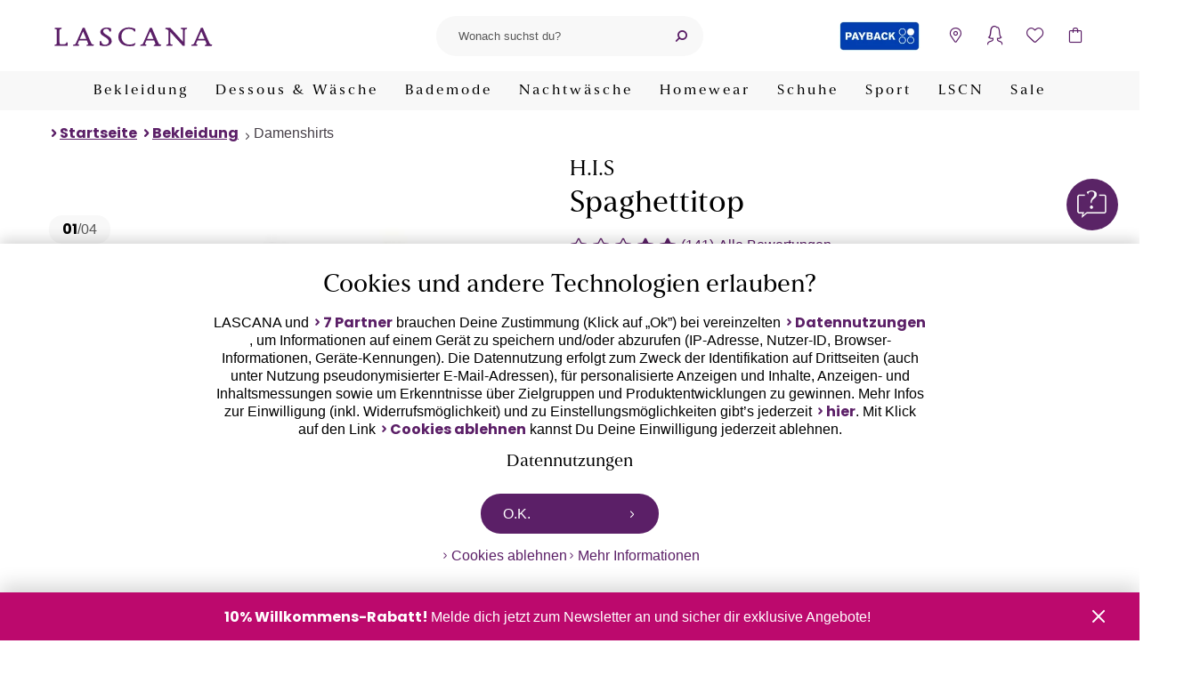

--- FILE ---
content_type: text/html; charset=UTF-8
request_url: https://www.lascana.de/spaghettitop-h-i-s-246255542.html?variantId=246257695
body_size: 31056
content:
<!DOCTYPE html>
<html lang="de" >
    <head>
        
<script src="/modules/Lascana/DataLayer/out/src/min/js/dlq.js" type="text/javascript"></script>
<script>(function(w,d,s,l,i){w[l]=w[l]||[];w[l].push({'gtm.start':new Date().getTime(),event:'gtm.js'});var f=d.getElementsByTagName(s)[0],j=d.createElement(s),dl=l!='dataLayer'?'&l='+l:'';j.async=true;j.src='https://www.googletagmanager.com/gtm.js?id='+i+dl;f.parentNode.insertBefore(j,f);})(window,document,'script','dataLayer','GTM-W288FX');const initialLoad = {"breadcrumb":["Bekleidung","Damenshirts"],"contentGroup":"ProductDetailPage","products":[{"id":"246257695","bundleId":"246255542","title":"Spaghettitop","artNr":"889845_32","availability":"Immediately","brand":"H.I.S","category":["Bekleidung","Damenshirts"],"color":"schwarz, weiß, grau","size":"N-Gr","price":29.99,"quantity":1,"ratingAvg":4.8,"ratingCount":141,"sale":false,"item_brand":"H.I.S","item_category":["Bekleidung","Damenshirts"],"item_id":"246255542","item_category3":"schwarz, weiß, grau","item_name":"Spaghettitop::246255542","item_category4":"889845_32","item_category2":"N-Gr","item_variant":"schwarz, weiß, grau::889845"}]};document.dispatchEvent(new CustomEvent('DataBridgeUpdate', {detail: initialLoad,}));document.dispatchEvent(new CustomEvent('Track', {detail: { event: 'initalLoad', ...initialLoad },}));fetch("/?cl=datalayerwidget&context=details").then((response) => {return response.json();}).then((payload) => {document.dispatchEvent(new CustomEvent('DataBridgeUpdate', {detail: payload,}));document.dispatchEvent(new CustomEvent('Track', {detail: { ...{ event: 'asyncLoad' }, ...payload },}));const dispatchPageVisitEvent = () => {document.dispatchEvent(new CustomEvent('Track', {detail: {event: 'pageVisitEvent',onlyMarketing: false,products: '{{products}}',},}));};if (document.readyState === 'complete') {dispatchPageVisitEvent();} else {window.addEventListener('load', dispatchPageVisitEvent);}});</script>

        

<link rel="preconnect" href="//cdn-eu.dynamicyield.com">
<link rel="preconnect" href="//st-eu.dynamicyield.com">
<link rel="preconnect" href="//rcom-eu.dynamicyield.com">
<link rel="dns-prefetch" href="//cdn-eu.dynamicyield.com">
<link rel="dns-prefetch" href="//st-eu.dynamicyield.com">
<link rel="dns-prefetch" href="//rcom-eu.dynamicyield.com">

<script type="text/javascript">document.addEventListener('DOMContentLoaded', evt => {function getDYBreadCrumb() {let breadcrumb = [];const breadcrumbElements = Array.from(document.querySelectorAll('.breadcrumb li'));if (breadcrumbElements.length > 1) {breadcrumbElements.shift();}breadcrumbElements.forEach(breadcrumbItem => {breadcrumb.push(breadcrumbItem.querySelector('a').innerText);});return breadcrumb;}const userData = decodeURIComponent(document.cookie.replace(new RegExp(''.concat('(?:(?:^|.*;)\\s*',encodeURIComponent('__Secure-lascanaUserInformation').replace(/[-.+*]/g, '\\$&'),'\\s*\\=\\s*([^;]*).*$)|^.*$',),),'$1',),) || null;const dyDataProvider = { };dyDataProvider.shopType = 'web';if (userData) {dyDataProvider.groups = JSON.parse(userData).groups;}window.dyDataProvider = dyDataProvider;DY = DY || {};DY.recommendationContext = DY.recommendationContext || {};DY.recommendationContext.data = getDYBreadCrumb();DY.recommendationContext.type = "PRODUCT";DY.recommendationContext.data = ["889845_32"];const recoContextChangeEventNames = ['dyPaginationIsClicked','filterIsSubmitted','locationchange',];recoContextChangeEventNames.forEach((event) => {document.addEventListener(event, () => {DY.recommendationContext.type = 'CATEGORY';});});const permissionCookie = '__Secure-lascanaTracking';function hasCookie(cookieName = "") {return (new RegExp('(?:^|;\\s*)' + encodeURIComponent(cookieName).replace(/[-.+*]/g, '\\$&') + '\\s*\\=')).test(document.cookie);}function getCookie(cookieName = "") {if (!hasCookie(cookieName)) {return null;}return decodeURIComponent(document.cookie.replace(new RegExp('(?:(?:^|.*;)\\s*' + encodeURIComponent(cookieName).replace(/[-.+*]/g, '\\$&') + '\\s*\\=\\s*([^;]*).*$)|^.*$'), '$1') || null);}let permissionAccepted = false;const dyPermissionCookie = getCookie(permissionCookie);if (dyPermissionCookie !== null) {try {const dynamicYieldPermissionCookie = JSON.parse(getCookie(permissionCookie));if (typeof dynamicYieldPermissionCookie.dynamicyield !== 'undefined') {permissionAccepted = dynamicYieldPermissionCookie.dynamicyield;}} catch (e) {console.error('Error parsing DY permission cookie');}}DY.userActiveConsent = { accepted: permissionAccepted };document.addEventListener('cookiepermission', cookiePermissionEvent => {DYO.ActiveConsent.updateConsentAcceptedStatus(cookiePermissionEvent.permission);if (cookiePermissionEvent.permission) {fetch('/dy/consent/accept/');} else {fetch('/dy/consent/reject/');}});});</script>

<script type="text/javascript" src="//cdn-eu.dynamicyield.com/api/9879992/api_dynamic.js"></script>
<script type="text/javascript" src="//cdn-eu.dynamicyield.com/api/9879992/api_static.js"></script>

        

        
            <meta http-equiv="Content-Type" content="text/html; charset=UTF-8" /><meta name="viewport" content="width=device-width, initial-scale=1.0" /><meta http-equiv="X-UA-Compatible" content="IE=edge" /><meta content="telephone=no" name="format-detection" /><meta http-equiv="imagetoolbar" content="no" /><meta name="apple-itunes-app" content="app-id=1227733644" /><meta name="description" content="Spaghettitop - Klassisches Spaghettitop im 3er-Pack von H.I.S. Perfekte Passform dank weichem, elastischem Material. Everyday-Basic. Supergekämmte, pflegeleichte Feinrippqualität."><meta name="keywords" content="h, i, s, spaghettitop, schwarz, weiß, grau, 32/34, bekleidung, damenshirts"><meta property="og:url" content="https://www.lascana.de/spaghettitop-h-i-s-246255542.html" /><title>H.I.S Spaghettitop schwarz, weiß, grau | 32/34</title><link rel="canonical" href="https://www.lascana.de/spaghettitop-h-i-s-246255542.html" /><link rel="preconnect" href="https://www.dwin1.com" /><link rel="preconnect" href="https://www.google-analytics.com" /><link rel="preconnect" href="https://www.googletagmanager.com" /><link rel="preconnect" href="https://retrack-kupona.kuponacdn.de" /><link rel="dns-prefetch" href="https://bilder.lascana.de/" /><link rel="preconnect" href="https://bilder.lascana.de/" /><link rel="alternate" hreflang="de-de" href="https://www.lascana.de/spaghettitop-h-i-s-246255542.html" /><link rel="alternate" hreflang="de-at" href="https://www.lascana.at/p/AKLBB246255542" /><link rel="alternate" hreflang="de-ch" href="https://www.lascana.ch/p/AKLBB246255542" /><link rel="manifest" href="/manifest.json" /><link rel="shortcut icon" href="/favicon.ico" />        



        
        

            
            
                            
                    


        <link rel="preload" href="https://www.lascana.de/modules/Lascana/PIM/out/src/min/css/sustainability.1768552810.css" as="style" onload="this.onload=null;this.rel='stylesheet'" />
<link rel="preload" href="https://www.lascana.de/modules/Lascana/Payback/out/src/min/css/payback-details.1768552817.css" as="style" onload="this.onload=null;this.rel='stylesheet'" />
<link rel="preload" href="https://www.lascana.de/modules/Lascana/Unzer/assets/src/min/css/payment-calculator.1768552807.css" as="style" onload="this.onload=null;this.rel='stylesheet'" />
<link rel="preload" href="https://www.lascana.de/modules/Lascana/Payback/out/src/min/css/payback-header.1768552817.css" as="style" onload="this.onload=null;this.rel='stylesheet'" />
<link rel="preload" href="https://www.lascana.de/modules/Lascana/Wishlist/out/src/min/css/lascana-wishlist.1768552810.css" as="style" onload="this.onload=null;this.rel='stylesheet'" />
<link rel="preload" href="https://www.lascana.de/modules/Lascana/Payback/out/src/min/css/payback-footer.1768552817.css" as="style" onload="this.onload=null;this.rel='stylesheet'" />
<link rel="preload" href="https://www.lascana.de/modules/Lascana/GeoLocation/out/src/min/css/geolocation.1768552807.css" as="style" onload="this.onload=null;this.rel='stylesheet'" />
<link rel="preload" href="https://www.lascana.de/modules/Lascana/Chatbot/out/src/min/css/chatbot.1768552814.css" as="style" onload="this.onload=null;this.rel='stylesheet'" />
<link rel="preload" href="https://www.lascana.de/modules/Lascana/Cookie/out/src/min/css/lascana-cookie.1768552807.css" as="style" onload="this.onload=null;this.rel='stylesheet'" />
<link rel="preload" href="https://www.lascana.de/modules/Lascana/Payback/out/src/min/css/payback-common.1768552817.css" as="style" onload="this.onload=null;this.rel='stylesheet'" />
<link rel="stylesheet" href="https://www.lascana.de/out/lascana/src/min/css/skeleton.1768552840.css" as="style"  />
<link rel="preload" href="https://www.lascana.de/modules/Lascana/MailVerification/out/src/min/css/account_banner.1768552810.css" as="style" onload="this.onload=null;this.rel='stylesheet'" />
<link rel="preload" href="https://www.lascana.de/out/lascana/src/min/css/base.1768552840.css" as="style" onload="this.onload=null;this.rel='stylesheet'" />
<link rel="preload" href="https://www.lascana.de/out/lascana/src/min/css/main.1768552840.css" as="style" onload="this.onload=null;this.rel='stylesheet'" />
<link rel="preload" href="https://www.lascana.de/out/lascana/src/min/css/details.1768552840.css" as="style" onload="this.onload=null;this.rel='stylesheet'" />

    </head>
  

    <body class="cl-details">
                    
    
<!-- DataLayer noscript container -->
<noscript><iframe src="https://www.googletagmanager.com/ns.html?id=GTM-W288FX" height="0" width="0" style="display:none; visibility:hidden"></iframe></noscript>


    <div class="notification-banner"></div>

        
            


        <header>
        <section class="top-header-section">
            
                <div class="logo-container">
                    <a class="logo" href="https://www.lascana.de/" title="Dessous, Unterwäsche, BH & Slip, Bademode – LASCANA" aria-label="Zur LASCANA Startseite">
                        <img src="https://www.lascana.de/out/lascana/img/logo.svg" alt="Dessous, Unterwäsche, BH & Slip, Bademode – LASCANA">
                    </a>
                </div>
            

            
                <a class="logo" href="https://www.lascana.de/" title="Dessous, Unterwäsche, BH & Slip, Bademode – LASCANA" aria-label="Zur LASCANA Startseite">
                    <img src="https://www.lascana.de/out/lascana/img/logo.svg" alt="Dessous, Unterwäsche, BH & Slip, Bademode – LASCANA">
                </a>
            

                            
                    <div class="header-search">
                        
                            <button class="icon mobile-nav-menu" data-label-open="Navigation öffnen" data-label-close="Navigation schließen" aria-label="Navigation öffnen" aria-haspopup="menu"></button>
                        
                        
            <form class="form search" id="searchForm" action="https://www.lascana.de/suche/" method="get" name="search">
            
                
                    <fieldset class="dynamic-label">
                        <input class="form-control" type="text" id="searchParam" name="searchparam" value="" placeholder="Wonach suchst du?" aria-label="Suchfeld" role="searchbox" />
                        <label for="searchParam">Wonach suchst du?</label>
                    </fieldset>
                

                
                    <button class="icon icon-after icon-close search-delete" type="reset" aria-label="Suchbegriff entfernen"></button>
                    <button class="icon icon-after icon-search-backup search-button" type="submit" id="searchSubmit" title="Suchen" aria-label="Suche starten"></button>
                
            
        </form>
                        </div>
                

                
                    <div class="widgets">
                        <div class="header-icons">
                            



            <div class="payback">
        <a href="https://www.lascana.de/PAYBACK/" aria-label="PAYBACK" title="PAYBACK">
            PAYBACK
        </a>
    </div>

                            

    
    <style>
        .icon-storefinder-location::after {
            content: '\e602';
        }
    </style>
    <button class="icon icon-after icon-storefinder-location"
            data-flyoutsidebar="storefinder"
            aria-label="Storefinder öffnen"></button>


                            
                                                                <button class="icon icon-after icon-account"
        aria-label="Anmelden"
        data-href="https://www.lascana.de/account/index.html"
        data-flyoutSidebar="login">
</button>
                            

                            <div class="wishlist-icon-container">
    <a href="https://www.lascana.de/merkzettel/" class="icon icon-after icon-wishlist js-wishlist-open" data-logged-in="" aria-label="Mein Merkzettel">
    <span class="counter">
            </span>
</a>

<section class="wishlist-flyout" id="show-wishlist-flyout">
    <div class="background"></div>
    <div class="container">
        <header>
            <h3>Merkzettel</h3>
            <button class="icon icon-after icon-close close" aria-label="Schließen"></button>
        </header>
        <div class="content">
            <ul class="wishlist">
                            </ul>
            <a class="button button-secondary" rel="nofollow" href="/merkzettel/">Zum Merkzettel</a>
        </div>
    </div>
</section>    </div>


                                                                <button class="icon icon-after icon-basket"
        aria-label="Warenkorb"
        data-href="https://www.lascana.de/checkout/warenkorb.html"
        data-basket-title="Warenkorb"
        data-empty-basket="Dein Warenkorb enthält noch keine Artikel"
        data-basket-url="https://www.lascana.de/checkout/warenkorb.html"
        data-basket-button="Zum Warenkorb">
    
        <span class="counter"></span>
    
</button>                            

                        </div>
                    </div>
                
                    </section>

                    <div class="main-navigation">
                <section>
                    
                        <nav class="main-nav">
            
                <ol class="main-nav-list">
                    
                                                                                                                    
                                <li class="nav-item dropdown">
                                                                            <button class="main-nav-link dropdown" aria-controls="main-menu-89">
                                                                                            Bekleidung
                                                                                    </button>

                                        <div id="main-menu-89" class="dropdown-menu">
                                            <ol class="dropdown-menu-list">
                                                <li>
                                                    <a class="icon icon-before icon-arrow-right-bold nav-icon dresses_v1" href="https://www.lascana.de/bekleidung/">
                                                        <span>
                                                                                                                            Bekleidung entdecken
                                                                                                                    </span>
                                                    </a>
                                                </li>

                                                                                                                                                                                                                                                                
                                                                                                                                                                                                                                
                                                                                                                                                                            
                                                                                                                <li>
                                                                                                                            <a class="icon icon-before icon-arrow-right-bold nav-icon women_shirts" href="https://www.lascana.de/bekleidung/shirts/">
                                                                    <span>Damenshirts</span>
                                                                </a>
                                                                                                                    </li>
                                                                                                                                                                                                                                                                                                                    
                                                                                                                                                                                                                                
                                                                                                                                                                            
                                                                                                                <li>
                                                                                                                            <a class="icon icon-before icon-arrow-right-bold nav-icon blouses" href="https://www.lascana.de/bekleidung/blusen/">
                                                                    <span>Blusen</span>
                                                                </a>
                                                                                                                    </li>
                                                                                                                                                                                                                                                                                                                    
                                                                                                                                                                                                                                
                                                                                                                                                                            
                                                                                                                <li>
                                                                                                                            <a class="icon icon-before icon-arrow-right-bold nav-icon sweaters" href="https://www.lascana.de/bekleidung/pullover/">
                                                                    <span>Pullover</span>
                                                                </a>
                                                                                                                    </li>
                                                                                                                                                                                                                                                                                                                    
                                                                                                                                                                                                                                
                                                                                                                                                                            
                                                                                                                <li>
                                                                                                                            <a class="icon icon-before icon-arrow-right-bold nav-icon jackets_and_coats" href="https://www.lascana.de/bekleidung/jacken-maentel/">
                                                                    <span>Jacken &amp; Mäntel</span>
                                                                </a>
                                                                                                                    </li>
                                                                                                                                                                                                                                                                                                                    
                                                                                                                                                                                                                                
                                                                                                                                                                            
                                                                                                                <li class="nav-item-subcats">
                                                                                                                            <button class="subcat-title nav-icon dresses_v1" aria-controls="subcat-94">
                                                                    <span>Kleider</span>
                                                                </button>
                                                                <ol id="subcat-94" class="subcat-list">
                                                                    <li>
                                                                        <a class="icon icon-before icon-arrow-right-bold" href="https://www.lascana.de/bekleidung/kleider/">
                                                                            Kleider entdecken
                                                                        </a>
                                                                    </li>
                                                                                                                                                                                                                                                                                                                                                                    
                                                                                                                                                                                                                                                                                                                
                                                                                                                                                                                                                                        
                                                                            <li>
                                                                                <a class="icon icon-before icon-arrow-right-bold" href="https://www.lascana.de/bekleidung/kleider/kurze-kleider/">
                                                                                    Kurze Kleider
                                                                                </a>
                                                                            </li>
                                                                                                                                                                                                                                                                                                                                                                                                                                            
                                                                                                                                                                                                                                                                                                                
                                                                                                                                                                                                                                        
                                                                            <li>
                                                                                <a class="icon icon-before icon-arrow-right-bold" href="https://www.lascana.de/bekleidung/kleider/maxikleider/">
                                                                                    Maxikleider
                                                                                </a>
                                                                            </li>
                                                                                                                                                                                                                                                                                                                                                                                                                                            
                                                                                                                                                                                                                                                                                                                                                                                                                                            
                                                                                                                                                                                                                                                                                                                                                                                                                                            
                                                                                                                                                                                                                                                                                                                                                                                                                                            
                                                                                                                                                                                                                                                                                                                                                                                                                                            
                                                                                                                                                                                                                                                                                                                                                                                                                                            
                                                                                                                                                                                                                                                                                                                                                                                                                                            
                                                                                                                                                                                                                                                                                                                                                                                                                                            
                                                                                                                                                                                                                                                                                                                                                                                                                                            
                                                                                                                                                                                                                                                                                                                                                                                                                                            
                                                                                                                                                                                                                                                                                                                                                                                                                                            
                                                                                                                                                                                                                                                                                                                                                                                                                                            
                                                                                                                                                                                                                                                                                                                                                                                                                                            
                                                                                                                                                                                                                                                                                                                                                                                                                                            
                                                                                                                                                                                                                                                                                                                
                                                                                                                                                                                                                                        
                                                                            <li>
                                                                                <a class="icon icon-before icon-arrow-right-bold" href="https://www.lascana.de/bekleidung/kleider/strandkleider/">
                                                                                    Strandkleider
                                                                                </a>
                                                                            </li>
                                                                                                                                                                                                            </ol>
                                                                                                                    </li>
                                                                                                                                                                                                                                                                                                                    
                                                                                                                                                                                                                                
                                                                                                                                                                            
                                                                                                                <li>
                                                                                                                            <a class="icon icon-before icon-arrow-right-bold " href="https://www.lascana.de/bekleidung/hosenanzuege/">
                                                                    <span>Hosenanzüge</span>
                                                                </a>
                                                                                                                    </li>
                                                                                                                                                                                                                                                                                                                    
                                                                                                                                                                                                                                
                                                                                                                                                                            
                                                                                                                <li>
                                                                                                                            <a class="icon icon-before icon-arrow-right-bold nav-icon overalls" href="https://www.lascana.de/bekleidung/overalls/">
                                                                    <span>Overalls</span>
                                                                </a>
                                                                                                                    </li>
                                                                                                                                                                                                                                                                                                                    
                                                                                                                                                                                                                                
                                                                                                                                                                            
                                                                                                                <li class="nav-item-subcats">
                                                                                                                            <button class="subcat-title nav-icon pants" aria-controls="subcat-98">
                                                                    <span>Hosen</span>
                                                                </button>
                                                                <ol id="subcat-98" class="subcat-list">
                                                                    <li>
                                                                        <a class="icon icon-before icon-arrow-right-bold" href="https://www.lascana.de/bekleidung/hosen/">
                                                                            Hosen entdecken
                                                                        </a>
                                                                    </li>
                                                                                                                                                                                                                                                                                                                                                                    
                                                                                                                                                                                                                                                                                                                                                                                                                                            
                                                                                                                                                                                                                                                                                                                
                                                                                                                                                                                                                                        
                                                                            <li>
                                                                                <a class="icon icon-before icon-arrow-right-bold" href="https://www.lascana.de/bekleidung/hosen/shorts/">
                                                                                    Shorts
                                                                                </a>
                                                                            </li>
                                                                                                                                                                                                                                                                                                                                                                                                                                            
                                                                                                                                                                                                                                                                                                                
                                                                                                                                                                                                                                        
                                                                            <li>
                                                                                <a class="icon icon-before icon-arrow-right-bold" href="https://www.lascana.de/bekleidung/hosen/lange-hosen/">
                                                                                    Lange Hosen
                                                                                </a>
                                                                            </li>
                                                                                                                                                                                                                                                                                                                                                                                                                                            
                                                                                                                                                                                                                                                                                                                                                                                                                                            
                                                                                                                                                                                                                                                                                                                                                                                                                                            
                                                                                                                                                                                                                                                                                                                                                                                                                                            
                                                                                                                                                                                                                                                                                                                                                                                                                                            
                                                                                                                                                                                                                                                                                                                                                                                                                                            
                                                                                                                                                                                                                                                                                                                                                                                                                                            
                                                                                                                                                                                                                                                                                                                                                                                                                                            
                                                                                                                                                                                                                                                                                                                                                                                                                                            
                                                                                                                                                                                                            </ol>
                                                                                                                    </li>
                                                                                                                                                                                                                                                                                                                    
                                                                                                                                                                                                                                
                                                                                                                                                                            
                                                                                                                <li>
                                                                                                                            <a class="icon icon-before icon-arrow-right-bold nav-icon skirts" href="https://www.lascana.de/bekleidung/roecke/">
                                                                    <span>Röcke</span>
                                                                </a>
                                                                                                                    </li>
                                                                                                                                                                                                                                                                                                                    
                                                                                                                                                                                                                                
                                                                                                                                                                            
                                                                                                                <li class="nav-item-subcats">
                                                                                                                            <button class="subcat-title nav-icon accessories" aria-controls="subcat-102">
                                                                    <span>Accessoires</span>
                                                                </button>
                                                                <ol id="subcat-102" class="subcat-list">
                                                                    <li>
                                                                        <a class="icon icon-before icon-arrow-right-bold" href="https://www.lascana.de/bekleidung/accessoires/">
                                                                            Accessoires entdecken
                                                                        </a>
                                                                    </li>
                                                                                                                                                                                                                                                                                                                                                                    
                                                                                                                                                                                                                                                                                                                
                                                                                                                                                                                                                                        
                                                                            <li>
                                                                                <a class="icon icon-before icon-arrow-right-bold" href="https://www.lascana.de/bekleidung/accessoires/taschen/">
                                                                                    Taschen
                                                                                </a>
                                                                            </li>
                                                                                                                                                                                                                                                                                                                                                                                                                                            
                                                                                                                                                                                                                                                                                                                
                                                                                                                                                                                                                                        
                                                                            <li>
                                                                                <a class="icon icon-before icon-arrow-right-bold" href="https://www.lascana.de/bekleidung/accessoires/schmuck/">
                                                                                    Schmuck
                                                                                </a>
                                                                            </li>
                                                                                                                                                                                                                                                                                                                                                                                                                                            
                                                                                                                                                                                                                                                                                                                
                                                                                                                                                                                                                                        
                                                                            <li>
                                                                                <a class="icon icon-before icon-arrow-right-bold" href="https://www.lascana.de/bekleidung/accessoires/guertel/">
                                                                                    Gürtel
                                                                                </a>
                                                                            </li>
                                                                                                                                                                                                                                                                                                                                                                                                                                            
                                                                                                                                                                                                                                                                                                                                                                                                                                            
                                                                                                                                                                                                            </ol>
                                                                                                                    </li>
                                                                                                                                                                                                                                                                                                                    
                                                                                                                                                                                                                                
                                                                                                                                                                            
                                                                                                                <li>
                                                                                                                            <a class="icon icon-before icon-arrow-right-bold nav-icon beachwear" href="https://www.lascana.de/strandmode/">
                                                                    <span>Strandmode</span>
                                                                </a>
                                                                                                                    </li>
                                                                                                                                                                                                                                                                                                                    
                                                                                                                                                                                                                                                                                                                    
                                                                                                                                                                                                                                                                                                                    
                                                                                                                                                                                                                                                                                                                    
                                                                                                                                                </ol>

                                            <ol class="navi-category-teaser-list">
                                                                                                                                                                                                                <li>
                                                                <a class="nav-cat-teaser" href="https://www.lascana.de/beratung/farbtypen/" aria-label="Farbtypen">
                                                                    <span class="nav-cat-teaser-image" style="background-image: url(https://bilder.lascana.de/ddmedia/FarbtypenKatgTeaseraktuell2509.webp);"></span>
                                                                    <span class="icon icon-before icon-arrow-right-bold nav-cat-teaser-title">Farbtypen</span>
                                                                </a>
                                                            </li>
                                                                                                                <li>
                                                                <a class="nav-cat-teaser" href="https://www.lascana.de/inspiration/fashion-trends/" aria-label="Fashion Trends 2025">
                                                                    <span class="nav-cat-teaser-image" style="background-image: url(https://bilder.lascana.de/ddmedia/TeaserNavigationFashionTrends.webp);"></span>
                                                                    <span class="icon icon-before icon-arrow-right-bold nav-cat-teaser-title">Fashion Trends 2025</span>
                                                                </a>
                                                            </li>
                                                                                                                <li>
                                                                <a class="nav-cat-teaser" href="https://www.lascana.de/inspiration/silvester-outfits/" aria-label="Party-Outfits">
                                                                    <span class="nav-cat-teaser-image" style="background-image: url(https://bilder.lascana.de/ddmedia/SilvesterCategoryTeaseraktuell.webp);"></span>
                                                                    <span class="icon icon-before icon-arrow-right-bold nav-cat-teaser-title">Party-Outfits</span>
                                                                </a>
                                                            </li>
                                                                                                                                                </ol>
                                        </div>
                                                                                                        </li>
                                                                                                                                                
                                <li class="nav-item dropdown">
                                                                            <button class="main-nav-link dropdown" aria-controls="main-menu-1">
                                                                                            Dessous &amp; Wäsche
                                                                                    </button>

                                        <div id="main-menu-1" class="dropdown-menu">
                                            <ol class="dropdown-menu-list">
                                                <li>
                                                    <a class="icon icon-before icon-arrow-right-bold nav-icon lingerie" href="https://www.lascana.de/unterwaesche/">
                                                        <span>
                                                                                                                            Dessous &amp; Wäsche entdecken
                                                                                                                    </span>
                                                    </a>
                                                </li>

                                                                                                                                                                                                                                                                
                                                                                                                                                                                                                                
                                                                                                                                                                            
                                                                                                                <li class="nav-item-subcats">
                                                                                                                            <button class="subcat-title nav-icon bras" aria-controls="subcat-2">
                                                                    <span>BHs</span>
                                                                </button>
                                                                <ol id="subcat-2" class="subcat-list">
                                                                    <li>
                                                                        <a class="icon icon-before icon-arrow-right-bold" href="https://www.lascana.de/bh/">
                                                                            BHs entdecken
                                                                        </a>
                                                                    </li>
                                                                                                                                                                                                                                                                                                                                                                    
                                                                                                                                                                                                                                                                                                                                                                                                                                            
                                                                                                                                                                                                                                                                                                                
                                                                                                                                                                                                                                        
                                                                            <li>
                                                                                <a class="icon icon-before icon-arrow-right-bold" href="https://www.lascana.de/bh/push-up-bh/">
                                                                                    Push-up-BHs
                                                                                </a>
                                                                            </li>
                                                                                                                                                                                                                                                                                                                                                                                                                                            
                                                                                                                                                                                                                                                                                                                
                                                                                                                                                                                                                                        
                                                                            <li>
                                                                                <a class="icon icon-before icon-arrow-right-bold" href="https://www.lascana.de/bh/t-shirt-bhs/">
                                                                                    T-Shirt-BHs
                                                                                </a>
                                                                            </li>
                                                                                                                                                                                                                                                                                                                                                                                                                                            
                                                                                                                                                                                                                                                                                                                
                                                                                                                                                                                                                                        
                                                                            <li>
                                                                                <a class="icon icon-before icon-arrow-right-bold" href="https://www.lascana.de/bh/schalen-bhs/">
                                                                                    Schalen-BHs
                                                                                </a>
                                                                            </li>
                                                                                                                                                                                                                                                                                                                                                                                                                                            
                                                                                                                                                                                                                                                                                                                
                                                                                                                                                                                                                                        
                                                                            <li>
                                                                                <a class="icon icon-before icon-arrow-right-bold" href="https://www.lascana.de/bh/buegel-bh/">
                                                                                    Bügel-BHs
                                                                                </a>
                                                                            </li>
                                                                                                                                                                                                                                                                                                                                                                                                                                            
                                                                                                                                                                                                                                                                                                                                                                                                                                            
                                                                                                                                                                                                                                                                                                                
                                                                                                                                                                                                                                        
                                                                            <li>
                                                                                <a class="icon icon-before icon-arrow-right-bold" href="https://www.lascana.de/bh/bh-ohne-buegel/">
                                                                                    BHs ohne Bügel
                                                                                </a>
                                                                            </li>
                                                                                                                                                                                                                                                                                                                                                                                                                                            
                                                                                                                                                                                                                                                                                                                
                                                                                                                                                                                                                                        
                                                                            <li>
                                                                                <a class="icon icon-before icon-arrow-right-bold" href="https://www.lascana.de/bh/bralettes/">
                                                                                    Bralettes
                                                                                </a>
                                                                            </li>
                                                                                                                                                                                                                                                                                                                                                                                                                                            
                                                                                                                                                                                                                                                                                                                
                                                                                                                                                                                                                                        
                                                                            <li>
                                                                                <a class="icon icon-before icon-arrow-right-bold" href="https://www.lascana.de/bh/bustiers/">
                                                                                    Bustiers
                                                                                </a>
                                                                            </li>
                                                                                                                                                                                                                                                                                                                                                                                                                                            
                                                                                                                                                                                                                                                                                                                
                                                                                                                                                                                                                                        
                                                                            <li>
                                                                                <a class="icon icon-before icon-arrow-right-bold" href="https://www.lascana.de/bh/balconette-bh/">
                                                                                    Balconette-BHs
                                                                                </a>
                                                                            </li>
                                                                                                                                                                                                                                                                                                                                                                                                                                            
                                                                                                                                                                                                                                                                                                                                                                                                                                            
                                                                                                                                                                                                                                                                                                                
                                                                                                                                                                                                                                        
                                                                            <li>
                                                                                <a class="icon icon-before icon-arrow-right-bold" href="https://www.lascana.de/bh/buestenheben/">
                                                                                    Büstenheben
                                                                                </a>
                                                                            </li>
                                                                                                                                                                                                                                                                                                                                                                                                                                            
                                                                                                                                                                                                                                                                                                                                                                                                                                            
                                                                                                                                                                                                                                                                                                                
                                                                                                                                                                                                                                        
                                                                            <li>
                                                                                <a class="icon icon-before icon-arrow-right-bold" href="https://www.lascana.de/bh/minimizer-bhs/">
                                                                                    Minimizer-BHs
                                                                                </a>
                                                                            </li>
                                                                                                                                                                                                                                                                                                                                                                                                                                            
                                                                                                                                                                                                                                                                                                                
                                                                                                                                                                                                                                        
                                                                            <li>
                                                                                <a class="icon icon-before icon-arrow-right-bold" href="https://www.lascana.de/bh/multiway-bh/">
                                                                                    Multiway-BHs / Trägerlose BHs
                                                                                </a>
                                                                            </li>
                                                                                                                                                                                                                                                                                                                                                                                                                                            
                                                                                                                                                                                                                                                                                                                
                                                                                                                                                                                                                                        
                                                                            <li>
                                                                                <a class="icon icon-before icon-arrow-right-bold" href="https://www.lascana.de/bh/still-bhs/">
                                                                                    Still-BHs
                                                                                </a>
                                                                            </li>
                                                                                                                                                                                                                                                                                                                                                                                                                                            
                                                                                                                                                                                                                                                                                                                
                                                                                                                                                                                                                                        
                                                                            <li>
                                                                                <a class="icon icon-before icon-arrow-right-bold" href="https://www.lascana.de/bh/sport-bh/">
                                                                                    Sport-BHs
                                                                                </a>
                                                                            </li>
                                                                                                                                                                                                                                                                                                                                                                                                                                            
                                                                                                                                                                                                                                                                                                                
                                                                                                                                                                                                                                        
                                                                            <li>
                                                                                <a class="icon icon-before icon-arrow-right-bold" href="https://www.lascana.de/bh/bh-accessoires/">
                                                                                    BH-Zubehör &amp; -Alternativen
                                                                                </a>
                                                                            </li>
                                                                                                                                                                                                                                                                                                                                                                                                                                            
                                                                                                                                                                                                                                                                                                                                                                                                                                            
                                                                                                                                                                                                                                                                                                                                                                                                                                            
                                                                                                                                                                                                                                                                                                                                                                                                                                            
                                                                                                                                                                                                                                                                                                                                                                                                                                            
                                                                                                                                                                                                                                                                                                                                                                                                                                            
                                                                                                                                                                                                                                                                                                                                                                                                                                            
                                                                                                                                                                                                                                                                                                                                                                                                                                            
                                                                                                                                                                                                            </ol>
                                                                                                                    </li>
                                                                                                                                                                                                                                                                                                                    
                                                                                                                                                                                                                                
                                                                                                                                                                            
                                                                                                                <li class="nav-item-subcats">
                                                                                                                            <button class="subcat-title nav-icon strings_panties_and_slips" aria-controls="subcat-19">
                                                                    <span>Strings, Pantys &amp; Slips</span>
                                                                </button>
                                                                <ol id="subcat-19" class="subcat-list">
                                                                    <li>
                                                                        <a class="icon icon-before icon-arrow-right-bold" href="https://www.lascana.de/string-panty-slip/">
                                                                            Strings, Pantys &amp; Slips entdecken
                                                                        </a>
                                                                    </li>
                                                                                                                                                                                                                                                                                                                                                                    
                                                                                                                                                                                                                                                                                                                
                                                                                                                                                                                                                                        
                                                                            <li>
                                                                                <a class="icon icon-before icon-arrow-right-bold" href="https://www.lascana.de/string-panty-slip/strings/">
                                                                                    Strings
                                                                                </a>
                                                                            </li>
                                                                                                                                                                                                                                                                                                                                                                                                                                            
                                                                                                                                                                                                                                                                                                                
                                                                                                                                                                                                                                        
                                                                            <li>
                                                                                <a class="icon icon-before icon-arrow-right-bold" href="https://www.lascana.de/string-panty-slip/panty/">
                                                                                    Pantys
                                                                                </a>
                                                                            </li>
                                                                                                                                                                                                                                                                                                                                                                                                                                            
                                                                                                                                                                                                                                                                                                                
                                                                                                                                                                                                                                        
                                                                            <li>
                                                                                <a class="icon icon-before icon-arrow-right-bold" href="https://www.lascana.de/string-panty-slip/slips/">
                                                                                    Slips
                                                                                </a>
                                                                            </li>
                                                                                                                                                                                                                                                                                                                                                                                                                                            
                                                                                                                                                                                                                                                                                                                
                                                                                                                                                                                                                                        
                                                                            <li>
                                                                                <a class="icon icon-before icon-arrow-right-bold" href="https://www.lascana.de/string-panty-slip/3-fuer-30/">
                                                                                    3 für 30 €
                                                                                </a>
                                                                            </li>
                                                                                                                                                                                                                                                                                                                                                                                                                                            
                                                                                                                                                                                                                                                                                                                                                                                                                                            
                                                                                                                                                                                                                                                                                                                                                                                                                                            
                                                                                                                                                                                                                                                                                                                                                                                                                                            
                                                                                                                                                                                                                                                                                                                
                                                                                                                                                                                                                                        
                                                                            <li>
                                                                                <a class="icon icon-before icon-arrow-right-bold" href="https://www.lascana.de/string-panty-slip/vorteilspackungen/">
                                                                                    Vorteilspackungen
                                                                                </a>
                                                                            </li>
                                                                                                                                                                                                                                                                                                                                                                                                                                            
                                                                                                                                                                                                            </ol>
                                                                                                                    </li>
                                                                                                                                                                                                                                                                                                                    
                                                                                                                                                                                                                                
                                                                                                                                                                            
                                                                                                                <li>
                                                                                                                            <a class="icon icon-before icon-arrow-right-bold nav-icon lingerie" href="https://www.lascana.de/dessous/">
                                                                    <span>Dessous</span>
                                                                </a>
                                                                                                                    </li>
                                                                                                                                                                                                                                                                                                                    
                                                                                                                                                                                                                                
                                                                                                                                                                            
                                                                                                                <li>
                                                                                                                            <a class="icon icon-before icon-arrow-right-bold nav-icon sexy_lingerie" href="https://www.lascana.de/reizwaesche/">
                                                                    <span>Reizwäsche</span>
                                                                </a>
                                                                                                                    </li>
                                                                                                                                                                                                                                                                                                                    
                                                                                                                                                                                                                                
                                                                                                                                                                            
                                                                                                                <li class="nav-item-subcats">
                                                                                                                            <button class="subcat-title nav-icon bodysuits" aria-controls="subcat-37">
                                                                    <span>Bodys</span>
                                                                </button>
                                                                <ol id="subcat-37" class="subcat-list">
                                                                    <li>
                                                                        <a class="icon icon-before icon-arrow-right-bold" href="https://www.lascana.de/body/">
                                                                            Bodys entdecken
                                                                        </a>
                                                                    </li>
                                                                                                                                                                                                                                                                                                                                                                    
                                                                                                                                                                                                                                                                                                                
                                                                                                                                                                                                                                        
                                                                            <li>
                                                                                <a class="icon icon-before icon-arrow-right-bold" href="https://www.lascana.de/body/spitzen-bodys/">
                                                                                    Spitzen-Bodys
                                                                                </a>
                                                                            </li>
                                                                                                                                                                                                                                                                                                                                                                                                                                            
                                                                                                                                                                                                                                                                                                                                                                                                                                            
                                                                                                                                                                                                            </ol>
                                                                                                                    </li>
                                                                                                                                                                                                                                                                                                                    
                                                                                                                                                                                                                                
                                                                                                                                                                            
                                                                                                                <li>
                                                                                                                            <a class="icon icon-before icon-arrow-right-bold nav-icon corsets" href="https://www.lascana.de/corsage/">
                                                                    <span>Corsagen</span>
                                                                </a>
                                                                                                                    </li>
                                                                                                                                                                                                                                                                                                                    
                                                                                                                                                                                                                                
                                                                                                                                                                            
                                                                                                                <li class="nav-item-subcats">
                                                                                                                            <button class="subcat-title nav-icon stockings" aria-controls="subcat-40">
                                                                    <span>Strümpfe</span>
                                                                </button>
                                                                <ol id="subcat-40" class="subcat-list">
                                                                    <li>
                                                                        <a class="icon icon-before icon-arrow-right-bold" href="https://www.lascana.de/struempfe/">
                                                                            Strümpfe entdecken
                                                                        </a>
                                                                    </li>
                                                                                                                                                                                                                                                                                                                                                                    
                                                                                                                                                                                                                                                                                                                
                                                                                                                                                                                                                                        
                                                                            <li>
                                                                                <a class="icon icon-before icon-arrow-right-bold" href="https://www.lascana.de/struempfe/strapse/">
                                                                                    Strapse
                                                                                </a>
                                                                            </li>
                                                                                                                                                                                                                                                                                                                                                                                                                                            
                                                                                                                                                                                                                                                                                                                
                                                                                                                                                                                                                                        
                                                                            <li>
                                                                                <a class="icon icon-before icon-arrow-right-bold" href="https://www.lascana.de/struempfe/strapsguertel/">
                                                                                    Strapsgürtel
                                                                                </a>
                                                                            </li>
                                                                                                                                                                                                                                                                                                                                                                                                                                            
                                                                                                                                                                                                                                                                                                                                                                                                                                            
                                                                                                                                                                                                                                                                                                                                                                                                                                            
                                                                                                                                                                                                                                                                                                                
                                                                                                                                                                                                                                        
                                                                            <li>
                                                                                <a class="icon icon-before icon-arrow-right-bold" href="https://www.lascana.de/struempfe/socken/">
                                                                                    Socken
                                                                                </a>
                                                                            </li>
                                                                                                                                                                                                                                                                                                                                                                                                                                            
                                                                                                                                                                                                                                                                                                                                                                                                                                            
                                                                                                                                                                                                                                                                                                                
                                                                                                                                                                                                                                        
                                                                            <li>
                                                                                <a class="icon icon-before icon-arrow-right-bold" href="https://www.lascana.de/struempfe/strumpfhosen/">
                                                                                    Strumpfhosen
                                                                                </a>
                                                                            </li>
                                                                                                                                                                                                                                                                                                                                                                                                                                            
                                                                                                                                                                                                            </ol>
                                                                                                                    </li>
                                                                                                                                                                                                                                                                                                                    
                                                                                                                                                                                                                                                                                                                    
                                                                                                                                                                                                                                
                                                                                                                                                                            
                                                                                                                <li>
                                                                                                                            <a class="icon icon-before icon-arrow-right-bold nav-icon tops_and_hemdchen" href="https://www.lascana.de/tops-hemdchen/">
                                                                    <span>Tops &amp; Hemdchen</span>
                                                                </a>
                                                                                                                    </li>
                                                                                                                                                                                                                                                                                                                    
                                                                                                                                                                                                                                
                                                                                                                                                                            
                                                                                                                <li class="nav-item-subcats">
                                                                                                                            <button class="subcat-title nav-icon shapewear" aria-controls="subcat-49">
                                                                    <span>Shapewear</span>
                                                                </button>
                                                                <ol id="subcat-49" class="subcat-list">
                                                                    <li>
                                                                        <a class="icon icon-before icon-arrow-right-bold" href="https://www.lascana.de/shaping/">
                                                                            Shapewear entdecken
                                                                        </a>
                                                                    </li>
                                                                                                                                                                                                                                                                                                                                                                    
                                                                                                                                                                                                                                                                                                                
                                                                                                                                                                                                                                        
                                                                            <li>
                                                                                <a class="icon icon-before icon-arrow-right-bold" href="https://www.lascana.de/shaping/oberteile/">
                                                                                    Shaping-Oberteile
                                                                                </a>
                                                                            </li>
                                                                                                                                                                                                                                                                                                                                                                                                                                            
                                                                                                                                                                                                                                                                                                                
                                                                                                                                                                                                                                        
                                                                            <li>
                                                                                <a class="icon icon-before icon-arrow-right-bold" href="https://www.lascana.de/shaping/unterteile/">
                                                                                    Shaping-Unterteile
                                                                                </a>
                                                                            </li>
                                                                                                                                                                                                                                                                                                                                                                                                                                            
                                                                                                                                                                                                                                                                                                                
                                                                                                                                                                                                                                        
                                                                            <li>
                                                                                <a class="icon icon-before icon-arrow-right-bold" href="https://www.lascana.de/shaping/bodys-kleider/">
                                                                                    Shaping-Bodys &amp; -Kleider
                                                                                </a>
                                                                            </li>
                                                                                                                                                                                                                                                                                                                                                                                                                                            
                                                                                                                                                                                                                                                                                                                
                                                                                                                                                                                                                                        
                                                                            <li>
                                                                                <a class="icon icon-before icon-arrow-right-bold" href="https://www.lascana.de/shaping/strumpfhosen/">
                                                                                    Shaping-Strumpfhosen
                                                                                </a>
                                                                            </li>
                                                                                                                                                                                                            </ol>
                                                                                                                    </li>
                                                                                                                                                                                                                                                                                                                    
                                                                                                                                                                                                                                
                                                                                                                                                                            
                                                                                                                <li>
                                                                                                                            <a class="icon icon-before icon-arrow-right-bold nav-icon bras_small_sizes" href="https://www.lascana.de/bh/kleine-groessen/">
                                                                    <span>BHs in kleinen Größen</span>
                                                                </a>
                                                                                                                    </li>
                                                                                                                                                                                                                                                                                                                    
                                                                                                                                                                                                                                
                                                                                                                                                                            
                                                                                                                <li>
                                                                                                                            <a class="icon icon-before icon-arrow-right-bold nav-icon bras_large_cups" href="https://www.lascana.de/bh/grosse-groessen/">
                                                                    <span>Große Cups</span>
                                                                </a>
                                                                                                                    </li>
                                                                                                                                                                                                                                                                                                                    
                                                                                                                                                                                                                                
                                                                                                                                                                            
                                                                                                                <li>
                                                                                                                            <a class="icon icon-before icon-arrow-right-bold nav-icon gifts" href="https://www.lascana.de/geschenke/">
                                                                    <span>Geschenke</span>
                                                                </a>
                                                                                                                    </li>
                                                                                                                                                                                                                                                                                                                    
                                                                                                                                                                                                                                
                                                                                                                                                                            
                                                                                                                <li>
                                                                                                                            <a class="icon icon-before icon-arrow-right-bold nav-icon corsets" href="https://www.lascana.de/hochzeitsdessous/">
                                                                    <span>Hochzeitsdessous</span>
                                                                </a>
                                                                                                                    </li>
                                                                                                                                                                                                                                                                                                                    
                                                                                                                                                                                                                                                                                                                    
                                                                                                                                                                                                                                                                                                                    
                                                                                                                                                                                                                                                                                                                    
                                                                                                                                                                                                                                                                                                                    
                                                                                                                                                                                                                                                                                                                    
                                                                                                                                                                                                                                                                                                                    
                                                                                                                                                                                                                                                                                                                    
                                                                                                                                                </ol>

                                            <ol class="navi-category-teaser-list">
                                                                                                                                                                                                                <li>
                                                                <a class="nav-cat-teaser" href="https://www.lascana.de/beratung/dessous-guide/" aria-label="Dessous-Guide">
                                                                    <span class="nav-cat-teaser-image" style="background-image: url(https://bilder.lascana.de/ddmedia/TeaserInspNavi2510.webp);"></span>
                                                                    <span class="icon icon-before icon-arrow-right-bold nav-cat-teaser-title">Dessous-Guide</span>
                                                                </a>
                                                            </li>
                                                                                                                <li>
                                                                <a class="nav-cat-teaser" href="https://www.lascana.de/Curvy-Capsule/" aria-label="Curvy Collection">
                                                                    <span class="nav-cat-teaser-image" style="background-image: url(https://bilder.lascana.de/ddmedia/TeaserCurvyCapsuleCurvyCapsule.webp);"></span>
                                                                    <span class="icon icon-before icon-arrow-right-bold nav-cat-teaser-title">Curvy Collection</span>
                                                                </a>
                                                            </li>
                                                                                                                <li>
                                                                <a class="nav-cat-teaser" href="https://www.lascana.de/inspiration/Capsule-Collection-N-9/" aria-label="Capsule Collection N°9">
                                                                    <span class="nav-cat-teaser-image" style="background-image: url(https://bilder.lascana.de/ddmedia/TeaserInspirativeNaviCapsuleCollec2510.webp);"></span>
                                                                    <span class="icon icon-before icon-arrow-right-bold nav-cat-teaser-title">Capsule Collection N°9</span>
                                                                </a>
                                                            </li>
                                                                                                                                                </ol>
                                        </div>
                                                                                                        </li>
                                                                                                                                                
                                <li class="nav-item dropdown">
                                                                            <button class="main-nav-link dropdown" aria-controls="main-menu-64">
                                                                                            Bademode
                                                                                    </button>

                                        <div id="main-menu-64" class="dropdown-menu">
                                            <ol class="dropdown-menu-list">
                                                <li>
                                                    <a class="icon icon-before icon-arrow-right-bold nav-icon bikinis" href="https://www.lascana.de/bademode/">
                                                        <span>
                                                                                                                            Bademode entdecken
                                                                                                                    </span>
                                                    </a>
                                                </li>

                                                                                                                                                                                                                                                                
                                                                                                                                                                                                                                
                                                                                                                                                                            
                                                                                                                <li class="nav-item-subcats">
                                                                                                                            <button class="subcat-title nav-icon bikinis" aria-controls="subcat-65">
                                                                    <span>Bikinis</span>
                                                                </button>
                                                                <ol id="subcat-65" class="subcat-list">
                                                                    <li>
                                                                        <a class="icon icon-before icon-arrow-right-bold" href="https://www.lascana.de/bikini/">
                                                                            Bikinis entdecken
                                                                        </a>
                                                                    </li>
                                                                                                                                                                                                                                                                                                                                                                    
                                                                                                                                                                                                                                                                                                                
                                                                                                                                                                                                                                        
                                                                            <li>
                                                                                <a class="icon icon-before icon-arrow-right-bold" href="https://www.lascana.de/bikini/buegel-bikini/">
                                                                                    Bügel-Bikinis
                                                                                </a>
                                                                            </li>
                                                                                                                                                                                                                                                                                                                                                                                                                                            
                                                                                                                                                                                                                                                                                                                
                                                                                                                                                                                                                                        
                                                                            <li>
                                                                                <a class="icon icon-before icon-arrow-right-bold" href="https://www.lascana.de/bikini/bandeau-bikini/">
                                                                                    Bandeau-Bikinis
                                                                                </a>
                                                                            </li>
                                                                                                                                                                                                                                                                                                                                                                                                                                            
                                                                                                                                                                                                                                                                                                                
                                                                                                                                                                                                                                        
                                                                            <li>
                                                                                <a class="icon icon-before icon-arrow-right-bold" href="https://www.lascana.de/bikini/bustier-bikinis/">
                                                                                    Bustier-Bikinis
                                                                                </a>
                                                                            </li>
                                                                                                                                                                                                                                                                                                                                                                                                                                            
                                                                                                                                                                                                                                                                                                                
                                                                                                                                                                                                                                        
                                                                            <li>
                                                                                <a class="icon icon-before icon-arrow-right-bold" href="https://www.lascana.de/bikini/triangel-bikinis/">
                                                                                    Triangel-Bikinis
                                                                                </a>
                                                                            </li>
                                                                                                                                                                                                                                                                                                                                                                                                                                            
                                                                                                                                                                                                                                                                                                                
                                                                                                                                                                                                                                        
                                                                            <li>
                                                                                <a class="icon icon-before icon-arrow-right-bold" href="https://www.lascana.de/bikini/push-up-bikini/">
                                                                                    Push-up-Bikinis
                                                                                </a>
                                                                            </li>
                                                                                                                                                                                                                                                                                                                                                                                                                                            
                                                                                                                                                                                                                                                                                                                                                                                                                                            
                                                                                                                                                                                                                                                                                                                                                                                                                                            
                                                                                                                                                                                                                                                                                                                                                                                                                                            
                                                                                                                                                                                                            </ol>
                                                                                                                    </li>
                                                                                                                                                                                                                                                                                                                    
                                                                                                                                                                                                                                
                                                                                                                                                                            
                                                                                                                <li class="nav-item-subcats">
                                                                                                                            <button class="subcat-title nav-icon mixkinis" aria-controls="subcat-73">
                                                                    <span>Mixkinis</span>
                                                                </button>
                                                                <ol id="subcat-73" class="subcat-list">
                                                                    <li>
                                                                        <a class="icon icon-before icon-arrow-right-bold" href="https://www.lascana.de/mixkini/">
                                                                            Mixkinis entdecken
                                                                        </a>
                                                                    </li>
                                                                                                                                                                                                                                                                                                                                                                    
                                                                                                                                                                                                                                                                                                                
                                                                                                                                                                                                                                        
                                                                            <li>
                                                                                <a class="icon icon-before icon-arrow-right-bold" href="https://www.lascana.de/mixkini/bikini-oberteil/">
                                                                                    Bikini-Oberteile
                                                                                </a>
                                                                            </li>
                                                                                                                                                                                                                                                                                                                                                                                                                                            
                                                                                                                                                                                                                                                                                                                
                                                                                                                                                                                                                                        
                                                                            <li>
                                                                                <a class="icon icon-before icon-arrow-right-bold" href="https://www.lascana.de/mixkini/bikini-hose/">
                                                                                    Bikini-Unterteile
                                                                                </a>
                                                                            </li>
                                                                                                                                                                                                            </ol>
                                                                                                                    </li>
                                                                                                                                                                                                                                                                                                                    
                                                                                                                                                                                                                                
                                                                                                                                                                            
                                                                                                                <li>
                                                                                                                            <a class="icon icon-before icon-arrow-right-bold nav-icon swimsuits" href="https://www.lascana.de/badeanzug/">
                                                                    <span>Badeanzüge</span>
                                                                </a>
                                                                                                                    </li>
                                                                                                                                                                                                                                                                                                                    
                                                                                                                                                                                                                                
                                                                                                                                                                            
                                                                                                                <li>
                                                                                                                            <a class="icon icon-before icon-arrow-right-bold nav-icon tankinis" href="https://www.lascana.de/tankini/">
                                                                    <span>Tankinis</span>
                                                                </a>
                                                                                                                    </li>
                                                                                                                                                                                                                                                                                                                    
                                                                                                                                                                                                                                
                                                                                                                                                                            
                                                                                                                <li>
                                                                                                                            <a class="icon icon-before icon-arrow-right-bold nav-icon bikinis_large_cups" href="https://www.lascana.de/bademode/grosse-groessen/">
                                                                    <span>Große Cups</span>
                                                                </a>
                                                                                                                    </li>
                                                                                                                                                                                                                                                                                                                    
                                                                                                                                                                                                                                
                                                                                                                                                                            
                                                                                                                <li>
                                                                                                                            <a class="icon icon-before icon-arrow-right-bold nav-icon bikinis_small_cups" href="https://www.lascana.de/bademode/kleine-groessen/">
                                                                    <span>Kleine Cups</span>
                                                                </a>
                                                                                                                    </li>
                                                                                                                                                                                                                                                                                                                    
                                                                                                                                                                                                                                                                                                                    
                                                                                                                                                                                                                                
                                                                                                                                                                            
                                                                                                                <li>
                                                                                                                            <a class="icon icon-before icon-arrow-right-bold nav-icon water_shoes" href="https://www.lascana.de/bademode/badeschuhe/">
                                                                    <span>Badeschuhe</span>
                                                                </a>
                                                                                                                    </li>
                                                                                                                                                                                                                                                                                                                    
                                                                                                                                                                                                                                                                                                                    
                                                                                                                                                </ol>

                                            <ol class="navi-category-teaser-list">
                                                                                                                                                                                                                <li>
                                                                <a class="nav-cat-teaser" href="https://www.lascana.de/inspiration/bademodentrends-2025/" aria-label="Bademodentrends 2025">
                                                                    <span class="nav-cat-teaser-image" style="background-image: url(https://bilder.lascana.de/ddmedia/Bademodetrends2025CategoryTeaser.webp);"></span>
                                                                    <span class="icon icon-before icon-arrow-right-bold nav-cat-teaser-title">Bademodentrends 2025</span>
                                                                </a>
                                                            </li>
                                                                                                                <li>
                                                                <a class="nav-cat-teaser" href="https://www.lascana.de/capsule-collection/" aria-label="Capsule Collection">
                                                                    <span class="nav-cat-teaser-image" style="background-image: url(https://bilder.lascana.de/ddmedia/CapsuleCollectionCategoryTeaseraktuell.webp);"></span>
                                                                    <span class="icon icon-before icon-arrow-right-bold nav-cat-teaser-title">Capsule Collection</span>
                                                                </a>
                                                            </li>
                                                                                                                                                </ol>
                                        </div>
                                                                                                        </li>
                                                                                                                                                
                                <li class="nav-item dropdown">
                                                                            <button class="main-nav-link dropdown" aria-controls="main-menu-126">
                                                                                            Nachtwäsche
                                                                                    </button>

                                        <div id="main-menu-126" class="dropdown-menu">
                                            <ol class="dropdown-menu-list">
                                                <li>
                                                    <a class="icon icon-before icon-arrow-right-bold nav-icon mix_and_match" href="https://www.lascana.de/nachtwaesche/">
                                                        <span>
                                                                                                                            Nachtwäsche entdecken
                                                                                                                    </span>
                                                    </a>
                                                </li>

                                                                                                                                                                                                                                                                
                                                                                                                                                                                                                                
                                                                                                                                                                            
                                                                                                                <li>
                                                                                                                            <a class="icon icon-before icon-arrow-right-bold nav-icon pajamas" href="https://www.lascana.de/pyjama/">
                                                                    <span>Pyjamas</span>
                                                                </a>
                                                                                                                    </li>
                                                                                                                                                                                                                                                                                                                    
                                                                                                                                                                                                                                
                                                                                                                                                                            
                                                                                                                <li>
                                                                                                                            <a class="icon icon-before icon-arrow-right-bold nav-icon negligees" href="https://www.lascana.de/negligee/">
                                                                    <span>Negligees</span>
                                                                </a>
                                                                                                                    </li>
                                                                                                                                                                                                                                                                                                                    
                                                                                                                                                                                                                                                                                                                    
                                                                                                                                                                                                                                
                                                                                                                                                                            
                                                                                                                <li>
                                                                                                                            <a class="icon icon-before icon-arrow-right-bold nav-icon nightgowns" href="https://www.lascana.de/nachthemd/">
                                                                    <span>Nachthemden</span>
                                                                </a>
                                                                                                                    </li>
                                                                                                                                                                                                                                                                                                                    
                                                                                                                                                                                                                                
                                                                                                                                                                            
                                                                                                                <li>
                                                                                                                            <a class="icon icon-before icon-arrow-right-bold nav-icon bathrobes" href="https://www.lascana.de/nachtwaesche/morgenmaentel/">
                                                                    <span>Morgenmäntel</span>
                                                                </a>
                                                                                                                    </li>
                                                                                                                                                                                                                                                                                                                    
                                                                                                                                                                                                                                
                                                                                                                                                                            
                                                                                                                <li>
                                                                                                                            <a class="icon icon-before icon-arrow-right-bold nav-icon mix_and_match" href="https://www.lascana.de/nachtwaesche/mix-match/">
                                                                    <span>Mix &amp; Match</span>
                                                                </a>
                                                                                                                    </li>
                                                                                                                                                                                                                                                                                                                    
                                                                                                                                                                                                                                                                                                                    
                                                                                                                                                </ol>

                                            <ol class="navi-category-teaser-list">
                                                                                                                                            </ol>
                                        </div>
                                                                                                        </li>
                                                                                                                                                
                                <li class="nav-item dropdown">
                                                                            <button class="main-nav-link dropdown" aria-controls="main-menu-134">
                                                                                            Homewear
                                                                                    </button>

                                        <div id="main-menu-134" class="dropdown-menu">
                                            <ol class="dropdown-menu-list">
                                                <li>
                                                    <a class="icon icon-before icon-arrow-right-bold nav-icon jumpsuits_and_loungewear" href="https://www.lascana.de/homewear/">
                                                        <span>
                                                                                                                            Homewear entdecken
                                                                                                                    </span>
                                                    </a>
                                                </li>

                                                                                                                                                                                                                                                                
                                                                                                                                                                                                                                
                                                                                                                                                                            
                                                                                                                <li>
                                                                                                                            <a class="icon icon-before icon-arrow-right-bold nav-icon homewear_tops" href="https://www.lascana.de/homewear/oberteile/">
                                                                    <span>Homewear-Oberteile</span>
                                                                </a>
                                                                                                                    </li>
                                                                                                                                                                                                                                                                                                                    
                                                                                                                                                                                                                                
                                                                                                                                                                            
                                                                                                                <li>
                                                                                                                            <a class="icon icon-before icon-arrow-right-bold nav-icon sweater_dresses" href="https://www.lascana.de/homewear/sweatkleider/">
                                                                    <span>Sweatkleider</span>
                                                                </a>
                                                                                                                    </li>
                                                                                                                                                                                                                                                                                                                    
                                                                                                                                                                                                                                
                                                                                                                                                                            
                                                                                                                <li>
                                                                                                                            <a class="icon icon-before icon-arrow-right-bold nav-icon jumpsuits_and_loungewear" href="https://www.lascana.de/homewear/jumpsuits-hausanzuege/">
                                                                    <span>Jumpsuits &amp; Hausanzüge</span>
                                                                </a>
                                                                                                                    </li>
                                                                                                                                                                                                                                                                                                                    
                                                                                                                                                                                                                                
                                                                                                                                                                            
                                                                                                                <li>
                                                                                                                            <a class="icon icon-before icon-arrow-right-bold nav-icon relax_pants" href="https://www.lascana.de/homewear/relaxhosen/">
                                                                    <span>Relaxhosen</span>
                                                                </a>
                                                                                                                    </li>
                                                                                                                                                                                                                                                                                                                    
                                                                                                                                                                                                                                
                                                                                                                                                                            
                                                                                                                <li>
                                                                                                                            <a class="icon icon-before icon-arrow-right-bold nav-icon homewear_leggings" href="https://www.lascana.de/homewear/homewear-leggings/">
                                                                    <span>Homewear-Leggings</span>
                                                                </a>
                                                                                                                    </li>
                                                                                                                                                                                                                                                                                                                    
                                                                                                                                                                                                                                
                                                                                                                                                                            
                                                                                                                <li>
                                                                                                                            <a class="icon icon-before icon-arrow-right-bold nav-icon slippers" href="https://www.lascana.de/homewear/hausschuhe/">
                                                                    <span>Hausschuhe</span>
                                                                </a>
                                                                                                                    </li>
                                                                                                                                                                                                                                                                                                                    
                                                                                                                                                </ol>

                                            <ol class="navi-category-teaser-list">
                                                                                                                                            </ol>
                                        </div>
                                                                                                        </li>
                                                                                                                                                
                                <li class="nav-item dropdown">
                                                                            <button class="main-nav-link dropdown" aria-controls="main-menu-141">
                                                                                            Schuhe
                                                                                    </button>

                                        <div id="main-menu-141" class="dropdown-menu">
                                            <ol class="dropdown-menu-list">
                                                <li>
                                                    <a class="icon icon-before icon-arrow-right-bold nav-icon loafers" href="https://www.lascana.de/schuhe/">
                                                        <span>
                                                                                                                            Schuhe entdecken
                                                                                                                    </span>
                                                    </a>
                                                </li>

                                                                                                                                                                                                                                                                
                                                                                                                                                                                                                                
                                                                                                                                                                            
                                                                                                                <li>
                                                                                                                            <a class="icon icon-before icon-arrow-right-bold nav-icon sandals_and_sandalettes" href="https://www.lascana.de/schuhe/sandalen-sandaletten/">
                                                                    <span>Sandalen &amp; Sandaletten</span>
                                                                </a>
                                                                                                                    </li>
                                                                                                                                                                                                                                                                                                                    
                                                                                                                                                                                                                                
                                                                                                                                                                            
                                                                                                                <li>
                                                                                                                            <a class="icon icon-before icon-arrow-right-bold nav-icon flip_flops" href="https://www.lascana.de/schuhe/zehentrenner/">
                                                                    <span>Zehentrenner</span>
                                                                </a>
                                                                                                                    </li>
                                                                                                                                                                                                                                                                                                                    
                                                                                                                                                                                                                                
                                                                                                                                                                            
                                                                                                                <li>
                                                                                                                            <a class="icon icon-before icon-arrow-right-bold nav-icon sneakers" href="https://www.lascana.de/schuhe/sneaker/">
                                                                    <span>Sneaker</span>
                                                                </a>
                                                                                                                    </li>
                                                                                                                                                                                                                                                                                                                    
                                                                                                                                                                                                                                
                                                                                                                                                                            
                                                                                                                <li>
                                                                                                                            <a class="icon icon-before icon-arrow-right-bold nav-icon mules" href="https://www.lascana.de/schuhe/pantoletten/">
                                                                    <span>Pantoletten</span>
                                                                </a>
                                                                                                                    </li>
                                                                                                                                                                                                                                                                                                                    
                                                                                                                                                                                                                                
                                                                                                                                                                            
                                                                                                                <li>
                                                                                                                            <a class="icon icon-before icon-arrow-right-bold nav-icon loafers" href="https://www.lascana.de/schuhe/halbschuhe/">
                                                                    <span>Halbschuhe</span>
                                                                </a>
                                                                                                                    </li>
                                                                                                                                                                                                                                                                                                                    
                                                                                                                                                                                                                                
                                                                                                                                                                            
                                                                                                                <li>
                                                                                                                            <a class="icon icon-before icon-arrow-right-bold nav-icon high_heels_and_pumps" href="https://www.lascana.de/schuhe/high-heels-pumps/">
                                                                    <span>High Heels &amp; Pumps</span>
                                                                </a>
                                                                                                                    </li>
                                                                                                                                                                                                                                                                                                                    
                                                                                                                                                                                                                                
                                                                                                                                                                            
                                                                                                                <li>
                                                                                                                            <a class="icon icon-before icon-arrow-right-bold nav-icon ankle_boots_and_boots" href="https://www.lascana.de/schuhe/stiefeletten-boots/">
                                                                    <span>Stiefeletten &amp; Boots</span>
                                                                </a>
                                                                                                                    </li>
                                                                                                                                                                                                                                                                                                                    
                                                                                                                                                                                                                                
                                                                                                                                                                            
                                                                                                                <li>
                                                                                                                            <a class="icon icon-before icon-arrow-right-bold nav-icon winter_boots" href="https://www.lascana.de/schuhe/winterstiefel/">
                                                                    <span>Winterstiefel</span>
                                                                </a>
                                                                                                                    </li>
                                                                                                                                                                                                                                                                                                                    
                                                                                                                                                                                                                                
                                                                                                                                                                            
                                                                                                                <li>
                                                                                                                            <a class="icon icon-before icon-arrow-right-bold nav-icon slippers" href="https://www.lascana.de/schuhe/hausschuhe/">
                                                                    <span>Hausschuhe </span>
                                                                </a>
                                                                                                                    </li>
                                                                                                                                                                                                                                                                                                                    
                                                                                                                                                                                                                                                                                                                    
                                                                                                                                                                                                                                                                                                                    
                                                                                                                                                                                                                                
                                                                                                                                                                            
                                                                                                                <li>
                                                                                                                            <a class="icon icon-before icon-arrow-right-bold " href="https://www.lascana.de/schuhe/schuh-accessoires/">
                                                                    <span>Schuh-Accessoires</span>
                                                                </a>
                                                                                                                    </li>
                                                                                                                                                </ol>

                                            <ol class="navi-category-teaser-list">
                                                                                                                                                                                                                <li>
                                                                <a class="nav-cat-teaser" href="https://www.lascana.de/inspiration/schuhtrends-2025/" aria-label="Schuhtrends 2025">
                                                                    <span class="nav-cat-teaser-image" style="background-image: url(https://bilder.lascana.de/ddmedia/TeaserSchuhtrends202509.webp);"></span>
                                                                    <span class="icon icon-before icon-arrow-right-bold nav-cat-teaser-title">Schuhtrends 2025</span>
                                                                </a>
                                                            </li>
                                                                                                                                                </ol>
                                        </div>
                                                                                                        </li>
                                                                                                                                                
                                <li class="nav-item dropdown">
                                                                            <button class="main-nav-link dropdown" aria-controls="main-menu-163">
                                                                                            Sport
                                                                                    </button>

                                        <div id="main-menu-163" class="dropdown-menu">
                                            <ol class="dropdown-menu-list">
                                                <li>
                                                    <a class="icon icon-before icon-arrow-right-bold nav-icon sports_tops" href="https://www.lascana.de/sport/">
                                                        <span>
                                                                                                                            Sport entdecken
                                                                                                                    </span>
                                                    </a>
                                                </li>

                                                                                                                                                                                                                                                                
                                                                                                                                                                                                                                
                                                                                                                                                                            
                                                                                                                <li>
                                                                                                                            <a class="icon icon-before icon-arrow-right-bold nav-icon sports_tops" href="https://www.lascana.de/sport/sport-oberteile/">
                                                                    <span>Sport-Oberteile</span>
                                                                </a>
                                                                                                                    </li>
                                                                                                                                                                                                                                                                                                                    
                                                                                                                                                                                                                                
                                                                                                                                                                            
                                                                                                                <li>
                                                                                                                            <a class="icon icon-before icon-arrow-right-bold nav-icon sports_pants" href="https://www.lascana.de/sport/sport-hosen/">
                                                                    <span>Sport-Hosen</span>
                                                                </a>
                                                                                                                    </li>
                                                                                                                                                                                                                                                                                                                    
                                                                                                                                                                                                                                
                                                                                                                                                                            
                                                                                                                <li class="nav-item-subcats">
                                                                                                                            <button class="subcat-title nav-icon sports_bras" aria-controls="subcat-166">
                                                                    <span>Sport-BHs</span>
                                                                </button>
                                                                <ol id="subcat-166" class="subcat-list">
                                                                    <li>
                                                                        <a class="icon icon-before icon-arrow-right-bold" href="https://www.lascana.de/sport/sport-bhs/">
                                                                            Sport-BHs entdecken
                                                                        </a>
                                                                    </li>
                                                                                                                                                                                                                                                                                                                                                                    
                                                                                                                                                                                                                                                                                                                                                                                                                                            
                                                                                                                                                                                                                                                                                                                                                                                                                                            
                                                                                                                                                                                                                                                                                                                
                                                                                                                                                                                                                                        
                                                                            <li>
                                                                                <a class="icon icon-before icon-arrow-right-bold" href="https://www.lascana.de/sport/sport-bustier-oxid/">
                                                                                    Sport-Bustier
                                                                                </a>
                                                                            </li>
                                                                                                                                                                                                            </ol>
                                                                                                                    </li>
                                                                                                                                                                                                                                                                                                                    
                                                                                                                                                                                                                                
                                                                                                                                                                            
                                                                                                                <li>
                                                                                                                            <a class="icon icon-before icon-arrow-right-bold nav-icon sports_socks" href="https://www.lascana.de/sport/sport-socken/">
                                                                    <span>Sport-Socken</span>
                                                                </a>
                                                                                                                    </li>
                                                                                                                                                                                                                                                                                                                    
                                                                                                                                                                                                                                
                                                                                                                                                                            
                                                                                                                <li>
                                                                                                                            <a class="icon icon-before icon-arrow-right-bold nav-icon sports_shoes" href="https://www.lascana.de/sport/sport-schuhe/">
                                                                    <span>Sport-Schuhe</span>
                                                                </a>
                                                                                                                    </li>
                                                                                                                                                                                                                                                                                                                    
                                                                                                                                                                                                                                                                                                                    
                                                                                                                                                </ol>

                                            <ol class="navi-category-teaser-list">
                                                                                                                                                                                                                <li>
                                                                <a class="nav-cat-teaser" href="https://www.lascana.de/sport/fitness-favoriten/" aria-label="Fitness-Favoriten">
                                                                    <span class="nav-cat-teaser-image" style="background-image: url(https://bilder.lascana.de/ddmedia/TeaserNavigationFitnessFavoriten.webp);"></span>
                                                                    <span class="icon icon-before icon-arrow-right-bold nav-cat-teaser-title">Fitness-Favoriten</span>
                                                                </a>
                                                            </li>
                                                                                                                <li>
                                                                <a class="nav-cat-teaser" href="https://www.lascana.de/sport/motivation/" aria-label="Sport-Typen">
                                                                    <span class="nav-cat-teaser-image" style="background-image: url(https://bilder.lascana.de/ddmedia/SporttypenCategoryTeaseraktuell.webp);"></span>
                                                                    <span class="icon icon-before icon-arrow-right-bold nav-cat-teaser-title">Sport-Typen</span>
                                                                </a>
                                                            </li>
                                                                                                                <li>
                                                                <a class="nav-cat-teaser" href="https://www.lascana.de/sport/yogawear/" aria-label="Yogawear">
                                                                    <span class="nav-cat-teaser-image" style="background-image: url(https://bilder.lascana.de/ddmedia/YogawearCategoryTeaseraktuell.webp);"></span>
                                                                    <span class="icon icon-before icon-arrow-right-bold nav-cat-teaser-title">Yogawear</span>
                                                                </a>
                                                            </li>
                                                                                                                                                </ol>
                                        </div>
                                                                                                        </li>
                                                                                                                                                
                                <li class="nav-item">
                                                                            <a class="main-nav-link" href="https://www.lascana.de/lscn/">
                                                                                            LSCN
                                                                                    </a>
                                                                                                        </li>
                                                                                                                                                                                                    
                                <li class="nav-item dropdown">
                                                                            <button class="main-nav-link dropdown" aria-controls="main-menu-150">
                                                                                            Sale
                                                                                    </button>

                                        <div id="main-menu-150" class="dropdown-menu">
                                            <ol class="dropdown-menu-list">
                                                <li>
                                                    <a class="icon icon-before icon-arrow-right-bold nav-icon sale_5" href="https://www.lascana.de/sale/">
                                                        <span>
                                                                                                                            Sale entdecken
                                                                                                                    </span>
                                                    </a>
                                                </li>

                                                                                                                                                                                                                                                                
                                                                                                                                                                                                                                
                                                                                                                                                                            
                                                                                                                <li class="nav-item-subcats">
                                                                                                                            <button class="subcat-title nav-icon dresses_v1" aria-controls="subcat-153">
                                                                    <span>Sale: Bekleidung</span>
                                                                </button>
                                                                <ol id="subcat-153" class="subcat-list">
                                                                    <li>
                                                                        <a class="icon icon-before icon-arrow-right-bold" href="https://www.lascana.de/sale/sale-bekleidung/">
                                                                            Sale: Bekleidung entdecken
                                                                        </a>
                                                                    </li>
                                                                                                                                                                                                                                                                                                                                                                    
                                                                                                                                                                                                                                                                                                                
                                                                                                                                                                                                                                        
                                                                            <li>
                                                                                <a class="icon icon-before icon-arrow-right-bold" href="https://www.lascana.de/sale/sale-bekleidung/sale-kleider/">
                                                                                    Sale: Kleider
                                                                                </a>
                                                                            </li>
                                                                                                                                                                                                                                                                                                                                                                                                                                            
                                                                                                                                                                                                                                                                                                                                                                                                                                            
                                                                                                                                                                                                                                                                                                                                                                                                                                            
                                                                                                                                                                                                                                                                                                                                                                                                                                            
                                                                                                                                                                                                                                                                                                                                                                                                                                            
                                                                                                                                                                                                                                                                                                                                                                                                                                            
                                                                                                                                                                                                                                                                                                                                                                                                                                            
                                                                                                                                                                                                                                                                                                                                                                                                                                            
                                                                                                                                                                                                                                                                                                                
                                                                                                                                                                                                                                        
                                                                            <li>
                                                                                <a class="icon icon-before icon-arrow-right-bold" href="https://www.lascana.de/sale/sale-bekleidung/sale-strandmode/">
                                                                                    Sale: Strandmode
                                                                                </a>
                                                                            </li>
                                                                                                                                                                                                                                                                                                                                                                                                                                            
                                                                                                                                                                                                                                                                                                                
                                                                                                                                                                                                                                        
                                                                            <li>
                                                                                <a class="icon icon-before icon-arrow-right-bold" href="https://www.lascana.de/sale/sale-bekleidung/sale-accessoires/">
                                                                                    Sale: Accessoires
                                                                                </a>
                                                                            </li>
                                                                                                                                                                                                            </ol>
                                                                                                                    </li>
                                                                                                                                                                                                                                                                                                                    
                                                                                                                                                                                                                                
                                                                                                                                                                            
                                                                                                                <li class="nav-item-subcats">
                                                                                                                            <button class="subcat-title nav-icon bikinis" aria-controls="subcat-152">
                                                                    <span>Sale: Bademode</span>
                                                                </button>
                                                                <ol id="subcat-152" class="subcat-list">
                                                                    <li>
                                                                        <a class="icon icon-before icon-arrow-right-bold" href="https://www.lascana.de/sale/sale-bademode/">
                                                                            Sale: Bademode entdecken
                                                                        </a>
                                                                    </li>
                                                                                                                                                                                                                                                                                                                                                                    
                                                                                                                                                                                                                                                                                                                
                                                                                                                                                                                                                                        
                                                                            <li>
                                                                                <a class="icon icon-before icon-arrow-right-bold" href="https://www.lascana.de/sale/sale-bademode/sale-bikinis/">
                                                                                    Sale: Bikinis
                                                                                </a>
                                                                            </li>
                                                                                                                                                                                                                                                                                                                                                                                                                                            
                                                                                                                                                                                                                                                                                                                
                                                                                                                                                                                                                                        
                                                                            <li>
                                                                                <a class="icon icon-before icon-arrow-right-bold" href="https://www.lascana.de/sale/sale-bademode/sale-badeanzuege/">
                                                                                    Sale: Badeanzüge
                                                                                </a>
                                                                            </li>
                                                                                                                                                                                                                                                                                                                                                                                                                                            
                                                                                                                                                                                                            </ol>
                                                                                                                    </li>
                                                                                                                                                                                                                                                                                                                    
                                                                                                                                                                                                                                
                                                                                                                                                                            
                                                                                                                <li>
                                                                                                                            <a class="icon icon-before icon-arrow-right-bold nav-icon lingerie" href="https://www.lascana.de/sale/dessous-unterwaesche/">
                                                                    <span>Sale: Dessous &amp; Wäsche</span>
                                                                </a>
                                                                                                                    </li>
                                                                                                                                                                                                                                                                                                                    
                                                                                                                                                                                                                                
                                                                                                                                                                            
                                                                                                                <li>
                                                                                                                            <a class="icon icon-before icon-arrow-right-bold nav-icon mix_and_match" href="https://www.lascana.de/sale/nachtwaesche/">
                                                                    <span>Sale: Nachtwäsche</span>
                                                                </a>
                                                                                                                    </li>
                                                                                                                                                                                                                                                                                                                    
                                                                                                                                                                                                                                
                                                                                                                                                                            
                                                                                                                <li>
                                                                                                                            <a class="icon icon-before icon-arrow-right-bold nav-icon jumpsuits_and_loungewear" href="https://www.lascana.de/sale/sale-homewear/">
                                                                    <span>Sale: Homewear</span>
                                                                </a>
                                                                                                                    </li>
                                                                                                                                                                                                                                                                                                                    
                                                                                                                                                                                                                                
                                                                                                                                                                            
                                                                                                                <li>
                                                                                                                            <a class="icon icon-before icon-arrow-right-bold nav-icon loafers" href="https://www.lascana.de/sale/sale-schuhe/">
                                                                    <span>Sale: Schuhe</span>
                                                                </a>
                                                                                                                    </li>
                                                                                                                                                                                                                                                                                                                    
                                                                                                                                                                                                                                
                                                                                                                                                                            
                                                                                                                <li>
                                                                                                                            <a class="icon icon-before icon-arrow-right-bold nav-icon sports_tops" href="https://www.lascana.de/sale/sale-sport/">
                                                                    <span>Sale: Sport</span>
                                                                </a>
                                                                                                                    </li>
                                                                                                                                                </ol>

                                            <ol class="navi-category-teaser-list">
                                                                                                                                            </ol>
                                        </div>
                                                                                                        </li>
                                                                                                
                </ol>
            
        </nav>
    
                    
                </section>
            </div>
            </header>

<script type="application/ld+json">
	{"@context":"https://schema.org","@type":"BreadcrumbList","itemListElement":[{"@type":"ListItem","position":0,"name":"Bekleidung","item":"https://www.lascana.de/bekleidung/"},{"@type":"ListItem","position":1,"name":"Damenshirts","item":"https://www.lascana.de/bekleidung/shirts/"}]}
</script>
	<script type="application/ld+json">
    {"@context":"https://schema.org/","@type":"Product","name":"Spaghettitop","image":"https://bilder.lascana.de/styles/479x684/h-i-s-spaghettitop-schwarz-weiss-48594457.jpg","description":"Spaghettitop von H.I.S","sku":"889845_32","gtin":"5907368481555","offers":{"@type":"Offer","priceCurrency":"EUR","price":29.99,"availability":"https://schema.org/InStock","itemCondition":"https://schema.org/NewCondition"},"brand":{"@type":"Brand","name":"H.I.S"}}
  </script>

    


        


        
        <main>
                                
            
            
    <ol id="breadcrumb" class="breadcrumb"><li><a href="https://www.lascana.de/">Startseite</a></li><li><a href="https://www.lascana.de/bekleidung/">Bekleidung</a></li><li><a href="https://www.lascana.de/bekleidung/shirts/">Damenshirts</a></li></ol>
        
    
    

    

 
 
 
        

        
                                    
        

        <section class="details" data-detailsAverageRatingNumber="">
            <script>
    document.dispatchEvent(new CustomEvent('DataBridgeUpdate', {
        detail: { event: 'variantChange', ...{"contentGroup":"ProductDetailPage","products":[{"id":"246257695","bundleId":"246255542","title":"Spaghettitop","artNr":"889845_32","availability":"Immediately","brand":"H.I.S","category":["Bekleidung","Damenshirts"],"color":"schwarz, weiß, grau","size":"N-Gr","price":29.99,"quantity":1,"ratingAvg":4.8,"ratingCount":141,"sale":false,"item_brand":"H.I.S","item_category":["Bekleidung","Damenshirts"],"item_id":"246255542","item_category3":"schwarz, weiß, grau","item_name":"Spaghettitop::246255542","item_category4":"889845_32","item_category2":"N-Gr","item_variant":"schwarz, weiß, grau::889845"}]} },
    }));

    document.dispatchEvent(new CustomEvent('Track', {
        detail: {
            name: 'variant-loaded',
            breadcrumb: '{{breadcrumb}}',
            contentGroup: '{{contentGroup}}',
            products: '{{products}}'
        },
    }));
</script>


    
    



                
            <div id="details_container">
                                        
            
                
                                                                                                                                                                                                                                                                                                                                                                                                                                                                                                                                                                                                                                                                                                                                                                                                                                                                                                                                                                                                                                                                                                                                                                                                                                                                                                                                                                                                                                                                                                                                                                                                                                                                                                                                                                                                                                                                                                                                                                                                                                                                                                                                                                                                                                                                                                                                                                                                                                                                                                                                                                                                                

    <form class="js-oxWidgetReload" action="https://www.lascana.de/widget.php?lang=0" method="get">
        <input name="listtype" type="hidden" value="list" />
<input name="actcontrol" type="hidden" value="oxwarticledetails" />

        <input type="hidden" name="cl" value="oxwarticledetails">
        <input type="hidden" name="oxwparent" value="details">
        <input type="hidden" name="listtype" value="list">
        <input type="hidden" name="nocookie" value="1">
        <input type="hidden" name="cnid" value="">
        <input type="hidden" name="anid"
            value="246255542">
        <input type="hidden" name="actcontrol" value="details">
            </form>

    
<form class="js-oxProductForm" action="https://www.lascana.de/spaghettitop-h-i-s-246255542.html?variantId=246257695&showBasket=1" method="post"
    data-detailsAverageRatingNumber=4.8>
    <input type="hidden" name="stoken" value="B560B7F7" /><input type="hidden" name="lang" value="0" />
    <input name="listtype" type="hidden" value="list" />
<input name="actcontrol" type="hidden" value="oxwarticledetails" />

    <input type="hidden" name="cl" value="details">
    <input type="hidden" name="aid" value="246257695">
    <input type="hidden" name="anid" value="246257695">
    <input type="hidden" name="parentid"
        value="246255542">
            <input type="hidden" name="fnc" value="tobasket">
    
        <div class="details-product-image">
        
                            <slideshow>
                    <slideshow-count></slideshow-count>
                    <ul class="slideshow-list">
                                                                                                                                                                                                    <li>
                                <picture class=""  alt="Spaghettitop"><source class="js-webp-3" srcset="https://bilder.lascana.de/styles/569x812/h-i-s-spaghettitop-schwarz-weiss-48594457.webp" media="(min-width: 768px)"  type="image/webp" /><source class="js-jpg-3" srcset="https://bilder.lascana.de/styles/569x812/h-i-s-spaghettitop-schwarz-weiss-48594457.jpg" media="(min-width: 768px)" /><source class="js-webp-2" srcset="https://bilder.lascana.de/styles/479x684/h-i-s-spaghettitop-schwarz-weiss-48594457.webp" media="(min-width: 480px)"  type="image/webp" /><source class="js-jpg-2" srcset="https://bilder.lascana.de/styles/479x684/h-i-s-spaghettitop-schwarz-weiss-48594457.jpg" media="(min-width: 480px)" /><source class="js-webp-1" srcset="https://bilder.lascana.de/styles/418x597/h-i-s-spaghettitop-schwarz-weiss-48594457.webp" media="(max-width: 479px)"  type="image/webp" /><img  class="product-image" src="https://bilder.lascana.de/styles/418x597/h-i-s-spaghettitop-schwarz-weiss-48594457.jpg" alt="Spaghettitop"  /></picture>
                            </li>
                                                                                                                                        <li>
                                <picture class=""  alt="Spaghettitop"><source class="js-webp-3" srcset="https://bilder.lascana.de/styles/569x812/h-i-s-spaghettitop-schwarz-weiss-529061837.webp" media="(min-width: 768px)"  type="image/webp" /><source class="js-jpg-3" srcset="https://bilder.lascana.de/styles/569x812/h-i-s-spaghettitop-schwarz-weiss-529061837.jpg" media="(min-width: 768px)" /><source class="js-webp-2" srcset="https://bilder.lascana.de/styles/479x684/h-i-s-spaghettitop-schwarz-weiss-529061837.webp" media="(min-width: 480px)"  type="image/webp" /><source class="js-jpg-2" srcset="https://bilder.lascana.de/styles/479x684/h-i-s-spaghettitop-schwarz-weiss-529061837.jpg" media="(min-width: 480px)" /><source class="js-webp-1" srcset="https://bilder.lascana.de/styles/418x597/h-i-s-spaghettitop-schwarz-weiss-529061837.webp" media="(max-width: 479px)"  type="image/webp" /><img  class="product-image" src="https://bilder.lascana.de/styles/418x597/h-i-s-spaghettitop-schwarz-weiss-529061837.jpg"  loading="lazy" alt="Spaghettitop"  /></picture>
                            </li>
                                                                                                                                        <li>
                                <picture class=""  alt="Spaghettitop"><source class="js-webp-3" srcset="https://bilder.lascana.de/styles/569x812/h-i-s-spaghettitop-weiss-529061889.webp" media="(min-width: 768px)"  type="image/webp" /><source class="js-jpg-3" srcset="https://bilder.lascana.de/styles/569x812/h-i-s-spaghettitop-weiss-529061889.jpg" media="(min-width: 768px)" /><source class="js-webp-2" srcset="https://bilder.lascana.de/styles/479x684/h-i-s-spaghettitop-weiss-529061889.webp" media="(min-width: 480px)"  type="image/webp" /><source class="js-jpg-2" srcset="https://bilder.lascana.de/styles/479x684/h-i-s-spaghettitop-weiss-529061889.jpg" media="(min-width: 480px)" /><source class="js-webp-1" srcset="https://bilder.lascana.de/styles/418x597/h-i-s-spaghettitop-weiss-529061889.webp" media="(max-width: 479px)"  type="image/webp" /><img  class="product-image" src="https://bilder.lascana.de/styles/418x597/h-i-s-spaghettitop-weiss-529061889.jpg"  loading="lazy" alt="Spaghettitop"  /></picture>
                            </li>
                                                                                                                                        <li>
                                <picture class=""  alt="Spaghettitop"><source class="js-webp-3" srcset="https://bilder.lascana.de/styles/569x812/h-i-s-spaghettitop-weiss-apricot-51127420.webp" media="(min-width: 768px)"  type="image/webp" /><source class="js-jpg-3" srcset="https://bilder.lascana.de/styles/569x812/h-i-s-spaghettitop-weiss-apricot-51127420.jpg" media="(min-width: 768px)" /><source class="js-webp-2" srcset="https://bilder.lascana.de/styles/479x684/h-i-s-spaghettitop-weiss-apricot-51127420.webp" media="(min-width: 480px)"  type="image/webp" /><source class="js-jpg-2" srcset="https://bilder.lascana.de/styles/479x684/h-i-s-spaghettitop-weiss-apricot-51127420.jpg" media="(min-width: 480px)" /><source class="js-webp-1" srcset="https://bilder.lascana.de/styles/418x597/h-i-s-spaghettitop-weiss-apricot-51127420.webp" media="(max-width: 479px)"  type="image/webp" /><img  class="product-image" src="https://bilder.lascana.de/styles/418x597/h-i-s-spaghettitop-weiss-apricot-51127420.jpg"  loading="lazy" alt="Spaghettitop"  /></picture>
                            </li>
                        
                                            </ul>
                    <slideshow-nav></slideshow-nav>
                    <button class="arrow-left inactive" aria-label="Vorherigen Slide anzeigen"></button>
                    <button class="arrow-right inactive" aria-label="Nächsten Slide anzeigen"></button>
                </slideshow>
                    

        
        <div class="attributes-container">
            <div class="attributes">
    




            <div class="sustainability-group-logobar">
                                                                <button class="js-sustainability-open sustainability-button" aria-label="Materialien aus biologischem Anbau" data-sustainability-button="materialienausbiologischemanbau-0">
                        <img src="https://www.lascana.de/modules/Lascana/PIM/out/img/sustainability/groups/sustainabilitygroup-materialienausbiologischemanbau.webp" alt="Materialien aus biologischem Anbau Logo" />
                    </button>
                                <section class="sustainability-flyout show-sustainability-flyout" data-sustainability-section="materialienausbiologischemanbau-0">
                    <div class="background"></div>
                    <div class="container">
                        <header>
                            <h3>Was bedeutet dieses Zeichen?</h3>
                            <button class="icon icon-after icon-close close" aria-label="Schließen"></button>
                        </header>
                        <div class="content">
                            <p class="sustainability-logo-title">
                                <img src="https://www.lascana.de/modules/Lascana/PIM/out/img/sustainability/groups/sustainabilitygroup-materialienausbiologischemanbau.webp" alt="Materialien aus biologischem Anbau Logo" />
                                <span>Materialien aus biologischem Anbau</span>
                            </p>
                            <p>Artikel mit diesem Symbol enthalten Naturfasern wie beispielsweise Baumwolle, Hanf oder Leinen, die biologisch angebaut wurden. Im Gegensatz zum konventionellen Anbau wird auf den Einsatz von chemisch-synthetischen Pflanzenschutz- und Düngemitteln verzichtet, wodurch die natürliche Bodenfruchtbarkeit und Artenvielfalt geschützt werden. Artikel mit diesem Symbol sind nach einem unabhängigen Standard zertifiziert.</p>
                        </div>
                    </div>
                </section>
                    </div>
                <strong class="multi_pack">Packung</strong>
    
</div>        </div>
    </div>

    <div class="details-product-header">
        
            
                                    <span class="topline" role="heading" aria-level="2">H.I.S</span>
                            

            <h1 itemprop="name" >
                
                    Spaghettitop
                
            </h1>
        

                    
                                                                                                                                                                                                                                                                                                                                                                                                                                                                                                                                                                                                                                                                                                                                                                                                                                                                                                                                                                                                                                                                                                                                                                                                                                                                                                                                                                                                                                                                                                                                                                                                                                                                                                                                                                                                                                                                                                                                                                                                                                                                                                                                                                                                                                                                                                                                                                
    <a class="ratings-link" href="#reviews-section" data-scroll-to="reviews-section" title="Alle Bewertungen">
                                
<ul class="ratings-stars-list">
            <li></li>
            <li></li>
            <li></li>
            <li class="icon-star-filled next-full-star"></li>
            <li></li>
    </ul>        <span class="ratings-count">(141)</span>
        <span class="ratings-link-text">Alle Bewertungen</span>
    </a>
            
        
        <div class="attributes">
    




            <div class="sustainability-group-logobar">
                                                                <button class="js-sustainability-open sustainability-button" aria-label="Materialien aus biologischem Anbau" data-sustainability-button="materialienausbiologischemanbau-0">
                        <img src="https://www.lascana.de/modules/Lascana/PIM/out/img/sustainability/groups/sustainabilitygroup-materialienausbiologischemanbau.webp" alt="Materialien aus biologischem Anbau Logo" />
                    </button>
                                <section class="sustainability-flyout show-sustainability-flyout" data-sustainability-section="materialienausbiologischemanbau-0">
                    <div class="background"></div>
                    <div class="container">
                        <header>
                            <h3>Was bedeutet dieses Zeichen?</h3>
                            <button class="icon icon-after icon-close close" aria-label="Schließen"></button>
                        </header>
                        <div class="content">
                            <p class="sustainability-logo-title">
                                <img src="https://www.lascana.de/modules/Lascana/PIM/out/img/sustainability/groups/sustainabilitygroup-materialienausbiologischemanbau.webp" alt="Materialien aus biologischem Anbau Logo" />
                                <span>Materialien aus biologischem Anbau</span>
                            </p>
                            <p>Artikel mit diesem Symbol enthalten Naturfasern wie beispielsweise Baumwolle, Hanf oder Leinen, die biologisch angebaut wurden. Im Gegensatz zum konventionellen Anbau wird auf den Einsatz von chemisch-synthetischen Pflanzenschutz- und Düngemitteln verzichtet, wodurch die natürliche Bodenfruchtbarkeit und Artenvielfalt geschützt werden. Artikel mit diesem Symbol sind nach einem unabhängigen Standard zertifiziert.</p>
                        </div>
                    </div>
                </section>
                    </div>
                <strong class="multi_pack">Packung</strong>
    
</div>    </div>

        <div class="details-product-information">
        <span class="hidden" itemprop="url" content="https://www.lascana.de/spaghettitop-h-i-s-246255542.html?variantId=246257695"></span>

                                        
                            
        
        <div class="variant-handling">
                        
                                    
                    
                    
                                                                                                        <div id="variants" class="js-fnSubmit">
                                                                                                                                                                    <div class="variantHandling form-group dropDown">
        <input type="hidden" name="varselid[0]" value="a8dcff162bf6ea040b39e96c08ba015b">

    <p class="variant-title">Farbe:</p>

        <ul class="vardrop" role="tablist">
                                    <li  class="color " role="presentation">
                                                                                                <a
                            href="#"
                            title="flieder,_gruen,_anthrazit"
                            data-selection-id="74c45d453eea25bd45d2bbd29b163b12"
                            class="colorButton    "
                            role="tab"
                                                        style="background-color: #649061;"
                                                        aria-selected="false">
                                                    <picture class=""  alt="flieder,_gruen,_anthrazit"><source class="" srcset="https://bilder.lascana.de/styles/34x34/h-i-s-spaghettitop-flieder-gruen-53218549.webp"   type="image/webp" /><img  class="" src="https://bilder.lascana.de/styles/34x34/h-i-s-spaghettitop-flieder-gruen-53218549.jpg"  loading="lazy" alt="flieder,_gruen,_anthrazit"  /></picture>
                                            </a>
                            </li>
        
                                    <li  class="color " role="presentation">
                                                                                                <a
                            href="#"
                            title="lila,_pink,_tuerkis"
                            data-selection-id="a56c9a4c0f2b5c4275a862349abc02c7"
                            class="colorButton    "
                            role="tab"
                                                        style="background-color: #705c9c;"
                                                        aria-selected="false">
                                                    <picture class=""  alt="lila,_pink,_tuerkis"><source class="" srcset="https://bilder.lascana.de/styles/34x34/h-i-s-spaghettitop-lila-pink-tuer-53315689.webp"   type="image/webp" /><img  class="" src="https://bilder.lascana.de/styles/34x34/h-i-s-spaghettitop-lila-pink-tuer-53315689.jpg"  loading="lazy" alt="lila,_pink,_tuerkis"  /></picture>
                                            </a>
                            </li>
        
                                    <li  class="color " role="presentation">
                                                                                                <a
                            href="#"
                            title="rosa,_taupe,_braun"
                            data-selection-id="d3c32e5907795b4d4fceab8c918abc5b"
                            class="colorButton    "
                            role="tab"
                                                        style="background-color: #d42a1c;"
                                                        aria-selected="false">
                                                    <picture class=""  alt="rosa,_taupe,_braun"><source class="" srcset="https://bilder.lascana.de/styles/34x34/h-i-s-spaghettitop-rosa-taupe-br-53411391.webp"   type="image/webp" /><img  class="" src="https://bilder.lascana.de/styles/34x34/h-i-s-spaghettitop-rosa-taupe-br-53411391.jpg"  loading="lazy" alt="rosa,_taupe,_braun"  /></picture>
                                            </a>
                            </li>
        
                                    <li  class="color " role="presentation">
                                                                                                <a
                            href="#"
                            title="schwarz,_weiss,_grau"
                            data-selection-id="a8dcff162bf6ea040b39e96c08ba015b"
                            class="colorButton   active  "
                            role="tab"
                                                        style="background-color: #2c2a2c;"
                                                        aria-selected="true">
                                                    <picture class=""  alt="schwarz,_weiss,_grau"><source class="" srcset="https://bilder.lascana.de/styles/34x34/h-i-s-spaghettitop-schwarz-weiss-53739977.webp"   type="image/webp" /><img  class="" src="https://bilder.lascana.de/styles/34x34/h-i-s-spaghettitop-schwarz-weiss-53739977.jpg"  loading="lazy" alt="schwarz,_weiss,_grau"  /></picture>
                                            </a>
                            </li>
        
                                    <li  class="color " role="presentation">
                                                                                                <a
                            href="#"
                            title="weiss"
                            data-selection-id="f849bf52fcfd25b0cd6e3f2e74607516"
                            class="colorButton    "
                            role="tab"
                                                        style="background-color: #fcfafc;"
                                                        aria-selected="false">
                                                    <picture class=""  alt="weiss"><source class="" srcset="https://bilder.lascana.de/styles/34x34/h-i-s-spaghettitop-weiss-53739315.webp"   type="image/webp" /><img  class="" src="https://bilder.lascana.de/styles/34x34/h-i-s-spaghettitop-weiss-53739315.jpg"  loading="lazy" alt="weiss"  /></picture>
                                            </a>
                            </li>
        
                                    <li  class="color " role="presentation">
                                                                                                <a
                            href="#"
                            title="weiss,_apricot,_marine"
                            data-selection-id="263bec44c058bce205335e7194bd2128"
                            class="colorButton    "
                            role="tab"
                                                        style="background-color: #c28564;"
                                                        aria-selected="false">
                                                    <picture class=""  alt="weiss,_apricot,_marine"><source class="" srcset="https://bilder.lascana.de/styles/34x34/h-i-s-spaghettitop-weiss-apricot-53549519.webp"   type="image/webp" /><img  class="" src="https://bilder.lascana.de/styles/34x34/h-i-s-spaghettitop-weiss-apricot-53549519.jpg"  loading="lazy" alt="weiss,_apricot,_marine"  /></picture>
                                            </a>
                            </li>
        
            </ul>
</div>

                                                                                                                                            <div class="variantHandling form-group dropDown">
        <input type="hidden" name="varselid[1]" value="fc7da5429a33712743ce33b6086dcff0">

    <p class="variant-title">Größe:</p>

        <ul class="vardrop" role="tablist">
                                    <li  class=" " role="presentation">
                                    <a
                            href="#"
                            title="weiss,_apricot,_marine"
                            data-selection-id="fc7da5429a33712743ce33b6086dcff0"
                            class="button button-secondary no-icon  active "
                            role="tab"
                            aria-selected="true"
                    >
                        32/34
                    </a>
                            </li>
        
                                    <li  class=" " role="presentation">
                                    <a
                            href="#"
                            title="weiss,_apricot,_marine"
                            data-selection-id="7a188bf6872b63573a6829ba8d8bf99a"
                            class="button button-secondary no-icon  "
                            role="tab"
                            aria-selected="false"
                    >
                        36/38
                    </a>
                            </li>
        
                                    <li  class=" " role="presentation">
                                    <a
                            href="#"
                            title="weiss,_apricot,_marine"
                            data-selection-id="9ace718da8d4d770e3b55982270e008d"
                            class="button button-secondary no-icon  "
                            role="tab"
                            aria-selected="false"
                    >
                        40/42
                    </a>
                            </li>
        
                                    <li  class=" " role="presentation">
                                    <a
                            href="#"
                            title="weiss,_apricot,_marine"
                            data-selection-id="6562e9e87b7222e94449fac6e60d3746"
                            class="button button-secondary no-icon  "
                            role="tab"
                            aria-selected="false"
                    >
                        44/46
                    </a>
                            </li>
        
                                    <li  class=" " role="presentation">
                                    <a
                            href="#"
                            title="weiss,_apricot,_marine"
                            data-selection-id="c791723fe90990a17861026f69da149f"
                            class="button button-secondary no-icon  "
                            role="tab"
                            aria-selected="false"
                    >
                        48/50
                    </a>
                            </li>
        
            </ul>
</div>

                                            </div>
                            

                        
                            
        </div>

            
                                                    <p class="delivery-information">
                    <svg xmlns="http://www.w3.org/2000/svg" width="53.483" height="36.317" viewBox="0 0 53.483 36.317">
                        <g transform="translate(0 0)">
                            <path d="M64.386,106.016l.033-.023L60.6,100.381a5.371,5.371,0,0,0-4.445-2.353H51.384v-.652A5.382,5.382,0,0,0,46.008,92H23.273a1.107,1.107,0,1,0,0,2.214H46.008a3.165,3.165,0,0,1,3.161,3.161v9.3a1.107,1.107,0,0,0,1.107,1.107H62.955l2.123,2.712a3.175,3.175,0,0,1,.672,1.949v8.386H61.421a6.194,6.194,0,0,0-12.113,0H30.777a6.194,6.194,0,0,0-12.113,0H15.589a1.107,1.107,0,0,0,0,2.214H18.6a6.194,6.194,0,0,0,12.252,0H49.239a6.194,6.194,0,0,0,12.252,0h5.367a1.107,1.107,0,0,0,1.107-1.107v-9.493a5.4,5.4,0,0,0-1.143-3.314Zm-13-5.774h4.774a3.158,3.158,0,0,1,2.614,1.384l2.679,3.94H51.384ZM24.721,126.1a3.98,3.98,0,1,1,3.98-3.98A3.984,3.984,0,0,1,24.721,126.1Zm30.644,0a3.98,3.98,0,1,1,3.98-3.98A3.984,3.984,0,0,1,55.365,126.1Z"
                                  transform="translate(-14.482 -92)" fill="#5b1f67"/>
                            <path d="M33.36,233.792a1.107,1.107,0,0,0,0,2.215H48.621a1.107,1.107,0,0,0,0-2.215Z"
                                  transform="translate(-30.285 -218.092)" fill="#5b1f67"/>
                            <path d="M76.321,159.47a1.107,1.107,0,0,0-1.107-1.107H58.885a1.107,1.107,0,1,0,0,2.214H75.213A1.107,1.107,0,0,0,76.321,159.47Z"
                                  transform="translate(-52.984 -151.015)" fill="#5b1f67"/>
                        </g>
                    </svg>

                    <span>
                                                    Voraussichtlicher Liefertermin Donnerstag, 22.01 - Freitag, 23.01
                                            </span>
                </p>
                    





        <div class="buttons">
            
                <a class="button button-secondary wishlist" data-saved-text="Gespeichert"
                        data-add-text="Auf den Merkzettel"
                        data-productid="246255542" data-variantid="246257695"
                        href="#">Auf den Merkzettel</a>
            

                
                                    
            </div>

        




    <div class="payback">
        <img class="payback-logo-small" src="/out/lascana/src/img/gif/grey.gif" data-src="/modules/Lascana/Payback/out/img/logo-small.webp" alt="PAYBACK logo" />
        14
        PAYBACK Punkte
    </div>

    </div>

    
        
    <div class="details-product-buy-layer">
        <div class="price-information">
            
                <div class="price">
                                                                                        <strong name="fprice" data-fprice="29.99">
                            29,99 €
                        </strong>
                                    </div>
            
            
                <div class="tax-shipping-cost-infos">
                    <span>inkl. MwSt. zzgl. </span>
                    <a class="textlink" href="/lieferung/" title="Versandkosten" data-show-content-flyoutsidebar="true" data-flyoutsidebar="deliverycost" data-flyoutsidebar-title="Versandkosten">
                        Versandkosten
                    </a>
                </div>
            
        </div>

            
            <input class="amount" type="hidden" name="am" value="1" autocomplete="off" />
            <button class="button button-primary button-basket" type="submit"  title="Artikel zum Warenkorb hinzufügen">In den Warenkorb</button>
        
    </div>
    

    
    <link id="unzer_installments_styling" rel="stylesheet" type="text/css" href="https://www.lascana.de/modules/Lascana/Unzer/assets/src/min/css/payment-installments-info.1768552807.css">
        <div class="payment-installments-info" data-total-price="29.99" data-min-value="65">
        <div class="installments">
            <p>
                Oder finanziere deine Bestellung ab <strong></strong> im Monat. <sup>**</sup>
                <a class="arrow-link open-installments-flyout" href="#" title="Mehr Infos">Mehr Infos</a>
            </p>
        </div>
    </div>
    <script id="unzer_installments_script" type="text/javascript" defer src="https://www.lascana.de/modules/Lascana/Unzer/assets/src/js/installment.1768552225.js"></script>
    <script id="unzer_installments_info_script" type="text/javascript" defer src="https://www.lascana.de/modules/Lascana/Unzer/assets/src/min/js/installments-info.1768552807.js"></script>


    
        <ul class="details-information-list">
    
        <li data-accordion="true">
            <strong class="icon icon-before icon-arrow-down accordion-trigger">Beschreibung</strong>
            <div id="details-accordion-content-description" class="accordion-content">
                
                    <h4>Spaghettitop von H.I.S</h4>
                    <p>Art.Nr.: 889845</p>
                

    <ul class="std sellingPoints">
                    <li>Top im 3er Pack</li>
                    <li>Wohlfühl-Basic</li>
                    <li>Anschmiegsame Feinrippqualität aus reiner Baumwolle</li>
            </ul>
    <p>
        Klassisches Spaghettitop im 3er-Pack von H.I.S. Perfekte Passform dank weichem, elastischem Material. Everyday-Basic. Supergekämmte, pflegeleichte Feinrippqualität.
    </p>

            </div>
        </li>
    

    
        <li data-accordion="true">
            <strong class="icon icon-before icon-arrow-down accordion-trigger">Details</strong>
            <div id="details-accordion-content-details" class="accordion-content">
                    <table>
        <tbody>
        <tr>
            <td colspan="2"><h3>Farbe</h3></td>
        </tr>
        
            <tr>
                <td>Farbe</td>
                <td>
                                            schwarz, weiß, grau<br/>
                                    </td>
            </tr>
                </tbody>
    </table>
    <table>
        <tbody>
        <tr>
            <td colspan="2"><h3>Material</h3></td>
        </tr>
        
            <tr>
                <td>Materialzusammensetzung</td>
                <td>
                                            Obermaterial: 100% Baumwolle. Melange in der Packung: 90% Baumwolle, 10% Viskose<br/>
                                    </td>
            </tr>
        
            <tr>
                <td>Materialeigenschaften</td>
                <td>
                                            elastisch<br/>
                                    </td>
            </tr>
        
            <tr>
                <td>Materialart</td>
                <td>
                                            Feinripp<br/>
                                    </td>
            </tr>
        
            <tr>
                <td>Pflegehinweise</td>
                <td>
                                            Maschinenwäsche<br/>
                                    </td>
            </tr>
                </tbody>
    </table>
    <table>
        <tbody>
        <tr>
            <td colspan="2"><h3>Optik/Stil</h3></td>
        </tr>
        
            <tr>
                <td>Optik</td>
                <td>
                                            unifarben<br/>
                                    </td>
            </tr>
        
            <tr>
                <td>Stil</td>
                <td>
                                            Basic<br/>
                                    </td>
            </tr>
                </tbody>
    </table>
    <table>
        <tbody>
        <tr>
            <td colspan="2"><h3>Passform/Schnitt</h3></td>
        </tr>
        
            <tr>
                <td>Kragen</td>
                <td>
                                            ohne Kragen<br/>
                                    </td>
            </tr>
        
            <tr>
                <td>Schnittform Länge</td>
                <td>
                                            normal<br/>
                                    </td>
            </tr>
        
            <tr>
                <td>Rumpfabschluss</td>
                <td>
                                            abgesteppte Kante<br/>
                                    </td>
            </tr>
        
            <tr>
                <td>Ausschnitt</td>
                <td>
                                            tiefer Rundhals<br/>
                                    </td>
            </tr>
        
            <tr>
                <td>Ärmel</td>
                <td>
                                            ohne Ärmel<br/>
                                    </td>
            </tr>
        
            <tr>
                <td>Träger</td>
                <td>
                                            Spaghettiträger<br/>
                                    </td>
            </tr>
                </tbody>
    </table>
    <table>
        <tbody>
        <tr>
            <td colspan="2"><h3>Details</h3></td>
        </tr>
        
            <tr>
                <td>Verschluss</td>
                <td>
                                            ohne Verschluss<br/>
                                    </td>
            </tr>
                </tbody>
    </table>
    <p>
        Dieses elegante Spaghetti-Top lässt mit seinem attraktiven Look keine Wünsche unerfüllt. Das Oberteil begeistert mit einem stilvollen klassischen Rundhalsausschnitt, der den hübschen Gesamteindruck des Tops weiter ergänzt. Dank der Qualität und des hervorragenden Designs der Marke HIS ist man mit diesem Top jederzeit komfortabel und modisch unterwegs. Das Oberteil hat Spaghettiträger und punktet durch ein ein Unimuster, welches der Optik eine besondere Note schenkt. Bei diesem Kleidungsstück kommen Baumwollstoff sowie Polyester als Materialien zum Einsatz. Dies macht das Top elastisch. Mit diesem Spaghetti-Top erschaffst du Outfits, auf die du immer wieder zurückgreifen kannst.
    </p>

            </div>
        </li>
    

    
                            <li data-accordion="true">
                <strong class="icon icon-before icon-arrow-down accordion-trigger">Marke</strong>
                <div id="details-accordion-content-manufacturer" class="accordion-content">
                    
                        <h4>Weitere Informationen zur Marke H.I.S</h4>
                        <p>H.I.S ist mehr als nur Mode-Basics in schwarz und weiß! Mit H.I.S Unterwäsche peppst du dank knalligen Farben deinen Kleiderschrank auf. Entdecke die ganze HIS Unterwäsche Vielfalt: HIS Sport-BHs, HIS BHs, HIS Shirts, HIS Slips, HIS Socken oder HIS Pyjamas für Damen und Herren. Mit HIS Bademode und HIS Strandmode bist du auch am Strand sportlich gestylt. Eine Auswahl beliebter Unterwäsche und Bademode von H.I.S findest du hier im LASCANA Online-Shop.</p>
                    
                </div>
            </li>
            

        <li data-accordion="true">
        <strong class="icon icon-before icon-arrow-down accordion-trigger">Artikelstandards</strong>
        <div class="accordion-content">
                                            <div id="details-accordion-content-sustainability" class="sustainability">
                                            <span class="cat">Kategorien:</span>
                        <div class="sustainability-cat" data-sustainability-button="materialienausbiologischemanbau-0">
                                                        <img class="sustainability-cat-image" src="https://www.lascana.de/modules/Lascana/PIM/out/img/sustainability/groups/sustainabilitygroup-materialienausbiologischemanbau.webp" alt="Materialien aus biologischem Anbau Logo" />
                            <span class="sustainability-cat-title">Materialien aus biologischem Anbau</span>
                        </div>
                                        <div class="sustainability-seal">
                                                                                <img src="https://www.lascana.de/modules/Lascana/PIM/out/img/sustainability/sustainabilitybiobaumwolle.webp" alt="Bio-Baumwolle Logo" />
                                                <h3>Bio-Baumwolle</h3>
                    </div>
                    <p>Beim biologischen Baumwollanbau kommt ausschließlich Regenwasser zur Bewässerung zum Einsatz, es wird auf genmanipuliertes Saatgut und giftige Pestizide verzichtet und reduziert somit die Belastung durch Chemikalien für Mensch und Umwelt.</p>
                </div>
                    </div>
    </li>


    
        <li data-accordion="true">
            <strong class="icon icon-before icon-arrow-down accordion-trigger">Wichtige Informationen</strong>
            <div id="details-accordion-content-important-info" class="accordion-content">
                
                
<span class="info-text">
    <a class="underline" href="" data-flyout-trigger="product-safety-info">Details zur Produktsicherheit</a>
</span>

            </div>
        </li>
    
</ul>    
</form>            
        </div>





        </section>

        
            
    <section class="benefits grey-section">
        <ul class="benefits-list">
            
                <li>
                    <img class="benefits-icon" src="/out/lascana/src/img/icons/icon_shipping.svg" alt="" width="29" height="29" />
                    <span>Gratis Versand ab <span style="white-space: nowrap;">50 €</span></span>
                </li>
            

            
                <li>
                    <img class="benefits-icon" src="/out/lascana/src/img/icons/icon_return.svg" alt="" width="29" height="29" />
                    <span>Kostenlose Retoure</span>
                </li>
            

            <li>
    <img class="benefits-icon" src="/modules/Lascana/Payback/out/img/logo-small.webp" loading="lazy" alt="PAYBACK" width="29" height="29" />
    <span>&#176;Punkte sammeln</span>
</li>


            <li>
    <img src="/modules/Lascana/Unzer/assets/src/img/ratenzahlung.svg" alt="" width="29" height="29" />
    <span>Ratenkauf **</span>
</li>

        </ul>
    </section>
        

        <section data-slideshow="true" class="serie grey-section loading">
    <article>
        <span class="topline" role="heading" aria-level="3">Passend dazu</span>
        <h2>Mehr aus der Serie </h2>
    </article>
    <article class="slider custom">
        <ul class="carousel">
                        <li>
                <a href="https://www.lascana.de/spitzentop-h-i-s-100831368.html?variantId=137824353">
                    <picture class=""  alt="Spitzentop"><source class="js-webp-3" srcset="https://bilder.lascana.de/styles/569x812/h-i-s-spitzentop-weiss-53918241.webp" media="(min-width: 768px)"  type="image/webp" /><source class="js-jpg-3" srcset="https://bilder.lascana.de/styles/569x812/h-i-s-spitzentop-weiss-53918241.jpg" media="(min-width: 768px)" /><source class="js-webp-2" srcset="https://bilder.lascana.de/styles/479x684/h-i-s-spitzentop-weiss-53918241.webp" media="(min-width: 480px)"  type="image/webp" /><source class="js-jpg-2" srcset="https://bilder.lascana.de/styles/479x684/h-i-s-spitzentop-weiss-53918241.jpg" media="(min-width: 480px)" /><source class="js-webp-1" srcset="https://bilder.lascana.de/styles/418x597/h-i-s-spitzentop-weiss-53918241.webp" media="(max-width: 479px)"  type="image/webp" /><img  class="" src="https://bilder.lascana.de/styles/418x597/h-i-s-spitzentop-weiss-53918241.jpg"  loading="lazy" alt="Spitzentop" width="222" height="316" /></picture>
                </a>
                <figcaption>
                    <a href="https://www.lascana.de/spitzentop-h-i-s-100831368.html?variantId=137824353">
                        Spitzentop
                    </a>
                </figcaption>
            </li>
                        <li>
                <a href="https://www.lascana.de/tanktop-h-i-s-246252213.html?variantId=246253467">
                    <picture class=""  alt="Tanktop"><source class="js-webp-3" srcset="https://bilder.lascana.de/styles/569x812/h-i-s-tanktop-lila-pink-tuer-460558500.webp" media="(min-width: 768px)"  type="image/webp" /><source class="js-jpg-3" srcset="https://bilder.lascana.de/styles/569x812/h-i-s-tanktop-lila-pink-tuer-460558500.jpg" media="(min-width: 768px)" /><source class="js-webp-2" srcset="https://bilder.lascana.de/styles/479x684/h-i-s-tanktop-lila-pink-tuer-460558500.webp" media="(min-width: 480px)"  type="image/webp" /><source class="js-jpg-2" srcset="https://bilder.lascana.de/styles/479x684/h-i-s-tanktop-lila-pink-tuer-460558500.jpg" media="(min-width: 480px)" /><source class="js-webp-1" srcset="https://bilder.lascana.de/styles/418x597/h-i-s-tanktop-lila-pink-tuer-460558500.webp" media="(max-width: 479px)"  type="image/webp" /><img  class="" src="https://bilder.lascana.de/styles/418x597/h-i-s-tanktop-lila-pink-tuer-460558500.jpg"  loading="lazy" alt="Tanktop" width="222" height="316" /></picture>
                </a>
                <figcaption>
                    <a href="https://www.lascana.de/tanktop-h-i-s-246252213.html?variantId=246253467">
                        Tanktop
                    </a>
                </figcaption>
            </li>
                    </ul>
    </article>
</section>
<div class="dy-after-teaser-serie"></div>


        
                    

        <div></div>
<div class="dy-after-teaser-shop-the-look"></div>


                            
<section id="reviews-section" class="reviews" data-fitting-active="false">
    <h2>Kundenbewertungen</h2>

            <div class="reviews-header">
            
                                                                                                                                                                                                                                                                                                                                                                                                                                                                                                                                                                                                                                                                                                                                                                                                                                                                                                                                                                                                                                                                                                                                                                                                                                                                                                                                                                                                                                                                                                                                                                                                                                                                                                                                                                                                                                                                                                                                                                                                                                                                                                                                                                                                                                                                                                                                                                                                                                                                                                                                                                                                                                                                                                                                                                                                                                                                                                                                                                                                                                                                                                                                                                                                                                                                                                                                                                                                                                                                                                                                                                                                                                                                                                                                                                                                                                                                                                                                                                                                                                                                                                                                                                                                                                                                                                                                                                                                                                                                                                                                                                                                                                                                                                                                                                                                                                                                                                                                                                                                                                                                                                                                                                                                                                                                                                                                                                                                                                                                                                                                                                                                                                                                                                                                                                                                                                                                                                                                                                                                                                                                                                                                                                                                                                                                                                                                                                                                                                                                                                                                                                                                                                                                                                                                                                                                                                                                                                                                                                                                                                                
<div class="reviewed-average-rating" data-rating-count="141" data-rating-value="4.8">
    <ul class="star-rating-number-list">
        <li>5</li>
        <li>4</li>
        <li>3</li>
        <li>2</li>
        <li>1</li>
    </ul>

    <ul class="star-rating-bars-list">
                    <li>
                <div class="star-rating-bar">
                    <div class="star-rating-bar-filled" style="width: calc((100% / 141) * 111)"></div>
                </div>
            </li>
                    <li>
                <div class="star-rating-bar">
                    <div class="star-rating-bar-filled" style="width: calc((100% / 141) * 29)"></div>
                </div>
            </li>
                    <li>
                <div class="star-rating-bar">
                    <div class="star-rating-bar-filled" style="width: calc((100% / 141) * 0)"></div>
                </div>
            </li>
                    <li>
                <div class="star-rating-bar">
                    <div class="star-rating-bar-filled" style="width: calc((100% / 141) * 1)"></div>
                </div>
            </li>
                    <li>
                <div class="star-rating-bar">
                    <div class="star-rating-bar-filled" style="width: calc((100% / 141) * 0)"></div>
                </div>
            </li>
            </ul>

    <ul class="star-rating-counter-list">
                    <li>111</li>
                    <li>29</li>
                    <li>0</li>
                    <li>1</li>
                    <li>0</li>
            </ul>
</div>

<div class="reviewed-ratings">
    <div class="reviewed-stars-rating">
        <p class="ratings-title">Gesamt:</p>
                                
<ul class="ratings-stars-list">
            <li></li>
            <li></li>
            <li></li>
            <li class="icon-star-filled next-full-star"></li>
            <li></li>
    </ul>        <span class="ratings-count">(141)</span>
    </div>

    </div>        </div>

        <div class="reviews-sorting">
            <input type="hidden" id="product-reviews-component-stoken" name="stoken" value="B560B7F7" />
            <div id="product-reviews-component" class="button-reviews-flyout"
                 data-productid="246257695"
                 translations='{"readMore": "Mehr lesen", "readLess": "Weniger lesen", "loadMoreReviews": "Mehr anzeigen", "fittingTooSmall": "Zu klein", "fittingTooBig": "Zu groß", "anonymous": "Anonym", "headline": "Schreibe deine eigene Bewertung", "buttonText": "Artikel bewerten", "cannotWrite": "Du musst den Artikel gekauft haben um ihn zu bewerten", "flyoutFormRating": "Bewertung", "flyoutFormRatingStars": "Sterne", "flyoutFormTitle": "Titel", "flyoutFormText": "Deine Bewertung", "flyoutFormName": "Deine Angaben (werden mit der Bewertung veröffentlicht)", "flyoutFormNameAnonymous": "Anonym", "flyoutFormNameReal": "Dein Name", "flyoutFormSubmit": "Absenden", "headerFittingTitle": "Wie fällt der Artikel aus?", "flyoutFormFittingActivate": "Größe und Passform", "fittingSmall": "Klein", "fittingFits": "Passt", "fittingBig": "Groß", "loginRequiredText": "Bitte logge dich ein, um eine Bewertung zu schreiben", "loginEmail": "E-Mail", "loginPassword": "Passwort", "loginStayLoggedIn": "Eingeloggt bleiben", "loginSubmit": "Einloggen", "loginForgotPassword": "Passwort vergessen?", "loginNoAccount": "Du hast noch kein Konto?", "loginRegister": "Registrieren", "loginGenericError": "Bei der Anmeldung ist ein Fehler aufgetreten", "loginSuccess": "Du wurdest erfolgreich angemeldet", "validationNoRating": "Bitte geben Sie eine Bewertung ab", "validationNoTitle": "Bitte geben Sie einen Titel ein", "validationTitleTooShort": "Der Titel sollte mindestens 3 Zeichen lang sein", "validationNoText": "Bitte geben Sie einen Bewertungstext ein", "validationTextTooShort": "Die Bewertung sollte mindestens 10 Zeichen lang sein", "errorUnknown": "Unbekannter Fehler!", "errorSubmitFailed": "Ein Fehler ist beim Absenden Ihrer Bewertung aufgetreten"}'
                 forgotPasswordUrl="https://www.lascana.de/account/passwortvergessen.html"
                 registerUrl="https://www.lascana.de/account/registrierung.html"
            ></div>

            <fieldset class="dropdown">
                <select id="reviewsSortOrderBy" name="reviewsSortOrderBy" data-fitting-label="Wie fällt der Artikel aus?" data-fitting-label-small="Zu klein" data-fitting-label-big="Zu groß" data-review-anonymous="Anonym" tabindex="0">
                    <option value="oxcreate" data-order="desc" selected="selected">Neueste zuerst</option>
                    <option value="oxcreate" data-order="asc">Älteste zuerst</option>
                    <option value="oxrating" data-order="desc">Positivste zuerst</option>
                    <option value="oxrating" data-order="asc">Negativste zuerst</option>
                </select>
                <label for="reviewsSortOrderBy">Sortieren nach</label>
            </fieldset>
        </div>

        <ul class="reviews-list" data-limit="5" data-load-next-reviews="20" data-read-more="Mehr lesen" data-read-less="Weniger lesen" data-load-more-reviews="Mehr anzeigen"></ul>

        <div class="buttons"></div>
        <div class="verified-info-text">
            <small>Wir können aktuell nicht für alle Bewertungen nachvollziehen, ob das Produkt, das bewertet wurde, auch wirklich im Besitz der Rezensent*innen ist. Bewertungen ab dem 01. März 2024 sind alle auf Basis verifizierter Käufe.</small>
        </div>
    </section>            
            


<form id="addToWishlistForm"  action="https://www.lascana.de/widget.php?lang=0" method="post">
    <input type="hidden" name="stoken" value="B560B7F7" /><input type="hidden" name="lang" value="0" />
    <input name="listtype" type="hidden" value="list" />
<input name="actcontrol" type="hidden" value="oxwarticledetails" />

    <input type="hidden" name="cl" value="wWishlistIcon">
    <input type="hidden" name="aid" value="">
    <input type="hidden" name="fnc" value="addToWishlist">
    <input type="hidden" name="am" value="1">
</form>

<section class="wishlist-flyout" id="add-wishlist-flyout">
    <div class="background"></div>
    <div class="container">
        <header>
            <h3>Zum Merkzettel hinzufügen</h3>
            <button class="icon icon-after icon-close close" aria-label="Schließen"></button>
        </header>
        <div class="content login">
            Hallo Welt
        </div>
    </div>
</section>










    
                        <div class="dy-main-last-element"></div>
        </main>

                            
    

    <script>
        window.lascana = window.lascana || {};
        window.lascana.translations = {
            ...window.lascana.translations,
            'unzerInstallmentsFlyoutTitle': `Ratenzahlung <sup>**</sup>`,
            'unzerInstallmentsFlyoutContentHeadline': `Ratenauswahl`,
            'unzerInstallmentsFlyoutContentText': `Bitte wähle deine gewünschte monatliche Rate aus.`,
            'unzerInstallmentsFlyoutContentRateResultText': `monatliche Raten:`,
            'unzerInstallmentsFlyoutContentRateTitle': `Monatliche Raten`,
            'unzerInstallmentsFlyoutContentPriceTitle': `Betrag`,
            'unzerInstallmentsFlyoutContentDateTitle': `Fällig am Datum`,
            'unzerInstallmentsFlyoutContentRate': `Rate`,
            'unzerInstallmentsFlyoutContentDetailsTitle': `Übersicht`,
            'unzerInstallmentsFlyoutContentDurationTitle': `Anzahl der Raten:`,
            'unzerInstallmentsFlyoutContentOriginalAmountTitle': `Finanzierungsbetrag:`,
            'unzerInstallmentsFlyoutContentTotalAmountTitle': `Gesammtsumme:`,
            'unzerInstallmentsFlyoutContentInterestRateTitle': `Nominalzins:`,
            'unzerInstallmentsFlyoutContentInterestRateEffectiveTitle': `Effektivzins:`,
            'unzerInstallmentsFlyoutContentMonthlyAmountTitle': `Monatliche Raten:`,
            'unzerInstallmentsFlyoutContentBasketInfoText': `Die aufgeführten Ratenwerte dienen nur als Beispiel für den aktuellen Warenkorbwert. Die endgültigen Raten erhältst du während dem Kaufprozess bei der Zahlartenauswahl.`,
            'unzerInstallmentsFlyoutContentStarInfoText': `** Bonität vorausgesetzt, berechtigt zur Bonitätsprüfung`,
        };
    </script>

    
                    
    
        <script type="text/javascript">
  window.lascana = window.lascana || {};
  window.lascana.flyoutSidebarError = {
    headline: 'Entschuldigung',
    text: 'Leider ist etwas schief gelaufen. Bitte versuche es später erneut.'
  }
</script>
<section class="flyout-sidebar">
    <div class="background"></div>
    <div class="container">
        <header>
            <h3>Standard-Überschrift</h3>
            <button class="icon icon-after icon-close close" aria-label="Schließen"></button>
        </header>
        <div class="content"></div>
    </div>
</section>    

    
        
            

    
    <footer>
            
                    


        
                            
                    <section>
                            
                            <div class="contact">
    
        <h3>Kostenlose Hotline aus allen deutschen Netzen</h3>
    

    
        <a class="contact-phone" href="tel:+498006004030">
            <svg class="contact-icon" xmlns="http://www.w3.org/2000/svg" width="100%" height="100%" viewBox="0 0 40.654 40.654"><g fill="#5b1f67" stroke="#5b1f67" stroke-width=".5"><path d="M24.51 1.923c9.824 0 14.221 7.142 14.221 14.221a.837.837 0 001.673 0C40.404 8.232 35.49.25 24.51.25a.837.837 0 000 1.673zM24.51 10.288c4.84 0 5.856 3.184 5.856 5.856a.837.837 0 101.673 0c-.001-4.785-2.746-7.529-7.529-7.529a.837.837 0 000 1.673zM37.476 27.019a29.323 29.323 0 01-8.051-1.517 2.85 2.85 0 00-2.891.611l-4.6 3.274a25.436 25.436 0 01-11.461-11.42l3.966-4.117a2.95 2.95 0 00.726-2.988 25.714 25.714 0 01-1.531-7.684A2.931 2.931 0 0010.707.25H3.178A2.931 2.931 0 00.25 3.178c0 20.179 17.047 37.226 37.226 37.226a2.931 2.931 0 002.928-2.928V29.95a2.931 2.931 0 00-2.928-2.931zm1.255 10.457a1.256 1.256 0 01-1.255 1.255c-19.272 0-35.553-16.281-35.553-35.553a1.256 1.256 0 011.255-1.255h7.527a1.256 1.256 0 011.255 1.255 27.258 27.258 0 001.613 8.2 1.265 1.265 0 01-.328 1.3l-4.4 4.559a.836.836 0 00-.142.96A27.226 27.226 0 0021.618 31.11a.835.835 0 00.867-.064l5.125-3.661a1.252 1.252 0 011.28-.3 30.556 30.556 0 008.586 1.606 1.256 1.256 0 011.255 1.259v7.526z"/></g></svg>
            <span>0800 - 600 40 30</span>
        </a>
    

    
        <a class="contact-email" href="mailto:service@lascana.de">
            <svg class="contact-icon" xmlns="http://www.w3.org/2000/svg" width="100%" height="100%" viewBox="0 0 47.167 33.362"><path d="M4.6 0A4.678 4.678 0 000 4.728v23.889a4.694 4.694 0 004.6 4.746h37.966a4.694 4.694 0 004.6-4.746V4.728A4.678 4.678 0 0042.566 0H4.6zm0 2.3h37.966a2.261 2.261 0 01.953.234L25 20.115a1.927 1.927 0 01-2.8 0L3.649 2.538a2.261 2.261 0 01.953-.234zM2.335 4.457l13.1 12.421-12.888 12.87a2.6 2.6 0 01-.252-1.132V4.728c0-.093.027-.18.036-.27zm42.494 0a2.577 2.577 0 01.036.27v23.889a2.591 2.591 0 01-.252 1.115l-12.852-12.87 13.068-12.4zm-14.74 14l12.583 12.6H4.512l12.6-12.583 3.505 3.307a4.342 4.342 0 005.968 0z" fill="#5b1f67"></path></svg>
            <span>service@lascana.de</span>
        </a>
    

    
                                        <small>* Mo - Fr: 08 - 20 Uhr; Sa: 09 - 17 Uhr; So: 09 - 14 Uhr.</small>
        
            
</div>                        


                        
                            <div>
    
        <h3>Zahlarten</h3>
    

    <ul class="grey-pins">
        <li>
            
                <a href="/bezahlung/#paypal" rel="noopener" target="_blank">
                    <img src="/out/lascana/src/img/logos/payments/paypal.svg" alt="Paypal Logo" width="100" height="27" />
                </a>
            
        </li>
        <li>
            
                <a class="payment-invoice" href="/bezahlung/#rechnung" rel="noopener" target="_blank">
                    <img src="/out/lascana/src/img/logos/payments/rechnung-v2.svg" alt="" width="44" height="40" />
                    <span class="footer-logo-title">Rechnung **</span>
                </a>
            
        </li>
        <li>
            
                <a href="/bezahlung/#kredit" rel="noopener" target="_blank">
                    <img src="/out/lascana/src/img/logos/payments/visa.svg" alt="Visa Logo" width="80" height="26" />
                </a>
            
        </li>
        <li>
            
                <a href="/bezahlung/#kredit" rel="noopener" target="_blank">
                    <img class="mastercard" src="/out/lascana/src/img/logos/payments/mastercard.svg" alt="Mastercard Logo" width="100" height="82" />
                </a>
            
        </li>
        <li>
            
                <a href="/bezahlung/#online" rel="noopener" target="_blank">
                    <img class="open-banking" src="/out/lascana/src/img/logos/payments/open_banking_logo.svg" alt="Online-Überweisung" width="67" height="35" />
                    <span>Online-Überweisung</span>
                </a>
            
        </li>
        
    <li>
        <a class="payment-unzer" href="/bezahlung/#unzer" rel="noopener" target="_blank">
            <img src="/modules/Lascana/Unzer/assets/src/img/ratenzahlung.svg" alt="" width="80" height="54" />
            <span class="footer-logo-title">Ratenkauf **</span>
        </a>
    </li>

    </ul>
</div>                        

                        
                            <div>
    
        <h3>Versandart</h3>
    

    <ul class="grey-pins">
        <li>
            
                <img src="/out/lascana/src/img/logos/shipping/hermes.svg" alt="Hermes Logo" width="100" height="19" />
            
        </li>
    </ul>
</div>                        
                    </section>
                

                
                    <section class="grey-section newsletter-interferer-section">
                        
                            <div class="newsletter-subscription-container">
    
        <div class="interferer">
            <span class="discount">
                                    10%
                            </span>
            <span>Rabatt</span>
        </div>
    

    <div class="form-container">
        
                                                                                <p>Jetzt zum Newsletter anmelden und 10% Rabatt sichern!</p>
        

        

<link rel="stylesheet" type="text/css" href="https://www.lascana.de/modules/Lascana/Newsletter/out/src/min/css/newsletter-subscription-footer.1768552807.css" />

<form class="newsletter-footer-subscription-form" action="https://www.lascana.de/index.php?" method="post" novalidate>
    <input type="hidden" name="stoken" value="B560B7F7" /><input type="hidden" name="lang" value="0" />
    <input type="hidden" name="cl" value="newsletter" />

    <fieldset class="newsletter-footer-subscription">
        <fieldset class="dynamic-label">
            <input id="newsletterUserName" type="email" name="editval[oxuser__oxusername]" value="" placeholder="Deine E-Mail-Adresse" aria-label="Gib deine E-Mail Adresse für die Newsletteranmeldung ein." />
            <label for="newsletterUserName">Deine E-Mail-Adresse</label>
        </fieldset>

        <button class="button button-secondary" type="submit" title="Jetzt anmelden" aria-label="Jetzt zum Newsletter anmelden">Jetzt anmelden</button>
    </fieldset>
</form>

    </div>
</div>                        

                        
                            <ul class="icons-link-list">
    <li>
        <a href="https://www.facebook.com/lascana/" title="LASCANA bei Facebook" data-social-name="Facebook" rel="noopener" target="_blank">
            <svg xmlns="http://www.w3.org/2000/svg" viewBox="0 0 71.2 71.2" >
                <path d="M41.3 70.7c-.3 0-.6.1-.9.1.3 0 .6 0 .9-.1zM42 70.6c-.1 0-.3 0-.4.1.2 0 .3-.1.4-.1zM39.6 71c-.3 0-.7.1-1 .1.4-.1.7-.1 1-.1zM40.3 70.9c-.2 0-.3 0-.5.1.2-.1.4-.1.5-.1zM43 70.4l-.4.1.4-.1zM45.4 69.8l-.3.1.3-.1zM44.7 70l-.3.1.3-.1zM43.7 70.3c-.1 0-.2.1-.4.1.2-.1.3-.1.4-.1zM38.6 71.1H38h.6z"/>
                <path d="M71.2 35.6C71.2 15.9 55.3 0 35.6 0S0 15.9 0 35.6c0 19.7 15.9 35.6 35.6 35.6h.6V43.5h-7.6v-8.9h7.6V28c0-7.6 4.6-11.7 11.4-11.7 2.3 0 4.6.1 6.9.4v7.9h-4.7c-3.7 0-4.4 1.8-4.4 4.3v5.7h8.8l-1.1 8.9h-7.7v26.3c15.3-4.4 25.8-18.3 25.8-34.2z" />
                <path d="M37.9 71.1c-.4 0-.7 0-1.1.1.4 0 .8-.1 1.1-.1zM36.8 71.2h-.6.6z"/>
            </svg>
        </a>
    </li>
    <li>
        <a href="https://www.instagram.com/lascanaofficial/" title="LASCANA bei Instagram" data-social-name="Instagram" rel="noopener" target="_blank">
            <svg xmlns="http://www.w3.org/2000/svg" viewBox="0 0 71.2 71.2">
                <path d="M42.4 35.6c0 3.8-3.1 6.8-6.8 6.8-3.8 0-6.8-3.1-6.8-6.8 0-3.8 3-6.8 6.8-6.8s6.8 3 6.8 6.8z"/>
                <path d="M51.5 23.5c-.7-1.8-2.1-3.2-3.9-3.9-1.2-.4-2.5-.7-3.8-.7-2.2-.1-2.8-.1-8.3-.1s-6.1 0-8.3.1c-1.3 0-2.6.3-3.8.7-1.8.7-3.2 2.1-3.9 3.9-.3 1.3-.5 2.5-.5 3.8-.1 2.2-.1 2.8-.1 8.3s0 6.1.1 8.3c0 1.3.3 2.6.7 3.8.7 1.8 2.1 3.2 3.9 3.9 1.2.4 2.5.7 3.8.7 2.2.1 2.8.1 8.3.1s6.1 0 8.3-.1c1.3 0 2.6-.3 3.8-.7 1.8-.7 3.2-2.1 3.9-3.9.4-1.2.7-2.5.7-3.8.1-2.2.1-2.8.1-8.3s0-6.1-.1-8.3c-.2-1.3-.4-2.5-.9-3.8zM35.6 46.1c-5.8 0-10.5-4.7-10.5-10.5s4.7-10.5 10.5-10.5 10.5 4.7 10.5 10.5-4.7 10.5-10.5 10.5zm10.9-19c-1.4 0-2.5-1.1-2.5-2.5s1.1-2.5 2.5-2.5 2.5 1.1 2.5 2.5-1.1 2.5-2.5 2.5z"/>
                <path d="M35.6 0C15.9 0 0 15.9 0 35.6s15.9 35.6 35.6 35.6 35.6-15.9 35.6-35.6S55.3 0 35.6 0zm20.3 44c0 1.7-.4 3.4-1 5-1.1 2.7-3.2 4.9-6 6-1.6.6-3.3.9-5 1h-8.3c-5.5 0-6.2 0-8.4-.1-1.7 0-3.4-.4-5-1-2.7-1.1-4.9-3.2-6-6-.6-1.6-.9-3.3-.9-5-.1-2.2-.1-2.9-.1-8.4s0-6.2.1-8.4c0-1.7.4-3.4.9-5 1.1-2.7 3.2-4.9 6-6 1.6-.6 3.3-.9 5-.9 2.2-.1 2.9-.1 8.4-.1s6.2 0 8.4.1c1.7 0 3.4.4 5 .9 2.7 1.1 4.9 3.2 6 6 .6 1.6.9 3.3 1 5v8.5c0 5.6 0 6.2-.1 8.4z"/>
            </svg>
        </a>
    </li>
    <li>
        <a href="https://www.pinterest.com/lascanade/" title="LASCANA bei Pinterest" data-social-name="Pinterest" rel="noopener" target="_blank">
            <svg xmlns="http://www.w3.org/2000/svg" viewBox="0 0 70.5 70.5">
                <path d="M35.3 0C15.8 0 0 15.8 0 35.3s15.8 35.3 35.3 35.3 35.3-15.8 35.3-35.3C70.5 15.8 54.7 0 35.3 0zm4 47c-3.3 0-6.3-1.8-7.4-3.8 0 0-1.8 7-2.1 8.3-1.3 4.7-5.2 9.5-5.5 9.9-.1.2-.4.2-.6.1-.1-.1-.1-.2-.2-.3-.1-.6-1.1-6.6.1-11.5.6-2.5 3.9-16.5 3.9-16.5-.7-1.5-1-3.1-1-4.8 0-4.5 2.6-7.8 5.8-7.8 2.7 0 4.1 2.1 4.1 4.5 0 2.8-1.8 6.9-2.7 10.7-.6 2.5.9 5 3.4 5.7.5.1.9.2 1.4.1 5.7 0 9.6-7.3 9.6-16.1 0-6.6-4.5-11.6-12.6-11.6-9.2 0-14.9 6.8-14.9 14.5-.1 2.2.6 4.3 2 5.9.5.4.7 1.1.4 1.7-.1.6-.5 1.9-.6 2.4-.1.6-.6 1-1.2.9-.1 0-.2-.1-.3-.1-4.2-1.7-6.2-6.3-6.2-11.5C14.9 19.3 22.1 9 36.5 9 48 9 55.6 17.3 55.6 26.3 55.6 38.1 49 47 39.3 47z"/>
            </svg>
        </a>
    </li>
    <li>
        <a href="https://www.youtube.com/user/lascana/" title="LASCANA bei Youtube" data-social-name="Youtube rel="noopener" target="_blank">
            <svg xmlns="http://www.w3.org/2000/svg" viewBox="0 0 71.2 71.2">
                <path d="M31.2 42.3l11.6-6.7-11.6-6.7v13.4z"/>
                <path d="M35.6 0C15.9 0 0 15.9 0 35.6s15.9 35.6 35.6 35.6 35.6-15.9 35.6-35.6S55.3 0 35.6 0zm22.2 35.6s0 7.2-.9 10.7c-.5 1.9-2 3.4-3.9 3.9-3.5.9-17.4.9-17.4.9s-13.9 0-17.4-1c-1.9-.5-3.4-2-3.9-3.9-.9-3.4-.9-10.7-.9-10.7s0-7.2.9-10.7c.5-1.9 2-3.4 3.9-4 3.5-.8 17.4-.8 17.4-.8s13.9 0 17.4 1c1.9.5 3.4 2 3.9 3.9 1 3.5.9 10.7.9 10.7z"/>
            </svg>
        </a>
    </li>
</ul>                        
                    </section>
                

                
                    <section>
                        
                            <div class="awards">
    
        <h3>Auszeichnungen</h3>
    

    
                
                    <ul class="awards-list awards-seals-list">
                <li>
                    <a class="seal-link-best-online-shop" href="https://auszeichnung.servicevalue.de/public/a_33093_lV2QD/file/data/1153_Pressemitteilung_DT_Beste_Online-Shops_2024.pdf" rel="noopener" target="_blank" aria-label="Mehr Informationen zur Bester Online-Shop Auszeichnung">
                        <img loading="lazy" src="https://bilder.lascana.de/ddmedia/SiegelDTOnline-ShopJubilaeum2025lascana.webp" alt="Mehr Informationen zur Bester Online-Shop Auszeichnung" width="120" height="207" />
                    </a>
                </li>

                <li>
                    <a class="seal-link-award" href="https://bilder.lascana.de/ddmedia/2025_07_22_Lascana_Lizenz_HB.pdf" rel="noopener" target="_blank" aria-label="Mehr Informationen zur Handelsblatt Auszeichnung">
                        <img loading="lazy" src="https://bilder.lascana.de/ddmedia/HBBesteHaendler20251PlatzLASCANA.webp" alt="Mehr Informationen zur Handelsblatt Auszeichnung" width="120" height="207" />
                    </a>
                </li>
            </ul>
            
</div>                        

                        
                            <div class="awards safety">
    
        <h3>Geprüfte Sicherheit</h3>
    

    
        <ul class="awards-list">
            
                <li>
                    <a href="https://www.trustedshops.de/bewertung/info_X971D9E5A020A18DD3E546DAB08991DF2.html" title="Trustedshops" rel="noopener" target="_blank">
                        <img src="/out/lascana/src/img/gif/grey.gif" data-src="/out/lascana/src/img/seals/trustedshops_m.webp" alt="Trustedshops" width="70" height="70" />
                    </a>
                </li>
            

            
                <li>
                    <a href="https://cert.ehi-siegel.de/webshop/LASCANA-DE_4034141?lang=deu" title="Guetesiegel" rel="noopener" target="_blank">
                        <img src="/out/lascana/src/img/gif/grey.gif" data-src="/out/lascana/src/img/seals/guetesiegel.webp" alt="Guetesiegel" width="70" height="70" />
                    </a>
                </li>
            

            
        </ul>
    
</div>                        

                            
                            <div class="footer-apps">
    
        <h3>Unsere Apps</h3>
    

    
        <ul>
            
                <li>
                    <a href="https://app.adjust.com/6hi5uy?fallback=https%3A%2F%2Fwww.lascana.de%2Fapp%2F" title="Download im App Store" data-app-name="App Store" aria-label="Download im App Store">
                        <img class="benefits-icon" src="/out/lascana/src/img/logos/apps/app-store.svg" alt="Download im App Store" width="132" height="44" />
                    </a>
                </li>
            

            
                <li>
                    <a href="https://app.adjust.com/5ksldk?fallback=https%3A%2F%2Fwww.lascana.de%2Fapp%2F" title="Download bei Google Play" data-app-name="Google Play" aria-label="Download bei Google Play">
                        <img class="benefits-icon" src="/out/lascana/src/img/logos/apps/google-play.svg" alt="Download bei Google Play" width="149" height="44" />
                    </a>
                </li>
            
        </ul>
    
</div>                        

                    </section>
                

                
                    
    <section class="grey-section no-padding benefits grey-section">
        <ul class="benefits-list">
            
                <li>
                    <img class="benefits-icon" src="/out/lascana/src/img/icons/icon_shipping.svg" alt="" width="29" height="29" />
                    <span>Gratis Versand ab <span style="white-space: nowrap;">50 €</span></span>
                </li>
            

            
                <li>
                    <img class="benefits-icon" src="/out/lascana/src/img/icons/icon_return.svg" alt="" width="29" height="29" />
                    <span>Kostenlose Retoure</span>
                </li>
            

            <li>
    <img class="benefits-icon" src="/modules/Lascana/Payback/out/img/logo-small.webp" loading="lazy" alt="PAYBACK" width="29" height="29" />
    <span>&#176;Punkte sammeln</span>
</li>


            <li>
    <img src="/modules/Lascana/Unzer/assets/src/img/ratenzahlung.svg" alt="" width="29" height="29" />
    <span>Ratenkauf **</span>
</li>

        </ul>
    </section>
                

                    
                    <section class="footer-navigation">
                        
                            <ul>
    
        <li class="footer-navigation-col" data-accordion="true" data-for-mobile="true">
            
                <h4 class="icon icon-before icon-arrow-down accordion-trigger">Services</h4>
            

            
                <div id="footer-accordion-content-1" class="accordion-content">
                    <ul>
      <li><a href="https://www.lascana.de/hilfebereich/" title="Hilfebereich">Hilfebereich</a></li>
    <li>
    <a href="https://www.lascana.de/service/kontakt/" title="Kontakt">
      Kontakt
    </a>
  </li>
      <li><a href="https://www.lascana.de/bezahlung/" title="Zahlung">Zahlung</a></li>
        <li><a href="https://www.lascana.de/lieferung/" title="Lieferung">Lieferung</a></li>
        <li><a href="https://www.lascana.de/ruecksendung/" title="Rücksendung">Rücksendung</a></li>
        <li><a href="https://www.lascana.de/bestellung/" title="Bestellung">Bestellung</a></li>
    



    <li class="payback"><a href="https://www.lascana.de/PAYBACK/" title="PAYBACK">PAYBACK</a></li>

</ul>                </div>
            
        </li>
    

    
        <li class="footer-navigation-col" data-accordion="true" data-for-mobile="true">
            
                <h4 class="icon icon-before icon-arrow-down accordion-trigger">Beratung</h4>
            

            
                <div id="footer-accordion-content-2" class="accordion-content">
                    <ul>
      <li><a href="https://www.lascana.de/groessenberater/" title="Die passende BH-Größe finden - Der LASCANA Größenberater">Die passende BH-Größe finden - Der LASCANA Größenberater</a></li>
        <li><a href="https://www.lascana.de/pflege-und-waschhinweise/" title="Pflege &amp; Waschen">Pflege &amp; Waschen</a></li>
        <li><a href="https://www.lascana.de/bh-typen-die-unterschiede-der-bh-arten/" title="BH-Typen">BH-Typen</a></li>
        <li><a href="https://www.lascana.de/slip-typen/" title="Slip-Typen">Slip-Typen</a></li>
        <li><a href="https://www.lascana.de/beratung/figurtyp/" title="Figur-Typen">Figur-Typen</a></li>
    <li>
    <a href="" title="Bademoden-Guide">
      Bademoden-Guide
    </a>
  </li>
    <li><a href="https://www.lascana.de/beratung/" title="Alles zu Beratung">Alles zu Beratung</a></li>
  </ul>                </div>
            
        </li>
    

    
        <li class="footer-navigation-col" data-accordion="true" data-for-mobile="true">
            
                <h4 class="icon icon-before icon-arrow-down accordion-trigger">Über uns</h4>
            

            
                <div id="footer-accordion-content-3" class="accordion-content">
                    
  
<ul>
      <li><a href="https://www.lascana.de/ueber-uns/" title="Über Lascana">Über Lascana</a></li>
    <li>
    <a href="https://www.otto.de/jobs/de/jobsuche/lascana/" title="Jobs" target="_blank">
      Jobs
    </a>
  </li>
      <li><a href="https://www.lascana.de/stores/" title="Unsere Stores">Unsere Stores</a></li>
        <li><a href="https://www.lascana.de/presse/" title="Presse">Presse</a></li>
        <li><a href="https://www.lascana.de/awin-partner-werden/" title="Partner werden">Partner werden</a></li>
    <li>
    <a href="https://www.lascana.de/katalog/anfordern/" title="Katalog anfordern">
      Katalog anfordern
    </a>
  </li>
      <li><a href="https://www.lascana.de/gutschein/" title="Geschenkgutschein">Geschenkgutschein</a></li>
        <li><a href="https://www.lascana.de/nachhaltigkeit/" title="Nachhaltigkeit">Nachhaltigkeit</a></li>
  </ul>                </div>
            
        </li>
    

    
        <li class="footer-navigation-col" data-accordion="true" data-for-mobile="true">
            
                <h4 class="icon icon-before icon-arrow-down accordion-trigger">Rechtliches</h4>
            

            
                <div id="footer-accordion-content-4" class="accordion-content">
                    <ul>
      <li><a href="https://www.lascana.de/compliance/" title="Compliance">Compliance</a></li>
        <li><a href="https://www.lascana.de/barrierefreiheitserklaerung/" title="Barrierefreiheitserklärung">Barrierefreiheitserklärung</a></li>
        <li><a href="https://www.lascana.de/allgemeine-geschaeftsbedingungen-auch-hinsichtlich-des-widerrufsrechts/" title="AGB">AGB</a></li>
        <li><a href="https://www.lascana.de/Datenschutz/" title="Datenschutz">Datenschutz</a></li>
        <li><a href="https://www.lascana.de/nutzungsbedingungen/" title="Nutzungsbedingungen">Nutzungsbedingungen</a></li>
        <li><a href="https://www.lascana.de/impressum/" title="Impressum">Impressum</a></li>
    <li><a class="open-cookie-consent-link" href="javascript:" title="Cookie Einstellungen">Cookie Einstellungen</a></li>
</ul>                </div>
            
        </li>
    
</ul>                        
                    </section>
                


                
                    <section class="footer-notes">
                        <small>
    Alle Preise inkl. MwSt., zzgl.
    <a class="icon icon-before icon-arrow-right-thin" href="https://www.lascana.de/lieferung/" title="Versandkosten" data-show-content-flyoutsidebar="true" data-flyoutsidebar="deliverycost" data-flyoutsidebar-title="Versandkosten">
        Versandkosten
    </a>
</small>
<small>** Bonität vorausgesetzt, berechtigt zur Bonitätsprüfung</small>                    </section>
                
                    
    </footer>





    

    
        <section class="fixed-bottom-bar">
    <div class="fixed-bottom-bar-content">
        


    
    <script
            src="https://cdn.jsdelivr.net/npm/marked@16.4.0/lib/marked.umd.min.js"
            integrity="sha256-D6b0TAFhuDGClxVGx2agNRRNmBqRGAc86m3t68dDQjM="
            crossorigin="anonymous">
    </script>
    <script
            src="https://www.cdn.botfriendsx.com/bfsg/bfsg-0.0.2.min.js"
            integrity="sha384-Dvn3IfYNA7Wzluwc2264vjKVKWo1zku/MUiKF/S7bX9YTRLcmwmhySGRgyRwsoDW"
            crossorigin="anonymous">
    </script>
    <script
            src="https://www.cdn.botfriendsx.com/loader/init_1.0.5.js"
            integrity="sha384-jhyW2NAT0XWuBCLrj+5UhCjLQ2j2CShgjzaRVCPrxQjKAysj3J6brfiTwog4ZVy4"
            crossorigin="anonymous">
    </script>

    <script>
        window.botfriendsChatbotTranslations = {
            'chatbotSend': `Senden`,
            'chatbotInputPlaceholder': `Nachricht eingeben…`,
            'chatbotMessageError': `Beim Senden deiner Nachricht ist ein Fehler aufgetreten. Bitte erneut versuchen.`,
            'chatbotMessageIndicatorTitlePlural': `({count}) neue Nachrichten`,
            'chatbotMessageIndicatorTitleSingular': `({count}) neue Nachricht`,
            'chatbotMessageRelativeTimeDay': `vor {value} Tagen`,
            'chatbotMessageRelativeTimeHour': `vor {value} Stunden`,
            'chatbotMessageRelativeTimeJustNow': `gerade eben`,
            'chatbotMessageRelativeTimeMinute': `vor {value} Minuten`,
            'chatbotMessageTimestampFormat': `HH:mm [Uhr]`,
            'chatbotMessageSending': `Sende…`,
            'chatbotMessageDelivered': `Zugestellt`,
            'chatbotCouldNotConnect': `Verbindung fehlgeschlagen. Du kannst es {retry}.`,
            'chatbotCouldNotConnectInner': `jetzt erneut versuchen`,
            'chatbotCouldNotConnectWithRetry': `Verbindung fehlgeschlagen. Wir versuchen es weiter – oder du kannst es {retry}.`,
            'chatbotCouldNotConnectWithRetryInner': `jetzt versuchen`,
            'chatbotLocationNotSupported': `Dein Browser unterstützt keine Standortdienste oder sie sind deaktiviert. Bitte gib deinen Standort manuell ein.`,
            'chatbotLocationSecurityRestriction': `Diese Website kann nicht auf deinen Standort zugreifen. Bitte manuell eingeben.`,
            'chatbotLocationSendingFailed': `Standort konnte nicht gesendet werden`,
            'chatbotLocationServicesDenied': `Zugriff verweigert. Bitte in den Einstellungen erlauben oder manuell eingeben.`,
            'chatbotShareLocation': `Standort teilen`,
            'chatbotUploadDocument': `Dokument hochladen`,
            'chatbotUploadInvalidError': `Ungültige Datei`,
            'chatbotUploadPhoto': `Foto hochladen`,
            'chatbotUploadVirusError': `In der Datei wurde ein Virus erkannt – Upload abgebrochen.`,
        };
    </script>

    <div id="botfriends-container"
                  data-integration-id="688b1112125042bf6d0bacb0"
         data-display-style="button"
         data-button-icon-url="https://bilder.lascana.de/ddmedia/chatbotlascana.webp"
         data-business-icon-url="https://bilder.lascana.de/ddmedia/chatbotlascana.webp"
         data-header-text="LASCANA"
         data-welcome-text="Hallo! 👋 Ich bin dein digitaler Assistent von LASCANA."
         data-introduction-text="Hier geht´s zu unserem &lt;a href=&quot;https://www.lascana.de/datenschutz/&quot; target=&quot;_blank&quot;&gt;Datenschutz&lt;/a&gt;."
         data-timeout="60"
         data-timeout-pages="/checkout">
        <button class="open-chatbot" type="button" style="background-image: url(https://bilder.lascana.de/ddmedia/chatbotlascana.webp);"></button>
    </div>

    

        <div class="success-message">
            <p class="message"></p>
            <button class="only-icon button-close close" aria-label="Schließen"></button>
        </div>
                                <div class="details-product-buy-layer loading">
                <div class="price-information"></div>
            </div>
                

<article id="cookieBanner"
         style="display:none;"
         data-hash="7eaf014dbe396099ef6f4afb02107cfa"
          data-show="true"          data-permissions='["facebook","microsoft","cadreon","criteo","pinterest","nitro","adform","g_adwords","g_conversion_tracking","g_doubleclick","g_analytics","channelPilot","sovendus","mapp","shopping24","tiktok","dynamicyield","rtb","sqln"]'
>
    <div class="cookie level-three high">
        <div>
    <h3>Cookies und andere Technologien erlauben?</h3>
    <p>
        LASCANA und <a href="#cookieDatennutzung" class="purplearrow">7 Partner</a>
        brauchen Deine Zustimmung (Klick auf „Ok”) bei vereinzelten <a href="/datenschutz#4.3" target="_blank" class="purplearrow">Datennutzungen</a>,
        um Informationen auf einem Gerät zu speichern und/oder abzurufen (IP-Adresse, Nutzer-ID, Browser-Informationen, Geräte-Kennungen).
        Die Datennutzung erfolgt zum Zweck der Identifikation auf Drittseiten (auch unter Nutzung pseudonymisierter E-Mail-Adressen),
        für personalisierte Anzeigen und Inhalte, Anzeigen- und Inhaltsmessungen sowie um Erkenntnisse über Zielgruppen und Produktentwicklungen
        zu gewinnen. Mehr Infos zur Einwilligung (inkl. Widerrufsmöglichkeit) und zu Einstellungsmöglichkeiten gibt’s jederzeit
        <a href="/datenschutz#4.3" target="_blank" class="purplearrow">hier</a>.
        Mit Klick auf den Link
        <a href="#" target="_blank" class="purplearrow decline">Cookies ablehnen</a>
        kannst Du Deine Einwilligung jederzeit ablehnen.
    </p>

    <p class="h4" id="cookieDatennutzung">Datennutzungen</p>

    <p>
        LASCANA arbeitet mit Partnern zusammen, die von deinem Endgerät abgerufene Daten (Trackingdaten) oder die von uns übermittelten pseudonymisierten Daten zur Aussteuerung unserer Werbung sowie auch zu eigenen Zwecken (z.B. Profilbildungen) / zu Zwecken Dritter verarbeiten. Vor diesem Hintergrund erfordert nicht nur die Erhebung der Trackingdaten bzw. die Übermittlung deiner pseudonymisierten Daten, sondern auch deren Weiterverarbeitung durch diese Anbieter einer Einwilligung. Die Trackingdaten werden erst dann erhoben bzw. deine pseudonymisierten Daten erst dann übermittelt, wenn du auf den in dem Banner auf www.lascana.de / APP wiedergebenden Button „OK” anklickst. Bei den Partnern handelt es sich um die folgenden Unternehmen:
    </p>

    <p>
        Meta Platforms Ireland Limited, Google Ireland Limited, Criteo SA, Microsoft Ireland Operations Limited, TikTok Information Technologies UK Limited, Pinterest Europe Limited, RTB House GmbH
    </p>

    <p>
        Weitere Informationen zu den Datenverarbeitungen durch diese Partner findest Du in der Datenschutzerklärung auf www.lascana.de / APP. Die Informationen sind außerdem über einen Link in dem Banner abrufbar.
    </p>
<p>
Sie können Ihre Einwilligung auch jederzeit grundlos mit Wirkung für die Zukunft widerrufen, indem Sie z. B. auf den Button "Cookie-Einstellungen" im Footer der Website und "Cookies ablehnen" klicken.
  </p>
</div>
<button class="button button-primary accept">O.K.</button>
<div class="links-container">
    <a class="purplearrow decline" href="#" target="_blank">Cookies ablehnen</a>
    <a class="purplearrow" href="/datenschutz#4.3" target="_blank">Mehr Informationen</a>
</div>
    </div>
</article>




<section class="notification" data-campaign="" style="display: none">
</section>
    </div>
</section>    

        <div class="login-form-flyout-sidebar d-none">
        <form class="login-form" name="login" action="https://www.lascana.de/index.php?" method="post">
            <input type="hidden" name="stoken" value="B560B7F7" /><input type="hidden" name="lang" value="0" />
            <input name="listtype" type="hidden" value="list" />
<input name="actcontrol" type="hidden" value="oxwarticledetails" />

            <input type="hidden" name="fnc" value="login_noredirect">
            <input type="hidden" name="cl" value="details">
                        <input type="hidden" name="pgNr" value="0">
            <input type="hidden" name="CustomError" value="loginBoxErrors">
                            <input type="hidden" name="anid" value="246255542">
            
            <p class="login-text">Falls du schon Kund*in bei uns bist, melde dich bitte hier mit deiner E-Mail-Adresse und deinem Passwort an.</p>

            <fieldset class="dynamic-label">
                <input id="flyout-login-email" class="login-email" type="email" name="lgn_usr" autocomplete="email" value="" placeholder="E-Mail-Adresse">
                <label for="flyout-login-email">E-Mail-Adresse</label>
            </fieldset>

            <fieldset class="dynamic-label pwd">
                <input id="flyout-login-password" class="login-password" type="password" name="lgn_pwd" autocomplete="current-password" value="" placeholder="Passwort">
                <label for="flyout-login-password">Passwort</label>
                <span class="pwd-visibility"></span>
            </fieldset>

            <div class="buttons">
                <button type="submit" class="button button-primary button-login" title="Login">Login</button>
                <a class="button button-secondary forgot-password" href="https://www.lascana.de/account/passwortvergessen.html" title="Passwort vergessen">Passwort vergessen</a>
                <a class="button button-secondary register" href="https://www.lascana.de/account/registrierung.html" title="Konto anlegen">Konto anlegen</a>
            </div>
        </form>
    </div>

                
    

        
        
            
        
                
    



<!-- Root element of PhotoSwipe. Must have class pswp. -->
<div class="pswp" tabindex="-1" role="dialog" aria-hidden="true">

    <!-- Background of PhotoSwipe.
         It's a separate element as animating opacity is faster than rgba(). -->
    <div class="pswp__bg"></div>

    <!-- Slides wrapper with overflow:hidden. -->
    <div class="pswp__scroll-wrap">

        <!-- Container that holds slides.
            PhotoSwipe keeps only 3 of them in the DOM to save memory.
            Don't modify these 3 pswp__item elements, data is added later on. -->
        <div class="pswp__container">
            <div class="pswp__item"></div>
            <div class="pswp__item"></div>
            <div class="pswp__item"></div>
        </div>

        <!-- Default (PhotoSwipeUI_Default) interface on top of sliding area. Can be changed. -->
        <div class="pswp__ui pswp__ui--hidden">

            <div class="pswp__top-bar">

                <!--  Controls are self-explanatory. Order can be changed. -->

                <div class="pswp__counter"></div>

                <button class="pswp__button pswp__button--close" title="Close (Esc)"></button>

                <button class="pswp__button pswp__button--share" title="Share"></button>

                <button class="pswp__button pswp__button--fs" title="Toggle fullscreen"></button>

                <button class="pswp__button pswp__button--zoom" title="Zoom in/out"></button>

                <!-- Preloader demo http://codepen.io/dimsemenov/pen/yyBWoR -->
                <!-- element will get class pswp__preloader--active when preloader is running -->
                <div class="pswp__preloader">
                    <div class="pswp__preloader__icn">
                        <div class="pswp__preloader__cut">
                            <div class="pswp__preloader__donut"></div>
                        </div>
                    </div>
                </div>
            </div>

            <div class="pswp__share-modal pswp__share-modal--hidden pswp__single-tap">
                <div class="pswp__share-tooltip"></div>
            </div>

            <button class="pswp__button pswp__button--arrow--left" title="Previous (arrow left)">
            </button>

            <button class="pswp__button pswp__button--arrow--right" title="Next (arrow right)">
            </button>

            <div class="pswp__caption">
                <div class="pswp__caption__center"></div>
            </div>

        </div>

    </div>

</div>



        <script>
    window.lascana = window.lascana || {};
    window.lascana.translations = {
        ...window.lascana.translations,
        'emptyBasket':`Dein Warenkorb enthält noch keine Artikel`,
        'basket': `Warenkorb`,
        'basketUrl': `https://www.lascana.de/checkout/warenkorb.html`,
        'basketButton': `Zum Warenkorb`,
        'modalClose': `Schließen`,
        'wishlistFilled': `Vom Merkzettel entfernen`,
        'wishlistNotFilled': `Zum Merkzettel hinzufügen`,
        'flyoutLoginHeadline': `Bitte melde dich an`,
        'flyoutAccountHeadline': `Mein Konto`,
        'getPaybackPoints': `&#176;Punkte sammeln`,
        'cookiesDeclinedSuccessMessage': `Cookies wurden erfolgreich abgelehnt.`,
    };
</script>

<script>
    window.lascana = window.lascana || {};
    window.lascana.translations = {
        ...window.lascana.translations,
        'stampsFlyoutHeadlineLogin':`Melde dich an und sammle jedes Wochenende einen Stempel.`,
        'stampsFlyoutHeadlineOverview':`Du hast Stempel im Wert von %s € gesammelt!`,
        'stampsFlyoutHeadlineOverviewForLastStamp':`Deine gesammelten Stempel.`,
        'stampsFlyoutHeadlineRedeemStamp':`Deine gesammelten Stempel einlösen.`,
        'stampsMissedStatus':`Leider verpasst`,
        'stampsObtainedInfo':`Du hast bis jetzt <strong>%s €</strong> zusammengespart!`,
    };
</script>
        

            
            
            
                            
                    







        <script type="text/javascript" src="https://www.lascana.de/out/lascana/src/min/js/skeleton.1768552840.js"></script>
<script type="text/javascript" src="https://www.lascana.de/out/lascana/src/min/js/base.1768552840.js"></script>
<script type="text/javascript" src="https://www.lascana.de/out/lascana/src/min/js/main.1768552840.js"></script>
<script type="text/javascript" src="https://www.lascana.de/modules/Lascana/StoreFinder/out/src/min/js/storefinder.1768552807.js"></script>
<script type="text/javascript" src="https://www.lascana.de/modules/Lascana/Cache/out/src/min/js/ping.1768552781.js"></script>
<script type="text/javascript" src="https://www.lascana.de/modules/Lascana/Wishlist/out/src/min/js/lascana-wishlist.1768552810.js"></script>
<script type="text/javascript" src="https://www.lascana.de/modules/Lascana/VoucherListener/out/src/min/js/voucher-listener.1768552781.js"></script>
<script type="text/javascript" src="https://www.lascana.de/modules/Lascana/API/out/src/min/js/api.1768552833.js"></script>
<script type="text/javascript" src="https://www.lascana.de/modules/ddoe/visualcms/out/src/js/jquery.min.1768552251.js"></script>
<script type="text/javascript" src="https://www.lascana.de/modules/ddoe/visualcms/out/src/js/jquery-ui.min.1768552251.js"></script>
<script type="text/javascript" src="https://www.lascana.de/modules/ddoe/visualcms/out/src/js/bootstrap-custom.min.1768552251.js"></script>
<script type="text/javascript" src="https://www.lascana.de/out/lascana/src/min/js/details.1768552840.js"></script>
<script type="text/javascript" src="https://www.lascana.de/modules/Lascana/PIM/out/src/min/js/sustainability.1768552810.js"></script>
<script type="text/javascript" src="https://www.lascana.de/modules/Lascana/PIM/out/src/min/js/productsafety.1768552810.js"></script>
<script type="text/javascript" src="https://www.lascana.de/modules/Lascana/GeoLocation/out/src/min/js/geolocation.1768552807.js"></script>
<script type="text/javascript" src="https://www.lascana.de/modules/Lascana/Chatbot/out/src/min/js/chatbot.1768552814.js"></script>
<script type="text/javascript" src="https://www.lascana.de/out/lascana/src/min/js/cookieBanner.1768552840.js"></script>
<script type="text/javascript" src="https://www.lascana.de/modules/ddoe/visualcms/out/src/js/photoswipe.min.1768552251.js"></script>
<script type="text/javascript" src="https://www.lascana.de/modules/ddoe/visualcms/out/src/js/scripts.min.1768552251.js"></script>
<script type="text/javascript" src="https://www.lascana.de/modules/Lascana/MailVerification/out/src/min/js/account_banner.1768552810.js"></script>
<script type="text/javascript" src="https://www.lascana.de/modules/Lascana/Payback/out/src/min/js/set-scrid-cookie.1768552817.js"></script>
<script type="text/javascript" src="https://www.lascana.de/modules/Lascana/Payback/out/src/min/js/user-logged-out.1768552817.js"></script>
<script type="text/javascript" src="https://www.lascana.de/modules/Lascana/OrderAttributes/out/src/js/utm_params.1768552225.js"></script>
<script type="text/javascript" src="https://www.lascana.de/out/wave/src/js/widgets/oxajax.min.1768552225.js"></script>
<script type="text/javascript" src="https://www.lascana.de/out/wave/src/js/widgets/oxarticlevariant.min.1768552225.js"></script><script type='text/javascript'>let variantChangeEvent = new Event('variantchange'); variantChangeEvent.productUrl='https://www.lascana.de/spaghettitop-h-i-s-246255542.html?variantId=246257695' ; document.dispatchEvent(variantChangeEvent);
document.dispatchEvent(new Event('lca_stoken_reload'));
oxVariantSelections  = ['0:a8dcff162bf6ea040b39e96c08ba015b|1:fc7da5429a33712743ce33b6086dcff0|','0:a8dcff162bf6ea040b39e96c08ba015b|1:7a188bf6872b63573a6829ba8d8bf99a|','0:a8dcff162bf6ea040b39e96c08ba015b|1:9ace718da8d4d770e3b55982270e008d|','0:a8dcff162bf6ea040b39e96c08ba015b|1:6562e9e87b7222e94449fac6e60d3746|','0:a8dcff162bf6ea040b39e96c08ba015b|1:c791723fe90990a17861026f69da149f|','0:a56c9a4c0f2b5c4275a862349abc02c7|','0:a56c9a4c0f2b5c4275a862349abc02c7|','0:a56c9a4c0f2b5c4275a862349abc02c7|','0:a56c9a4c0f2b5c4275a862349abc02c7|','0:a56c9a4c0f2b5c4275a862349abc02c7|','0:f849bf52fcfd25b0cd6e3f2e74607516|','0:f849bf52fcfd25b0cd6e3f2e74607516|','0:f849bf52fcfd25b0cd6e3f2e74607516|','0:f849bf52fcfd25b0cd6e3f2e74607516|','0:f849bf52fcfd25b0cd6e3f2e74607516|','0:74c45d453eea25bd45d2bbd29b163b12|','0:74c45d453eea25bd45d2bbd29b163b12|','0:74c45d453eea25bd45d2bbd29b163b12|','0:74c45d453eea25bd45d2bbd29b163b12|','0:74c45d453eea25bd45d2bbd29b163b12|','0:d3c32e5907795b4d4fceab8c918abc5b|','0:d3c32e5907795b4d4fceab8c918abc5b|','0:d3c32e5907795b4d4fceab8c918abc5b|','0:d3c32e5907795b4d4fceab8c918abc5b|','0:d3c32e5907795b4d4fceab8c918abc5b|','0:263bec44c058bce205335e7194bd2128|','0:263bec44c058bce205335e7194bd2128|','0:263bec44c058bce205335e7194bd2128|','0:263bec44c058bce205335e7194bd2128|','0:263bec44c058bce205335e7194bd2128|'];
$( '#variants' ).oxArticleVariant();</script>

                    


<script type="text/javascript">var sBaseUrl = 'https://www.lascana.de/index.php?';var sActCl = 'details';</script>





        
        
        <script type="application/ld+json">
            {
                "@context": "https://schema.org",
                "@type": "Organization",
                "name": "LASCANA",
                "url": "https://www.lascana.de/",
                "sameAs": ["https://www.facebook.com/lascana/", "https://www.instagram.com/lascanaofficial/", "https://www.pinterest.com/lascanade/", "https://www.youtube.com/user/lascana/"],
                "logo": "https://bilder.lascana.de/lascana-logo-service-mail.png",
                "contactPoint" : [
                    {
                        "@type" : "ContactPoint",
                        "email": "service@lascana.de",
                        "telephone": "+49-0800-6004030",
                        "contactType" : "Service Hotline",
                        "hoursAvailable": [
                            {
                                "@type": "OpeningHoursSpecification",
                                "dayOfWeek": [
                                    "Monday",
                                    "Tuesday",
                                    "Wednesday",
                                    "Thursday",
                                    "Friday"
                                ],
                                "opens": "08:00",
                                "closes": "20:00"
                            },
                            {
                                "@type": "OpeningHoursSpecification",
                                "dayOfWeek": "Saturday",
                                "opens": "09:00",
                                "closes": "17:00"
                            },
                            {
                                "@type": "OpeningHoursSpecification",
                                "dayOfWeek": [
                                    "Sunday",
                                    "PublicHolidays"
                                ],
                                "opens": "09:00",
                                "closes": "14:00"
                            }
                        ]
                    }
                ]
            }
        </script>
    </body>
</html>


--- FILE ---
content_type: text/html; charset=UTF-8
request_url: https://www.lascana.de/index.php?cl=lascana_product_reviews_widget&fnc=getReviews&articleId=246255542&orderby=oxcreate&order=desc&limit=5
body_size: 730
content:
{"success":true,"list":[{"OXID":"9024d57d992d7708f0dd30a69306811b","OXACTIVE":"1","OXOBJECTID":"485642276","OXTYPE":"oxarticle","OXTEXT":"Die Tops sitzen perfekt und sehen sportlich aus.","OXUSERID":"52f025c9dc9a08b2d8de38b3c43440f2","OXCREATE":"26.08.2025 14:36:37","OXLANG":"0","OXRATING":"5","OXTIMESTAMP":"2025-08-26 15:00:07","title":"Sportlich","nick":"Stephan","fit":"0","verifiedorder":"1","flagged":"0","flagged_reason":null,"auto_review":"1"},{"OXID":"94e605f37d0cb050dffd6f329a9f5fed","OXACTIVE":"1","OXOBJECTID":"485642284","OXTYPE":"oxarticle","OXTEXT":"Die Tops sind hochwertig und gem\u00fctlich. Kann man sowohl als Unterhemd als auch ein Top im Sommer tragen. ","OXUSERID":"05735d5d465a652c7cb00da2b04417a3","OXCREATE":"13.04.2025 21:02:09","OXLANG":"0","OXRATING":"5","OXTIMESTAMP":"2025-04-13 22:00:06","title":"Hochwertig und gem\u00fctlich","nick":"Jelena","fit":"0","verifiedorder":"1","flagged":"0","flagged_reason":null,"auto_review":"1"},{"OXID":"591739bf32c669da2d97f0ce14c3dc38","OXACTIVE":"1","OXOBJECTID":"246257704","OXTYPE":"oxarticle","OXTEXT":"Der schnitt gef\u00e4llt mir nicht und weiser Oberteil war sehr durchsichtig, deshalb die anderen Farben nicht ausprobiert ","OXUSERID":"5a4f906c27a4ecab258ff5b4a081c933","OXCREATE":"17.07.2024 04:54:53","OXLANG":"0","OXRATING":"2","OXTIMESTAMP":"2024-11-27 09:37:50","title":"SPAGHETTITOP","nick":"Tatjana","fit":"0","verifiedorder":"1","flagged":"0","flagged_reason":null,"auto_review":"0"},{"OXID":"bf68ed2eba10492e03d90f6f9938bfc8","OXACTIVE":"1","OXOBJECTID":"246255542","OXTYPE":"oxarticle","OXTEXT":"Ich habe mir die Tops als Hemdersatz gekauft. Bin super zufrieden, habe sie deshalb gleich zweimal bestellt. ","OXUSERID":"","OXCREATE":"16.07.2023 17:00:00","OXLANG":"0","OXRATING":"5","OXTIMESTAMP":"2024-04-10 16:00:29","title":"top Material","nick":"","fit":"0","verifiedorder":"0","flagged":"0","flagged_reason":null,"auto_review":"0"},{"OXID":"61a7eae0aaca1478bda95c873c2bd9cb","OXACTIVE":"1","OXOBJECTID":"246255542","OXTYPE":"oxarticle","OXTEXT":"Ich trage die Tops als Unterhemd, super Qualit\u00e4t, nach dem Waschen nicht verzogen.","OXUSERID":"","OXCREATE":"26.05.2023 13:33:00","OXLANG":"0","OXRATING":"5","OXTIMESTAMP":"2024-04-10 16:00:17","title":"Super","nick":"","fit":"0","verifiedorder":"0","flagged":"0","flagged_reason":null,"auto_review":"0"}]}

--- FILE ---
content_type: text/css
request_url: https://www.lascana.de/modules/Lascana/Chatbot/out/src/min/css/chatbot.1768552814.css
body_size: 132
content:
#botfriends-container{margin-top:calc(-1*(58px + 15px));padding-right:24px;justify-self:flex-end;display:flex;z-index:1}#botfriends-container .open-chatbot{width:58px;height:58px;border-radius:58px;background-repeat:no-repeat;background-size:cover;background-position:center;display:none}#botfriends-container #web-messenger-container.show,#botfriends-container .open-chatbot.show{display:block}#botfriends-container #web-messenger-container{right:15px;bottom:15px;max-width:calc(100vw - calc(2*15px));max-height:calc(100vh - 150px);width:400px;height:600px;box-shadow:0 5px 15px rgba(0,0,0,.2);display:none}#botfriends-container.is-app #web-messenger-container{max-height:calc(100vh - calc(2*15px))}

--- FILE ---
content_type: text/css
request_url: https://www.lascana.de/modules/Lascana/MailVerification/out/src/min/css/account_banner.1768552810.css
body_size: 2
content:
.validation-banner{padding:10px;text-align:center;margin-bottom:15px}.validation-banner p{margin-bottom:0}.validation-banner.loading{position:relative}.validation-banner.loading p{opacity:.35}.validation-banner+.alert-success,aside .validation-banner{display:none}.account-navigation-list li a.verification-button,.verification-button{display:block;text-align:center;color:#5b1f67}

--- FILE ---
content_type: text/css
request_url: https://www.lascana.de/out/lascana/src/min/css/base.1768552840.css
body_size: 175791
content:
@keyframes loadingSpin{0%{transform:translate(-50%,-50%) rotate(0turn)}to{transform:translate(-50%,-50%) rotate(1turn)}}@-webkit-keyframes slide-in{0%{-webkit-transform:translateY(-10rem);-webkit-transition-timing-function:ease-out}to{-webkit-transform:translateY(0)}}@-webkit-keyframes slide-out{0%{-webkit-transform:translateY(0);-webkit-transition-timing-function:ease-in}to{-webkit-transform:translateY(-10rem)}}@keyframes buttonIsLoading{0%,to{opacity:.1}50%{opacity:.2}}@keyframes fadeIn{0%{opacity:0}to{opacity:1}}@keyframes fadeOut{0%{opacity:1}to{opacity:0}}@keyframes slideIn{0%{transform:translateX(0)}to{transform:translateX(-100%)}}@keyframes slideOut{0%{transform:translateX(-100%)}to{transform:translateX(0)}}@keyframes fixedBotttomBarSlideIn{0%{bottom:-1000px}to{bottom:0}}@font-face{font-family:'Poppins';font-style:normal;src:url(https://bilder.lascana.de/fonts/Poppins-Light.woff2) format('woff2'),url(https://bilder.lascana.de/fonts/Poppins-Light.woff) format('woff'),url(https://bilder.lascana.de/fonts/Poppins-Light.ttf) format('truetype');font-display:fallback;font-weight:400}@font-face{font-family:'Poppins';font-style:normal;src:url(https://bilder.lascana.de/fonts/Poppins-Bold.woff2) format('woff2'),url(https://bilder.lascana.de/fonts/Poppins-Bold.woff) format('woff'),url(https://bilder.lascana.de/fonts/Poppins-Bold.ttf) format('truetype');font-display:fallback;font-weight:700}@font-face{font-family:'LASCANA-Iconset';src:url(https://bilder.lascana.de/fonts/LASCANA-Icons-2024.woff2) format('woff2'),url(https://bilder.lascana.de/fonts/LASCANA-Icons-2024.woff) format('woff'),url(https://bilder.lascana.de/fonts/LASCANA-Icons-2024.ttf) format('truetype');font-weight:400;font-style:normal;font-display:swap}@font-face{font-family:'las-addon';src:url(https://bilder.lascana.de/fonts/las-addon.woff2) format('woff2'),url(https://bilder.lascana.de/fonts/las-addon.woff) format('woff'),url(https://bilder.lascana.de/fonts/las-addon.ttf) format('truetype');font-weight:400;font-style:normal;font-display:swap}@font-face{font-family:'anth';src:url(https://bilder.lascana.de/fonts/anth.woff2) format('woff2'),url(https://bilder.lascana.de/fonts/anth.woff) format('woff'),url(https://bilder.lascana.de/fonts/anth.ttf) format('truetype');font-display:auto;font-style:normal;font-stretch:normal;font-weight:400}@font-face{font-family:'anth';src:url(https://bilder.lascana.de/fonts/anth-italic.woff2) format('woff2'),url(https://bilder.lascana.de/fonts/anth-italic.woff) format('woff'),url(https://bilder.lascana.de/fonts/anth-italic.ttf) format('truetype');font-display:auto;font-style:italic;font-stretch:normal;font-weight:400}@font-face{font-family:'anth';src:url(https://bilder.lascana.de/fonts/anth-bold.woff2) format('woff2'),url(https://bilder.lascana.de/fonts/anth-bold.woff) format('woff'),url(https://bilder.lascana.de/fonts/anth-bold.ttf) format('truetype');font-display:auto;font-style:normal;font-weight:700;font-stretch:normal}@font-face{font-family:'anth';src:url(https://bilder.lascana.de/fonts/anth-bold-italic.woff2) format('woff2'),url(https://bilder.lascana.de/fonts/anth-bold-italic.woff) format('woff'),url(https://bilder.lascana.de/fonts/anth-bold-italic.ttf) format('truetype');font-display:auto;font-style:italic;font-weight:700;font-stretch:normal}.icon,.info-icon{display:flex}.icon:after,.icon:before,i.remove.only-icon:after{font-family:'LASCANA-Iconset';font-style:normal;color:#5b1f67;display:inline-block}.icon.icon-before.icon-delete::after{content:'\e61f'}.icon.icon-before.icon-arrow-left-thin:before{content:'\e60e'}.icon.icon-before.icon-arrow-right-thin:before{content:'\e60f'}.icon.icon-before.icon-arrow-left-bold:before{content:'\e610'}.icon.icon-before.icon-arrow-right-bold:before{content:'\e612'}.icon.icon-before.icon-arrow-down:before{content:'\e613'}.icon.icon-before.icon-close:before{content:'\e614'}.icon.icon-before.icon-search:before{content:'\e600'}.icon.icon-before.icon-basket:before{content:'\e605'}.icon.icon-before.icon-wishlist:before{content:'\e609'}.icon.icon-before.icon-account:before{content:'\e603'}.icon.icon-before.icon-check:before,.info-icon:after{font-size:30px;line-height:1;content:'\e60c'}.icon.icon-after.icon-delete::after{content:'\e61f'}.icon.icon-after.icon-arrow-left-thin:after,slideshow>button.arrow-left:after{content:'\e60e'}.icon.icon-after.icon-arrow-right-thin:after,slideshow>button.arrow-right:after{content:'\e60f'}.icon.icon-after.icon-arrow-left-bold:after{content:'\e610'}.icon.icon-after.icon-arrow-right-bold:after{content:'\e612'}.icon.icon-after.icon-arrow-down:after{content:'\e613'}.icon.icon-after.icon-close:after{content:'\e614'}.icon.icon-after.icon-search:after{content:'\e600'}.icon.icon-after.icon-search-backup:after{content:'\e606';font-size:55px}.icon.icon-after.icon-basket:after{content:'\e605'}.icon.icon-after.icon-wishlist:after{content:'\e609'}.icon.icon-after.icon-account:after{content:'\e603'}.icon.icon-after.icon-check:after{content:'\e60c'}.icon.icon-after.icon-map:after{font-family:'las-addon';content:'\e926'}.icon.icon-after.icon-open:after{font-family:'las-addon';content:'\e946'}.icon.icon-after.icon-street:after{font-family:'las-addon';content:'\e92b'}i.remove.only-icon{opacity:1}i.remove.only-icon:after{content:'\e614';color:inherit}.info-icon{position:relative;width:45px;height:45px;color:#5b1f67;border:1px solid #5b1f67;border-radius:100%;justify-content:center;align-items:center;cursor:pointer}.info-icon:after{content:'?';font-style:normal;color:inherit}.info-icon>:first-child{position:absolute;right:0;bottom:calc(45px + 5px);width:220px;padding:15px;text-align:center;color:#5b1f67;background-color:#fff;border:1px solid #5b1f67;box-shadow:0 5px 15px rgba(0,0,0,.2);display:none;z-index:10}.small-info-icon{position:relative;width:19px;height:19px;margin-left:15px;color:#5b1f67;justify-content:center;align-items:center;display:flex;cursor:pointer}.small-info-icon:before{font-family:'las-addon';font-size:30px;color:inherit;content:'\e901'}.small-info-icon>:first-child{position:absolute;right:0;bottom:calc(20px + 5px);width:220px;padding:15px;text-align:center;color:#5b1f67;background-color:#fff;border:1px solid #5b1f67;box-shadow:0 5px 15px rgba(0,0,0,.2);display:none;z-index:10}body:not(.mobile) .info-icon:hover,body:not(.mobile) .small-info-icon:hover{color:#674459;border-color:#674459}body:not(.mobile) .info-icon:hover>:first-child,body:not(.mobile) .small-info-icon:hover>:first-child{display:block}body.mobile .info-icon>:first-child.inactive{display:none}body.mobile .info-icon.active{color:#674459;border-color:#674459;background-color:#674459}body.mobile .info-icon.active:after,body.mobile .small-info-icon.active:before{content:'\e614';font-family:'LASCANA-Iconset';color:#fff}body.mobile .info-icon.active>:first-child{display:block}body.mobile .small-info-icon>:first-child.inactive{display:none}body.mobile .small-info-icon.active{color:#674459;border:1px solid #674459;border-radius:100%;background-color:#674459}body.mobile .small-info-icon.active>:first-child{display:block}.content-sidebar-wrapper aside.sidebar{position:relative;flex-direction:column;align-items:center;display:flex}.content-sidebar-wrapper aside.sidebar .show-full-account-navigation{position:relative;width:45px;height:45px;color:#5b1f67;border-radius:50%;background-color:#fff;border:1px solid #d6c7d9;justify-content:center;align-items:center;display:flex;z-index:10}.content-sidebar-wrapper aside.sidebar .show-full-account-navigation:after{font-family:'las-addon';font-size:30px;color:inherit;content:'\e933'}.content-sidebar-wrapper aside.sidebar .account-navigation{margin-top:calc(-1*(45px/2));padding:45px 15px;border:1px solid #d6c7d9;display:none}.content-sidebar-wrapper aside.sidebar.active .show-full-account-navigation:after{font-family:'LASCANA-Iconset';font-size:45px;content:'\e614'}.account-user-addresses form .tab-content>.alert.alert-danger.active,.content-sidebar-wrapper aside.sidebar.active .account-navigation{display:block}.account-navigation-list li a:before,.show-full-account-navigation{display:none}.account-navigation-list li:not(:last-of-type),.account-order-history .orders-list>li:not(:last-of-type),.account-register form .agreements li:not(:last-of-type){margin-bottom:15px}.account-navigation-list li a{color:#5b1f67;align-items:center;display:flex}.account-navigation-list li a:hover{color:#674459}.account-navigation-list li a .icon{width:45px;height:45px;margin-right:15px;border-radius:50%;background-color:#fff;color:inherit;align-items:center;justify-content:center;flex:none;display:flex}.account-navigation-list li a .icon:after{font-family:'las-addon';font-size:25px;color:inherit}.account-navigation-list li a .icon.icon-account-password:after{content:'\e921'}.account-navigation-list li a .icon.icon-account-newsletter:after{content:'\e91f'}.account-navigation-list li a .icon.icon-account-addresses:after{font-family:'LASCANA-Iconset';font-size:35px;content:'\e632'}.account-navigation-list li a .icon.icon-account-orders:after{font-family:'LASCANA-Iconset';font-size:35px;content:'\e605'}.account-navigation-list li a .icon.icon-account-data:after{font-family:'LASCANA-Iconset';font-size:35px;content:'\e603'}.account-navigation-list li a .icon.icon-account-wishlist:after{font-family:'LASCANA-Iconset';font-size:35px;content:'\e609'}.account-navigation-list li a .icon.icon-account-balance:after{content:'\e92f'}.account-navigation-list li a .icon.icon-account-logout:after{rotate:-90deg;content:'\e92a'}.account-navigation-list li a .icon.icon-return-data:after{margin-left:3px;font-family:'las-addon';content:'\e913'}.account-navigation-list li.active a .icon{background-color:#674459;color:#fff}@media screen and (min-width:768px){.content-sidebar-wrapper aside.sidebar{width:calc(45px + 15px + 15px + 24px);margin-right:45px;flex:none;-webkit-transition:width .5s ease-out;-moz-transition:width .5s ease-out;-o-transition:width .5s ease-out;-ms-transition:width .5s ease-out;transition:width .5s ease-out;flex-direction:unset;align-items:unset;display:block}.content-sidebar-wrapper aside.sidebar .account-navigation{height:100%;margin-top:0;padding:45px 0;border:0;border-right:1px solid #d6c7d9;-webkit-transition:padding-right .5s ease-out;-moz-transition:padding-right .5s ease-out;-o-transition:padding-right .5s ease-out;-ms-transition:padding-right .5s ease-out;transition:padding-right .5s ease-out;overflow:hidden;display:block}.content-sidebar-wrapper aside.sidebar .account-navigation .account-navigation-list{min-width:229px}.content-sidebar-wrapper aside.sidebar .account-navigation .account-navigation-list li a .icon{margin-right:calc(2*15px)}.content-sidebar-wrapper aside.sidebar .show-full-account-navigation{position:absolute;right:calc(-1*(45px/2));top:260px;cursor:pointer}.content-sidebar-wrapper aside.sidebar .show-full-account-navigation:hover{color:#674459}.content-sidebar-wrapper aside.sidebar .show-full-account-navigation:after{font-family:'LASCANA-Iconset';font-size:45px;content:'\e612'}.content-sidebar-wrapper aside.sidebar.active{width:275px}.content-sidebar-wrapper aside.sidebar.active .account-navigation{padding-right:45px}.content-sidebar-wrapper aside.sidebar.active .show-full-account-navigation:after{content:'\e610'}}@media screen and (min-width:1180px){.content-sidebar-wrapper aside.sidebar{width:calc(45px + 15px + 15px)}}.account-login,.checkout-step-login>ul>li.register>div,.checkout-step-payment .form-columns .payment-selection .payment-selection-list li{position:relative}.account-login.loading:before,.cl-basket section.basket.loading:before{position:absolute;left:0;top:0;width:100%;height:100%;content:" ";background-color:rgba(255,255,255,.7);display:block}.account-login .headlines,.account-login .login-text{margin-bottom:45px}.account-login .login-form{width:100%;display:block}.account-login .login-form .persistent-login{margin-top:15px}.account-login .login-form .buttons{margin-top:15px;flex-direction:column;display:flex}.account-login .login-form .buttons .button,.change-user-account-password form>fieldset.fields>fieldset,form.fitting fieldset.fields fieldset.dropdown,form.forgot-password-form fieldset input{width:100%;margin-bottom:5px}@media screen and (min-width:768px){.account-login .login-form .buttons{flex-direction:row;justify-content:space-between;flex-wrap:wrap}.account-login .login-form .buttons .button{width:auto;margin-bottom:0}.account-login .login-form .buttons .button-login{order:2}.account-login .login-form .buttons .secondary-buttons{order:1}}.change-user-account-password form>fieldset.old-password,.forgot-password-page .form-reset-password p,.forgot-password-page h1{margin-bottom:5px}.forgot-password-page .subline{margin-bottom:45px}.forgot-password-page .form-reset-password>.fields{flex-direction:column}.change-user-account-password form>fieldset.old-password input,.forgot-password-page .form-reset-password>.fields>fieldset{width:100%}.forgot-password-page .form-reset-password>.fields>fieldset:first-of-type{margin-bottom:5px}@media screen and (min-width:768px){.forgot-password-page .form-reset-password>.fields{flex-direction:row}.forgot-password-page .form-reset-password>.fields>fieldset{width:calc(50% - (5px/2))}.forgot-password-page .form-reset-password>.fields>fieldset:first-of-type{margin-bottom:0}}.account-balance-page h1,.account-dashboard h1,.account-newsletter h1,.account-order-history h1,.account-user-addresses form h1,.change-user-account-password .subline,.change-user-account-password h1{text-align:left}.change-user-account-password .subline+.alert-success,.change-user-account-password h1+.alert-success{margin:45px 0}.account-register form,.change-user-account-password form{margin-top:45px}.change-user-account-password form>fieldset.buttons{margin-top:15px}.change-user-account-password form>fieldset.fields,.cl-basket section.basket.empty{flex-direction:column}@media screen and (min-width:768px){.change-user-account-password form>fieldset.fields{flex-direction:row}.change-user-account-password form>fieldset.fields>fieldset{width:calc(50% - (5px/2))}}.account-register form>fieldset.buttons{justify-content:flex-end}.account-register form .agreements{margin:15px 0}.register-user-success .subline{margin-bottom:45px}.account-dashboard .subline{margin-bottom:45px;text-align:left}.account-dashboard .account-text{margin-bottom:45px}.account-dashboard .account-dashboard-box-list{flex-wrap:wrap;display:flex}.account-dashboard .account-dashboard-box-list li,.account-user-addresses form .shipping-address .shipping-address-overview .user-addresses-list li{width:100%;margin-bottom:15px;padding:15px;background-color:#f8f8f8;flex-direction:column;justify-content:space-between;display:flex}.account-dashboard .account-dashboard-box-list li .button{margin-top:15px;background-color:transparent}.account-dashboard .account-data-form,.account-dashboard .account-delete-form{width:100%}.account-dashboard .account-data-form fieldset,.account-dashboard .account-delete-form fieldset{padding:0;margin-bottom:15px}@media screen and (min-width:768px){.account-dashboard .account-dashboard-box-list{margin:calc(-1*(15px/2))}.account-dashboard .account-dashboard-box-list li{width:calc(50% - 15px);margin:calc(15px/2)}}.account-user-addresses.loading:before{position:fixed;left:0;top:0;width:100%;height:100%;background-color:rgba(0,0,0,.2);content:" ";display:block}.account-user-addresses.loading:after{position:fixed}.account-user-addresses form .subline{text-align:left;margin-bottom:45px}.account-user-addresses form .intro-text{margin-bottom:45px}.account-order-history .orders-list>li .orders-list-label:before,.account-user-addresses form .tab-content>.alert.alert-danger{display:none}.account-user-addresses form .billing-address{background-color:#f8f8f8}.account-user-addresses form .billing-address>fieldset,.account-user-addresses form .shipping-address .shipping-address-form>fieldset{margin-bottom:5px}.account-user-addresses form .billing-address .button,.account-user-addresses form .shipping-address .shipping-address-form>fieldset+.buttons,.account-user-addresses form .shipping-address .shipping-address-overview .user-addresses-list+.button{margin-top:15px}.account-user-addresses form .billing-address,.account-user-addresses form .shipping-address{padding:45px 24px;border:1px solid #d6c7d9;border-top:0 none}.account-user-addresses form .shipping-address .shipping-address-overview .user-addresses-list li .edit{margin-top:15px;display:flex}.account-user-addresses form .shipping-address .shipping-address-overview .user-addresses-list li .edit .button{position:relative;width:45px;height:45px;padding-top:calc(45px - 4px);background-color:transparent;overflow:hidden}.account-user-addresses form .shipping-address .shipping-address-overview .user-addresses-list li .edit .button:after{position:absolute;left:0;top:0}.account-user-addresses form .shipping-address .shipping-address-overview .user-addresses-list li .edit .button:not(:first-child){margin-left:5px}.account-user-addresses form .agreements,.checkout-step-login>ul>li.login form fieldset.persistent-login,.flyout-sidebar .container .content p,.flyout-sidebar-cupsize-fitting .container .content p,.flyout-sidebar-data-security .container .content p,.flyout-sidebar-forgot-password .container .content p,.flyout-sidebar-reviews .container .content p,.flyout-sidebar-slips-fitting .container .content p,.flyout-sidebar-unzer-installments .container .content p,.flyout-sidebar-wishlist-variant-select .container .content p{margin:15px 0}@media screen and (min-width:768px){.account-user-addresses form .shipping-address .shipping-address-overview .user-addresses-list{margin:calc(-1*(15px/2));flex-wrap:wrap;display:flex}.account-user-addresses form .shipping-address .shipping-address-overview .user-addresses-list li{width:calc(50% - 15px);margin:calc(15px/2)}}@media screen and (min-width:1024px){.account-user-addresses form .billing-address,.account-user-addresses form .shipping-address{padding:45px 15px}.account-user-addresses form .shipping-address .shipping-address-form>fieldset+.buttons .button-back{order:1}.account-user-addresses form .shipping-address .shipping-address-form>fieldset+.buttons .button[type=submit]{order:2}}.account-newsletter .subline{margin-bottom:45px;text-align:left}.account-newsletter .benefits-list,.account-newsletter .user-info{margin-bottom:45px}.account-newsletter .benefits-list li{align-items:center}.account-balance-page p.balance-status,.account-balance-page p.error,.account-newsletter .button-shop-more{margin-top:45px}.account-balance-page .subline,.account-order-history .subline{text-align:left;margin-bottom:45px}.account-order-history>.customer-number{margin-bottom:15px;text-align:right;color:#7f7f7f}.account-order-history .orders-list>li .orders-list-label{padding:15px;background-color:#f8f8f8;color:#000;cursor:pointer;display:block}.account-order-history .orders-list>li .orders-list-label .orders-list-header{align-items:center;flex-wrap:wrap;display:flex}.account-order-history .orders-list>li .orders-list-label .orders-list-header:after{width:50px;font-family:'LASCANA-Iconset';font-style:normal;font-size:50px;font-weight:700;color:#5b1f67;content:'\e613';align-items:center;justify-content:center;display:flex}.account-order-history .orders-list>li .orders-list-label .orders-list-header .orders-list-header-infos{width:calc(100% - 50px)}.account-order-history .orders-list>li .orders-list-label .orders-list-header .orders-list-header-infos>div:first-of-type{margin-bottom:15px}.account-order-history .orders-list>li .orders-list-label .orders-list-address{padding-top:15px;display:none}.account-order-history .orders-list>li .orders-list-label .orders-list-address .shipping-address,.basket-summary-list,.voucher-box{margin-bottom:15px}.account-order-history .orders-list>li .orders-list-label .orders-list-address .payment{margin-top:15px;display:block}.account-order-history .orders-list>li .orders-list-content{padding:15px 0;display:none}.account-order-history .orders-list>li .orders-list-content .orders-list-articles{padding:0 15px}.account-order-history .orders-list>li .orders-list-content .orders-list-articles li{padding:15px 0;flex-wrap:wrap;display:flex}.account-order-history .orders-list>li .orders-list-content .orders-list-articles li>.article-image-link,.account-order-history .orders-list>li .orders-list-content .orders-list-articles li>.article-image-picture,.salutation fieldset{margin-right:15px}.account-order-history .orders-list>li .orders-list-content .orders-list-articles li .full-width,.checkout-step-login>ul>li.login form fieldset input,.voucher-box form fieldset input[type=text]{width:100%}.account-order-history .orders-list>li .orders-list-content .orders-list-articles li .article-image-picture img{width:100px;height:auto}.account-order-history .orders-list>li .orders-list-content .orders-list-articles li .article-infos{padding-right:15px;flex:1}.account-order-history .orders-list>li .orders-list-content .orders-list-articles li .article-infos .article-title{max-width:85px;text-overflow:ellipsis;white-space:nowrap;overflow:hidden;display:block}.account-order-history .orders-list>li .orders-list-content .orders-list-articles li .article-price{position:relative;width:100%;min-width:70px;justify-content:flex-end;align-items:flex-end;flex-direction:column;display:flex}.account-order-history .orders-list>li .orders-list-content .orders-list-articles li .open-reviews-flyout-link{margin-top:15px;align-self:flex-end}.account-order-history .orders-list>li .orders-list-content .orders-summary{margin-top:15px;padding-top:15px;border-top:1px solid #a584ab;justify-content:flex-end;display:flex}.account-order-history .orders-list>li .orders-list-content .orders-summary .orders-summary-list{padding:15px}.account-order-history .orders-list>li .orders-list-content .orders-summary .orders-summary-list li{gap:15px;justify-content:space-between;display:flex}.account-order-history .orders-list>li .orders-list-content .orders-summary .orders-summary-list li.line{margin:15px 0;border-top:1px solid #000}.account-order-history .orders-list>li .orders-list-content .orders-summary .orders-summary-list li small{padding-top:5px}.account-order-history .orders-list>li .orders-list-content .orders-summary .orders-summary-list li.invoice-pdf-layer,.checkout-step-login>ul>li.login form .forgot-password,.checkout-step-shipment .form-columns .billing-details .order-employee{margin-top:15px}.account-order-history .orders-list>li .orders-list-header-checkbox{display:none}.account-order-history .orders-list>li .orders-list-header-checkbox:checked+.orders-list-label .orders-list-header:after{content:'\e614'}.account-order-history .orders-list>li .orders-list-header-checkbox:checked+.orders-list-label .orders-list-address,.account-order-history .orders-list>li .orders-list-header-checkbox:checked~.orders-list-content{display:block}.account-order-history .orders-list>li .orders-list-header-checkbox:checked~.orders-list-content.loading{position:relative;min-height:100px}@media screen and (min-width:768px){.account-order-history .orders-list>li .orders-list-label .orders-list-header .orders-list-header-infos{display:flex}.account-order-history .orders-list>li .orders-list-content .orders-summary .orders-summary-list,.account-order-history .orders-list>li .orders-list-label .orders-list-header .orders-list-header-infos>div{width:50%}.account-order-history .orders-list>li .orders-list-label .orders-list-header .orders-list-header-infos>div:first-of-type{margin-bottom:0}.account-order-history .orders-list>li .orders-list-content .orders-list-articles li .article-infos .article-title{max-width:unset}}@media screen and (min-width:1024px){.account-order-history .orders-list>li .orders-list-content .orders-list-articles li .article-price{width:unset}.account-order-history .orders-list>li .orders-list-content .orders-list-articles li .article-price .order-article-status{position:absolute;right:0;top:0}}@media screen and (min-width:1180px){.account-order-history .orders-list>li .orders-list-content .orders-summary .orders-summary-list{width:40%}}.voucher-box .info-text{margin-bottom:15px;display:flex}.checkout-step-order .box.check-order form,.voucher-box form{align-items:flex-end;flex-direction:column;display:flex}.voucher-box form fieldset{width:100%;margin-bottom:15px}.voucher-box form .button-secondary{background-color:transparent}.basket-list>li{padding:15px 0;border-bottom:1px solid #d6c7d9}.basket-list>li .title-price{margin:15px 0;justify-content:space-between;display:flex}.basket-list>li .title-price strong,.checkout-step-payment .form-columns .payment-selection .payment-selection-list li dl,.checkout-step-payment .form-columns .payment-selection .payment-selection-list li dt{margin:0}.basket-list>li .title-price .price-total{white-space:nowrap}.basket-list>li .product{margin-bottom:15px;flex-direction:row;display:flex}.basket-list>li .product .product-image-link{margin-right:15px;align-self:flex-start}.basket-list>li .product .product-image-link .product-image{width:65px;align-self:flex-start}.basket-list>li .product .product-infos-list{flex:1}.basket-list>li .product .product-infos-list .amount.has-dropdown{padding-top:15px}.basket-list>li .product .product-infos-list .amount.has-dropdown .dropdown{width:100px;margin-bottom:5px}.basket-list>li .product .product-infos-list .unit-price,.cl-basket section.basket .column-products .box li .value{white-space:nowrap}.basket-list>li .product .product-infos-list .delivery-statement{margin-top:15px;color:#2d5700;display:block}.basket-list>li .product .basket-buttons-only-icons,.basket-list>li .product .edit{margin-left:15px;align-items:center;display:flex}.basket-list>li .product .basket-buttons-only-icons{justify-content:center;flex-direction:column}.basket-list>li .product .basket-buttons-only-icons .wishlist{margin-bottom:5px;border:1px solid #5b1f67}.basket-list>li:first-of-type{padding-top:0}.basket-list>li:first-of-type .title-price{margin-top:0}.basket-list>li:last-of-type{padding-bottom:0;border-bottom:0 none}.basket-list>li:last-of-type .product{margin-bottom:0}@media screen and (min-width:768px){.basket-list>li .product .product-image-link .product-image{width:85px}.basket-list>li .product .product-infos-list .amount.has-dropdown{align-items:baseline;display:flex}.basket-list>li .product .product-infos-list .amount.has-dropdown .dropdown{margin:0 15px 0 0}}.basket-summary-list li{margin-bottom:5px;justify-content:space-between;flex-direction:row;display:flex}.basket-summary-list li.total{margin-bottom:15px}.basket-summary-list li.info-text{font-size:11px;line-height:14px}.basket-summary-list li:last-of-type,.cl-basket section.basket .column-products .box li:last-of-type{margin-bottom:0}.basket-summary-list li.coupon-data .value,.basket-summary-list li.discounts .value{color:#bc096d}.cl-basket section.basket{padding-top:0;flex-direction:column;display:flex}.checkout-step-order .column-products .awards h3,.cl-basket section.basket.empty h1{text-align:center}.cl-basket section.basket.empty p{margin-bottom:15px;text-align:center}.cl-basket section.basket .column-summary .button-secondary{background-color:transparent}.cl-basket section.basket .column-summary .summary{margin-bottom:15px;padding:15px;background-color:#f8f8f8}.cl-basket section.basket .column-summary .summary form{justify-content:flex-end;display:flex}.checkout-step-order .column-summary>div:last-of-type,.cl-basket section.basket .column-summary>div:last-of-type{margin-bottom:45px}.cl-basket section.basket .column-products .box{margin-top:15px;padding:15px;background-color:#f8f8f8;display:block}.cl-basket section.basket .column-products .box:first-of-type{margin-top:45px}.cl-basket section.basket .column-products .box li{margin-bottom:15px;justify-content:space-between;display:flex}.cl-basket section.basket .column-products .box.voucher li{align-items:center}.cl-basket section.basket .column-products .box.voucher li:not(:first-of-type){padding-top:15px;border-top:1px solid #d6c7d9}.cl-basket section.basket .column-products .box.voucher li .title{padding-right:15px;align-items:center;justify-content:space-between;flex:1;display:flex}.checkout-step-order .column-products .box.voucher li .title .button.button-delete,.cl-basket section.basket .column-products .box.voucher li .title .button.button-delete{margin-left:15px;background-color:transparent}.cl-basket section.basket .column-products .box.voucher li .value{color:#bc096d}.cl-basket section.basket .column-products .box.total{background-color:#efe9f0}.checkout-step-login>ul>li.login form fieldset,.checkout-step-shipment .form-columns .billing-details .billing-address>fieldset,.checkout-step-shipment .form-columns .billing-details .order-details>fieldset,.checkout-step-shipment .form-columns .billing-details .order-employee>fieldset,.checkout-step-shipment .form-columns .billing-details .shipping-address>fieldset,.checkout-step-shipment .form-columns .delivery-details .delivery-form>fieldset,.checkout-step-shipment .form-columns .delivery-details .delivery-selection .delivery-selection-list li,.cl-basket section.basket .column-products .box.total li{margin-bottom:5px}.checkout-step-shipment .agreements li:last-of-type,.checkout-step-shipment .form-columns .billing-details .billing-address>fieldset:last-of-type,.checkout-step-shipment .form-columns .billing-details .order-details>fieldset:last-of-type,.checkout-step-shipment .form-columns .billing-details .order-employee>fieldset:last-of-type,.checkout-step-shipment .form-columns .billing-details .shipping-address>fieldset:last-of-type,.checkout-step-shipment .form-columns .delivery-details .delivery-form>fieldset:last-of-type,.checkout-step-shipment .form-columns .delivery-details .delivery-selection .delivery-selection-list li:last-of-type,.cl-basket section.basket .column-products .box.total li:last-of-type,.cl-basket section.basket .column-products .buttons-bottom li:last-of-type{margin-bottom:0}.cl-basket section.basket .column-products .box.total li .title,.cl-basket section.basket .column-products .box.total li .value{font-size:19px;line-height:24px}.cl-basket section.basket .column-products .buttons-bottom{margin-top:45px;flex-direction:column;display:flex}.cl-basket section.basket .column-products .buttons-bottom li{margin-bottom:15px}.basket-info-text{margin-bottom:45px;color:#674459;display:flex}.basket-info-text:before{margin-right:5px;font-family:'las-addon';font-size:30px;color:inherit;content:'\e901'}.basket-info-text a{margin:0 4px}.basket-stock-info{margin-top:15px;color:#674459}@media screen and (min-width:768px){.cl-basket section.basket{flex-direction:row;flex-wrap:wrap}.cl-basket section.basket .column-summary{width:40%;padding:0 15px 0 0}.cl-basket section.basket .column-summary>div:last-of-type{margin-bottom:0}.cl-basket section.basket .column-products{width:60%}.cl-basket section.basket .column-products .box.voucher li{align-items:center}.cl-basket section.basket .column-products .box.voucher li .title{padding-right:45px}.cl-basket section.basket .column-products .buttons-bottom{flex-direction:row;justify-content:space-between}.cl-basket section.basket .column-products .buttons-bottom li{margin-bottom:0}.cl-basket section.basket .column-products .buttons-bottom li.submit-entry{order:2}.cl-basket section.basket .column-products .buttons-bottom li.shop-more-entry{order:1}}.checkout-steps{height:unset;margin:0 0 15px;padding:15px;background-color:#f8f8f8;border:0}.checkout-steps .checkout-steps-list{flex-direction:row;display:flex}.checkout-steps .checkout-steps-list li{position:relative;width:20%;justify-content:center;display:flex}.checkout-steps .checkout-steps-list li:after{position:absolute;left:50%;top:15px;width:100%;height:2px;content:" ";display:none}.checkout-steps .checkout-steps-list li:last-of-type:after{display:none}.checkout-steps .checkout-steps-list li>a,.checkout-steps .checkout-steps-list li>span{position:relative;align-items:center;flex-direction:column;display:flex;z-index:10}.checkout-steps .checkout-steps-list li>a .icon,.checkout-steps .checkout-steps-list li>span .icon{width:32px;height:32px;border-radius:100%;background-color:#f8f8f8;justify-content:center;align-items:center;display:flex}.checkout-steps .checkout-steps-list li>a .icon svg,.checkout-steps .checkout-steps-list li>span .icon svg{width:20px;height:20px;color:#674459}.checkout-steps .checkout-steps-list li>a .icon svg path,.checkout-steps .checkout-steps-list li>span .icon svg path{stroke:#674459}.checkout-steps .checkout-steps-list li>a .icon svg:not(.step-1-icon),.checkout-steps .checkout-steps-list li>a .icon svg:not(.step-1-icon) path,.checkout-steps .checkout-steps-list li>a .icon svg:not(.step-1-icon) rect,.checkout-steps .checkout-steps-list li>span .icon svg:not(.step-1-icon),.checkout-steps .checkout-steps-list li>span .icon svg:not(.step-1-icon) path,.checkout-steps .checkout-steps-list li>span .icon svg:not(.step-1-icon) rect{fill:currentColor}.checkout-steps .checkout-steps-list li>a .title,.checkout-steps .checkout-steps-list li>span .title{margin-top:15px;color:#674459;text-transform:uppercase;display:none}.checkout-steps .checkout-steps-list li.active>a .icon,.checkout-steps .checkout-steps-list li.active>span .icon,slideshow slideshow-nav .slideshow-navigation-list li button.active{background-color:#5b1f67}.button.button-primary.disabled:after,.button.button-primary.disabled:before,.button.button-primary[disabled=disabled]:after,.button.button-primary[disabled=disabled]:before,.button.dark.disabled:after,.button.dark.disabled:before,.button.dark[disabled=disabled]:after,.button.dark[disabled=disabled]:before,.checkout-steps .checkout-steps-list li.active>a .icon svg,.checkout-steps .checkout-steps-list li.active>span .icon svg,.errorlist p,.success-bar strong,input[type=submit].button.button-primary.disabled:after,input[type=submit].button.button-primary.disabled:before,input[type=submit].button.button-primary[disabled=disabled]:after,input[type=submit].button.button-primary[disabled=disabled]:before,input[type=submit].button.dark.disabled:after,input[type=submit].button.dark.disabled:before,input[type=submit].button.dark[disabled=disabled]:after,input[type=submit].button.dark[disabled=disabled]:before{color:#fff}.checkout-steps .checkout-steps-list li.active>a .icon svg path,.checkout-steps .checkout-steps-list li.active>span .icon svg path{stroke:#fff}.checkout-steps .checkout-steps-list li.active>a .title,.checkout-steps .checkout-steps-list li.active>span .title{color:#5b1f67;font-weight:700}.checkout-steps .checkout-steps-list li.passed>a .icon,.checkout-steps .checkout-steps-list li.passed>span .icon{background-color:#f8f8f8;border:2px solid #5b1f67}.checkout-steps .checkout-steps-list li.passed>a .icon svg,.checkout-steps .checkout-steps-list li.passed>a .title,.checkout-steps .checkout-steps-list li.passed>span .icon svg,.checkout-steps .checkout-steps-list li.passed>span .title{color:#5b1f67}.checkout-steps .checkout-steps-list li.passed>a .icon svg path,.checkout-steps .checkout-steps-list li.passed>span .icon svg path{stroke:#5b1f67}.checkout-steps .checkout-steps-list li.passed:after{background-color:#5b1f67;display:block}@media screen and (min-width:768px){.checkout-steps .checkout-steps-list{flex-direction:row;display:flex}.checkout-steps .checkout-steps-list li:after{top:19px}.checkout-steps .checkout-steps-list li>a .icon,.checkout-steps .checkout-steps-list li>span .icon{width:40px;height:40px}.checkout-steps .checkout-steps-list li>a .icon svg,.checkout-steps .checkout-steps-list li>span .icon svg{width:28px;height:28px}.checkout-steps .checkout-steps-list li>a .title,.checkout-steps .checkout-steps-list li>span .title{display:inline-block}}.checkout-step-login{padding:0}.checkout-step-login>ul{width:100%}.checkout-step-login>ul>li{width:100%;padding:45px 24px;background-color:#f8f8f8}.checkout-step-login>ul>li.login,.checkout-step-login>ul>li.register .benefits-list{margin-bottom:15px}.checkout-step-login>ul,.checkout-step-login>ul>li.login form{flex-direction:column;display:flex}.checkout-step-login>ul>li.register{gap:45px;flex-direction:column;display:flex}.checkout-step-login>ul>li.register h3{padding-right:calc(15px + 50px + 5px)}.checkout-step-login>ul>li.register p{margin-bottom:15px;padding-right:calc(15px + 50px + 5px)}.checkout-step-login>ul>li.register .benefits-list li{align-items:center;display:flex}.checkout-step-login>ul>li.register .benefits-list li:before{margin-right:5px;font-size:30px;color:#674459}.checkout-step-login>ul>li.register .award{position:absolute;right:15px;top:45px;width:50px}.cl-user.is-checkout .star-info-text-section{width:100%;max-width:1180px;padding:0 24px 45px}@media screen and (min-width:768px){.checkout-step-login>ul{flex-direction:row}.checkout-step-login>ul>li{width:calc(50% - (15px/2));padding:15px}.checkout-step-login>ul>li.login{margin:0 calc(15px/2) 0 0}.checkout-step-login>ul>li.register{margin-left:calc(15px/2)}.checkout-step-login>ul>li.register .award{top:15px}}@media screen and (min-width:1180px){.cl-user.is-checkout .star-info-text-section{padding:0 0 45px}}.checkout-step-shipment{margin:0;padding:0 0 45px}.checkout-step-shipment .form-columns .h4,.checkout-step-shipment .form-columns .subline,.checkout-step-shipment .form-columns h1,.checkout-step-shipment .form-columns h2,.checkout-step-shipment .form-columns h4{text-align:left}.checkout-step-shipment .agreements li,.checkout-step-shipment .form-columns .billing-details .order-employee p,.checkout-step-shipment .form-columns .subline{margin-bottom:15px}.checkout-step-shipment .form-columns .billing-details{padding:45px 24px;background-color:#efe9f0}.checkout-step-shipment .form-columns .billing-details .order-details .checkout-guest-link{margin-top:15px;font-size:11px;line-height:14px;display:inline-block}.checkout-step-shipment .form-columns .billing-details #shippingAddress,.checkout-step-shipment .form-columns .billing-details .billing-address,.checkout-step-shipment .form-columns .billing-details .shipping-address{margin-top:45px}.checkout-step-shipment .form-columns .billing-details .billing-address .button-secondary,.checkout-step-shipment .form-columns .billing-details .shipping-address .button-secondary{margin-top:15px;background-color:transparent}.checkout-step-shipment .form-columns .delivery-details{padding:45px 0}.checkout-step-shipment .form-columns .delivery-details .delivery-selection{padding:0 24px}.checkout-step-shipment .form-columns .delivery-details .delivery-form{margin-top:45px;padding:45px 24px;background-color:#efe9f0;display:none}.checkout-step-shipment .form-columns .delivery-details .delivery-form.active{display:block}.checkout-step-shipment .form-columns .delivery-details .co2neutral{margin:45px 24px 0;padding:45px 15px;border:2px solid #a5d6d1}.checkout-step-shipment .form-columns .set-default-address,.checkout-step-shipment .form-columns button.open-hermes-flyout,.checkout-step-shipment .form-columns button.open-popup{margin-top:15px}.checkout-step-shipment .form-columns button.open-hermes-flyout,.checkout-step-shipment .form-columns button.open-popup{background-color:transparent}.checkout-step-shipment .agreements,.checkout-step-shipment .buttons{margin-bottom:45px;padding:0 24px}.checkout-step-order .agreements.agreements-order .privacy-policy-error label,.checkout-step-shipment .agreements .privacy-policy-error label{color:#8f0106}.checkout-step-order .agreements.agreements-order .privacy-policy-error label:before,.checkout-step-shipment .agreements .privacy-policy-error label:before{border-color:#8f0106;box-shadow:0 0 0 2px rgba(143,1,6,.2)}.checkout-step-shipment .footer-text{padding:0 24px;display:block}@media screen and (min-width:1024px){.checkout-step-shipment .form-columns{margin-bottom:45px}.checkout-step-shipment .form-columns .billing-details{padding:45px 15px}.checkout-step-shipment .form-columns .delivery-details{padding:45px 15px 0}.checkout-step-shipment .agreements,.checkout-step-shipment .form-columns .delivery-details .delivery-selection{padding:0}.checkout-step-shipment .form-columns .delivery-details .delivery-form{padding:45px 15px}.checkout-step-shipment .form-columns .delivery-details .co2neutral{margin:45px 0 0}.checkout-step-shipment .buttons{padding:0;justify-content:flex-end}.checkout-step-shipment .footer-text{padding:0}}.checkout-step-payment{padding:0 0 45px}.checkout-step-payment .form-columns{margin-bottom:45px}.checkout-step-payment .form-columns .payment-information .content .h4,.checkout-step-payment .form-columns .payment-information .content h2,.checkout-step-payment .form-columns .subline,.checkout-step-payment .form-columns h1,.checkout-step-payment .form-columns h4{text-align:left}.checkout-step-payment .form-columns .payment-selection{margin-bottom:45px;padding:15px 24px 0}.checkout-step-payment .form-columns .payment-selection .payment-selection-list{margin-top:15px}.checkout-step-payment .form-columns .payment-selection .payment-selection-list li.save-default-payment{margin:45px 0 0}.checkout-step-payment .form-columns .payment-selection .payment-selection-list li label[for=payment_oxidpaypal] b{font-weight:400}.checkout-step-payment .form-columns .payment-selection .payment-selection-list li .paypalDescBox,.checkout-step-payment .form-columns .payment-selection .payment-selection-list li .paypalExpressCheckoutMsg{display:none}.checkout-step-payment .form-columns .payment-selection .payment-selection-list li:not(.save-default-payment){margin-bottom:15px}.checkout-step-payment .form-columns .payment-selection .payment-selection-list li:not(.save-default-payment) svg,.checkout-step-payment .form-columns .payment-selection .payment-selection-list li:not(.save-default-payment):after,.checkout-step-payment .form-columns .payment-selection .payment-selection-list li:not(.save-default-payment):before{position:absolute;left:unset;top:15px;width:80px;height:50px;border:0;border-radius:unset;content:' ';background:unset;background-repeat:no-repeat;background-size:contain;background-position:right center;pointer-events:none;display:block;z-index:1}.checkout-step-payment .form-columns .payment-selection .payment-selection-list li:not(.save-default-payment) svg,.checkout-step-payment .form-columns .payment-selection .payment-selection-list li:not(.save-default-payment):after{right:calc(2*15px)}.checkout-step-payment .form-columns .payment-selection .payment-selection-list li:not(.save-default-payment):before{right:calc(85px + calc(2*15px))}.checkout-step-payment .form-columns .payment-selection .payment-selection-list li:not(.save-default-payment) input[type=radio]+label{height:84px;padding-left:45px;border:1px solid #d6c7d9;border-radius:45px;align-items:flex-start;justify-content:center;flex-direction:column;display:flex;z-index:1}.checkout-step-payment .form-columns .payment-selection .payment-selection-list li:not(.save-default-payment) input[type=radio]+label:hover{border:1px solid #5b1f67}.checkout-step-payment .form-columns .payment-selection .payment-selection-list li:not(.save-default-payment) input[type=radio]+label:before{left:20px;top:32px}.checkout-step-payment .form-columns .payment-selection .payment-selection-list li:not(.save-default-payment) input[type=radio]+label:after{left:23px;top:35px}.checkout-step-payment .form-columns .payment-selection .payment-selection-list li:not(.save-default-payment) input[type=radio]:checked+label{border:1px solid #5b1f67}.checkout-step-payment .form-columns .payment-selection .payment-selection-list li:not(.save-default-payment).oxidpaypal:after{background-image:url([data-uri]);width:100px}.checkout-step-payment .form-columns .payment-selection .payment-selection-list li:not(.save-default-payment).commdoo_payment_Sofort:after{background-image:url([data-uri])}.checkout-step-payment .form-columns .payment-selection .payment-selection-list li:not(.save-default-payment).commdoo_payment_creditcard:before{background-image:url([data-uri])}.checkout-step-payment .form-columns .payment-selection .payment-selection-list li:not(.save-default-payment).commdoo_payment_creditcard:after{background-image:url([data-uri])}.checkout-step-payment .form-columns .payment-selection .payment-selection-list li:not(.save-default-payment).oxidinvoice:after{background-image:url([data-uri]);width:40px}.checkout-step-payment .form-columns .payment-selection .payment-selection-list li:not(.save-default-payment).c_pay_onlinebanktransfer:after{background-image:url([data-uri])}.checkout-step-payment .form-columns .payment-information .content{padding:45px 24px;background-color:#efe9f0;display:none}.checkout-step-order .column-products .checkout-order-buy-form small,.checkout-step-payment .form-columns .payment-information .content.active{display:block}.checkout-step-payment .button-right,.checkout-step-payment .buttons{padding:0 24px}.checkout-step-order .box.check-order form .button-discount,.checkout-step-payment .button-right .button-secondary,.checkout-step-payment .buttons .button-secondary{margin-bottom:5px}.checkout-step-order .box.total li:last-of-type,.checkout-step-order .box>li:last-of-type,.checkout-step-payment .button-right .button-secondary:last-of-type,.checkout-step-payment .buttons .button-secondary:last-of-type,form.fitting fieldset.fields fieldset.dropdown:last-of-type{margin-bottom:0}.checkout-step-payment small.star-info-text{margin-top:45px;padding:0 24px;display:block}@media screen and (min-width:768px){.checkout-step-payment{padding:0 24px 45px}.checkout-step-payment .form-columns{margin:0 calc(-1*(15px/2)) 45px;display:flex}.checkout-step-payment .form-columns>fieldset{margin:0 calc(15px/2);width:calc(50% - 15px)}.checkout-step-payment .form-columns .payment-selection{margin-bottom:0;padding:45px 0 0}.checkout-step-payment .button-right,.checkout-step-payment .buttons{padding:0}.checkout-step-payment .button-right .button-primary,.checkout-step-payment .buttons .button-primary{order:2}.checkout-step-payment .button-right .secondary-buttons,.checkout-step-payment .buttons .secondary-buttons{order:1;display:flex}.checkout-step-payment .button-right .secondary-buttons .button-secondary,.checkout-step-payment .buttons .secondary-buttons .button-secondary{margin:0 5px 0 0}.checkout-step-payment .button-right .secondary-buttons .button-secondary:last-of-type,.checkout-step-payment .buttons .secondary-buttons .button-secondary:last-of-type{margin:0}.checkout-step-payment small.star-info-text{margin-top:15px;padding:0}}@media screen and (min-width:1180px){.checkout-step-payment{padding:0 0 45px}}.checkout-step-order .box{margin-bottom:15px;padding:15px;background-color:#f8f8f8;flex-direction:column;display:flex}.checkout-step-order .box>li{margin-bottom:15px;justify-content:space-between;display:flex}.checkout-step-order .box .button-edit{margin-top:15px;background-color:transparent;align-self:flex-end}.checkout-step-order .box .shipping-address-list .delivery-costs,.subline+slideshow{margin-top:15px}.checkout-step-order .box.total{background-color:#efe9f0}.checkout-step-order .box.total li{margin-bottom:5px}.checkout-step-order .box.total li .title,.checkout-step-order .box.total li .value{font-size:19px;line-height:24px}.checkout-step-order .agb-info{padding:15px;border:2px solid #d6c7d9}.checkout-step-order .agreements.agreements-order .privacy-policy,.checkout-step-order .newsletter-agreement .newsletter{margin-bottom:15px}.checkout-step-order .column-products .box:first-of-type{margin-top:45px}.checkout-step-order .column-products .box.voucher li{align-items:center}.checkout-step-order .column-products .box.voucher li:not(:first-of-type){padding-top:15px;border-top:1px solid #d6c7d9}.checkout-step-order .column-products .box.voucher li .title{padding-right:15px;align-items:center;justify-content:space-between;flex:1;display:flex}.checkout-step-order .column-products .box.voucher li .value{color:#bc096d}.checkout-step-order .column-products .checkout-order-buy-form,.checkout-step-thankyou .thankyou-col #trustedShopsCard{margin-top:45px}.checkout-step-order .column-products .checkout-order-buy-form .buttons,.checkout-step-thankyou .thankyou-col .prepayment-todos .prepayment-list li,.checkout-step-thankyou .thankyou-col p,form.forgot-password-form p{margin-bottom:15px}.checkout-step-order .column-products .awards{margin:45px 0}.checkout-step-order .column-products .awards:last-of-type{margin:0}@media screen and (min-width:1024px){.checkout-step-order{flex-wrap:wrap;display:flex}.checkout-step-order .column-summary{width:50%;padding-right:calc(15px/2)}.checkout-step-order .column-summary>div:last-of-type{margin-bottom:0}.checkout-step-order .column-products{width:50%;padding-left:calc(15px/2)}.checkout-step-order .column-products .checkout-order-buy-form small{text-align:right}}@media screen and (min-width:1180px){.checkout-step-order .column-summary{width:40%}.checkout-step-order .column-products{width:60%}}.checkout-step-thankyou .thankyou-col .prepayment-todos{margin:45px 0;padding:15px;border:2px solid #d6c7d9}.checkout-step-thankyou .thankyou-col .prepayment-todos .prepayment-list{padding-top:15px;border-top:1px solid #000}.checkout-step-thankyou .thankyou-col .is-hidden{display:none}@media screen and (min-width:1024px){.checkout-step-thankyou{margin:0 calc(-1*(15px/2)) 45px;display:flex}.checkout-step-thankyou .thankyou-col{width:50%;padding:0 calc(15px/2)}.checkout-step-thankyou .thankyou-col #trustedShopsCard{margin-top:0}}.column-products .box.free-delivery-info-box li:first-of-type{margin-bottom:5px;justify-content:flex-start;align-items:center}.column-products .box.free-delivery-info-box .price{white-space:nowrap}.column-products .box.free-delivery-info-box .icon-delivery{width:30px;height:auto;margin-right:15px}.column-products .box.free-delivery-info-box .free-delivery-info-range{width:100%;height:10px;background-color:#d6c7d9}.column-products .box.free-delivery-info-box .free-delivery-info-range .basket-value{max-width:98%;background-color:#5b1f67}@media screen and (min-width:768px){.column-products .box.free-delivery-info-box .icon-delivery{width:44px}}.loading:before{z-index:60}.loading:after{position:absolute;top:50%;left:50%;content:" ";width:45px;height:45px;border-radius:100%;border:9px solid transparent;border-top-color:#5b1f67;transform:translate(-50%,-50%);animation:loadingSpin 1s ease infinite;z-index:70}body.loading:before{position:fixed;left:0;top:0;width:100vw;height:100vh;background-color:rgba(255,255,255,.7);content:" ";display:block}body.loading:after{position:fixed}.alert,textarea{border-radius:unset;display:block}.alert{margin-bottom:15px;padding:15px;border:0}.alert.alert-danger{background-color:#8f0106;color:#fff}.alert.alert-success{background-color:#2d5700;color:#fff}textarea{width:100%;padding:5px;border:1px solid #bda5c2;font-size:13px;color:#5b1f67;background-color:transparent;outline:0;resize:none;box-shadow:none}textarea.error{border-color:#8f0106}textarea.error+label,textarea.error::placeholder{color:#8f0106}input:focus[type=date],input:focus[type=email],input:focus[type=number],input:focus[type=password],input:focus[type=tel],input:focus[type=text],input[type=date],input[type=email],input[type=number],input[type=password],input[type=tel],input[type=text]{height:45px;padding:5px;border:1px solid #bda5c2;border-radius:unset;font-size:13px;color:#5b1f67;background-color:transparent;outline:0;box-shadow:none;display:block}input.error,input:focus.error{border-color:#8f0106}input.error+label,input.error::placeholder,input:focus.error+label,input:focus.error::placeholder{color:#8f0106}input:focus[name=lgn_pwd2],input:focus[name=lgn_pwd],input:focus[name=password_new],input:focus[name=password_new_confirm],input:focus[name=password_old],input[name=lgn_pwd2],input[name=lgn_pwd],input[name=password_new],input[name=password_new_confirm],input[name=password_old]{border-right:0}input[type=checkbox],input[type=radio]{display:none}input[type=radio]+label{position:relative;margin:0;padding-left:calc(17px + 8px);cursor:pointer}input[type=radio]+label:before{position:absolute;left:0;top:1px;width:17px;height:17px;content:" ";border-radius:100%;border:1px solid #674459;color:#674459;display:block}input[type=radio]+label:hover:before{border-color:#5b1f67}input[type=radio]:checked+label:before{border-color:#5b1f67}input[type=radio]:checked+label:after{position:absolute;left:3px;top:4px;width:calc(17px - 6px);height:calc(17px - 6px);content:" ";border-radius:100%;background-color:#5b1f67;display:block}input[type=radio].error+label:before{border-color:#8f0106}input[type=checkbox]+label{position:relative;margin:0;padding-left:calc(17px + 8px);color:#5b1f67;font-weight:400;cursor:pointer}input[type=checkbox]+label:before{position:absolute;left:0;top:1px;width:17px;height:17px;content:" ";border:2px solid #674459;justify-content:center;align-items:center;display:flex}input[type=checkbox]+label:hover:before{border-color:#5b1f67}input[type=checkbox]:checked:not(.inactive)+label:before{content:'\e60c';font-family:'LASCANA-Iconset';font-style:normal;color:#fff;background-color:#5b1f67;border-color:#5b1f67}input[type=checkbox]:checked:not(.inactive)+label:hover:before{border-color:#5b1f67}input[type=checkbox]:disabled+label{color:#463f47;cursor:default}input[type=checkbox]:disabled+label:before,input[type=checkbox]:disabled+label:hover:before{border-color:#463f47}input[type=checkbox].error+label:before{border-color:#8f0106}input[type=reset].button,input[type=submit].button{background-image:url(/out/lascana/src/min/img/buttonliste-20200130.png);background-repeat:no-repeat;background-origin:border-box;background-position:right -400px}input[type=reset].button:focus,input[type=reset].button:hover,input[type=submit].button:focus,input[type=submit].button:hover{background-position:right -400px}input[type=reset].button:active,input[type=submit].button:active{background-position:right -488px}input[type=reset].button:disabled,input[type=submit].button:disabled{background-position:right -532px}input[type=reset].button:disabled:active,input[type=reset].button:disabled:focus,input[type=reset].button:disabled:hover,input[type=submit].button:disabled:active,input[type=submit].button:disabled:focus,input[type=submit].button:disabled:hover{background-position:right -532px}input[type=reset].button.dark,input[type=submit].button.dark{background-position:right -576px}input[type=reset].button.dark:focus,input[type=reset].button.dark:hover,input[type=submit].button.dark:focus,input[type=submit].button.dark:hover{background-position:right -620px}input[type=reset].button.dark:active,input[type=submit].button.dark:active{background-position:right -664px}input[type=reset].button.dark:disabled,input[type=submit].button.dark:disabled{background-position:right -708px}input[type=reset].button.dark:disabled:active,input[type=reset].button.dark:disabled:focus,input[type=reset].button.dark:disabled:hover,input[type=submit].button.dark:disabled:active,input[type=submit].button.dark:disabled:focus,input[type=submit].button.dark:disabled:hover{background-position:right -708px}input[type=reset].button.previous,input[type=submit].button.previous{background-position:left -1152px}input[type=reset].button.previous:focus,input[type=reset].button.previous:hover,input[type=submit].button.previous:focus,input[type=submit].button.previous:hover{background-position:left -1196px}input[type=reset].button.previous:active,input[type=submit].button.previous:active{background-position:left -1240px}input[type=reset].button.previous:disabled,input[type=submit].button.previous:disabled{background-position:left -1284px}input[type=reset].button.previous:disabled:focus,input[type=reset].button.previous:disabled:hover,input[type=submit].button.previous:disabled:focus,input[type=submit].button.previous:disabled:hover{background-position:left -1284px}input[type=reset].button.previous.dark,input[type=submit].button.previous.dark{background-position:left -1328px}input[type=reset].button.previous.dark:focus,input[type=reset].button.previous.dark:hover,input[type=submit].button.previous.dark:focus,input[type=submit].button.previous.dark:hover{background-position:left -1372px}input[type=reset].button.previous.dark:active,input[type=submit].button.previous.dark:active{background-position:left -1416px}input[type=reset].button.previous.dark:disabled,input[type=submit].button.previous.dark:disabled{background-position:left -1460px}input[type=reset].button.previous.dark:disabled:active,input[type=reset].button.previous.dark:disabled:focus,input[type=reset].button.previous.dark:disabled:hover,input[type=submit].button.previous.dark:disabled:active,input[type=submit].button.previous.dark:disabled:focus,input[type=submit].button.previous.dark:disabled:hover{background-position:left -1460px}.salutation{margin-bottom:15px;display:flex}.salutation fieldset:last-of-type{margin-right:0}.salutation fieldset label{margin:0}fieldset.dynamic-label{position:relative}fieldset.dynamic-label label{position:absolute;left:5px;top:calc(5px + 5px);margin:0;font-size:10px;line-height:1;visibility:hidden;transition:all .1s ease-out}fieldset.dynamic-label input:not(:placeholder-shown){padding-top:15px}fieldset.dynamic-label input:not(:placeholder-shown)+label{top:5px;visibility:visible;transition:all .1s ease-in}fieldset.dynamic-label textarea:not(:placeholder-shown){margin-top:calc(15px*2);padding-top:0;border-top:0 none;height:112px}fieldset.dynamic-label textarea:not(:placeholder-shown)+label{display:block;visibility:visible}fieldset.dynamic-label textarea{height:calc(112px + (15px*2))}fieldset.dynamic-label textarea+label{left:0;top:0;width:100%;height:calc(15px*2);padding:calc(5px + 5px) 0 5px 5px;border:1px solid #bda5c2;border-bottom:0 none;opacity:1;transition:unset;display:none}.error~.pwd-visibility,fieldset.datepicker select.error,fieldset.dropdown select.error,fieldset.dynamic-label textarea.error+label,form .floating-label.select select.error{border-color:#8f0106}fieldset.dynamic-label.full-width,fieldset.dynamic-label.full-width input,fieldset.fields .title,fieldset.fields input{width:100%}fieldset.dynamic-label.pwd{display:flex}fieldset.dynamic-label.checked{position:relative}fieldset.dynamic-label.checked:after{position:absolute;right:0;top:12px;font-family:'LASCANA-Iconset';font-size:30px;color:#5b1f67;content:'\e60c';display:inline-block}fieldset.datepicker,fieldset.dropdown{position:relative;min-height:45px}fieldset.datepicker select,fieldset.dropdown select{position:relative;width:100%;height:45px;padding:15px 5px 0;border:1px solid #bda5c2;border-radius:unset;font-size:13px;color:#5b1f67;background-color:transparent;box-shadow:none;display:block;-webkit-appearance:none;-moz-appearance:none;appearance:none;cursor:pointer;z-index:10}fieldset.datepicker select:disabled,fieldset.datepicker select[disabled=disabled],fieldset.dropdown select:disabled,fieldset.dropdown select[disabled=disabled]{border-color:#463f47;color:#463f47;background-color:#f8f8f8;cursor:default}fieldset.datepicker label,fieldset.dropdown label,form .floating-label.select label{position:absolute;left:5px;top:5px;margin:0;font-size:10px;line-height:1;opacity:1}fieldset.datepicker:after,fieldset.dropdown:after{position:absolute;right:0;top:0;width:45px;height:100%;content:'\e613';font-family:'LASCANA-Iconset';font-style:normal;font-size:30px;color:#5b1f67;justify-content:center;align-items:center;display:flex;z-index:0}fieldset.datepicker:after{content:'';display:none}fieldset.dropdown select{padding-right:45px}fieldset.datepicker input[type=date]{box-sizing:border-box;padding-top:15px;position:relative;width:100%;z-index:10}fieldset.fields{width:100%;margin-bottom:5px;justify-content:space-between;flex-wrap:wrap;display:flex}fieldset.fields fieldset{width:100%;flex:auto}fieldset.fields fieldset:not(:last-of-type){margin-bottom:5px}fieldset.fields fieldset.info-text{width:100%;margin-top:5px}fieldset.fields.password-fieldset{flex-direction:column}.flyout-sidebar form.newsletter-flyout-form fieldset input,.flyout-sidebar-cupsize-fitting form.newsletter-flyout-form fieldset input,.flyout-sidebar-data-security form.newsletter-flyout-form fieldset input,.flyout-sidebar-forgot-password form.newsletter-flyout-form fieldset input,.flyout-sidebar-reviews form.newsletter-flyout-form fieldset input,.flyout-sidebar-slips-fitting form.newsletter-flyout-form fieldset input,.flyout-sidebar-unzer-installments form.newsletter-flyout-form fieldset input,.flyout-sidebar-wishlist-variant-select form.newsletter-flyout-form fieldset input,fieldset.fields.password-fieldset fieldset,form .button-centered,form .button-right,form .buttons,form.forgot-password-form fieldset{width:100%}fieldset.fields.password-fieldset fieldset:first-of-type{margin-bottom:5px}fieldset.fields.register-mails,fieldset.fields.register-mails fieldset,form .button-centered>*,form .button-right>*,form .buttons>*{margin-bottom:5px}fieldset.fields.has-info-icon fieldset,fieldset.fields.password-fieldset .has-info-icon fieldset,fieldset.fields.register-mails .has-info-icon fieldset{width:calc(100% - 5px - 45px);flex:none}form .button-centered>:last-child,form .button-right>:last-child,form .buttons>:last-child{margin-bottom:0}form .title{margin:15px 0 5px;display:block}form .floating-label.select{position:relative;min-height:45px}form .floating-label.select select{position:relative;width:100%;height:45px;padding:15px 5px 0;border:1px solid #bda5c2;border-radius:unset;font-size:13px;color:#5b1f67;background-color:transparent;box-shadow:none;display:block;-webkit-appearance:none;-moz-appearance:none;appearance:none;cursor:pointer;z-index:10}form .floating-label.select:after{position:absolute;right:0;top:0;width:45px;height:100%;content:'\e613';font-family:'LASCANA-Iconset';font-style:normal;font-size:30px;color:#5b1f67;justify-content:center;align-items:center;display:flex}form.fitting fieldset.fields{flex-wrap:wrap}input[type=number]{-moz-appearance:textfield}input[type=number]::-webkit-inner-spin-button,input[type=number]::-webkit-outer-spin-button{-webkit-appearance:none}.pwd-visibility{width:30px;height:45px;border:1px solid #bda5c2;border-left:0;flex:none;justify-content:center;align-items:center;display:flex;cursor:pointer}.pwd-visibility:after{font-family:'las-addon';font-size:20px;content:'\e915';color:#5b1f67}.pwd-visibility.hide:after{font-family:'LASCANA-Iconset';font-size:32px;content:'\e668'}.fieldset-title{margin:0;font-size:13px;line-height:32px}@media screen and (min-width:768px){form .button-centered,form .button-right,form .buttons{width:100%;display:flex}form .button-centered>*,form .button-right>*,form .buttons>*{margin-bottom:0}form .button-centered .button-secondary,form .button-right .button-secondary,form .buttons .button-secondary{order:1}form .button-centered .button-primary,form .button-right .button-primary,form .buttons .button-primary{order:2}fieldset.fields,form .buttons{justify-content:space-between}form .button-right{justify-content:flex-end}form .button-centered{justify-content:center}form.fitting fieldset.fields{flex-wrap:nowrap}form.fitting fieldset.fields fieldset.dropdown{width:calc(50% - (5px/2));margin-bottom:0}fieldset.fields{flex-wrap:wrap;display:flex}fieldset.fields fieldset{width:-moz-min-content;width:min-content;padding:0 calc(5px/2)}fieldset.fields fieldset:not(:last-of-type){margin-bottom:0}fieldset.fields fieldset:first-of-type{padding-left:0}fieldset.fields fieldset.pwd:nth-child(2),fieldset.fields fieldset:last-of-type{padding-right:0}fieldset.fields fieldset.street{width:calc(80% - (5px/2))}fieldset.fields fieldset.street-nr{width:calc(20% - (5px/2))}fieldset.fields.password-fieldset{flex-direction:row}.flyout-sidebar fieldset.fields fieldset{padding:0}}@media screen and (min-width:1024px){.form-columns{justify-content:space-between;display:flex}.form-columns .form-col{width:50%}}.button.prev:after,.password-length-message,input[type=submit].button.prev:after{display:none}.password-length-message.visible,header section.top-header-section .widgets .header-icons section.slider a,section.slider a{display:block}.slide-in,.slide-out{-webkit-animation-name:slide-in;-moz-animation-name:slide-in;animation-name:slide-in;-webkit-animation-duration:.3s;-moz-animation-duration:.3s;animation-duration:.3s;-webkit-animation-fill-mode:forwards;animation-fill-mode:forwards;top:0}.slide-out{-webkit-animation-name:slide-out;-moz-animation-name:slide-out;animation-name:slide-out;animation-delay:3s;-webkit-animation-duration:.25s;-moz-animation-duration:.25s;animation-duration:.25s}.success-bar{position:fixed;width:100vw;height:86px;background-color:#5b1f67;justify-content:center;align-items:center;display:flex;z-index:40;cursor:pointer}.button,button,input[type=submit].button{width:100%;min-height:45px;height:auto;padding:0 15px 0 25px;line-height:calc(45px - 2px);border-radius:45px;align-items:center;flex-direction:row;justify-content:space-between;display:inline-flex;overflow:hidden;cursor:pointer}.button.prev:before,.button:after,input[type=submit].button.prev:before,input[type=submit].button:after{font-family:'LASCANA-Iconset';font-style:normal;font-size:30px;line-height:1;color:inherit;display:inline-flex}.button:after,input[type=submit].button:after{margin-left:15px;content:'\e612'}.button.prev,input[type=submit].button.prev{padding:0 25px 0 15px}.button.prev:before,input[type=submit].button.prev:before{margin-right:15px;content:'\e610'}.button.button-primary,.button.dark,input[type=submit].button.button-primary,input[type=submit].button.dark{color:#fff;background-color:#5b1f67}.button.button-primary:focus,.button.button-primary:hover:active,.button.dark:focus,.button.dark:hover:active,input[type=submit].button.button-primary:focus,input[type=submit].button.button-primary:hover:active,input[type=submit].button.dark:focus,input[type=submit].button.dark:hover:active{background-color:#8c6295}.button.button-primary.disabled,.button.button-primary[disabled=disabled],.button.dark.disabled,.button.dark[disabled=disabled],input[type=submit].button.button-primary.disabled,input[type=submit].button.button-primary[disabled=disabled],input[type=submit].button.dark.disabled,input[type=submit].button.dark[disabled=disabled]{color:#fff;background-color:#463f47;cursor:default}.button.button-primary.disabled:focus,.button.button-primary.disabled:hover,.button.button-primary[disabled=disabled]:focus,.button.button-primary[disabled=disabled]:hover,.button.dark.disabled:focus,.button.dark.disabled:hover,.button.dark[disabled=disabled]:focus,.button.dark[disabled=disabled]:hover,input[type=submit].button.button-primary.disabled:focus,input[type=submit].button.button-primary.disabled:hover,input[type=submit].button.button-primary[disabled=disabled]:focus,input[type=submit].button.button-primary[disabled=disabled]:hover,input[type=submit].button.dark.disabled:focus,input[type=submit].button.dark.disabled:hover,input[type=submit].button.dark[disabled=disabled]:focus,input[type=submit].button.dark[disabled=disabled]:hover{background-color:#463f47}.button.button-secondary,.button.resetAll,input[type=submit].button.button-secondary,input[type=submit].button.resetAll{color:#5b1f67;line-height:calc(45px - 2px);background-color:transparent;border:1px solid #5b1f67}.button.button-secondary:focus,.button.button-secondary:hover:active,.button.resetAll:focus,.button.resetAll:hover:active,input[type=submit].button.button-secondary:focus,input[type=submit].button.button-secondary:hover:active,input[type=submit].button.resetAll:focus,input[type=submit].button.resetAll:hover:active{color:#8c6295;border:1px solid #8c6295}.button.button-secondary.disabled,.button.button-secondary[disabled=disabled],.button.resetAll.disabled,.button.resetAll[disabled=disabled],input[type=submit].button.button-secondary.disabled,input[type=submit].button.button-secondary[disabled=disabled],input[type=submit].button.resetAll.disabled,input[type=submit].button.resetAll[disabled=disabled]{color:#463f47!important;border-color:#463f47;cursor:default}.button.button-secondary.disabled:focus,.button.button-secondary.disabled:hover:active,.button.button-secondary[disabled=disabled]:focus,.button.button-secondary[disabled=disabled]:hover:active,.button.resetAll.disabled:focus,.button.resetAll.disabled:hover:active,.button.resetAll[disabled=disabled]:focus,.button.resetAll[disabled=disabled]:hover:active,input[type=submit].button.button-secondary.disabled:focus,input[type=submit].button.button-secondary.disabled:hover:active,input[type=submit].button.button-secondary[disabled=disabled]:focus,input[type=submit].button.button-secondary[disabled=disabled]:hover:active,input[type=submit].button.resetAll.disabled:focus,input[type=submit].button.resetAll.disabled:hover:active,input[type=submit].button.resetAll[disabled=disabled]:focus,input[type=submit].button.resetAll[disabled=disabled]:hover:active{color:#463f47;border-color:#463f47}.button.button-secondary.disabled:after,.button.button-secondary.disabled:before,.button.button-secondary[disabled=disabled]:after,.button.button-secondary[disabled=disabled]:before,.button.resetAll.disabled:after,.button.resetAll.disabled:before,.button.resetAll[disabled=disabled]:after,.button.resetAll[disabled=disabled]:before,input[type=submit].button.button-secondary.disabled:after,input[type=submit].button.button-secondary.disabled:before,input[type=submit].button.button-secondary[disabled=disabled]:after,input[type=submit].button.button-secondary[disabled=disabled]:before,input[type=submit].button.resetAll.disabled:after,input[type=submit].button.resetAll.disabled:before,input[type=submit].button.resetAll[disabled=disabled]:after,input[type=submit].button.resetAll[disabled=disabled]:before{color:#463f47}.button.button-white,.button.button-white:focus,.button.button-white:hover:active,input[type=submit].button.button-white,input[type=submit].button.button-white:focus,input[type=submit].button.button-white:hover:active{color:#fff;background-color:transparent;border:1px solid #fff}.button.button-fitting-flyout:after,input[type=submit].button.button-fitting-flyout:after{content:"\e60b"}.button.return-order-flyout:after,input[type=submit].button.return-order-flyout:after{font-family:'las-addon';content:'\e913'}.button.wishlist:after,button.wishlist:after{width:18px;height:18px;content:" ";background-image:url([data-uri]);background-repeat:no-repeat;background-position:center;background-size:18px;display:block}.button.wishlist.filled:after,button.wishlist.filled:after{background-image:url([data-uri])}.button.filter,.button.sorting,button.filter,button.sorting{line-height:calc(45px - 2px);background-color:transparent;border:1px solid #5b1f67;justify-content:space-between;color:#5b1f67}.button.filter:focus,.button.filter:hover:active,.button.sorting:focus,.button.sorting:hover:active,button.filter:focus,button.filter:hover:active,button.sorting:focus,button.sorting:hover:active{border:1px solid #8c6295}.button.filter.disabled,.button.filter[disabled=disabled],.button.sorting.disabled,.button.sorting[disabled=disabled],button.filter.disabled,button.filter[disabled=disabled],button.sorting.disabled,button.sorting[disabled=disabled]{color:#463f47!important;border-color:#463f47;cursor:default}.button.filter.disabled:focus,.button.filter.disabled:hover:active,.button.filter[disabled=disabled]:focus,.button.filter[disabled=disabled]:hover:active,.button.sorting.disabled:focus,.button.sorting.disabled:hover:active,.button.sorting[disabled=disabled]:focus,.button.sorting[disabled=disabled]:hover:active,button.filter.disabled:focus,button.filter.disabled:hover:active,button.filter[disabled=disabled]:focus,button.filter[disabled=disabled]:hover:active,button.sorting.disabled:focus,button.sorting.disabled:hover:active,button.sorting[disabled=disabled]:focus,button.sorting[disabled=disabled]:hover:active{color:#463f47;border-color:#463f47}.button.filter.disabled:after,.button.filter.disabled:before,.button.filter[disabled=disabled]:after,.button.filter[disabled=disabled]:before,.button.sorting.disabled:after,.button.sorting.disabled:before,.button.sorting[disabled=disabled]:after,.button.sorting[disabled=disabled]:before,button.filter.disabled:after,button.filter.disabled:before,button.filter[disabled=disabled]:after,button.filter[disabled=disabled]:before,button.sorting.disabled:after,button.sorting.disabled:before,button.sorting[disabled=disabled]:after,button.sorting[disabled=disabled]:before{color:#463f47}.button.sorting:after,button.sorting:after{content:'\e666'}.button.filter:after,.button.sorting:after,button.filter:after,button.sorting:after{font-family:'LASCANA-Iconset';font-style:normal;font-size:30px;color:inherit;display:inline-flex}.button.filter:active,.button.filter:focus,.button.filter:hover:active,.button.sorting:active,.button.sorting:focus,.button.sorting:hover:active,button.filter:active,button.filter:focus,button.filter:hover:active,button.sorting:active,button.sorting:focus,button.sorting:hover:active{color:#674459}.button.filter:after,button.filter:after{content:'\e61c'}.button.button-basket,button.button-basket{height:auto;min-height:45px;text-align:left}.button.button-basket:after,button.button-basket:after{margin-left:0;content:'\e605';color:#fff}.button.button-basket.button-secondary:after,button.button-basket.button-secondary:after{color:#5b1f67}.button.button-basket.loading,button.button-basket.loading{position:relative;padding-right:60px}.button.button-basket.loading:after,button.button-basket.loading:after{left:unset;right:0;width:24px;height:24px;border-width:4px;border-top-color:#fff;content:" "}.button.button-discount,button.button-discount{white-space:nowrap;background-color:transparent}.button.button-discount:after,button.button-discount:after{content:'\e60a'}.button.button-mail:after,button.button-mail:after{content:'\e601'}.button.button-edit:after,button.button-edit:after{content:'\e61b'}.button.only-icon,a.only-icon,button.only-icon{width:45px;height:45px;border-radius:45px;padding:0;display:block}.button.only-icon.wishlist:after,button.only-icon.wishlist:after{width:100%;height:100%;background-size:22px}.button.only-icon.wishlist:active:after,.button.only-icon.wishlist:focus:after,.button.only-icon.wishlist:hover:active:after,button.only-icon.wishlist:active:after,button.only-icon.wishlist:focus:after,button.only-icon.wishlist:hover:active:after{opacity:.7}.button.only-icon.button-delete,.button.only-icon.button-edit,a.only-icon.button-edit,button.only-icon.button-delete,button.only-icon.button-edit{color:#5b1f67;line-height:calc(45px - 2px);background-color:transparent;border:1px solid #5b1f67}.button.only-icon.button-delete:focus,.button.only-icon.button-delete:hover:active,.button.only-icon.button-edit:focus,.button.only-icon.button-edit:hover:active,button.only-icon.button-delete:focus,button.only-icon.button-delete:hover:active,button.only-icon.button-edit:focus,button.only-icon.button-edit:hover:active{color:#8c6295;border:1px solid #8c6295}.button.only-icon.button-delete.disabled,.button.only-icon.button-delete[disabled=disabled],.button.only-icon.button-edit.disabled,.button.only-icon.button-edit[disabled=disabled],button.only-icon.button-delete.disabled,button.only-icon.button-delete[disabled=disabled],button.only-icon.button-edit.disabled,button.only-icon.button-edit[disabled=disabled]{color:#463f47!important;border-color:#463f47;cursor:default}.button.only-icon.button-delete.disabled:focus,.button.only-icon.button-delete.disabled:hover:active,.button.only-icon.button-delete[disabled=disabled]:focus,.button.only-icon.button-delete[disabled=disabled]:hover:active,.button.only-icon.button-edit.disabled:focus,.button.only-icon.button-edit.disabled:hover:active,.button.only-icon.button-edit[disabled=disabled]:focus,.button.only-icon.button-edit[disabled=disabled]:hover:active,button.only-icon.button-delete.disabled:focus,button.only-icon.button-delete.disabled:hover:active,button.only-icon.button-delete[disabled=disabled]:focus,button.only-icon.button-delete[disabled=disabled]:hover:active,button.only-icon.button-edit.disabled:focus,button.only-icon.button-edit.disabled:hover:active,button.only-icon.button-edit[disabled=disabled]:focus,button.only-icon.button-edit[disabled=disabled]:hover:active{color:#463f47;border-color:#463f47}.button.only-icon.button-close.disabled:after,.button.only-icon.button-close.disabled:before,.button.only-icon.button-close[disabled=disabled]:after,.button.only-icon.button-close[disabled=disabled]:before,.button.only-icon.button-delete.disabled:after,.button.only-icon.button-delete.disabled:before,.button.only-icon.button-delete[disabled=disabled]:after,.button.only-icon.button-delete[disabled=disabled]:before,.button.only-icon.button-edit.disabled:after,.button.only-icon.button-edit.disabled:before,.button.only-icon.button-edit[disabled=disabled]:after,.button.only-icon.button-edit[disabled=disabled]:before,a.only-icon.button-edit.disabled:after,a.only-icon.button-edit.disabled:before,a.only-icon.button-edit[disabled=disabled]:after,a.only-icon.button-edit[disabled=disabled]:before,button.only-icon.button-close.disabled:after,button.only-icon.button-close.disabled:before,button.only-icon.button-close[disabled=disabled]:after,button.only-icon.button-close[disabled=disabled]:before,button.only-icon.button-delete.disabled:after,button.only-icon.button-delete.disabled:before,button.only-icon.button-delete[disabled=disabled]:after,button.only-icon.button-delete[disabled=disabled]:before,button.only-icon.button-edit.disabled:after,button.only-icon.button-edit.disabled:before,button.only-icon.button-edit[disabled=disabled]:after,button.only-icon.button-edit[disabled=disabled]:before{color:#463f47}.button.only-icon.button-delete:after,.button.only-icon.button-edit:after,button.only-icon.button-delete:after,button.only-icon.button-edit:after{width:100%;height:100%;margin:0;content:'\e61f';font-family:'LASCANA-Iconset';font-size:30px;font-style:normal;color:inherit;justify-content:center;align-items:center;display:flex}.button.only-icon.button-edit:after,button.only-icon.button-edit:after{content:'\e61b';font-weight:700}.button.only-icon.button-close,button.only-icon.button-close{color:#5b1f67;line-height:calc(45px - 2px);border:1px solid #5b1f67;position:relative;height:0;padding-top:calc(45px - 4px);background-color:transparent;overflow:hidden}.button.only-icon.button-close:focus,.button.only-icon.button-close:hover:active,a.only-icon.button-edit:focus,a.only-icon.button-edit:hover:active,button.only-icon.button-close:focus,button.only-icon.button-close:hover:active{color:#8c6295;border:1px solid #8c6295}.button.only-icon.button-close.disabled,.button.only-icon.button-close[disabled=disabled],a.only-icon.button-edit.disabled,a.only-icon.button-edit[disabled=disabled],button.only-icon.button-close.disabled,button.only-icon.button-close[disabled=disabled]{color:#463f47!important;border-color:#463f47;cursor:default}.button.only-icon.button-close.disabled:focus,.button.only-icon.button-close.disabled:hover:active,.button.only-icon.button-close[disabled=disabled]:focus,.button.only-icon.button-close[disabled=disabled]:hover:active,a.only-icon.button-edit.disabled:focus,a.only-icon.button-edit.disabled:hover:active,a.only-icon.button-edit[disabled=disabled]:focus,a.only-icon.button-edit[disabled=disabled]:hover:active,button.only-icon.button-close.disabled:focus,button.only-icon.button-close.disabled:hover:active,button.only-icon.button-close[disabled=disabled]:focus,button.only-icon.button-close[disabled=disabled]:hover:active{color:#463f47;border-color:#463f47}.button.only-icon.button-close:after,a.only-icon.button-edit:after,button.only-icon.button-close:after{width:100%;height:100%;margin:0;font-family:'LASCANA-Iconset';font-size:30px;font-style:normal;color:inherit;justify-content:center;align-items:center;display:flex}.button.only-icon.button-close:after,button.only-icon.button-close:after{position:absolute;left:0;top:0;content:'\e614'}.button.only-icon.button-close:hover:active,button.only-icon.button-close:hover:active{color:#674459;border-color:#674459}.button.open-reviews-flyout-link,.button.ratings-flyout-login-link,button.open-reviews-flyout-link,button.ratings-flyout-login-link{line-height:calc(45px - 2px)}.button.open-reviews-flyout-link:after,.button.ratings-flyout-login-link:after,button.open-reviews-flyout-link:after,button.ratings-flyout-login-link:after{content:'\e604';margin-left:5px}.button.open-reviews-flyout-link.disabled:after,.button.ratings-flyout-login-link.disabled:after,button.open-reviews-flyout-link.disabled:after,button.ratings-flyout-login-link.disabled:after{content:'\e60c'}.button.disabled.is-loading,.button.is-loading,button.disabled.is-loading,button.is-loading{color:#585858;background-color:#585858;border-color:#585858;animation:buttonIsLoading 1.4s infinite;-webkit-animation:buttonIsLoading 1.4s infinite}.button.disabled.is-loading:after,.button.is-loading:after,.no-icon::after,.no-icon::before,.slider.custom.loading>div,.slideshow-container.loading>div,.teaser-collection-gallery .slider.loading>div,button.disabled.is-loading:after,button.is-loading:after,header section.top-header-section .widgets .header-icons section.slider.loading>div,section.slider.loading>div{display:none}.cl-order.is-checkout .button-basket{font-size:11px}a.only-icon.button-edit:after{content:'\e61b';font-weight:700}.no-icon{padding:0 25px}.cms-content-page a.button:not(.light,.dark,.button-primary,.right,.left,.lscn,.button-fitting,.button-white){color:#5b1f67;line-height:calc(45px - 2px);background-color:transparent;border:1px solid #5b1f67;height:auto;min-height:45px;display:inline-flex!important}.cms-content-page a.button:not(.light,.dark,.button-primary,.right,.left,.lscn,.button-fitting,.button-white):focus,.cms-content-page a.button:not(.light,.dark,.button-primary,.right,.left,.lscn,.button-fitting,.button-white):hover:active{color:#8c6295;border:1px solid #8c6295}.cms-content-page a.button:not(.light,.dark,.button-primary,.right,.left,.lscn,.button-fitting,.button-white).disabled,.cms-content-page a.button:not(.light,.dark,.button-primary,.right,.left,.lscn,.button-fitting,.button-white)[disabled=disabled]{color:#463f47!important;border-color:#463f47;cursor:default}.cms-content-page a.button:not(.light,.dark,.button-primary,.right,.left,.lscn,.button-fitting,.button-white).disabled:focus,.cms-content-page a.button:not(.light,.dark,.button-primary,.right,.left,.lscn,.button-fitting,.button-white).disabled:hover:active,.cms-content-page a.button:not(.light,.dark,.button-primary,.right,.left,.lscn,.button-fitting,.button-white)[disabled=disabled]:focus,.cms-content-page a.button:not(.light,.dark,.button-primary,.right,.left,.lscn,.button-fitting,.button-white)[disabled=disabled]:hover:active{color:#463f47;border-color:#463f47}.cms-content-page a.button:not(.light,.dark,.button-primary,.right,.left,.lscn,.button-fitting,.button-white).disabled:after,.cms-content-page a.button:not(.light,.dark,.button-primary,.right,.left,.lscn,.button-fitting,.button-white).disabled:before,.cms-content-page a.button:not(.light,.dark,.button-primary,.right,.left,.lscn,.button-fitting,.button-white)[disabled=disabled]:after,.cms-content-page a.button:not(.light,.dark,.button-primary,.right,.left,.lscn,.button-fitting,.button-white)[disabled=disabled]:before{color:#463f47}.cms-content-page .slider.custom>a.button.left,.cms-content-page .slider.custom>a.button.right{display:none!important}.cms-content-page a.button.light{width:100%;padding:0 15px 0 25px;line-height:calc(45px - 2px);border-radius:45px;align-items:center;flex-direction:row;justify-content:space-between;display:inline-flex;overflow:hidden;cursor:pointer;height:auto;min-height:45px;color:#fff;background-color:transparent;border:1px solid #fff}.cms-content-page a.button.light:focus,.cms-content-page a.button.light:hover:active{color:#bda5c2;border-color:#bda5c2}@media screen and (min-width:480px){.cl-order.is-checkout .button-basket{font-size:14px}}@media screen and (min-width:768px){.button,button,input[type=submit].button{width:-moz-fit-content;width:fit-content}.button.filter,.button.sorting,button.filter,button.sorting,input[type=submit].button.filter,input[type=submit].button.sorting{justify-content:flex-start}.button.button-basket:after,.button.filter:after,.button.sorting:after,button.button-basket:after,button.filter:after,button.sorting:after,input[type=submit].button.button-basket:after,input[type=submit].button.filter:after,input[type=submit].button.sorting:after{margin-left:15px}.button.button-basket,button.button-basket,input[type=submit].button.button-basket{height:45px;min-height:unset;white-space:nowrap}.cl-order.is-checkout .button-basket{font-size:16px}.cms-content-page a.button:not(.light){width:-moz-fit-content;width:fit-content}.cms-content-page a.button.light{width:-moz-fit-content;width:fit-content}}.interferer{width:50px;height:50px;padding:5px;color:#fff;background-color:#bc096d;border-radius:50px;box-sizing:content-box;flex-direction:column;justify-content:center;align-items:center;display:flex}.interferer strong{font-size:24px;line-height:1}.interferer strong sup{font-size:14px}.interferer .discount{font-size:25px;line-height:1}.interferer .discount+span{font-size:12px;line-height:1}.slider.custom,.slideshow-container,.teaser-collection-gallery .slider,header section.top-header-section .widgets .header-icons section.slider,section.slider{position:relative;overflow-x:hidden}.slider.custom.loading ul:not(.tns-slider),.slideshow-container.loading ul:not(.tns-slider),.teaser-collection-gallery .slider.loading ul:not(.tns-slider),header section.top-header-section .widgets .header-icons section.slider.loading ul:not(.tns-slider),section.slider.loading ul:not(.tns-slider){position:relative;width:100%!important;height:100%;display:block}.slider.custom.loading ul:not(.tns-slider) li,.slideshow-container.loading ul:not(.tns-slider) li,.teaser-collection-gallery .slider.loading ul:not(.tns-slider) li,header section.top-header-section .widgets .header-icons section.slider.loading ul:not(.tns-slider) li,section.slider.loading ul:not(.tns-slider) li{display:none}.slider.custom .tns-outer .tns-controls,.slider.custom .tns-outer .tns-liveregion,.slideshow-container .tns-outer .tns-controls,.slideshow-container .tns-outer .tns-liveregion,.teaser-collection-gallery .slider .tns-outer .tns-controls,.teaser-collection-gallery .slider .tns-outer .tns-liveregion,header section.top-header-section .widgets .header-icons section.slider .tns-outer .tns-controls,header section.top-header-section .widgets .header-icons section.slider .tns-outer .tns-liveregion,section.slider .tns-outer .tns-controls,section.slider .tns-outer .tns-liveregion{display:none}.slider.custom .tns-outer .tns-ovh,.slideshow-container .tns-outer .tns-ovh,.teaser-collection-gallery .slider .tns-outer .tns-ovh,header section.top-header-section .widgets .header-icons section.slider .tns-outer .tns-ovh,section.slider .tns-outer .tns-ovh{overflow:hidden}.slider.custom .tns-outer .tns-ovh .tns-inner,.slideshow-container .tns-outer .tns-ovh .tns-inner,.teaser-collection-gallery .slider .tns-outer .tns-ovh .tns-inner,header section.top-header-section .widgets .header-icons section.slider .tns-outer .tns-ovh .tns-inner,section.slider .tns-outer .tns-ovh .tns-inner{min-width:100%;height:100%;margin:0}.slider.custom .tns-outer .tns-ovh ul.tns-slider,.slideshow-container .tns-outer .tns-ovh ul.tns-slider,.teaser-collection-gallery .slider .tns-outer .tns-ovh ul.tns-slider,header section.top-header-section .widgets .header-icons section.slider .tns-outer .tns-ovh ul.tns-slider,section.slider .tns-outer .tns-ovh ul.tns-slider{display:flex}.slider.custom .tns-outer .tns-nav,.slideshow-container .tns-outer .tns-nav,.teaser-collection-gallery .slider .tns-outer .tns-nav,header section.top-header-section .widgets .header-icons section.slider .tns-outer .tns-nav,section.slider .tns-outer .tns-nav{margin:15px calc(-1*15px) 0;flex-direction:row;justify-content:center;display:flex}.slider.custom .tns-outer .tns-nav button,.slideshow-container .tns-outer .tns-nav button,.teaser-collection-gallery .slider .tns-outer .tns-nav button,header section.top-header-section .widgets .header-icons section.slider .tns-outer .tns-nav button,section.slider .tns-outer .tns-nav button{width:15px;height:15px;min-height:unset;margin:0 5px;padding:0;border-radius:100%;border:1px solid #5b1f67;background-color:#fff;cursor:pointer;display:block}.slider.custom .tns-outer .tns-nav button.tns-nav-active,.slideshow-container .tns-outer .tns-nav button.tns-nav-active,.teaser-collection-gallery .slider .tns-outer .tns-nav button.tns-nav-active,header section.top-header-section .widgets .header-icons section.slider .tns-outer .tns-nav button.tns-nav-active,section.slider .tns-outer .tns-nav button.tns-nav-active{background-color:#5b1f67!important}.slider.custom a.button.left,.slider.custom a.button.right,.slider.custom button.left,.slider.custom button.right,.slider.custom div.left,.slider.custom div.right,.slideshow-container a.button.left,.slideshow-container a.button.right,.slideshow-container button.left,.slideshow-container button.right,.slideshow-container div.left,.slideshow-container div.right,.teaser-collection-gallery .slider a.button.left,.teaser-collection-gallery .slider a.button.right,.teaser-collection-gallery .slider button.left,.teaser-collection-gallery .slider button.right,.teaser-collection-gallery .slider div.left,.teaser-collection-gallery .slider div.right,header section.top-header-section .widgets .header-icons section.slider a.button.left,header section.top-header-section .widgets .header-icons section.slider a.button.right,header section.top-header-section .widgets .header-icons section.slider button.left,header section.top-header-section .widgets .header-icons section.slider button.right,header section.top-header-section .widgets .header-icons section.slider div.left,header section.top-header-section .widgets .header-icons section.slider div.right,section.slider a.button.left,section.slider a.button.right,section.slider button.left,section.slider button.right,section.slider div.left,section.slider div.right{position:absolute;top:calc(50% - 55px/2);width:55px;height:55px;border-radius:55px;font-size:40px;background-color:rgba(248,248,248,.5);cursor:pointer;justify-content:center;align-items:center;display:flex}.slider.custom a.button.left:after,.slider.custom a.button.left:before,.slider.custom a.button.right:after,.slider.custom a.button.right:before,.slider.custom button.left:after,.slider.custom button.left:before,.slider.custom button.right:after,.slider.custom button.right:before,.slider.custom div.left:after,.slider.custom div.left:before,.slider.custom div.right:after,.slider.custom div.right:before,.slideshow-container a.button.left:after,.slideshow-container a.button.left:before,.slideshow-container a.button.right:after,.slideshow-container a.button.right:before,.slideshow-container button.left:after,.slideshow-container button.left:before,.slideshow-container button.right:after,.slideshow-container button.right:before,.slideshow-container div.left:after,.slideshow-container div.left:before,.slideshow-container div.right:after,.slideshow-container div.right:before,.teaser-collection-gallery .slider a.button.left:after,.teaser-collection-gallery .slider a.button.left:before,.teaser-collection-gallery .slider a.button.right:after,.teaser-collection-gallery .slider a.button.right:before,.teaser-collection-gallery .slider button.left:after,.teaser-collection-gallery .slider button.left:before,.teaser-collection-gallery .slider button.right:after,.teaser-collection-gallery .slider button.right:before,.teaser-collection-gallery .slider div.left:after,.teaser-collection-gallery .slider div.left:before,.teaser-collection-gallery .slider div.right:after,.teaser-collection-gallery .slider div.right:before,header section.top-header-section .widgets .header-icons section.slider a.button.left:after,header section.top-header-section .widgets .header-icons section.slider a.button.left:before,header section.top-header-section .widgets .header-icons section.slider a.button.right:after,header section.top-header-section .widgets .header-icons section.slider a.button.right:before,header section.top-header-section .widgets .header-icons section.slider button.left:after,header section.top-header-section .widgets .header-icons section.slider button.left:before,header section.top-header-section .widgets .header-icons section.slider button.right:after,header section.top-header-section .widgets .header-icons section.slider button.right:before,header section.top-header-section .widgets .header-icons section.slider div.left:after,header section.top-header-section .widgets .header-icons section.slider div.left:before,header section.top-header-section .widgets .header-icons section.slider div.right:after,header section.top-header-section .widgets .header-icons section.slider div.right:before,section.slider a.button.left:after,section.slider a.button.left:before,section.slider a.button.right:after,section.slider a.button.right:before,section.slider button.left:after,section.slider button.left:before,section.slider button.right:after,section.slider button.right:before,section.slider div.left:after,section.slider div.left:before,section.slider div.right:after,section.slider div.right:before{max-width:55px;justify-content:center;display:flex}.slider.custom a.button.left:hover:after,.slider.custom a.button.left:hover:before,.slider.custom a.button.right:hover:after,.slider.custom a.button.right:hover:before,.slider.custom button.left:hover:after,.slider.custom button.left:hover:before,.slider.custom button.right:hover:after,.slider.custom button.right:hover:before,.slider.custom div.left:hover:after,.slider.custom div.left:hover:before,.slider.custom div.right:hover:after,.slider.custom div.right:hover:before,.slideshow-container a.button.left:hover:after,.slideshow-container a.button.left:hover:before,.slideshow-container a.button.right:hover:after,.slideshow-container a.button.right:hover:before,.slideshow-container button.left:hover:after,.slideshow-container button.left:hover:before,.slideshow-container button.right:hover:after,.slideshow-container button.right:hover:before,.slideshow-container div.left:hover:after,.slideshow-container div.left:hover:before,.slideshow-container div.right:hover:after,.slideshow-container div.right:hover:before,.teaser-collection-gallery .slider a.button.left:hover:after,.teaser-collection-gallery .slider a.button.left:hover:before,.teaser-collection-gallery .slider a.button.right:hover:after,.teaser-collection-gallery .slider a.button.right:hover:before,.teaser-collection-gallery .slider button.left:hover:after,.teaser-collection-gallery .slider button.left:hover:before,.teaser-collection-gallery .slider button.right:hover:after,.teaser-collection-gallery .slider button.right:hover:before,.teaser-collection-gallery .slider div.left:hover:after,.teaser-collection-gallery .slider div.left:hover:before,.teaser-collection-gallery .slider div.right:hover:after,.teaser-collection-gallery .slider div.right:hover:before,header section.top-header-section .widgets .header-icons section.slider a.button.left:hover:after,header section.top-header-section .widgets .header-icons section.slider a.button.left:hover:before,header section.top-header-section .widgets .header-icons section.slider a.button.right:hover:after,header section.top-header-section .widgets .header-icons section.slider a.button.right:hover:before,header section.top-header-section .widgets .header-icons section.slider button.left:hover:after,header section.top-header-section .widgets .header-icons section.slider button.left:hover:before,header section.top-header-section .widgets .header-icons section.slider button.right:hover:after,header section.top-header-section .widgets .header-icons section.slider button.right:hover:before,header section.top-header-section .widgets .header-icons section.slider div.left:hover:after,header section.top-header-section .widgets .header-icons section.slider div.left:hover:before,header section.top-header-section .widgets .header-icons section.slider div.right:hover:after,header section.top-header-section .widgets .header-icons section.slider div.right:hover:before,section.slider a.button.left:hover:after,section.slider a.button.left:hover:before,section.slider a.button.right:hover:after,section.slider a.button.right:hover:before,section.slider button.left:hover:after,section.slider button.left:hover:before,section.slider button.right:hover:after,section.slider button.right:hover:before,section.slider div.left:hover:after,section.slider div.left:hover:before,section.slider div.right:hover:after,section.slider div.right:hover:before{color:#8c6295}.slider.custom a.button.left[aria-disabled=true],.slider.custom a.button.left[disabled],.slider.custom a.button.right[aria-disabled=true],.slider.custom a.button.right[disabled],.slider.custom button.left[aria-disabled=true],.slider.custom button.left[disabled],.slider.custom button.right[aria-disabled=true],.slider.custom button.right[disabled],.slider.custom div.left[aria-disabled=true],.slider.custom div.left[disabled],.slider.custom div.right[aria-disabled=true],.slider.custom div.right[disabled],.slideshow-container a.button.left[aria-disabled=true],.slideshow-container a.button.left[disabled],.slideshow-container a.button.right[aria-disabled=true],.slideshow-container a.button.right[disabled],.slideshow-container button.left[aria-disabled=true],.slideshow-container button.left[disabled],.slideshow-container button.right[aria-disabled=true],.slideshow-container button.right[disabled],.slideshow-container div.left[aria-disabled=true],.slideshow-container div.left[disabled],.slideshow-container div.right[aria-disabled=true],.slideshow-container div.right[disabled],.teaser-collection-gallery .slider a.button.left[aria-disabled=true],.teaser-collection-gallery .slider a.button.left[disabled],.teaser-collection-gallery .slider a.button.right[aria-disabled=true],.teaser-collection-gallery .slider a.button.right[disabled],.teaser-collection-gallery .slider button.left[aria-disabled=true],.teaser-collection-gallery .slider button.left[disabled],.teaser-collection-gallery .slider button.right[aria-disabled=true],.teaser-collection-gallery .slider button.right[disabled],.teaser-collection-gallery .slider div.left[aria-disabled=true],.teaser-collection-gallery .slider div.left[disabled],.teaser-collection-gallery .slider div.right[aria-disabled=true],.teaser-collection-gallery .slider div.right[disabled],header section.top-header-section .widgets .header-icons section.slider a.button.left[aria-disabled=true],header section.top-header-section .widgets .header-icons section.slider a.button.left[disabled],header section.top-header-section .widgets .header-icons section.slider a.button.right[aria-disabled=true],header section.top-header-section .widgets .header-icons section.slider a.button.right[disabled],header section.top-header-section .widgets .header-icons section.slider button.left[aria-disabled=true],header section.top-header-section .widgets .header-icons section.slider button.left[disabled],header section.top-header-section .widgets .header-icons section.slider button.right[aria-disabled=true],header section.top-header-section .widgets .header-icons section.slider button.right[disabled],header section.top-header-section .widgets .header-icons section.slider div.left[aria-disabled=true],header section.top-header-section .widgets .header-icons section.slider div.left[disabled],header section.top-header-section .widgets .header-icons section.slider div.right[aria-disabled=true],header section.top-header-section .widgets .header-icons section.slider div.right[disabled],section.slider a.button.left[aria-disabled=true],section.slider a.button.left[disabled],section.slider a.button.right[aria-disabled=true],section.slider a.button.right[disabled],section.slider button.left[aria-disabled=true],section.slider button.left[disabled],section.slider button.right[aria-disabled=true],section.slider button.right[disabled],section.slider div.left[aria-disabled=true],section.slider div.left[disabled],section.slider div.right[aria-disabled=true],section.slider div.right[disabled]{display:none}.slider.custom a.button.left,.slider.custom button.left,.slider.custom div.left,.slideshow-container a.button.left,.slideshow-container button.left,.slideshow-container div.left,.teaser-collection-gallery .slider a.button.left,.teaser-collection-gallery .slider button.left,.teaser-collection-gallery .slider div.left,header section.top-header-section .widgets .header-icons section.slider a.button.left,header section.top-header-section .widgets .header-icons section.slider button.left,header section.top-header-section .widgets .header-icons section.slider div.left,section.slider a.button.left,section.slider button.left,section.slider div.left{left:0;padding:0 4px 0 0}.slider.custom a.button.right,.slider.custom button.right,.slider.custom div.right,.slideshow-container a.button.right,.slideshow-container button.right,.slideshow-container div.right,.teaser-collection-gallery .slider a.button.right,.teaser-collection-gallery .slider button.right,.teaser-collection-gallery .slider div.right,header section.top-header-section .widgets .header-icons section.slider a.button.right,header section.top-header-section .widgets .header-icons section.slider button.right,header section.top-header-section .widgets .header-icons section.slider div.right,section.slider a.button.right,section.slider button.right,section.slider div.right{right:0;padding:0 0 0 4px}.slider.custom>a.button.left,.slider.custom>a.button.right,.teaser-collection-gallery .slider>a.button.left,.teaser-collection-gallery .slider>a.button.right,slideshow>button.inactive{display:none}header section.top-header-section .widgets .header-icons section.slider .subline,section.slider .subline{margin-bottom:15px}header section.top-header-section .widgets .header-icons section.slider img,section.slider img{width:100%;height:auto}header section.top-header-section .widgets .header-icons section.slider>.carousel,section.slider>.carousel{display:flex}header section.top-header-section .widgets .header-icons section.slider ul.tns-slider,section.slider ul.tns-slider{margin:0 calc(-1*15px/2);align-items:stretch;display:flex}header section.top-header-section .widgets .header-icons section.slider ul.tns-slider li.tns-item>a,section.slider ul.tns-slider li.tns-item>a{height:100%;display:block}header section.top-header-section .widgets .header-icons section.slider ul.tns-slider li.tns-item figure,section.slider ul.tns-slider li.tns-item figure{height:100%;background-color:#f8f8f8}header section.top-header-section .widgets .header-icons section.slider figure,section.slider figure{margin:0 calc(15px/2);border:1px solid #f8f8f8;flex-direction:column;display:flex}header section.top-header-section .widgets .header-icons section.slider figure figcaption,section.slider figure figcaption{padding:calc(2*5px);padding-top:0;flex:auto;flex-direction:column;justify-content:space-between;display:flex}header section.top-header-section .widgets .header-icons section.slider figure figcaption a,section.slider figure figcaption a{background-color:#f8f8f8;padding:15px}header section.top-header-section .widgets .header-icons section.slider ul.tns-slider li.tns-item .slider-link,section.slider ul.tns-slider li.tns-item .slider-link{margin:0 calc(15px/2);border:1px solid #f8f8f8;background-color:#f8f8f8;flex-direction:column;display:flex}header section.top-header-section .widgets .header-icons section.slider ul.tns-slider li.tns-item .slider-link .slider-image,section.slider ul.tns-slider li.tns-item .slider-link .slider-image{width:100%;height:0;padding-top:142.8%;background-color:#fff;background-repeat:no-repeat;background-size:contain;background-position:center bottom;display:flex}header section.top-header-section .widgets .header-icons section.slider ul.tns-slider li.tns-item .slider-link .slider-info,section.slider ul.tns-slider li.tns-item .slider-link .slider-info{padding:15px;flex:auto;flex-direction:column;justify-content:space-between;display:flex}.flyout-sidebar .container .content section.slider,.wishlist-flyout .container .content section.slider,header section.top-header-section .widgets .header-icons section.slider{margin-top:45px;line-height:0}.flyout-sidebar .container .content section.slider .subline,.flyout-sidebar .container .content section.slider .topline,.flyout-sidebar .container .content section.slider h2,.flyout-sidebar .container .content section.slider h3,.flyout-sidebar .container .content section.slider h4,.wishlist-flyout .container .content section.slider .subline,.wishlist-flyout .container .content section.slider .topline,.wishlist-flyout .container .content section.slider h2,.wishlist-flyout .container .content section.slider h3,.wishlist-flyout .container .content section.slider h4,header section.top-header-section .widgets .header-icons section.slider .subline,header section.top-header-section .widgets .header-icons section.slider .topline,header section.top-header-section .widgets .header-icons section.slider h2,header section.top-header-section .widgets .header-icons section.slider h3,header section.top-header-section .widgets .header-icons section.slider h4{text-align:left}.flyout-sidebar .container .content section.slider figcaption a,.flyout-sidebar .container .content section.slider figcaption p,.flyout-sidebar .container .content section.slider figcaption strong,.wishlist-flyout .container .content section.slider figcaption a,.wishlist-flyout .container .content section.slider figcaption p,.wishlist-flyout .container .content section.slider figcaption strong,header section.top-header-section .widgets .header-icons section.slider figcaption a,header section.top-header-section .widgets .header-icons section.slider figcaption p,header section.top-header-section .widgets .header-icons section.slider figcaption strong{font-size:12px;line-height:15px}.flyout-sidebar .container .content section.slider figcaption p:first-child,.wishlist-flyout .container .content section.slider figcaption p:first-child,header section.top-header-section .widgets .header-icons section.slider figcaption p:first-child{margin:15px 0}.flyout-sidebar .container .content section.slider figcaption a p:first-child,.wishlist-flyout .container .content section.slider figcaption a p:first-child,header section.top-header-section .widgets .header-icons section.slider figcaption a p:first-child{margin-top:0}slideshow{position:relative;width:100%;padding-top:60px;overflow:hidden;display:block;z-index:1}slideshow .slideshow-list{max-width:100%;margin:0;padding:0;gap:15px;scroll-snap-type:x mandatory;scrollbar-width:none;justify-self:flex-start;display:flex;overflow-x:scroll}slideshow .slideshow-list::-webkit-scrollbar{display:none}slideshow .slideshow-list li{scroll-snap-align:start;flex-direction:column;display:flex}slideshow .slideshow-list li img{user-select:none}slideshow.center .slideshow-list li{scroll-snap-align:center}slideshow slideshow-count{position:absolute;left:5px;top:calc(60px + 5px);padding:5px 15px;background-color:#f8f8f8;border-radius:15px;color:#585858;display:flex}slideshow slideshow-count strong{color:#000}slideshow slideshow-nav{width:100%;margin-top:15px;justify-content:center;display:flex}slideshow slideshow-nav .slideshow-navigation-list{gap:5px;display:flex}slideshow slideshow-nav .slideshow-navigation-list li{display:inline-flex}slideshow slideshow-nav .slideshow-navigation-list li button{width:15px;height:15px;min-height:unset;padding:0;line-height:unset;border-radius:100%;border:1px solid #5b1f67;background-color:#f8f8f8}slideshow.categories .slideshow-list li a>span,slideshow>button{height:45px;border-radius:45px;justify-content:center;align-items:center;display:flex}slideshow>button{position:absolute;top:0;width:45px;padding:0;border:0;color:#5b1f67}slideshow>button:after{font-family:'LASCANA-Iconset';font-style:normal;font-size:30px;line-height:1;color:inherit}slideshow>button.arrow-left{left:0}slideshow>button.arrow-right{right:0}slideshow.categories .slideshow-list li{padding-top:5px}slideshow.categories .slideshow-list li a{width:210px;flex-direction:column;align-items:center;display:flex}slideshow.categories .slideshow-list li a img{width:100%;height:auto;margin-bottom:15px;aspect-ratio:1;border-radius:100%;transition:transform .2s ease}slideshow.categories .slideshow-list li a>span{max-width:100%;padding:0 15px;background-color:#f8f8f8}slideshow.categories .slideshow-list li a>span span{white-space:nowrap;text-overflow:ellipsis;overflow:hidden;display:block}slideshow.categories .slideshow-list li a:hover img{transform:translateY(-5px)}@media screen and (min-width:1180px){slideshow.full-size{transform:translateX(calc(-50vw + (1180px/2) + 7px));overflow:unset}slideshow.full-size .slideshow-list{max-width:100vw;scroll-snap-type:unset}slideshow.full-size .slideshow-list>li{scroll-snap-align:unset}slideshow.full-size slideshow-nav,slideshow.full-size>button{transform:translateX(calc((100vw - 1180px)/2))}slideshow.categories .slideshow-list li a{width:233px}}[data-accordion=true]{border-bottom:1px solid #5b1f67}[data-accordion=true]>strong{font-weight:400}[data-accordion=true] .accordion-trigger{margin:0;padding:5px 0;line-height:44px;cursor:pointer}[data-accordion=true] .accordion-trigger:before{position:absolute;right:15px;font-size:60px;line-height:44px}[data-accordion=true] .accordion-content{padding:0 62px 15px 15px;display:none}.flyout-sidebar .container header .close:hover,.flyout-sidebar-cupsize-fitting .container header .close:hover,.flyout-sidebar-data-security .container header .close:hover,.flyout-sidebar-forgot-password .container header .close:hover,.flyout-sidebar-reviews .container header .close:hover,.flyout-sidebar-slips-fitting .container header .close:hover,.flyout-sidebar-unzer-installments .container header .close:hover,.flyout-sidebar-wishlist-variant-select .container header .close:hover,[data-accordion=true].active .accordion-trigger,[data-accordion=true].active .icon:after,[data-accordion=true].active .icon:before{color:#674459}[data-accordion=true].active .accordion-content{display:flex}[data-accordion=true]:last-of-type{border:0}[data-accordion=true]:last-of-type .accordion-content{padding-bottom:0}@media screen and (min-width:1180px){[data-accordion=true][data-for-mobile=true]{border:0}[data-accordion=true][data-for-mobile=true] .accordion-trigger{cursor:default}[data-accordion=true][data-for-mobile=true] .accordion-content{display:flex}[data-accordion=true][data-for-mobile=true].active .accordion-trigger{color:inherit}}body.open-flyout{position:relative;height:100%;overflow:hidden;touch-action:none;-ms-touch-action:none}.flyout-sidebar,.flyout-sidebar-cupsize-fitting,.flyout-sidebar-data-security,.flyout-sidebar-forgot-password,.flyout-sidebar-reviews,.flyout-sidebar-slips-fitting,.flyout-sidebar-unzer-installments,.flyout-sidebar-wishlist-variant-select{position:fixed;left:0;top:0;width:100vw;max-width:unset;height:100vh;margin:0;padding:0;display:none;z-index:80}.flyout-sidebar .background,.flyout-sidebar-cupsize-fitting .background,.flyout-sidebar-data-security .background,.flyout-sidebar-forgot-password .background,.flyout-sidebar-reviews .background,.flyout-sidebar-slips-fitting .background,.flyout-sidebar-unzer-installments .background,.flyout-sidebar-wishlist-variant-select .background{position:absolute;left:0;top:0;width:100%;height:100%;background-color:rgba(0,0,0,.2)}.flyout-sidebar .container,.flyout-sidebar-cupsize-fitting .container,.flyout-sidebar-data-security .container,.flyout-sidebar-forgot-password .container,.flyout-sidebar-reviews .container,.flyout-sidebar-slips-fitting .container,.flyout-sidebar-unzer-installments .container,.flyout-sidebar-wishlist-variant-select .container{position:absolute;left:100%;top:0;width:300px;max-width:unset;height:100%;padding:0;box-shadow:0 5px 15px rgba(0,0,0,.2);background-color:#fff;-webkit-overflow-scrolling:touch;flex-direction:column;display:flex;overflow-y:auto;z-index:10}.flyout-sidebar .container.loading:before,.flyout-sidebar-cupsize-fitting .container.loading:before,.flyout-sidebar-data-security .container.loading:before,.flyout-sidebar-forgot-password .container.loading:before,.flyout-sidebar-reviews .container.loading:before,.flyout-sidebar-slips-fitting .container.loading:before,.flyout-sidebar-unzer-installments .container.loading:before,.flyout-sidebar-wishlist-variant-select .container.loading:before{position:absolute;left:0;top:0;width:100%;height:100%;content:" ";background-color:rgba(255,255,255,.7);display:block}.flyout-sidebar .container.loading .content,.flyout-sidebar-cupsize-fitting .container.loading .content,.flyout-sidebar-data-security .container.loading .content,.flyout-sidebar-forgot-password .container.loading .content,.flyout-sidebar-reviews .container.loading .content,.flyout-sidebar-slips-fitting .container.loading .content,.flyout-sidebar-unzer-installments .container.loading .content,.flyout-sidebar-wishlist-variant-select .container.loading .content{pointer-events:none}.flyout-sidebar .container header,.flyout-sidebar-cupsize-fitting .container header,.flyout-sidebar-data-security .container header,.flyout-sidebar-forgot-password .container header,.flyout-sidebar-reviews .container header,.flyout-sidebar-slips-fitting .container header,.flyout-sidebar-unzer-installments .container header,.flyout-sidebar-wishlist-variant-select .container header{position:relative;background-color:#f8f8f8;padding:0 15px;justify-content:space-between;align-items:flex-start;flex-direction:row;display:flex}.flyout-sidebar .container header h3,.flyout-sidebar .container header>h2,.flyout-sidebar-cupsize-fitting .container header h3,.flyout-sidebar-cupsize-fitting .container header>h2,.flyout-sidebar-data-security .container header h3,.flyout-sidebar-data-security .container header>h2,.flyout-sidebar-forgot-password .container header h3,.flyout-sidebar-forgot-password .container header>h2,.flyout-sidebar-reviews .container header h3,.flyout-sidebar-reviews .container header>h2,.flyout-sidebar-slips-fitting .container header h3,.flyout-sidebar-slips-fitting .container header>h2,.flyout-sidebar-unzer-installments .container header h3,.flyout-sidebar-unzer-installments .container header>h2,.flyout-sidebar-wishlist-variant-select .container header h3,.flyout-sidebar-wishlist-variant-select .container header>h2{padding:15px 0;margin:0;color:#5b1f67;word-break:break-word;display:block}.flyout-sidebar .container header .close,.flyout-sidebar-cupsize-fitting .container header .close,.flyout-sidebar-data-security .container header .close,.flyout-sidebar-forgot-password .container header .close,.flyout-sidebar-reviews .container header .close,.flyout-sidebar-slips-fitting .container header .close,.flyout-sidebar-unzer-installments .container header .close,.flyout-sidebar-wishlist-variant-select .container header .close{width:45px;height:45px;margin-top:6px;padding:0;font-size:50px;text-shadow:unset;float:none;opacity:1;justify-content:center;align-items:center;display:flex}.flyout-sidebar .container .content,.flyout-sidebar-cupsize-fitting .container .content,.flyout-sidebar-data-security .container .content,.flyout-sidebar-forgot-password .container .content,.flyout-sidebar-reviews .container .content,.flyout-sidebar-slips-fitting .container .content,.flyout-sidebar-unzer-installments .container .content,.flyout-sidebar-wishlist-variant-select .container .content{padding:15px 15px 120px;overflow-x:hidden;overflow-y:auto;flex:auto}.flyout-sidebar .container .content section,.flyout-sidebar-cupsize-fitting .container .content section,.flyout-sidebar-data-security .container .content section,.flyout-sidebar-forgot-password .container .content section,.flyout-sidebar-reviews .container .content section,.flyout-sidebar-slips-fitting .container .content section,.flyout-sidebar-unzer-installments .container .content section,.flyout-sidebar-wishlist-variant-select .container .content section{width:100%;max-width:100%;margin:0;padding:0}.flyout-sidebar .container .flyout-notice,.flyout-sidebar-cupsize-fitting .container .flyout-notice,.flyout-sidebar-data-security .container .flyout-notice,.flyout-sidebar-forgot-password .container .flyout-notice,.flyout-sidebar-reviews .container .flyout-notice,.flyout-sidebar-slips-fitting .container .flyout-notice,.flyout-sidebar-unzer-installments .container .flyout-notice,.flyout-sidebar-wishlist-variant-select .container .flyout-notice{display:flex;flex-direction:column;align-items:stretch;position:fixed;overflow:hidden;z-index:50;bottom:0;height:0;width:100%;background:#fff;box-shadow:0 -2px 2px rgba(0,0,0,.1);-webkit-transition:height .2s ease;-moz-transition:height .2s ease;-o-transition:height .2s ease;-ms-transition:height .2s ease;transition:height .2s ease}.flyout-sidebar .container .flyout-notice.slideUp,.flyout-sidebar-cupsize-fitting .container .flyout-notice.slideUp,.flyout-sidebar-data-security .container .flyout-notice.slideUp,.flyout-sidebar-forgot-password .container .flyout-notice.slideUp,.flyout-sidebar-reviews .container .flyout-notice.slideUp,.flyout-sidebar-slips-fitting .container .flyout-notice.slideUp,.flyout-sidebar-unzer-installments .container .flyout-notice.slideUp,.flyout-sidebar-wishlist-variant-select .container .flyout-notice.slideUp{height:100%;-webkit-transition:height .2s ease;-moz-transition:height .2s ease;-o-transition:height .2s ease;-ms-transition:height .2s ease;transition:height .2s ease}.flyout-sidebar .container .flyout-notice .notice-content,.flyout-sidebar-cupsize-fitting .container .flyout-notice .notice-content,.flyout-sidebar-data-security .container .flyout-notice .notice-content,.flyout-sidebar-forgot-password .container .flyout-notice .notice-content,.flyout-sidebar-reviews .container .flyout-notice .notice-content,.flyout-sidebar-slips-fitting .container .flyout-notice .notice-content,.flyout-sidebar-unzer-installments .container .flyout-notice .notice-content,.flyout-sidebar-wishlist-variant-select .container .flyout-notice .notice-content{display:flex;flex-direction:column;align-items:stretch;height:100%;padding:15px;overflow-y:auto}.flyout-sidebar-cupsize-fitting.show,.flyout-sidebar-data-security.show,.flyout-sidebar-forgot-password.show,.flyout-sidebar-reviews.show,.flyout-sidebar-slips-fitting.show,.flyout-sidebar-unzer-installments.show,.flyout-sidebar-wishlist-variant-select.show,.flyout-sidebar.show{display:block}.flyout-sidebar-cupsize-fitting.show .background,.flyout-sidebar-data-security.show .background,.flyout-sidebar-forgot-password.show .background,.flyout-sidebar-reviews.show .background,.flyout-sidebar-slips-fitting.show .background,.flyout-sidebar-unzer-installments.show .background,.flyout-sidebar-wishlist-variant-select.show .background,.flyout-sidebar.show .background{animation:fadeIn .2s linear;animation-fill-mode:forwards}.flyout-sidebar-cupsize-fitting.show .container,.flyout-sidebar-data-security.show .container,.flyout-sidebar-forgot-password.show .container,.flyout-sidebar-reviews.show .container,.flyout-sidebar-slips-fitting.show .container,.flyout-sidebar-unzer-installments.show .container,.flyout-sidebar-wishlist-variant-select.show .container,.flyout-sidebar.show .container{animation:slideIn .2s ease-out;animation-fill-mode:forwards}.flyout-sidebar-cupsize-fitting.hide .background,.flyout-sidebar-data-security.hide .background,.flyout-sidebar-forgot-password.hide .background,.flyout-sidebar-reviews.hide .background,.flyout-sidebar-slips-fitting.hide .background,.flyout-sidebar-unzer-installments.hide .background,.flyout-sidebar-wishlist-variant-select.hide .background,.flyout-sidebar.hide .background{animation:fadeOut .2s linear;animation-fill-mode:forwards}.flyout-sidebar-cupsize-fitting.hide .container,.flyout-sidebar-data-security.hide .container,.flyout-sidebar-forgot-password.hide .container,.flyout-sidebar-reviews.hide .container,.flyout-sidebar-slips-fitting.hide .container,.flyout-sidebar-unzer-installments.hide .container,.flyout-sidebar-wishlist-variant-select.hide .container,.flyout-sidebar.hide .container{animation:slideOut .2s linear;animation-fill-mode:forwards}.flyout-sidebar .pageHead,.flyout-sidebar-cupsize-fitting .pageHead,.flyout-sidebar-data-security .pageHead,.flyout-sidebar-forgot-password .pageHead,.flyout-sidebar-reviews .pageHead,.flyout-sidebar-slips-fitting .pageHead,.flyout-sidebar-unzer-installments .pageHead,.flyout-sidebar-wishlist-variant-select .pageHead,.tab-content-container input[type=radio]:after,.tab-content-container input[type=radio]:before{display:none}.flyout-sidebar form.newsletter-flyout-form fieldset,.flyout-sidebar-cupsize-fitting form.newsletter-flyout-form fieldset,.flyout-sidebar-data-security form.newsletter-flyout-form fieldset,.flyout-sidebar-forgot-password form.newsletter-flyout-form fieldset,.flyout-sidebar-reviews form.newsletter-flyout-form fieldset,.flyout-sidebar-slips-fitting form.newsletter-flyout-form fieldset,.flyout-sidebar-unzer-installments form.newsletter-flyout-form fieldset,.flyout-sidebar-wishlist-variant-select form.newsletter-flyout-form fieldset{width:100%;margin-bottom:15px}.flyout-sidebar form.newsletter-flyout-form fieldset:last-of-type,.flyout-sidebar-cupsize-fitting form.newsletter-flyout-form fieldset:last-of-type,.flyout-sidebar-data-security form.newsletter-flyout-form fieldset:last-of-type,.flyout-sidebar-forgot-password form.newsletter-flyout-form fieldset:last-of-type,.flyout-sidebar-reviews form.newsletter-flyout-form fieldset:last-of-type,.flyout-sidebar-slips-fitting form.newsletter-flyout-form fieldset:last-of-type,.flyout-sidebar-unzer-installments form.newsletter-flyout-form fieldset:last-of-type,.flyout-sidebar-wishlist-variant-select form.newsletter-flyout-form fieldset:last-of-type{margin-bottom:0}@media screen and (min-width:768px){.flyout-sidebar .container.big,.flyout-sidebar .container.medium,.flyout-sidebar-cupsize-fitting .container.big,.flyout-sidebar-cupsize-fitting .container.medium,.flyout-sidebar-data-security .container.big,.flyout-sidebar-data-security .container.medium,.flyout-sidebar-forgot-password .container.big,.flyout-sidebar-forgot-password .container.medium,.flyout-sidebar-reviews .container.big,.flyout-sidebar-reviews .container.medium,.flyout-sidebar-slips-fitting .container.big,.flyout-sidebar-slips-fitting .container.medium,.flyout-sidebar-unzer-installments .container.big,.flyout-sidebar-unzer-installments .container.medium{width:80vw}.flyout-sidebar-forgot-password form.forgot-password-form .button-primary{width:100%}}@media screen and (min-width:1024px){.flyout-sidebar .container.medium,.flyout-sidebar-cupsize-fitting .container.medium,.flyout-sidebar-data-security .container.medium,.flyout-sidebar-forgot-password .container.medium,.flyout-sidebar-reviews .container.medium,.flyout-sidebar-slips-fitting .container.medium,.flyout-sidebar-unzer-installments .container.medium{width:40vw}.flyout-sidebar .container.slim,.flyout-sidebar-cupsize-fitting .container.slim,.flyout-sidebar-data-security .container.slim,.flyout-sidebar-forgot-password .container.slim,.flyout-sidebar-reviews .container.slim,.flyout-sidebar-slips-fitting .container.slim,.flyout-sidebar-unzer-installments .container.slim{width:450px}}.fixed-bottom-bar{position:fixed;left:0;bottom:0;width:100vw;max-width:unset;z-index:40}.fixed-bottom-bar .fixed-bottom-bar-content{position:absolute;left:0;bottom:0;width:100%;animation:fixedBotttomBarSlideIn 1s ease-out forwards;-webkit-animation:fixedBotttomBarSlideIn 1s ease-out forwards;display:grid}.fixed-bottom-bar .fixed-bottom-bar-content .success-message{padding:0 0 0 24px;gap:15px;color:#fff;background-color:#5b1f67;box-shadow:0 5px 15px rgba(0,0,0,.2);flex-direction:row;align-items:center;display:none}.fixed-bottom-bar .fixed-bottom-bar-content .success-message.active{display:flex}.fixed-bottom-bar .fixed-bottom-bar-content .success-message .message{padding:15px 0;text-align:center;color:inherit;flex-grow:1;justify-content:center;align-items:center;flex-wrap:wrap;display:flex}.fixed-bottom-bar .fixed-bottom-bar-content .success-message .button-close{color:inherit;border:0;flex:none}@media screen and (min-width:1180px){.fixed-bottom-bar .fixed-bottom-bar-content .success-message{padding:0 24px}}[data-dropdown-box=true]{background-color:#f8f8f8}[data-dropdown-box=true] .title{margin:0;padding:15px;color:#5b1f67;text-transform:capitalize;font-weight:400;letter-spacing:unset;justify-content:space-between;display:flex;width:100%;cursor:pointer}[data-dropdown-box=true] .title:after{content:'\e613';font-family:'LASCANA-Iconset';font-size:30px;font-style:normal;color:inherit;display:flex}[data-dropdown-box=true] .title:hover{color:#674459}[data-dropdown-box=true] .content{padding:calc(2*5px) 15px 15px;display:none}[data-dropdown-box=true].active .title{padding-bottom:5px}[data-dropdown-box=true].active .title:after{content:'\e611'}[data-dropdown-box=true].active .content{display:block}.popup-layer{position:fixed;justify-content:center;align-items:center;display:none;z-index:80}.popup-layer.active{display:flex}.popup-layer,.popup-layer .popup-background{left:0;top:0;width:100vw;height:100vh;background-color:rgba(0,0,0,.2)}.popup-layer .popup-background{position:absolute}.popup-layer .popup-content{position:relative;width:90vw;z-index:10}.popup-layer .popup-content .header{margin:0;padding:15px;background-color:#d6c7d9;justify-content:space-between;display:flex}.popup-layer .popup-content .header h3{margin:0;align-self:center}.popup-layer .popup-content .header .button-close{flex:none}.popup-layer .popup-content .content{position:relative;max-height:80vh;padding:15px;background-color:#fff;overflow-y:auto}.popup-layer .popup-content .content.loading{min-height:calc(45px + 15px + 15px)}@media screen and (min-width:768px){.popup-layer .popup-content{width:80vw}}@media screen and (min-width:1024px){.popup-layer .popup-content{width:70vw}}@media screen and (min-width:1180px){.popup-layer .popup-content{width:50vw}}.content-sidebar-wrapper{flex-direction:column;display:flex}.content-sidebar-wrapper .sidebar{padding:0 24px}@media screen and (min-width:768px){.content-sidebar-wrapper{margin-bottom:45px;flex-direction:row;display:flex}.content-sidebar-wrapper .sidebar{padding:0 0 45px 24px;display:block}.content-sidebar-wrapper .sidebar+section{padding-left:0}}@media screen and (min-width:1180px){.content-sidebar-wrapper .sidebar{padding:0}}.tab-content-container{margin:0 calc(-1*24px)}.tab-content-container .tabs{width:100%;border:1px solid #d6c7d9;border-bottom:0 none;display:flex}.tab-content-container .tabs li{flex:1}.tab-content-container .tabs li label{height:45px;margin:0;padding:0 15px;color:#555;background-color:#fff;border-bottom:2px solid #d6c7d9;flex:1 1 0;align-items:center;justify-content:center;display:flex;cursor:pointer}.tab-content-container .tabs li label.active{color:#000;border-bottom:2px solid #5b1f67}.tab-content-container .tab-content{padding-top:45px;width:100%;border:0;display:none}.tab-content-container input[type=radio]:hover{color:#674459;background-color:#efe9f0}.tab-content-container input[type=radio]:checked+.tab-content{display:block}@media screen and (min-width:768px){.tab-content-container{margin:0}}.errorlist{background-color:#8f0106;padding:15px;margin-bottom:15px}.errorlist ul li{color:#fff}.colorButton:not(input){position:relative;width:45px;height:45px;border:1px solid #5b1f67;border-radius:100%;box-sizing:border-box;color:#fff;display:inline-block;cursor:pointer}.colorButton:not(input) img{border-radius:100%}.colorButton:not(input).bunt{background-image:linear-gradient(45deg,#ff3232 0,#fff830 20%,#4bff30 40%,#28fffb 60%,#283aff 80%,#ff28ff 100%)}.colorButton:not(input).farb-set{background-image:linear-gradient(to bottom,#6596bd 0,#004680 25%,#e1b4b7 25%,#800008 50%,#b1c69d 50%,#3f7f00 75%,#9b8370 75%,#7f3700 100%)}.colorButton:not(input).farbset{background:linear-gradient(to bottom,#6596bd 0,#004680 25%,#e1b4b7 25%,#800008 50%,#b1c69d 50%,#3f7f00 75%,#9b8370 75%,#7f3700 100%)}.colorButton:not(input).bunt{background:linear-gradient(45deg,#ff3232 0,#fff830 20%,#4bff30 40%,#28fffb 60%,#283aff 80%,#ff28ff 100%)}.colorButton:not(input).blau{background-color:#47427a}.colorButton:not(input).marine{background-color:#242030}.colorButton:not(input).royalblau{background-color:#465a97}.colorButton:not(input).jeans{background-color:#7a7e9a}.colorButton:not(input).jeansblau{background-color:#505d7f}.colorButton:not(input).rot{background-color:#da0020}.colorButton:not(input).rotbraun{background-color:#c24246}.colorButton:not(input).burgundy{background-color:#691b29}.colorButton:not(input).cherry{background-color:#fc0b2f}.colorButton:not(input).dunkelrot{background-color:#8f0e21}.colorButton:not(input).eisblau{background-color:#75bcce}.colorButton:not(input).tuerkis{background-color:#4fb7cb}.colorButton:not(input).hellblau{background-color:#0476bd}.colorButton:not(input).khaki{background-color:#364035}.colorButton:not(input).oliv{background-color:#564c40}.colorButton:not(input).olive{background-color:#c2d3c1}.colorButton:not(input).braun{background-color:#543a3c}.colorButton:not(input).dunkelbraun{background-color:#715c57}.colorButton:not(input).pink{background-color:#c1345f}.colorButton:not(input).fuchsia{background-color:#e04681}.colorButton:not(input).himbeere{background-color:#e9a1b7}.colorButton:not(input).beere{background-color:#883d5c}.colorButton:not(input).cyclam{background-color:#7b3359}.colorButton:not(input).rosa{background-color:#f8e5e7}.colorButton:not(input).rose{background-color:#f0cdd8}.colorButton:not(input).rosenholz{background-color:#bc8e91}.colorButton:not(input).lila{background-color:#694477}.colorButton:not(input).violett{background-color:#502448}.colorButton:not(input).aubergine{background-color:#53223f}.colorButton:not(input).flieder{background-color:#8e7ca3}.colorButton:not(input).creme{background-color:#d5cec3}.colorButton:not(input).stein{background-color:#7e6f68}.colorButton:not(input).elfenbein{background-color:#bfb0ab}.colorButton:not(input).sand{background-color:#d9d1be}.colorButton:not(input).vanille{background-color:#eee4d2}.colorButton:not(input).champagne{background-color:#d1c1a7}.colorButton:not(input).champagner{background-color:#f9ebe0}.colorButton:not(input).ecru{background-color:#d8d8ce}.colorButton:not(input).puder{background-color:#f9c8c4}.colorButton:not(input).haut{background-color:#d9b6a2}.colorButton:not(input).grau{background-color:#777}.colorButton:not(input).anthrazit{background-color:#584b56}.colorButton:not(input).dunkelgrau{background-color:#48484a}.colorButton:not(input).grau_melange{background-color:#8c8d88}.colorButton:not(input).schwarz{background-color:#18191b}.colorButton:not(input).weiss{background-color:#f1f1f8}.colorButton:not(input).apricot{background-color:#cd9e95}.colorButton:not(input).koralle{background-color:#eb787d}.colorButton:not(input).hummer{background-color:#ff4253}.colorButton:not(input).petrol{background-color:#01aeb5}.colorButton:not(input).smaragdgrün{background-color:#04877f}.colorButton:not(input).gruen{background-color:#a7a036}.colorButton:not(input).orange{background-color:#faa123}.colorButton:not(input).orangerot{background-color:#e64c66}.colorButton:not(input).natur{background-color:#c3bfb3}.colorButton:not(input).beige{background-color:#cbb399}.colorButton:not(input).pflaume{background-color:#422a57}.colorButton:not(input).schokobraun{background-color:#5d4440}.colorButton:not(input).offwhite{background-color:#f2ede1}.colorButton:not(input).mauve{background-color:#9b6376}.colorButton:not(input).kiwi{background-color:#c6d487}.colorButton:not(input).kiwigruen{background-color:#8a9e59}.colorButton:not(input).jade{background-color:#84a599}.colorButton:not(input).bleu{background-color:#b8cbda}.colorButton:not(input).aqua{background-color:#7bbccb}.colorButton:not(input).bordeaux{background-color:#692638}.colorButton:not(input).camelfarben{background-color:#d3b79f}.colorButton:not(input).goldfarben{background-color:#fbc679}.colorButton:not(input).lavendel{background-color:#b2a4c5}.colorButton:not(input).lindgruen{background-color:#dae3c8}.colorButton:not(input).marone{background-color:#6a4f3c}.colorButton:not(input).mittelblau{background-color:#9dc1d6}.colorButton:not(input).moos{background-color:#a4bd8a}.colorButton:not(input).papaya{background-color:#f87602}.colorButton:not(input).rubinrot{background-color:#842531}.colorButton:not(input).schoko{background-color:#32211e}.colorButton:not(input).taupe{background-color:#b9afa5}.colorButton:not(input).weizen{background-color:#ecd794}.colorButton:not(input).gelb{background-color:#f7d159}.colorButton:not(input).silber,.colorButton:not(input).silberfarben{background-color:#6d6d6d}.colorButton:not(input).hellgrau{background-color:#d8dde1}.colorButton:not(input).helllila{background-color:#804c73}.colorButton:not(input).dschungel{background-color:#c4c5b3}.colorButton:not(input).mandarine{background-color:#e78548}.colorButton:not(input).salbei{background-color:#5d6c5c}.colorButton:not(input).camel{background-color:#976042}.colorButton:not(input).rauchblau{background-color:#334456}.colorButton:not(input).black{background-color:#1c1c1c}.colorButton:not(input).blue_stone{background-color:#374256}.colorButton:not(input).cappuccina{background-color:#ab9c90}.colorButton:not(input).darkblue{background-color:#252e3c}.colorButton:not(input).grey_used{background-color:#717173}.colorButton:not(input).white{background-color:#f3f1f6}.colorButton:not(input).marsala{background-color:#972b42}.colorButton:not(input).beton_optik{background-color:#96959b}.colorButton:not(input).antikweiss_gewischt{background-color:#d8d7df}.colorButton:not(input).mint{background-color:#9afed9}.colorButton:not(input).dunkelblau{background-color:#25374d}.colorButton:not(input).weinrot{background-color:#5c323c}.colorButton:not(input).lime{background-color:#e7f45d}.colorButton:not(input).navy{background-color:#2a3040}.colorButton:not(input).feuerrot{background-color:#f4394e}.colorButton:not(input).dunkelgruen{background-color:#007d83}.colorButton:not(input).hellrot{background-color:#c65c66}.colorButton:not(input).himmelblau{background-color:#91a5c4}.colorButton:not(input).heidelbeere{background-color:#c799d6}.colorButton:not(input).pfirsich{background-color:#fcafa6}.colorButton:not(input).zitrone{background-color:#e8e4b7}.colorButton:not(input).sangria_rot,.colorButton:not(input).sangriarot{background-color:#8c1752}.colorButton:not(input).mighty_force{background-color:#1a4d92}.colorButton:not(input).minzgruen{background-color:#8dbeba}.colorButton:not(input).celestial{background-color:#37455f}.colorButton:not(input).gelbgruen{background-color:#76c39f}.colorButton:not(input).hellroyal{background-color:#4772a5}.colorButton:not(input).ivy{background-color:#50523d}.colorButton:not(input).knallrot{background-color:#ae4949}.colorButton:not(input).purpurrosa{background-color:#da9492}.colorButton:not(input).zartgelb{background-color:#dbd49e}.colorButton:not(input).indigo{background-color:#3f4253}.colorButton:not(input).hellbraun{background-color:#9a7259}.colorButton:not(input).wollweiss{background-color:#aea19f}.colorButton:not(input).altrosa{background-color:#cb8e9d}.colorButton:not(input).hellgruen{background-color:#c1c093}.colorButton:not(input).caramellbraun{background-color:#c38667}.colorButton:not(input).hellbeige{background-color:#f5ede0}.colorButton:not(input).schlamm{background-color:#b3b4a6}.colorButton:not(input).kupferfarben{background-color:#c17953}.colorButton:not(input).apfelgruen{background-color:#c3bf37}.colorButton:not(input).silbergrau{background-color:#b0b1b6}.colorButton:not(input).avocado{background-color:#7a8e50}.colorButton:not(input).haselnuss{background-color:#bba07c}.colorButton:not(input).kieselgrau{background-color:#c7beaf}.colorButton:not(input).mokka{background-color:#4a3c31}.colorButton:not(input).smoke{background-color:#7a6e5e}.colorButton:not(input).terra{background-color:#74402b}.colorButton:not(input).espressobraun{background-color:#301701}.colorButton:not(input).kaffeebraun{background-color:#a29a8d}.colorButton:not(input).kirschrot{background-color:#b42424}.colorButton:not(input).sonnengelb{background-color:#eddb55}.colorButton:not(input).atlantikblau{background-color:#162856}.colorButton:not(input).azur{background-color:#83a3ca}.colorButton:not(input).bast{background-color:#d0c7b6}.colorButton:not(input).mahagoni{background-color:#552f26}.colorButton:not(input).pastellrosa{background-color:#ffafab}.colorButton:not(input).pazifik{background-color:#207398}.colorButton:not(input).polarweiss{background-color:#dfdfdd}.colorButton:not(input).rost{background-color:#b5603a}.colorButton:not(input).rubin{background-color:#8a3134}.colorButton:not(input).salbeigruen{background-color:#a4bfbc}.colorButton:not(input).salmon{background-color:#e0926c}.colorButton:not(input).tanne{background-color:#364236}.colorButton:not(input).perlnachtblau{background-color:#013453}.colorButton:not(input).lachs{background-color:#f38d7f}.colorButton:not(input).lobster{background-color:#ad4671}.colorButton:not(input).graubraun{background-color:#a0a5a8}.colorButton:not(input).smaragd{background-color:#0e3346}.colorButton:not(input).blaugrau{background-color:#6f747a}.colorButton:not(input).burgunderrot{background-color:#831a32}.colorButton:not(input).dunkelviolett{background-color:#42334a}.colorButton:not(input).tulpenrot{background-color:#ff5b78}.colorButton:not(input).hautfarben{background-color:#cda38d}.colorButton:not(input).leo{background-color:#e0dfca}.colorButton:not(input).powder{background-color:#e1b0a1}.colorButton:not(input).korallenrot{background-color:#be5649}.colorButton:not(input).burgunder{background-color:#712a41}.colorButton:not(input).skin{background-color:#fbe5d5}.colorButton:not(input).chalk_pink{background-color:#f2dfe1}.colorButton:not(input).traube{background-color:#632c2e}.colorButton:not(input).nude{background-color:#fecfbb}.colorButton:not(input).himbeer{background-color:#ef2b4f}.colorButton:not(input).mitternachtsblau{background-color:#6f7994}.colorButton:not(input).petrolblau{background-color:#0a4361}.colorButton:not(input).zartbitter{background-color:#4c3233}.colorButton:not(input).nachtblau{background-color:#2a2a36}.colorButton:not(input).grafit{background-color:#9e9da2}.colorButton:not(input).rosenquarz{background-color:#fad9d9}.colorButton:not(input).nougat{background-color:#826555}.colorButton:not(input).beere_pink{background-color:#a52852}.colorButton:not(input).lightskin{background-color:#eccba7}.colorButton:not(input).rotorange{background-color:#f85863}.colorButton:not(input).schiefer{background-color:#4e4f4d}.colorButton:not(input).cognacfarben{background-color:#a87441}.colorButton:not(input).kupfer{background-color:#ae4949}.colorButton:not(input).dunkeloliv{background-color:#415433}.colorButton:not(input).dunkelpetrol{background-color:#07656a}.colorButton:not(input).ethno{background-color:#a4abbf}.colorButton:not(input).grey{background-color:#78797f}.colorButton:not(input).blueblack{background-color:#242333}.colorButton:not(input).silver{background-color:#a6a5a3}.colorButton:not(input).darkbrown{background-color:#3a2c29}.colorButton:not(input).grapefruit{background-color:#f18a83}.colorButton:not(input).starlight{background-color:#bfcfd7}.colorButton:not(input).ultraviolett{background-color:#524066}.colorButton:not(input).magenta{background-color:#d51d6d}.colorButton:not(input).rostfarben{background-color:#f8a096}.colorButton:not(input).dark_grey{background-color:#2d2c32}.colorButton:not(input).parisian_night{background-color:#40495a}.colorButton:not(input).salmon_pink{background-color:#fdb5a6}.colorButton:not(input).navy_blazer{background-color:#1c1e2d}.colorButton:not(input).light_lilac{background-color:#708bb8}.colorButton:not(input).crystal_rose{background-color:#dccccd}.colorButton:not(input).dark_blue{background-color:#232f3d}.colorButton:not(input).dark_denim{background-color:#32323a}.colorButton:not(input).light_grey{background-color:#c3c3c5}.colorButton:not(input).light_blue{background-color:#4b677d}.colorButton:not(input).black_iris_blue{background-color:#434158}.colorButton:not(input).soldout{color:#8f689c;border-color:#8f689c;position:relative}.colorButton:not(input).soldout:focus,.colorButton:not(input).soldout:hover{color:#8c6295;border-color:#8c6295}.colorButton:not(input).soldout.active,.colorButton:not(input).soldout:active{color:#fff;border-color:#674459}.colorButton:not(input).soldout::after{margin:0;display:block;background:repeating-linear-gradient(-45deg,transparent,transparent .75rem,#bda5c2 .75rem,#bda5c2 1.5rem);content:'';opacity:.3}.colorButton:not(input).soldout::after,.colorButton:not(input):after,.colorButton:not(input):before{position:absolute;top:0;left:0;width:100%;height:100%}.colorButton:not(input).active::before{left:-1px;content:'\e60c';font-family:'LASCANA-Iconset';line-height:45px;text-align:center;font-size:40px;color:#fff;z-index:1}.colorButton:not(input).active.weiss::before{color:#000}input.colorButton+label>span.colorButton{position:relative;width:45px;height:45px;border:1px solid #5b1f67;border-radius:100%;box-sizing:border-box;color:#fff;display:inline-block;cursor:pointer}input.colorButton+label>span.colorButton img{border-radius:100%}input.colorButton+label>span.colorButton.bunt{background-image:linear-gradient(45deg,#ff3232 0,#fff830 20%,#4bff30 40%,#28fffb 60%,#283aff 80%,#ff28ff 100%)}input.colorButton+label>span.colorButton.farb-set{background-image:linear-gradient(to bottom,#6596bd 0,#004680 25%,#e1b4b7 25%,#800008 50%,#b1c69d 50%,#3f7f00 75%,#9b8370 75%,#7f3700 100%)}input.colorButton+label>span.colorButton.farbset{background:linear-gradient(to bottom,#6596bd 0,#004680 25%,#e1b4b7 25%,#800008 50%,#b1c69d 50%,#3f7f00 75%,#9b8370 75%,#7f3700 100%)}input.colorButton+label>span.colorButton.bunt{background:linear-gradient(45deg,#ff3232 0,#fff830 20%,#4bff30 40%,#28fffb 60%,#283aff 80%,#ff28ff 100%)}input.colorButton+label>span.colorButton.blau{background-color:#47427a}input.colorButton+label>span.colorButton.marine{background-color:#242030}input.colorButton+label>span.colorButton.royalblau{background-color:#465a97}input.colorButton+label>span.colorButton.jeans{background-color:#7a7e9a}input.colorButton+label>span.colorButton.jeansblau{background-color:#505d7f}input.colorButton+label>span.colorButton.rot{background-color:#da0020}input.colorButton+label>span.colorButton.rotbraun{background-color:#c24246}input.colorButton+label>span.colorButton.burgundy{background-color:#691b29}input.colorButton+label>span.colorButton.cherry{background-color:#fc0b2f}input.colorButton+label>span.colorButton.dunkelrot{background-color:#8f0e21}input.colorButton+label>span.colorButton.eisblau{background-color:#75bcce}input.colorButton+label>span.colorButton.tuerkis{background-color:#4fb7cb}input.colorButton+label>span.colorButton.hellblau{background-color:#0476bd}input.colorButton+label>span.colorButton.khaki{background-color:#364035}input.colorButton+label>span.colorButton.oliv{background-color:#564c40}input.colorButton+label>span.colorButton.olive{background-color:#c2d3c1}input.colorButton+label>span.colorButton.braun{background-color:#543a3c}input.colorButton+label>span.colorButton.dunkelbraun{background-color:#715c57}input.colorButton+label>span.colorButton.pink{background-color:#c1345f}input.colorButton+label>span.colorButton.fuchsia{background-color:#e04681}input.colorButton+label>span.colorButton.himbeere{background-color:#e9a1b7}input.colorButton+label>span.colorButton.beere{background-color:#883d5c}input.colorButton+label>span.colorButton.cyclam{background-color:#7b3359}input.colorButton+label>span.colorButton.rosa{background-color:#f8e5e7}input.colorButton+label>span.colorButton.rose{background-color:#f0cdd8}input.colorButton+label>span.colorButton.rosenholz{background-color:#bc8e91}input.colorButton+label>span.colorButton.lila{background-color:#694477}input.colorButton+label>span.colorButton.violett{background-color:#502448}input.colorButton+label>span.colorButton.aubergine{background-color:#53223f}input.colorButton+label>span.colorButton.flieder{background-color:#8e7ca3}input.colorButton+label>span.colorButton.creme{background-color:#d5cec3}input.colorButton+label>span.colorButton.stein{background-color:#7e6f68}input.colorButton+label>span.colorButton.elfenbein{background-color:#bfb0ab}input.colorButton+label>span.colorButton.sand{background-color:#d9d1be}input.colorButton+label>span.colorButton.vanille{background-color:#eee4d2}input.colorButton+label>span.colorButton.champagne{background-color:#d1c1a7}input.colorButton+label>span.colorButton.champagner{background-color:#f9ebe0}input.colorButton+label>span.colorButton.ecru{background-color:#d8d8ce}input.colorButton+label>span.colorButton.puder{background-color:#f9c8c4}input.colorButton+label>span.colorButton.haut{background-color:#d9b6a2}input.colorButton+label>span.colorButton.grau{background-color:#777}input.colorButton+label>span.colorButton.anthrazit{background-color:#584b56}input.colorButton+label>span.colorButton.dunkelgrau{background-color:#48484a}input.colorButton+label>span.colorButton.grau_melange{background-color:#8c8d88}input.colorButton+label>span.colorButton.schwarz{background-color:#18191b}input.colorButton+label>span.colorButton.weiss{background-color:#f1f1f8}input.colorButton+label>span.colorButton.apricot{background-color:#cd9e95}input.colorButton+label>span.colorButton.koralle{background-color:#eb787d}input.colorButton+label>span.colorButton.hummer{background-color:#ff4253}input.colorButton+label>span.colorButton.petrol{background-color:#01aeb5}input.colorButton+label>span.colorButton.smaragdgrün{background-color:#04877f}input.colorButton+label>span.colorButton.gruen{background-color:#a7a036}input.colorButton+label>span.colorButton.orange{background-color:#faa123}input.colorButton+label>span.colorButton.orangerot{background-color:#e64c66}input.colorButton+label>span.colorButton.natur{background-color:#c3bfb3}input.colorButton+label>span.colorButton.beige{background-color:#cbb399}input.colorButton+label>span.colorButton.pflaume{background-color:#422a57}input.colorButton+label>span.colorButton.schokobraun{background-color:#5d4440}input.colorButton+label>span.colorButton.offwhite{background-color:#f2ede1}input.colorButton+label>span.colorButton.mauve{background-color:#9b6376}input.colorButton+label>span.colorButton.kiwi{background-color:#c6d487}input.colorButton+label>span.colorButton.kiwigruen{background-color:#8a9e59}input.colorButton+label>span.colorButton.jade{background-color:#84a599}input.colorButton+label>span.colorButton.bleu{background-color:#b8cbda}input.colorButton+label>span.colorButton.aqua{background-color:#7bbccb}input.colorButton+label>span.colorButton.bordeaux{background-color:#692638}input.colorButton+label>span.colorButton.camelfarben{background-color:#d3b79f}input.colorButton+label>span.colorButton.goldfarben{background-color:#fbc679}input.colorButton+label>span.colorButton.lavendel{background-color:#b2a4c5}input.colorButton+label>span.colorButton.lindgruen{background-color:#dae3c8}input.colorButton+label>span.colorButton.marone{background-color:#6a4f3c}input.colorButton+label>span.colorButton.mittelblau{background-color:#9dc1d6}input.colorButton+label>span.colorButton.moos{background-color:#a4bd8a}input.colorButton+label>span.colorButton.papaya{background-color:#f87602}input.colorButton+label>span.colorButton.rubinrot{background-color:#842531}input.colorButton+label>span.colorButton.schoko{background-color:#32211e}input.colorButton+label>span.colorButton.taupe{background-color:#b9afa5}input.colorButton+label>span.colorButton.weizen{background-color:#ecd794}input.colorButton+label>span.colorButton.gelb{background-color:#f7d159}input.colorButton+label>span.colorButton.silber,input.colorButton+label>span.colorButton.silberfarben{background-color:#6d6d6d}input.colorButton+label>span.colorButton.hellgrau{background-color:#d8dde1}input.colorButton+label>span.colorButton.helllila{background-color:#804c73}input.colorButton+label>span.colorButton.dschungel{background-color:#c4c5b3}input.colorButton+label>span.colorButton.mandarine{background-color:#e78548}input.colorButton+label>span.colorButton.salbei{background-color:#5d6c5c}input.colorButton+label>span.colorButton.camel{background-color:#976042}input.colorButton+label>span.colorButton.rauchblau{background-color:#334456}input.colorButton+label>span.colorButton.black{background-color:#1c1c1c}input.colorButton+label>span.colorButton.blue_stone{background-color:#374256}input.colorButton+label>span.colorButton.cappuccina{background-color:#ab9c90}input.colorButton+label>span.colorButton.darkblue{background-color:#252e3c}input.colorButton+label>span.colorButton.grey_used{background-color:#717173}input.colorButton+label>span.colorButton.white{background-color:#f3f1f6}input.colorButton+label>span.colorButton.marsala{background-color:#972b42}input.colorButton+label>span.colorButton.beton_optik{background-color:#96959b}input.colorButton+label>span.colorButton.antikweiss_gewischt{background-color:#d8d7df}input.colorButton+label>span.colorButton.mint{background-color:#9afed9}input.colorButton+label>span.colorButton.dunkelblau{background-color:#25374d}input.colorButton+label>span.colorButton.weinrot{background-color:#5c323c}input.colorButton+label>span.colorButton.lime{background-color:#e7f45d}input.colorButton+label>span.colorButton.navy{background-color:#2a3040}input.colorButton+label>span.colorButton.feuerrot{background-color:#f4394e}input.colorButton+label>span.colorButton.dunkelgruen{background-color:#007d83}input.colorButton+label>span.colorButton.hellrot{background-color:#c65c66}input.colorButton+label>span.colorButton.himmelblau{background-color:#91a5c4}input.colorButton+label>span.colorButton.heidelbeere{background-color:#c799d6}input.colorButton+label>span.colorButton.pfirsich{background-color:#fcafa6}input.colorButton+label>span.colorButton.zitrone{background-color:#e8e4b7}input.colorButton+label>span.colorButton.sangria_rot,input.colorButton+label>span.colorButton.sangriarot{background-color:#8c1752}input.colorButton+label>span.colorButton.mighty_force{background-color:#1a4d92}input.colorButton+label>span.colorButton.minzgruen{background-color:#8dbeba}input.colorButton+label>span.colorButton.celestial{background-color:#37455f}input.colorButton+label>span.colorButton.gelbgruen{background-color:#76c39f}input.colorButton+label>span.colorButton.hellroyal{background-color:#4772a5}input.colorButton+label>span.colorButton.ivy{background-color:#50523d}input.colorButton+label>span.colorButton.knallrot{background-color:#ae4949}input.colorButton+label>span.colorButton.purpurrosa{background-color:#da9492}input.colorButton+label>span.colorButton.zartgelb{background-color:#dbd49e}input.colorButton+label>span.colorButton.indigo{background-color:#3f4253}input.colorButton+label>span.colorButton.hellbraun{background-color:#9a7259}input.colorButton+label>span.colorButton.wollweiss{background-color:#aea19f}input.colorButton+label>span.colorButton.altrosa{background-color:#cb8e9d}input.colorButton+label>span.colorButton.hellgruen{background-color:#c1c093}input.colorButton+label>span.colorButton.caramellbraun{background-color:#c38667}input.colorButton+label>span.colorButton.hellbeige{background-color:#f5ede0}input.colorButton+label>span.colorButton.schlamm{background-color:#b3b4a6}input.colorButton+label>span.colorButton.kupferfarben{background-color:#c17953}input.colorButton+label>span.colorButton.apfelgruen{background-color:#c3bf37}input.colorButton+label>span.colorButton.silbergrau{background-color:#b0b1b6}input.colorButton+label>span.colorButton.avocado{background-color:#7a8e50}input.colorButton+label>span.colorButton.haselnuss{background-color:#bba07c}input.colorButton+label>span.colorButton.kieselgrau{background-color:#c7beaf}input.colorButton+label>span.colorButton.mokka{background-color:#4a3c31}input.colorButton+label>span.colorButton.smoke{background-color:#7a6e5e}input.colorButton+label>span.colorButton.terra{background-color:#74402b}input.colorButton+label>span.colorButton.espressobraun{background-color:#301701}input.colorButton+label>span.colorButton.kaffeebraun{background-color:#a29a8d}input.colorButton+label>span.colorButton.kirschrot{background-color:#b42424}input.colorButton+label>span.colorButton.sonnengelb{background-color:#eddb55}input.colorButton+label>span.colorButton.atlantikblau{background-color:#162856}input.colorButton+label>span.colorButton.azur{background-color:#83a3ca}input.colorButton+label>span.colorButton.bast{background-color:#d0c7b6}input.colorButton+label>span.colorButton.mahagoni{background-color:#552f26}input.colorButton+label>span.colorButton.pastellrosa{background-color:#ffafab}input.colorButton+label>span.colorButton.pazifik{background-color:#207398}input.colorButton+label>span.colorButton.polarweiss{background-color:#dfdfdd}input.colorButton+label>span.colorButton.rost{background-color:#b5603a}input.colorButton+label>span.colorButton.rubin{background-color:#8a3134}input.colorButton+label>span.colorButton.salbeigruen{background-color:#a4bfbc}input.colorButton+label>span.colorButton.salmon{background-color:#e0926c}input.colorButton+label>span.colorButton.tanne{background-color:#364236}input.colorButton+label>span.colorButton.perlnachtblau{background-color:#013453}input.colorButton+label>span.colorButton.lachs{background-color:#f38d7f}input.colorButton+label>span.colorButton.lobster{background-color:#ad4671}input.colorButton+label>span.colorButton.graubraun{background-color:#a0a5a8}input.colorButton+label>span.colorButton.smaragd{background-color:#0e3346}input.colorButton+label>span.colorButton.blaugrau{background-color:#6f747a}input.colorButton+label>span.colorButton.burgunderrot{background-color:#831a32}input.colorButton+label>span.colorButton.dunkelviolett{background-color:#42334a}input.colorButton+label>span.colorButton.tulpenrot{background-color:#ff5b78}input.colorButton+label>span.colorButton.hautfarben{background-color:#cda38d}input.colorButton+label>span.colorButton.leo{background-color:#e0dfca}input.colorButton+label>span.colorButton.powder{background-color:#e1b0a1}input.colorButton+label>span.colorButton.korallenrot{background-color:#be5649}input.colorButton+label>span.colorButton.burgunder{background-color:#712a41}input.colorButton+label>span.colorButton.skin{background-color:#fbe5d5}input.colorButton+label>span.colorButton.chalk_pink{background-color:#f2dfe1}input.colorButton+label>span.colorButton.traube{background-color:#632c2e}input.colorButton+label>span.colorButton.nude{background-color:#fecfbb}input.colorButton+label>span.colorButton.himbeer{background-color:#ef2b4f}input.colorButton+label>span.colorButton.mitternachtsblau{background-color:#6f7994}input.colorButton+label>span.colorButton.petrolblau{background-color:#0a4361}input.colorButton+label>span.colorButton.zartbitter{background-color:#4c3233}input.colorButton+label>span.colorButton.nachtblau{background-color:#2a2a36}input.colorButton+label>span.colorButton.grafit{background-color:#9e9da2}input.colorButton+label>span.colorButton.rosenquarz{background-color:#fad9d9}input.colorButton+label>span.colorButton.nougat{background-color:#826555}input.colorButton+label>span.colorButton.beere_pink{background-color:#a52852}input.colorButton+label>span.colorButton.lightskin{background-color:#eccba7}input.colorButton+label>span.colorButton.rotorange{background-color:#f85863}input.colorButton+label>span.colorButton.schiefer{background-color:#4e4f4d}input.colorButton+label>span.colorButton.cognacfarben{background-color:#a87441}input.colorButton+label>span.colorButton.kupfer{background-color:#ae4949}input.colorButton+label>span.colorButton.dunkeloliv{background-color:#415433}input.colorButton+label>span.colorButton.dunkelpetrol{background-color:#07656a}input.colorButton+label>span.colorButton.ethno{background-color:#a4abbf}input.colorButton+label>span.colorButton.grey{background-color:#78797f}input.colorButton+label>span.colorButton.blueblack{background-color:#242333}input.colorButton+label>span.colorButton.silver{background-color:#a6a5a3}input.colorButton+label>span.colorButton.darkbrown{background-color:#3a2c29}input.colorButton+label>span.colorButton.grapefruit{background-color:#f18a83}input.colorButton+label>span.colorButton.starlight{background-color:#bfcfd7}input.colorButton+label>span.colorButton.ultraviolett{background-color:#524066}input.colorButton+label>span.colorButton.magenta{background-color:#d51d6d}input.colorButton+label>span.colorButton.rostfarben{background-color:#f8a096}input.colorButton+label>span.colorButton.dark_grey{background-color:#2d2c32}input.colorButton+label>span.colorButton.parisian_night{background-color:#40495a}input.colorButton+label>span.colorButton.salmon_pink{background-color:#fdb5a6}input.colorButton+label>span.colorButton.navy_blazer{background-color:#1c1e2d}input.colorButton+label>span.colorButton.light_lilac{background-color:#708bb8}input.colorButton+label>span.colorButton.crystal_rose{background-color:#dccccd}input.colorButton+label>span.colorButton.dark_blue{background-color:#232f3d}input.colorButton+label>span.colorButton.dark_denim{background-color:#32323a}input.colorButton+label>span.colorButton.light_grey{background-color:#c3c3c5}input.colorButton+label>span.colorButton.light_blue{background-color:#4b677d}input.colorButton+label>span.colorButton.black_iris_blue{background-color:#434158}input.colorButton+label>span.colorButton.soldout{color:#8f689c;border-color:#8f689c;position:relative}input.colorButton+label>span.colorButton.soldout:focus,input.colorButton+label>span.colorButton.soldout:hover{color:#8c6295;border-color:#8c6295}input.colorButton+label>span.colorButton.soldout.active,input.colorButton+label>span.colorButton.soldout:active{color:#fff;border-color:#674459}input.colorButton+label>span.colorButton.soldout::after{margin:0;display:block;position:absolute;left:0;top:0;width:100%;height:100%;background:repeating-linear-gradient(-45deg,transparent,transparent .75rem,#bda5c2 .75rem,#bda5c2 1.5rem);content:'';opacity:.3}input.colorButton+label>span.colorButton:after,input.colorButton+label>span.colorButton:before{position:absolute;top:0;left:0;width:100%;height:100%}input.colorButton:checked+label>span.colorButton::before{left:-1px;content:'\e60c';font-family:'LASCANA-Iconset';line-height:45px;text-align:center;font-size:40px;color:#fff;z-index:1}input.colorButton:checked+label>span.colorButton.weiss::before{color:#000}input.colorButton:disabled+label>span.colorButton{cursor:default;color:#b4b4b4;border-color:#b4b4b4}input[type=range]{position:relative;height:8px;min-height:5px;margin:70px/2 0;padding:0;background-color:transparent;border-radius:8px;outline:0;-webkit-appearance:none}input[type=range] .rangeslider__handle,input[type=range]::-webkit-slider-thumb{width:30px;height:30px;-webkit-appearance:none;background-color:#5b1f67;border-radius:50%;border:2px solid #fff;cursor:pointer;transition:.3s ease-in-out}input[type=range] .rangeslider__handle:hover,input[type=range]::-webkit-slider-thumb:hover{background-color:#fff;border:2px solid #5b1f67}input[type=range] .rangeslider__handle:active,input[type=range]::-webkit-slider-thumb:active{transform:scale(1.6)}input[type=range] .rangeslider__handle,input[type=range]::-moz-range-thumb{background-color:#5b1f67;width:30px;height:30px;border-radius:50%;border:2px solid #fff;cursor:pointer;transition:.3s ease-in-out}input[type=range] .rangeslider__handle:hover,input[type=range]::-moz-range-thumb:hover{background-color:#fff;border:2px solid #5b1f67}input[type=range] .rangeslider__handle:active,input[type=range]::-moz-range-thumb:active{transform:scale(1.6)}input[type=range] .rangeslider__handle,input[type=range]::-ms-thumb{background-color:#5b1f67;width:30px;height:30px;border-radius:50%;border:2px solid #fff;cursor:pointer;transition:.3s ease-in-out;margin-top:0}input[type=range] .rangeslider__handle:hover,input[type=range]::-ms-thumb:hover{background-color:#fff;border:2px solid #5b1f67}input[type=range] .rangeslider__handle:active,input[type=range]::-ms-thumb:active{transform:scale(1.6)}input[type=range]::-ms-fill,input[type=range]::-ms-fill-lower,input[type=range]::-ms-fill-upper,input[type=range]::-ms-ticks-after,input[type=range]::-ms-ticks-before,input[type=range]::-ms-track{background-color:#d6c7d9;border-color:#d6c7d9;color:#d6c7d9}input[type=range]::-ms-track{border-radius:8px;height:8px;min-height:8px}@media screen and (-ms-high-contrast:active),(-ms-high-contrast:none){.storefinder input[type=range]{border:0;height:88px;margin:0;min-height:88px;padding:0}}.range-pos{width:100%;display:inline-block;text-align:center}.mainContainer{display:flex;justify-content:space-between}.range-from,.range-pos,.range-to{font-size:16px;line-height:22px}.noUi-horizontal{height:10px;margin:15px 0}.noUi-horizontal .noUi-handle{width:28px;height:28px;right:calc(28px/2*-1);top:-10px}.noUi-txt-dir-rtl.noUi-horizontal .noUi-handle{left:calc(28px/2*-1);right:auto}.filter .noUi-connect,.noUi-connect{background-color:#5b1f67}.noUi-handle{border:1px solid #fff;border-radius:unset;background:#5b1f67;box-shadow:none;transition:.3s ease-in-out}.noUi-handle:after,.noUi-handle:before{display:none}.noUi-active{box-shadow:none;transform:scale(1.6);background:#fff;border:2px solid #5b1f67}.noUi-touch-area{cursor:pointer}html:not([dir=rtl]) .noUi-horizontal .noUi-handle{width:15px;right:calc((15px/2)*-1)}ul.grey-pins,ul.icons-link-list{gap:15px;flex-wrap:wrap;display:flex}ul.grey-pins li{padding:0 15px;height:45px;border-radius:45px;background-color:#f8f8f8}ul.grey-pins li img{width:auto;height:25px}ul.grey-pins li img.mastercard{height:45px}ul.grey-pins li img.credit-cards,ul.grey-pins li img.open-banking{height:35px}ul.grey-pins li,ul.icons-link-list li{align-items:center;display:flex}ul.icons-link-list li a{width:45px;height:45px;color:#000;display:block}.snowfall{position:relative}.snowfall .snowflakes{position:absolute;left:-50vw;top:0;width:1200vw;height:100%;pointer-events:none;overflow:hidden}.snowfall .snowflakes .snow{position:absolute;width:10px;height:10px;background-color:#fff;border-radius:100%;pointer-events:none}@media screen and (min-width:768px){.snowfall .snowflakes{width:800vw}}@media screen and (min-width:1024px){.snowfall .snowflakes{width:200vw}}

--- FILE ---
content_type: image/svg+xml
request_url: https://www.lascana.de/out/lascana/src/img/logos/apps/google-play.svg
body_size: 4829
content:
<svg viewBox="0 0 135 40" xmlns="http://www.w3.org/2000/svg" xmlns:xlink="http://www.w3.org/1999/xlink"><linearGradient id="a" gradientUnits="userSpaceOnUse" x1="11.81" x2="-4.97" y1="-1.28" y2="15.5"><stop offset="0" stop-color="#00a0ff"/><stop offset=".01" stop-color="#00a1ff"/><stop offset=".26" stop-color="#00beff"/><stop offset=".51" stop-color="#00d2ff"/><stop offset=".76" stop-color="#00dfff"/><stop offset="1" stop-color="#00e3ff"/></linearGradient><linearGradient id="b" gradientUnits="userSpaceOnUse" x1="23.83" x2="-.36" y1="10" y2="10"><stop offset="0" stop-color="#ffe000"/><stop offset=".41" stop-color="#ffbd00"/><stop offset=".78" stop-color="#ffa500"/><stop offset="1" stop-color="#ff9c00"/></linearGradient><linearGradient id="c" gradientUnits="userSpaceOnUse" x1="14.8275" x2="-7.9325" y1="12.2975" y2="35.0475"><stop offset="0" stop-color="#ff3a44"/><stop offset="1" stop-color="#c31162"/></linearGradient><linearGradient id="d" gradientUnits="userSpaceOnUse" x1="-2.7" x2="7.46" y1="-9.82" y2=".34"><stop offset="0" stop-color="#32a071"/><stop offset=".07" stop-color="#2da771"/><stop offset=".48" stop-color="#15cf74"/><stop offset=".8" stop-color="#06e775"/><stop offset="1" stop-color="#00f076"/></linearGradient><path d="m-10-10h155v60h-155z" fill="none"/><path d="m5 0h125c2.8 0 5 2.2 5 5v30c0 2.8-2.2 5-5 5h-125c-2.8 0-5-2.2-5-5v-30c0-2.8 2.2-5 5-5z"/><g transform="translate(10 10)"><path d="m120-9.2c2.3 0 4.2 1.9 4.2 4.2v30c0 2.3-1.9 4.2-4.2 4.2h-125c-2.3 0-4.2-1.9-4.2-4.2v-30c0-2.3 1.9-4.2 4.2-4.2zm0-.8h-125c-2.8 0-5 2.2-5 5v30c0 2.8 2.2 5 5 5h125c2.8 0 5-2.2 5-5v-30c0-2.8-2.2-5-5-5z" fill="#a6a6a6"/><path d="m58.1 11.8c-2.4 0-4.3 1.9-4.2 4.3s1.9 4.3 4.3 4.2c2.4 0 4.3-1.9 4.2-4.3 0-2.3-1.8-4.2-4.1-4.3-.1 0-.1 0-.2.1zm0 6.8c-1.4.1-2.7-1-2.8-2.4s1-2.7 2.4-2.8 2.7 1 2.8 2.4v.2c.1 1.4-.9 2.5-2.4 2.6.1 0 .1 0 0 0zm-9.3-6.8c-2.4 0-4.3 1.9-4.2 4.3 0 2.4 1.9 4.3 4.3 4.2 2.4 0 4.3-1.9 4.2-4.3 0-2.3-1.8-4.2-4.1-4.3-.1 0-.1 0-.2.1zm0 6.8c-1.4.1-2.7-1-2.8-2.4s1-2.7 2.4-2.8 2.7 1 2.8 2.4v.2c.1 1.4-1 2.5-2.4 2.6zm-11.1-5.5v1.8h4.3c-.1.8-.4 1.6-1 2.3-.9.9-2.1 1.4-3.3 1.3-2.7 0-4.8-2.1-4.8-4.8s2.1-4.8 4.8-4.8c1.2 0 2.4.4 3.3 1.3l1.3-1.3c-1.2-1.2-2.9-1.9-4.6-1.9-3.6-.1-6.7 2.7-6.9 6.3-.1 3.6 2.7 6.7 6.3 6.9h.5c1.7.1 3.4-.6 4.6-1.9 1.1-1.2 1.6-2.7 1.6-4.2 0-.4 0-.8-.1-1.1zm45.4 1.4c-.5-1.6-2-2.6-3.6-2.7-2.2 0-4 1.8-4 4v.3c0 2.3 1.9 4.2 4.2 4.3 1.4 0 2.8-.7 3.6-1.9l-1.4-1c-.4.7-1.2 1.2-2.1 1.2s-1.7-.5-2.1-1.3l5.7-2.4zm-5.9 1.4c-.1-1.3.9-2.4 2.2-2.5h.1c.7 0 1.3.3 1.6.9zm-4.6 4.1h1.9v-12.5h-1.9zm-3-7.3c-.6-.6-1.5-1-2.3-1-2.3.1-4.2 2.1-4 4.5.1 2.2 1.9 3.9 4 4 .9 0 1.7-.3 2.2-1h.1v.6c0 1.6-.9 2.5-2.3 2.5-1 0-1.8-.6-2.2-1.5l-1.6.7c.6 1.5 2.1 2.5 3.8 2.5 2.2 0 4-1.3 4-4.4v-7.6h-1.7zm-2.2 5.9c-1.4-.1-2.5-1.3-2.4-2.7.1-1.3 1.1-2.3 2.4-2.4 1.3.1 2.3 1.2 2.3 2.5v.1c.1 1.3-.9 2.5-2.2 2.6 0-.1 0-.1-.1-.1zm24.4-11.1h-4.5v12.5h1.9v-4.7h2.6c2.1.2 4-1.5 4.2-3.6s-1.5-4-3.6-4.2c-.2 0-.4 0-.6 0zm0 6h-2.6v-4.3h2.7c1.2 0 2.1 1 2.1 2.1 0 1.3-1 2.2-2.2 2.2zm11.5-1.8c-1.4-.1-2.7.7-3.3 1.9l1.7.7c.3-.6 1-1 1.7-.9 1-.1 1.9.6 2 1.6v.1c-.6-.3-1.3-.5-1.9-.5-1.8 0-3.6 1-3.6 2.8.1 1.6 1.4 2.8 3 2.8h.1c1 .1 1.9-.4 2.4-1.2h.1v1h1.8v-4.8c-.1-2.2-1.8-3.5-4-3.5zm-.2 6.9c-.6 0-1.5-.3-1.5-1.1 0-1 1.1-1.3 2-1.3.6 0 1.2.1 1.7.4-.1 1.1-1 2-2.2 2zm10.6-6.6-2.1 5.4h-.1l-2.2-5.4h-2l3.3 7.6-1.9 4.2h2l5.1-11.8zm-16.8 8h1.9v-12.5h-1.9z" fill="#fff"/><path d="m.4-2.5c-.3.4-.4.9-.4 1.4v22.1c0 .5.1 1 .5 1.4l.1.1 12.4-12.4v-.2z" fill="url(#a)"/><path d="m17 14.3-4.1-4.1v-.3l4.1-4.2.1.1 4.9 2.8c1.4.8 1.4 2.1 0 2.9l-4.9 2.8z" fill="url(#b)"/><path d="m17.1 14.2-4.2-4.2-12.5 12.5c.6.5 1.5.5 2.1 0z" fill="url(#c)"/><path d="m17.1 5.8-14.6-8.3c-.6-.5-1.5-.5-2.1 0l12.5 12.5z" fill="url(#d)"/><path d="m17 14.1-14.5 8.3c-.6.4-1.4.4-2 0l-.1.1.1.1c.6.4 1.4.4 2 0l14.6-8.3z" opacity=".2"/><path d="m.4 22.3c-.3-.4-.4-.9-.4-1.4v.1c0 .5.1 1 .5 1.4l.1-.1z" opacity=".12"/><path d="m22 11.3-5 2.8.1.1 4.9-2.8c.6-.2 1-.8 1.1-1.4-.2.6-.6 1.1-1.1 1.3z" opacity=".12"/><g fill="#fff"><path d="m2.5-2.4 19.5 11.1c.5.2.9.7 1.1 1.3-.1-.6-.5-1.2-1.1-1.4l-19.5-11.1c-1.4-.8-2.5-.2-2.5 1.4v.1c0-1.5 1.1-2.2 2.5-1.4z" opacity=".25"/><g stroke="#fff" stroke-miterlimit="10" stroke-width=".2"><path d="m33 3.1c-.4 0-.8-.1-1.1-.4s-.5-.6-.7-1l.7-.3c.1.6.5 1 1.1 1 .3 0 .6-.1.8-.4s.3-.6.3-.9v-4.1h.8v4.1c0 .6-.2 1.1-.5 1.5-.4.4-.9.6-1.4.5z"/><path d="m39.7-2.3h-2.7v1.9h2.5v.7h-2.5v1.9h2.7v.8h-3.5v-6h3.5z"/><path d="m43 3h-.8v-5.3h-1.7v-.7h4.1v.7h-1.6z"/><path d="m45.3 3v-.8l3.2-4.5h-3.1v-.7h4v.8l-3.2 4.5h3.2v.7z"/><path d="m52.5 3h-.8v-5.3h-1.7v-.7h4.1v.7h-1.7v5.3z"/><path d="m57.2 3v-6h2.2c.4 0 .9.2 1.2.5s.5.7.5 1.2c0 .3-.1.5-.2.8-.1.2-.4.4-.6.5.3 0 .5.2.7.4s.3.5.3.9c0 .5-.2.9-.5 1.2-.4.3-.8.5-1.3.5zm.8-3.4h1.4c.3 0 .5-.1.7-.3s.3-.4.3-.6-.1-.5-.3-.7-.4-.3-.7-.3h-1.4zm0 2.7h1.6c.3 0 .5-.1.7-.3s.3-.4.3-.7-.1-.5-.3-.7-.5-.3-.8-.3h-1.5z"/><path d="m65.8-2.3h-2.7v1.9h2.5v.7h-2.5v1.9h2.7v.8h-3.5v-6h3.5z"/><path d="m67.1 3v-6h.8v6z"/></g></g></g></svg>

--- FILE ---
content_type: image/svg+xml
request_url: https://www.lascana.de/out/lascana/src/img/logos/shipping/hermes.svg
body_size: 9742
content:
<svg height="136.089817" viewBox="0 0 1215.36 225.09" width="734.808834" xmlns="http://www.w3.org/2000/svg" xmlns:xlink="http://www.w3.org/1999/xlink"><linearGradient id="a" gradientUnits="userSpaceOnUse" x1="54.154932" x2="284.135798" y1="58.211118" y2="32.308305"><stop offset="0" stop-color="#eef7fe"/><stop offset="1" stop-color="#1e97d0"/></linearGradient><linearGradient id="b" gradientUnits="userSpaceOnUse" x1="26.179897" x2="71.603207" y1="35.934704" y2="80.404726"><stop offset="0" stop-color="#d6e9f7"/><stop offset="1" stop-color="#48a2d7"/></linearGradient><linearGradient id="c" gradientUnits="userSpaceOnUse" x1="119.948082" x2="267.557999" y1="124.587088" y2="92.985658"><stop offset="0" stop-color="#d4eaf7"/><stop offset="1" stop-color="#1493c5"/></linearGradient><linearGradient id="d" gradientUnits="userSpaceOnUse" x1="90.936933" x2="135.453662" y1="90.136338" y2="142.182938"><stop offset="0" stop-color="#d9ebf7"/><stop offset="1" stop-color="#318abb"/></linearGradient><linearGradient id="e" gradientUnits="userSpaceOnUse" x1="162.68772" x2="207.7225" y1="154.134351" y2="206.939971"><stop offset="0" stop-color="#deeef8"/><stop offset="1" stop-color="#3586b3"/></linearGradient><linearGradient id="f" gradientUnits="userSpaceOnUse" x1="188.8302" x2="250.73922" y1="184.566691" y2="154.634341"><stop offset="0" stop-color="#9dc4df"/><stop offset="1" stop-color="#137eab"/></linearGradient><linearGradient id="g" gradientUnits="userSpaceOnUse" x1="265.21648" x2="265.21648" y1="206.939976" y2="154.256346"><stop offset="0" stop-color="#646368"/><stop offset="1" stop-color="#646368"/></linearGradient><linearGradient id="h" gradientUnits="userSpaceOnUse" x1="282.06725" x2="282.06725" y1="141.702471" y2="90.374111"><stop offset="0" stop-color="#636267"/><stop offset="1" stop-color="#646368"/></linearGradient><linearGradient id="i" gradientUnits="userSpaceOnUse" x1="300.56645" x2="300.56645" y1="79.663422" y2="27.459772"><stop offset="0" stop-color="#6b6a6f"/><stop offset="1" stop-color="#eaebed"/></linearGradient><g><g fill-rule="evenodd"><path d="m270.16634 79.904726 13.46946-52.712223h-256.955905l44.423325 52.712223z" fill="url(#a)"/><path d="m26.679897 40.791486 40.92644 39.11324h3.49688l-44.42332-52.71222z" fill="url(#b)"/><path d="m134.95366 141.68294-43.516727-51.546602h175.621067l-12.9514 51.546602z" fill="url(#c)"/><path d="m131.84532 141.68294-40.40839-38.59519v-12.951412l43.51673 51.546602z" fill="url(#d)"/><path d="m207.2225 206.43997-44.03479-51.80562h87.55152l-13.46946 51.80562z" fill="url(#f)"/><path d="m163.18772 167.58575 41.4445 38.85422h2.59028l-44.03478-51.80562z" fill="url(#e)"/><path d="m246.16778 206.43997h24.90983l13.18756-51.68362h-24.90984z" fill="url(#g)"/><path d="m263.01855 141.20248h24.54351l13.18756-50.827064h-24.90984z" fill="url(#h)"/><path d="m279.13667 79.660526h25.093l12.82124-52.20076h-25.093z" fill="url(#i)"/></g><path d="m515.03161 206.62998c-11.85837-2.66088-18.21359-7.63103-23.08461-18.05351-2.65675-5.68464-2.79954-6.70956-2.71658-19.5.06413-9.88844.68444-16.30899 2.31871-24 5.16271-24.29608 16.3043-51.186267 25.55444-61.675559 10.35721-11.744667 24.10815-17.663398 44.97366-19.357728 20.14297-1.635658 37.00552.947331 45.27057 6.934506 8.45302 6.123338 11.29506 13.256854 11.29506 28.350626 0 11.002855-2.86376 27.236135-6.15414 34.884825-3.41148 7.9302-3.02277 7.86333-45.70845 7.86333h-37.06032l-.99339 3.75c-4.66373 17.60546-3.8774 25.07877 3.11856 29.63913 5.09673 3.32232 23.00191 4.53596 37.39207 2.53447 10.76599-1.49741 17.9707-4.43659 23.4588-9.57006 7.71148-7.2132 8.19818-6.29054 4.35869 8.26295-6.27731 23.79401-7.42482 25.67523-17.70924 29.03257-7.12336 2.32542-54.98178 2.99845-64.31383.90445zm71.47808-91.30351c2.83059-11.24542 2.1345-16.987433-2.60088-21.454463-7.10279-6.700275-25.60273-6.352466-34.78874.654048-4.08379 3.114854-7.96336 9.450915-11.13216 18.180845l-2.31203 6.36957h24.94495 24.94494zm383.27887 90.71362c-10.35754-2.71288-15.76134-6.85-20.1457-15.42345l-3.5-6.84412.00457-15.09802c.00368-12.17221.45871-17.13126 2.34806-25.59003 5.95854-26.67694 16.02713-49.602841 26.79979-61.022432 12.38103-13.124542 27.15412-18.124583 53.84762-18.225078 26.4374-.09953 38.3787 5.132714 44.2109 19.371493 2.6757 6.532641 2.395 26.380247-.5411 38.254907-2.794 11.30024-5.3603 17.08801-8.3257 18.77759-1.7959 1.02321-11.2304 1.45244-40.3441 1.83552l-38.00004.5-1.80127 7c-2.38487 9.26792-2.54212 17.14847-.42198 21.14759 1.02891 1.94079 3.50032 4.04951 6.44597 5.5 4.39937 2.16632 6.00342 2.35097 20.27732 2.33423 21.2357-.02491 30.789-2.55907 39.3315-10.43329 3.9249-3.61781 6.6685-5.05558 6.6685-3.49457 0 1.92993-8.2539 31.03637-9.4657 33.37975-4.0274 7.78808-14.7932 10.08749-46.8723 10.01123-19.53246-.04643-24.31449-.35692-30.51634-1.98132zm73.71624-92.6304c3.5981-17.915801-2.645-24.907688-21.4102-23.978318-14.6864.727365-21.8319 6.81062-27.56162 23.464478-1.03957 3.02154-1.89012 5.64827-1.89012 5.83717s11.18784.34345 24.86194.34345h24.862zm-724.66194 92.46678c-1.90017-1.90017-1.42332-7.13406 1.74382-19.14032 14.90089-56.48759 37.26918-144.835892 37.35388-147.537066.07401-2.360533-.55701-3.914176-2.0959-5.160292-1.21099-.9806-2.2018-2.498278-2.2018-3.372617 0-1.403485 2.51019-1.589707 21.42857-1.589707 18.74012 0 21.63948.210909 23.10964 1.681072 2.31929 2.319282 1.8463 5.036816-6.35559 36.515622-3.82574 14.683182-6.70691 26.945682-6.40259 27.25s12.18795.553306 26.40808.553306h25.85477l.95739-2.25c1.25191-2.942162 12.77664-47.498285 13.56355-52.438513.51596-3.239192.21891-4.175498-1.97835-6.235801-5.1882-4.864806-4.38989-5.075686 19.21453-5.075686 23.58021 0 24.2.137212 24.2 5.357497 0 2.40161-12.32934 51.798173-24.49629 98.142505-14.23865 54.23553-16.64731 64.73912-15.48777 67.53848.64195 1.5498 1.80097 3.06102 2.57562 3.35828.77464.29726 1.40844 1.22959 1.40844 2.07186 0 1.32834-2.89032 1.53138-21.8 1.53138-23.52379 0-24.2-.14745-24.2-5.27705 0-1.58237 4.275-19.33832 9.5-39.45766 5.225-20.11933 9.5-37.18467 9.5-37.92295 0-1.08977-5.03321-1.34157-26.75-1.33821l-26.75.00413-9.29035 36.74587c-5.10969 20.21023-9.27219 37.55382-9.25 38.54132s1.07586 2.83097 2.34149 4.0966c1.26562 1.26562 2.12812 2.82017 1.91666 3.45454-.55539 1.66619-42.34925 1.62196-44.0178-.04659zm304.37143-.37143c-.86429-.86428-1.57143-2.15936-1.57143-2.87795s7.4194-30.24898 16.48756-65.62309c15.34792-59.870951 16.38314-64.475925 14.97694-66.62205-.83083-1.268015-1.95023-2.305482-2.48755-2.305482s-.97695-.675-.97695-1.5c0-1.28164 2.81611-1.5 19.34501-1.5 25.2739 0 24.37938-.760583 19.99376 17-.39877 1.614932 1.25381.02181 4.66797-4.5 2.90691-3.85 6.42877-8.2375 7.82637-9.75l2.54107-2.75h17.81291c9.7971 0 17.81291.30095 17.81291.668777 0 2.195223-5.53986 21.196266-6.69998 22.980095-2.24969 3.459207-5.91153 4.224741-21.80002 4.557459-12.85623.269221-15.57167.611428-19 2.394435-7.17248 3.730267-8.42108 7.017586-20.85203 54.899236-6.28277 24.2-11.69871 45.20306-12.03543 46.67346-.45472 1.98567.0309 3.43777 1.88762 5.64436 1.37491 1.63399 2.49984 3.24343 2.49984 3.57654 0 .3331-8.74286.60564-19.42857.60564-16.32901 0-19.67927-.2507-21-1.57143zm102 0c-.86429-.86428-1.57242-2.10178-1.57362-2.75-.00121-.64821 7.24976-29.52857 16.11326-64.17857s16.12074-64.097809 16.12719-65.439574c.00646-1.341765-.94451-3.213896-2.11326-4.160293-4.37621-3.543641-2.79457-3.900135 17.30357-3.900135 24.28306 0 24.75346.289299 21.0034 12.917134-.86242 2.904074-1.38817 5.460003-1.16833 5.67984.21984.219838 1.91726-1.713453 3.77205-4.296201 10.43379-14.528791 12.06373-15.249901 34.535-15.278811 16.66052-.021434 17.20113.044113 22.5 2.728038 5.62656 2.849909 8.66813 7.14612 10.62092 15.002064l.80839 3.252065 5.51218-8.227084c8.3102-12.403187 9.16163-12.742582 31.98782-12.750826 17.3366-.006261 18.81443.141008 23.5 2.341815 2.75 1.291673 5.77034 3.216247 6.71186 4.27683 2.84681 3.206803 4.78814 9.005706 4.78814 14.302574 0 3.098431-5.17163 25.727954-13.54689 59.277214-7.68636 30.78966-13.3052 55.22855-12.9882 56.49158.30729 1.22432 1.45339 2.70486 2.5469 3.29009 4.60929 2.46682 1.47457 2.99368-17.81181 2.99368-21.04432 0-22.2-.25055-22.2-4.81294 0-1.32711 5.4-23.66778 12-49.64593 6.6-25.97814 12-48.77719 12-50.66456 0-7.275975-6.29034-10.667743-17.444-9.405849-10.65217 1.205156-15.25165 4.607443-18.96586 14.029279-1.6393 4.15842-22.91877 84.198-24.11441 90.70281-.58338 3.17387-.31117 4.0452 1.90557 6.0996 1.42239 1.31823 2.29349 2.68947 1.93577 3.04719s-9.2604.6504-19.78374.6504c-20.39931 0-21.53333-.25768-21.53333-4.89288 0-1.37108 5.4-23.54338 12-49.27177 6.6-25.72838 12-48.61205 12-50.85257 0-7.872066-7.37046-11.309683-19.4578-9.075216-8.01696 1.482016-11.58687 3.822919-14.69164 9.633776-2.82559 5.28835-25.85056 91.25978-25.85056 96.52173 0 1.83698.74179 3.38324 2 4.169 1.1.68696 2 1.81578 2 2.50848 0 .96938-4.47461 1.25945-19.42857 1.25945-16.32901 0-19.67927-.2507-21-1.57143zm355.91901-.80283c-1.5208-2.32111-1.3703-3.39054 2.7132-19.28047 3.3406-12.99894 4.7156-16.8986 6.0489-17.15537 1.0746-.20696 2.165.63227 2.8906 2.22487 1.7931 3.93534 5.1194 5.52877 14.0503 6.73069 11.3093 1.52199 39.1746.6474 43.9079-1.3781 4.3888-1.87802 7.5009-6.04182 8.7839-11.75212 1.1309-5.03288.1663-8.28014-3.0939-10.4163-1.2638-.82812-11.2626-3.98553-22.2194-7.01648-21.9801-6.08024-27.6953-8.83529-31.3615-15.11784-2.1027-3.60317-2.2736-4.87632-1.8749-13.96462.9254-21.090124 11.0069-41.522893 23.6645-47.962022 7.9385-4.038426 13.327-4.53798 48.9495-4.53798h33.8511l-2.517 9.25c-2.9854 10.971563-4.5345 14.250858-7.544 15.970356-1.5674.895601-9.3062 1.429702-25.7859 1.779644-20.2632.430284-23.9213.745949-26.2361 2.263927-3.465 2.272349-5.4056 5.337277-6.2264 9.834075-1.1833 6.4828 1.3293 8.0677 23.0088 14.51358 26.895 7.99659 32.0329 11.03072 34.525 20.38842 2.4648 9.25499-1.5985 33.04235-7.8952 46.22085-4.3271 9.05611-9.1175 14.15526-16.8981 17.98715l-6.6844 3.292-41.2234.29157-41.2233.29158z" fill="#484649"/></g></svg>

--- FILE ---
content_type: text/javascript
request_url: https://www.cdn.botfriendsx.com/loader/init_1.0.5.js
body_size: 426
content:
!function(s,r,o){var p,a,i,c=[],u=[];function e(){try{var e;if((e="string"==typeof this.response?JSON.parse(this.response):this.response).url){var n=r.getElementsByTagName("script")[0],t=r.createElement("script");
t.async=!0,t.src=e.url,n.parentNode.insertBefore(t,n)}}catch(e){}}s[o]={init:function(){p=arguments;var n={then:function(e){return u.push({type:"t",next:e}),n},catch:function(e){return u.push({type:"c",next:e}),n}};return n},on:function()
{c.push(arguments)},render:function(){a=arguments},destroy:function(){i=arguments}},s.__onWebMessengerHostReady__=function(e){if(delete s.__onWebMessengerHostReady__,s[o]=e,p)for(var n=e.init.apply(e,p),t=0;t<u.length;t++)
{var r=u[t];n="t"===r.type?n.then(r.next):n.catch(r.next)}a&&e.render.apply(e,a),i&&e.destroy.apply(e,i);for(t=0;t<c.length;t++)e.on.apply(e,c[t])};var n=new XMLHttpRequest;n.addEventListener("load",e),
n.open("GET","https://www.cdn.botfriendsx.com/loader.json",!0),n.responseType="json",n.send()}(window,document,"BotfriendsWebchat");

--- FILE ---
content_type: application/javascript; charset=utf-8
request_url: https://cdn-eu.dynamicyield.com/api/9879992/api_dynamic.js
body_size: 50652
content:
var DYExps=DYExps||{};if(function(){var e=9879992;void 0===window.DY&&(window.DY={}),void 0===window.DY.scsec&&(window.DY.scsec=e);var t,a={1180744:{internal:!0,showOnce:!1,containsSessionStickiness:!1,containsVersionStickiness:!1,ignoreHooks:!1,displayName:(t=["Affiliate App Tracker","Affiliate App Tracker Footer","dy-auto-embedded-object","body > footer > section.footer-apps","_CurrentPage","www.lascana.de","Variation%201","%3Csection%20class=%22footer-apps%22%3E%0D%0A%20%20%20%20%20%20%20%20%20%20%20%20%20%20%20%20%20%20%20%20%20%20%20%20%0D%0A%20%20%20%20%3Ch3%3EUnsere%20Apps%3C/h3%3E%0D%0A%0D%0A%0D%0A%0D%0A%20%20%20%20%3Cdiv%20class=%22footer-apps-content%22%3E%0D%0A%20%20%20%20%20%20%20%20%0D%0A%20%20%20%20%20%20%20%20%20%20%20%20%3Ca%20href=%22https://app.adjust.com/asefiv6?fallback=https%253A%252F%252Fwww.lascana.de%252Fapp%252F%22%20title=%22Download%20im%20App%20Store%22%20data-app-name=%22App%20Store%22%20aria-label=%22Download%20im%20App%20Store%22%20class=%22dy-app-store-link%22%3E%0D%0A%20%20%20%20%20%20%20%20%20%20%20%20%20%20%20%20%3Cimg%20class=%22benefits-icon%22%20src=%22/out/lascana/src/img/logos/apps/app-store.svg%22%20alt=%22Download%20im%20App%20Store%22%20width=%22132%22%20height=%2244%22%3E%0D%0A%20%20%20%20%20%20%20%20%20%20%20%20%3C/a%3E%0D%0A%20%20%20%20%20%20%20%20%0D%0A%0D%0A%20%20%20%20%20%20%20%20%0D%0A%20%20%20%20%20%20%20%20%20%20%20%20%3Ca%20href=%22https://app.adjust.com/42j2a8q?fallback=https%253A%252F%252Fwww.lascana.de%252Fapp%252F%22%20title=%22Download%20bei%20Google%20Play%22%20data-app-name=%22Google%20Play%22%20aria-label=%22Download%20bei%20Google%20Play%22%20class=%22dy-app-store-link%22%3E%0D%0A%20%20%20%20%20%20%20%20%20%20%20%20%20%20%20%20%3Cimg%20class=%22benefits-icon%22%20src=%22/out/lascana/src/img/logos/apps/google-play.svg%22%20alt=%22Download%20bei%20Google%20Play%22%20width=%22149%22%20height=%2244%22%3E%0D%0A%20%20%20%20%20%20%20%20%20%20%20%20%3C/a%3E%0D%0A%20%20%20%20%20%20%20%20%0D%0A%20%20%20%20%3C/div%3E%0D%0A%20%20%20%20%20%20%20%20%20%20%20%20%20%20%20%20%20%20%20%20%3C/section%3E","//%20Funktion,%20um%20die%20aktuellen%20Query-Parameter%20als%20String%20zu%20bekommen%0D%0Afunction%20getQueryParams()%20%7B%0D%0A%20%20%20%20return%20window.location.search;%0D%0A%7D%0D%0A%0D%0A//%20Funktion,%20um%20die%20Links%20zu%20aktualisieren%0D%0Afunction%20updateLinksWithQueryParams()%20%7B%0D%0A%20%20%20%20//%20Alle%20Links%20mit%20der%20Klasse%20'xy'%20ausw%C3%A4hlen%0D%0A%20%20%20%20const%20links%20=%20document.querySelectorAll('a.dy-app-store-link');%0D%0A%20%20%20%20%0D%0A%20%20%20%20//%20Die%20aktuellen%20Query-Parameter%20abrufen%0D%0A%20%20%20%20const%20queryParams%20=%20getQueryParams();%0D%0A%20%20%20%20%0D%0A%20%20%20%20//%20Jeden%20Link%20aktualisieren%0D%0A%20%20%20%20links.forEach(link%20=%3E%20%7B%0D%0A%20%20%20%20%20%20%20%20//%20Pr%C3%BCfen,%20ob%20der%20Link%20bereits%20Query-Parameter%20hat%0D%0A%20%20%20%20%20%20%20%20if%20(link.href.includes('?'))%20%7B%0D%0A%20%20%20%20%20%20%20%20%20%20%20%20//%20Wenn%20ja,%20die%20neuen%20Parameter%20anh%C3%A4ngen%0D%0A%20%20%20%20%20%20%20%20%20%20%20%20link.href%20+=%20'&'%20+%20queryParams.substring(1);%0D%0A%20%20%20%20%20%20%20%20%7D%20else%20%7B%0D%0A%20%20%20%20%20%20%20%20%20%20%20%20//%20Wenn%20nein,%20die%20neuen%20Parameter%20hinzuf%C3%BCgen%0D%0A%20%20%20%20%20%20%20%20%20%20%20%20link.href%20+=%20queryParams;%0D%0A%20%20%20%20%20%20%20%20%7D%0D%0A%20%20%20%20%7D);%0D%0A%7D%0D%0A%0D%0A%0D%0AupdateLinksWithQueryParams();","%7B%22html%22:%7B%7D,%22css%22:%7B%7D,%22js%22:%7B%7D,%22rcom%22:%7B%7D%7D","%7B%22css%22:%5B%5D,%22js%22:%5B%5D,%22html%22:%5B%5D%7D","Affiliate App Tracker Landingpage","body > main > article > div > div > div > div > section.teaser-spotlight","www.lascana.de/die-lascana-app-fuer-android-und-ios/","%3Csection%20class=%22teaser-spotlight%22%3E%0A%3Cdiv%20style=%22background-image:%20url('https://bilder.lascana.de/wysiwigpro/App/September_2022/220921-App-LP-Buehne.jpg')%22%20width=%22700px%22%20height=%22420%22%3E%3C/div%3E%0A%3Carticle%20style=%22background-color:%20#9D7692%22%3E%0A%3Cdiv%3E%0A%3Ch1%3ELASCANA%20App%3C/h1%3E%0A%3Cp%20class=%22subline%22%3E%20Jetzt%20downloaden%20&amp;%20Deal%20des%20Tages%20sichern%3C/p%3E%0A%3Ccenter%3E%20%3Ca%20href=%22https://app.adjust.com/asefiv6?engagement_type=fallback_click%22%20class=%22app-download-link%22%20data-teaser-index=%220%22%3E%3Cimg%20src=%22https://bilder.lascana.de/wysiwigpro/App/September_2022/apple-badge.png%22%20style=%22height:%2040px;%20width:%20auto%22%20alt=%22Download%20im%20App%20Store%22%3E%3C/a%3E%3Ca%20href=%22https://app.adjust.com/42j2a8q?engagement_type=fallback_click%22%20class=%22app-download-link%22%20data-teaser-index=%220%22%3E%3Cimg%20src=%22https://bilder.lascana.de/wysiwigpro/App/September_2022/google-play-badge.png%22%20style=%22height:%2040px;%20width:%20auto%22%20alt=%22Download%20bei%20Google%20Play%22%3E%3C/a%3E%3C/center%3E%3C/div%3E%3C/article%3E%3C/section%3E","Untitled Dynamic Content2","ADS Social Proof","#details_container > form.js-oxProductForm > div.details-product-info > div.details-product-information > div.payback","_ProductViewed","_GlobalControlGroup","dyExperiences","%3E%2035%20views%20pW","do_nothing_action","Dieser%20Style%20ist%20diesen%20Monat%20besonders%20beliebt!","%3Cbr%3E%3Cdiv%20class=%22social_proof_notification%22%3E%0D%0A%3Cimg%20style=%22margin-right:%2010px%22%20img=%22%22%20width=%2230%22%20height=%2230%22%20alt=%22Bestellung%22%20src=%22https://bilder.lascana.de/ddmedia/iconloved.webp%22%3E%0D%0A%20%20%3Cdiv%20class=%22social_proof_text%22%3E%3Cb%3EDieser%20Style%20ist%20diesen%20Monat%20besonders%20beliebt!%3C/b%3E%0D%0A%3C/div%3E%0D%0A%0D%0A",".social_proof_notification%20%7B%0D%0A%20%20%09background:$%7BBackground%20Color%7D;%0D%0A%20%20%09padding:10px%2020px%2010px%2012px;%0D%0A%20%20%20%20transition:%20ease%200.3s;%0D%0A%09display:flex;%0D%0A%09align-items:%20center;%0D%0A%7D%0D%0A%0D%0A.social_proof_notification%20img%20%7B%0D%0A%20%20%20%20%0D%0A%20%20%20%20margin-right:%2015px;%0D%0A%20%20%20%20vertical-align:middle;%0D%0A%20%20%09border-radius:%2060px;%0D%0A%7D%0D%0A%0D%0A.social_proof_text,%20#numPeople%20%7B%0D%0A%20%20%20%20font-family:%20'Roboto',%20arial,%20sans-serif;%0D%0A%20%20%09font-size:%2014px;%0D%0A%09color:$%7BText%20Color%7D;%0D%0A%20%20%09display:inline-block;%0D%0A%20%20%09width:calc(100%25%20-%2050px);%0D%0A%20%20%09line-height:1.5;%0D%0A%20%20%20%20vertical-align:super;%0D%0A%7D%0D%0A%0D%0A","%7B%22html%22:%7B%7D,%22css%22:%7B%22Background%20Color%22:%7B%22value%22:%22%2523ffffff%22%7D,%22Text%20Color%22:%7B%22value%22:%22%2523000000%22%7D%7D,%22js%22:%7B%7D,%22rcom%22:%7B%7D%7D","Service Teaser App / Newsletter","section.teaser-row-4 > .teaser-row-4-list > li:nth-child(2)","www.lascana.de/","DYO.Q.Promise(resolve => {\n  const shopType = window.dyDataProvider?.shopType ?? '';\n\n  // swith to the new data layer implementation webshop release 1.34.0 Sep 2024\n  if (shopType.length > 0) {\n    resolve(shopType);\n    return;\n  }\n});","Newsletter%20in%20der%20App","%3Cli%3E%0D%0A%20%20%20%20%20%20%20%20%20%20%20%20%3Cdiv%20class=%22content%22%3E%0D%0A%20%20%20%20%20%20%20%20%20%20%20%20%20%20%20%20%3Ca%20class=%22image-link%22%20href=%22https://app.adjust.com/azza4z_vtqbnn?fallback=https://lascana.de/app%22%20aria-label=%22LASCANA%20Newsletter%22%20title=%22LASCANA%20ApNewsletter%22%20data-tracknavigate=%22Startseite%20Service%20Teaser%20Newsletter%22%20data-teaser-index=%225%22%3E%0D%0A%20%20%20%20%20%20%20%20%20%20%20%20%20%20%20%20%20%20%20%20%3Cimg%20src=%22https://bilder.lascana.de/ddmedia/appkachel09202501.webp%22%20width=%22265%22%20height=%22265%22%20alt=%22LASCANA%20App%22%3E%0D%0A%20%20%20%20%20%20%20%20%20%20%20%20%20%20%20%20%3C/a%3E%0D%0A%20%20%20%20%20%20%20%20%20%20%20%20%20%20%20%20%3Ch3%3ELASCANA%20Newsletter%3C/h3%3E%0D%0A%20%20%20%20%20%20%20%20%20%20%20%20%20%20%20%20%3Cp%3EMelde%20dich%20jetzt%20zu%20unserem%20Newsletter%20an%20un%20dbeibe%20immer%20rund%20um%20die%20neusten%20Trends,%20Aktionen%20und%20Specials%20informiert!%3C/p%3E%0D%0A%20%20%20%20%20%20%20%20%20%20%20%20%3C/div%3E%0D%0A%20%20%20%20%20%20%20%20%20%20%20%20%3Cdiv%20class=%22buttons%22%3E%0D%0A%20%20%20%20%20%20%20%20%20%20%20%20%20%20%20%20%3Ca%20class=%22button%20button-primary%22%20href=%22/newsletter-abonnieren/%22%20aria-label=%22LASCANA%20Newsletter%22%20data-tracknavigate=%22Startseite%20Service%20Teaser%20Newsletter%22%20data-teaser-index=%225%22%3EJetzt%20anmelden%3C/a%3E%0D%0A%20%20%20%20%20%20%20%20%20%20%20%20%3C/div%3E%0D%0A%20%20%20%20%20%20%20%20%3C/li%3E","250209 Aktions-Banner PDP (Sternchentext1)","Sternchentext Aktion","body > footer > section.footer-notes > small:nth-child(2)","20%25%20auf%20ALLES%20Code%20SEASON20%2022.01.%20-%2027.01.26","%3Csmall%3E%C2%B9%20Nur%20g%C3%BCltig%20bis%20zum%2027.01.2026%20auf%20alle%20Styles.%20Code%20%22SEASON20%22%20im%20Warenkorb%20eingeben.%20Nicht%20mit%20anderen%20Rabatten%20kombinierbar.%3C/small%3E","%7B%22css%22:%5B%5D,%22js%22:%5B%5D%7D","20%25%20auf%20ALLES%20in%20der%20APP%20Code%20FINALAPP20%2011.01.%20-%2019.01.26","%3Csmall%3E%C2%B9%20Nur%20g%C3%BCltig%20bis%20zum%2019.01.2026%20auf%20alle%20Styles.%20Code%20%22FINALAPP20%22%20im%20Warenkorb%20in%20der%20APP%20eingeben.%20Nicht%20mit%20anderen%20Rabatten%20kombinierbar.%3C/small%3E","PAYBACK%20Audience%20Sternchentext%2011.01.%20-%2019.01.","%3Csmall%3E%C2%B2Nur%20in%20der%20LASCANA%20APP%20und%20bis%20zum%2019.01.2025%20g%C3%BCltig.%20Code%20%22FINALAPP20%22%20im%20Warenkorb%20eingeben.%20Nicht%20mit%20anderen%20Rabatten%20kombinierbar.%20Um%202fach%20PAYBACK%20%C2%B0Punkte%20zu%20sammeln%20eCoupon%20auf%20PAYBACK.de%20oder%20in%20der%20PAYBACK%20App%20aktivieren%20und%20PAYBACK%20Kundennummer%20im%20letzten%20Bestellschritt%20eingeben.%20Shop-Rabatte%20und%20eCoupons%20sind%20kombinierbar.%3C/small%3E%3Cbr%3E","PAYBACK%20Audience%20Sternchentext%2020.01.%20-%2021.01.","%3Csmall%3E%C2%B2Um%202fach%20PAYBACK%20%C2%B0Punkte%20zu%20sammeln%20eCoupon%20auf%20PAYBACK.de%20oder%20in%20der%20PAYBACK%20App%20aktivieren%20und%20PAYBACK%20Kundennummer%20im%20letzten%20Bestellschritt%20eingeben.%20Shop-Rabatte%20und%20eCoupons%20sind%20kombinierbar.%3C/small%3E%3Cbr%3E","PAYBACK%20Audience%20Sternchentext%2022.01.%20-%2027.01.","%3Csmall%3E%C2%B2Nur%20g%C3%BCltig%20bis%20zum%2027.01.2026.%20Code%20%22SEASON20%22%20im%20Warenkorb%20eingeben.%20Nicht%20mit%20anderen%20Rabatten%20kombinierbar.%20Um%202fach%20PAYBACK%20%C2%B0Punkte%20zu%20sammeln%20eCoupon%20auf%20PAYBACK.de%20oder%20in%20der%20PAYBACK%20App%20aktivieren%20und%20PAYBACK%20Kundennummer%20im%20letzten%20Bestellschritt%20eingeben.%20Shop-Rabatte%20und%20eCoupons%20sind%20kombinierbar.%3C/small%3E%3Cbr%3E","html > body > main > section.benefits.grey-section","www.lascana.de/schlafhose-lascana-1503550089.html?variantId=1503550817&utm_source=instagram&utm_medium=social&utm_campaign=DYSM","Experience%201","%3Cdy-chat%20class=%22sm_bubble_container%20$%7BStick%20to%7D%22%20tabindex=%220%22%20aria-label=%22Chat%20bubble%22%3E%0A%20%20%3Cdiv%20class=%22sm_bubble_texts%22%3E%0A%20%20%20%20%3Cdiv%20class=%22first_text%22%3E$%7BFirst%20Row%20Text%7D%3C/div%3E%0A%20%20%20%20%3Cdiv%20class=%22second_text%22%3E$%7BSecond%20Row%20Text%7D%3C/div%3E%0A%20%20%3C/div%3E%0A%20%20%3Cimg%20src=%22$%7BIcon%7D%22%20alt=%22Chat%20icon%22%3E%0A%3C/dy-chat%3E","@import%20url('https://fonts.googleapis.com/css2?family=Poppins:wght@400;500;700&display=swap');%0A.body%20%7Bbackground:grey%7D%0A.sm_bubble_container%20%20%7B%0A%20%20vertical-align:middle;%0A%20%20position:fixed;%0A%20%20right:0px;%0A%20%20bottom:$%7BPosition%20from%20the%20Bottom%20of%20the%20Screen%7Dpx;%0A%20%20text-align:left;%0A%20%20font-family:%20$%7BFont%7D;%0A%20%20cursor:pointer;%0A%20%20padding:18px;%0A%20%20border-radius:$%7BCorner%20Radius%7Dpx%200px%200px%20$%7BCorner%20Radius%7Dpx;%0A%20%20background:$%7BBackground%20Color%7D;%0A%20%20display:inline-block;%0A%20%20outline:%20none;%0A%7D%0A.sm_bubble_container:focus%20%7B%0A%20%20outline:%202px%20solid%20$%7BFocus%20Outline%20Color%7D;%0A%7D%0A.sm_bubble_container.dy_chat_stick_left%20%7B%0A%20%20left:0px;%0A%20%20border-radius:0px%20$%7BCorner%20Radius%7Dpx%20$%7BCorner%20Radius%7Dpx%200px;%0A%20%20right:initial;%0A%7D%0A.sm_bubble_container%20img%20%7B%0A%20%20height:$%7BIcon%20Height%20in%20Pixels%7Dpx;%0A%20%20vertical-align:middle;%0A%7D%0A.sm_bubble_texts%20%7B%0A%20%20margin-right:8px;%0A%20%20text-align:left;%0A%20%20display:inline-block;%0A%20%20vertical-align:middle;%0A%7D%0A.first_text%20%7B%0A%20%20font-size:$%7BFirst%20Row%20Text%20Size%7Dpx;%0A%20%20line-height:1;%0A%20%20font-weight:500;%0A%20%20color:%20$%7BFirst%20Text%20Color%7D;%0A%7D%0A.second_text%20%7B%0A%20%20font-size:$%7BSecond%20Row%20Text%20Size%7Dpx;%0A%20%20font-weight:700;%0A%20%20color:$%7BSecond%20Text%20Color%7D;%0A%7D%0A@media%20only%20screen%20and%20(max-width:%20600px)%20%7B%0A%20%20.sm_bubble_texts%20%7B%0A%20%20%20%20display:%20$%7BDisplay%20Texts%20in%20Mobile%7D;%0A%20%20%7D%0A%7D","%7B%22html%22:%7B%22Icon%22:%7B%22value%22:%22https%253A//cdn.dynamicyield.com/api/8765495/images/1a3cbef9cddb2__icon.png%22%7D,%22First%20Row%20Text%22:%7B%22value%22:%22Ask%22%7D,%22Second%20Row%20Text%22:%7B%22value%22:%22Muse%22%7D,%22Stick%20to%22:%7B%22value%22:%22dy_chat_stick_left%22%7D%7D,%22css%22:%7B%22Focus%20Outline%20Color%22:%7B%22value%22:%22%22%7D,%22Icon%20Height%20in%20Pixels%22:%7B%22value%22:%2244%22%7D,%22First%20Row%20Text%20Size%22:%7B%22value%22:%2216%22%7D,%22First%20Text%20Color%22:%7B%22value%22:%22%2523ffffff%22%7D,%22Second%20Row%20Text%20Size%22:%7B%22value%22:%2220%22%7D,%22Second%20Text%20Color%22:%7B%22value%22:%22%2523ffffff%22%7D,%22Display%20Texts%20in%20Mobile%22:%7B%22value%22:%22inline-block%22%7D,%22Font%22:%7B%22value%22:%22%2527Poppins%2527%252C%2520sans-serif%253B%22%7D,%22Position%20from%20the%20Bottom%20of%20the%20Screen%22:%7B%22value%22:%220%22%7D,%22Corner%20Radius%22:%7B%22value%22:%2220%22%7D,%22Background%20Color%22:%7B%22value%22:%22%2523b0390b%22%7D%7D,%22js%22:%7B%7D,%22rcom%22:%7B%7D%7D","multi_touch_wo42b34f","body > main > section:nth-child(4)","www.lascana.de/schlupfbluse-lascana-1726544686.html?variantId=1786480978","Touchpoint%201","%3Cdy-chat%20class=%22sm_banner%22%20tabindex=%220%22%20aria-label=%22Chat%20Banner%22%3E%0A%20%20%3Cimg%20src=%22$%7BIcon%7D%22%20alt=%22Icon%20Description%22%3E%0A%20%20%3Cdiv%20class=%22sm_banner_texts%22%3E%0A%20%20%20%20%3Cdiv%20class=%22sm_banner_first_text%22%3E$%7BFirst%20Text%7D%3C/div%3E%0A%20%20%20%20%3Cdiv%20class=%22sm_banner_second_text%22%3E$%7BSecond%20Text%7D%3C/div%3E%0A%20%20%3C/div%3E%20%20%0A%3C/dy-chat%3E","@import%20url('https://fonts.googleapis.com/css2?family=Poppins:wght@400;700&display=swap');%0A.sm_banner%20%7B%0A%20%20text-align:left;%0A%20%20padding:20px;%0A%20%20vertical-align:middle;%0A%20%20font-size:$%7BSecondary%20Text%20Font%20Size%7Dpx;%0A%20%20position:relative;%0A%20%20background:$%7BBackground%20Color%7D;%0A%20%20color:%20$%7BText%20Color%7D;%0A%20%20fill:%20$%7BText%20Color%7D;%20%20%0A%20%20font-family:%20$%7BFont%7D;%0A%20%20border-radius:$%7BBanner%20Corner%20Radius%7Dpx;%0A%20%20cursor:pointer;%0A%20%20display:block;%0A%20%20outline:%20none;%0A%7D%0A.sm_banner:focus%20%7B%0A%20%20outline:%202px%20solid%20$%7BFocus%20Outline%20Color%7D;%0A%7D%0A.sm_banner%20img%20%7B%0A%20%20display:inline-block;%0A%20%20vertical-align:middle;%0A%20%20width:$%7BIcon%20Width%7Dpx;%0A%20%20margin-right:14px;%0A%7D%0A.sm_banner_texts%20%7B%0A%20%20display:inline-block;%0A%20%20width:calc(100%25%20-%20$%7BIcon%20Width%7Dpx%20-%2020px);%0A%20%20vertical-align:middle;%0A%7D%0A.sm_banner_first_text%20%7B%0A%20%20font-weight:bold;%0A%20%20font-size:$%7BTitle%20Font%20Size%7Dpx;%0A%7D","%7B%22html%22:%7B%22Icon%22:%7B%22value%22:%22https%253A//cdn.dynamicyield.com/api/8765495/images/1a3cbef9cddb2__icon.png%22%7D,%22First%20Text%22:%7B%22value%22:%22Try%2520Muse%22%7D,%22Second%20Text%22:%7B%22value%22:%22Your%2520stylist%252C%2520powered%2520by%2520AI%22%7D%7D,%22css%22:%7B%22Font%22:%7B%22value%22:%22%2527Poppins%2527%252C%2520sans-serif%253B%22%7D,%22Background%20Color%22:%7B%22value%22:%22%2523b0390b%22%7D,%22Focus%20Outline%20Color%22:%7B%22value%22:%22%22%7D,%22Secondary%20Text%20Font%20Size%22:%7B%22value%22:%2215%22%7D,%22Text%20Color%22:%7B%22value%22:%22%2523ffffff%22%7D,%22Banner%20Corner%20Radius%22:%7B%22value%22:%225%22%7D,%22Title%20Font%20Size%22:%7B%22value%22:%2220%22%7D,%22Icon%20Width%22:%7B%22value%22:%2250%22%7D%7D,%22js%22:%7B%7D,%22rcom%22:%7B%7D%7D","multi_touch_o9fbljjm_10","multi_touch_o9fbljjm","html > body > main > section.teaser-spotlight","%3Csection%20class=%22teaser-spotlight%22%3E%3Ca%20data-tracknavigate=%22Startseite%20Gro%C3%9Fer%20Teaser%20250508%20PAYBACK%20Audience%22%20class=%22image-link%22%20href=%22https://www.lascana.de/bademode/%22%20style=%22background-image:%20url(https://bilder.lascana.de/ddmedia/2505StartseiteTeaserBademode-PAYBACK.webp);%22%20aria-label=%22bademode%22%3E%3C/a%3E%0D%0A%20%20%20%20%3Cdiv%20style=%22background-color:%20#bc096d%22%20class=%22content%22%3E%0D%0A%20%20%20%20%20%20%20%20%3Cdiv%20class=%22centered%22%3E%0D%0A%20%20%20%20%20%20%20%20%20%20%3Cp%20class=%22topline%22%3EPAYBACK%20Online-Shop%20des%20Monats%3C/p%3E%0D%0A%3Ch2%3E20fach%20%C2%B0Punkte%3Csup%20style=%22font-size:%200.6em;%22%3E%C2%B9%3C/sup%3E%20%3C/h2%3E%0D%0A%20%20%20%20%20%20%20%20%20%20%20%20%3Cp%20class=%22subline%22%3EAktionscode:%20sunshinepb20%3C/p%3E%3Cbr%3E%0D%0A%20%20%20%20%20%20%20%20%20%20%20%20%3Ca%20data-tracknavigate=%22Startseite%20Gro%C3%9Fer%20Teaser%20250508%20PAYBACK%20Audience%22%20class=%22button%20button-white%22%20href=%22https://www.lascana.de/bademode/%22%20aria-label=%22Mehr%20entdecken%22%3EJetzt%20shoppen%3C/a%3E%0D%0A%20%20%20%20%20%20%20%20%3C/div%3E%0D%0A%20%0D%0A%20%20%20%20%3C/div%3E%3C/section%3E%0D%0A","#dy-countdown-banner-$%7BdyVariationId%7D%20%7B%0D%0A%20%20width:%20300px;%0D%0A%20%20line-height:%201.1;%0D%0A%20%20justify-content:%20space-around;%0D%0A%20%20display:%20flex;%0D%0A%7D%0D%0A%0D%0A#dy-countdown-banner-$%7BdyVariationId%7D%20.dy-countdown__counter%20%7B%0D%0A%20%20position:%20relative;%0D%0A%20%20text-align:%20center;%0D%0A%20%20flex-direction:%20column;%0D%0A%20%20display:%20flex;%0D%0A%7D%0D%0A%0D%0A#dy-countdown-banner-$%7BdyVariationId%7D%20.dy-countdown__counter:after%20%7B%0D%0A%20%20margin-top:%205px;%0D%0A%20%20font-size:%2012px;%0D%0A%20%20font-weight:%20normal;%0D%0A%20%20content:%20attr(data-dy-interval);%0D%0A%20%20display:%20inline-block;%0D%0A%7D%0D%0A%0D%0A.teaser-spotlight%20%3E%20div%5Bclass%5E=%22dy_%22%5D%20%7B%0D%0A%09height:%20auto;%0D%0A%09padding:%200;%0D%0A%09flex-direction:%20column;%0D%0A%09display:%20flex;%0D%0A%7D%0D%0A%0D%0A@media%20screen%20and%20(min-width:%201024px)%20%7B%0D%0A%09.teaser-spotlight%20%3E%20div%5Bclass%5E=%22dy_%22%5D%20%7B%0D%0A%09%09flex-direction:%20row;%0D%0A%09%7D%0D%0A%7D%0D%0A","var%20container%20=%20document.getElementById('dy-countdown-banner-$%7BdyVariationId%7D');%0Avar%20TARGET_TIME%20=%20new%20Date('$%7BYear%7D/$%7BMonth%7D/$%7BDay%7D%20$%7BTime%7D:00')%20/%201000%20-%20(new%20Date().getTimezoneOffset())%20*%2060;%0Avar%20OFFSET%20=%20(parseFloat('$%7BTime%20Zone%7D')%20%7C%7C%200)%20*%203600;%0A%0Avar%20FIELDS%20=%20%7B%0A%20%20days:%20container.getElementsByClassName('dy-countdown__counter--days')%5B0%5D,%0A%20%20hours:%20container.getElementsByClassName('dy-countdown__counter--hours')%5B0%5D,%0A%20%20minutes:%20container.getElementsByClassName('dy-countdown__counter--minutes')%5B0%5D,%0A%20%20seconds:%20container.getElementsByClassName('dy-countdown__counter--seconds')%5B0%5D%0A%7D;%0A%0Aif%20(run(TARGET_TIME,%20OFFSET,%20FIELDS))%20%7B%0A%20%20var%20interval%20=%20setInterval(function()%20%7B%0A%20%20%20%20if%20(!run(TARGET_TIME,%20OFFSET,%20FIELDS))%20%7B%0A%20%20%20%20%20%20clearInteval(interval);%0A%20%20%20%20%7D%0A%20%20%7D,%201000);%0A%7D%0A%0Afunction%20difference(targetTime,%20offset)%20%7B%0A%20%20var%20now%20=%20Math.floor(Date.now()%20/%201000)%20+%20offset;%0A%20%20var%20diffInSeconds%20=%20targetTime%20-%20now;%0A%0A%20%20if%20(diffInSeconds%20%3C=%200)%20%7B%0A%20%20%20%20return%20%7B%0A%20%20%20%20%20%20done:%20true,%0A%20%20%20%20%20%20diff:%20%7B%0A%20%20%20%20%20%20%20%20days:%200,%0A%20%20%20%20%20%20%20%20hours:%200,%0A%20%20%20%20%20%20%20%20minutes:%200,%0A%20%20%20%20%20%20%20%20seconds:%200%0A%20%20%20%20%20%20%7D%0A%20%20%20%20%7D;%0A%20%20%7D%0A%0A%20%20var%20remaining%20=%20diffInSeconds;%0A%20%20var%20days%20=%20Math.floor(remaining%20/%20(24%20*%2060%20*%2060));%0A%20%20remaining%20-=%20days%20*%2024%20*%2060%20*%2060;%0A%20%20var%20hours%20=%20Math.floor(remaining%20/%20(60%20*%2060));%0A%20%20remaining%20-=%20hours%20*%2060%20*%2060;%0A%20%20var%20minutes%20=%20Math.floor(remaining%20/%20(60));%0A%20%20var%20seconds%20=%20remaining%20-%20(minutes%20*%2060);%0A%0A%20%20return%20%7B%0A%20%20%20%20done:%20false,%0A%20%20%20%20diff:%20%7B%0A%20%20%20%20%20%20days:%20days,%0A%20%20%20%20%20%20hours:%20hours,%0A%20%20%20%20%20%20minutes:%20minutes,%0A%20%20%20%20%20%20seconds:%20seconds%0A%20%20%20%20%7D%0A%20%20%7D;%0A%7D%0A%0Afunction%20run(targetTime,%20offset,%20fields)%20%7B%0A%20%20var%20result%20=%20difference(targetTime,%20offset);%0A%0A%20%20updateCountDownFields(fields,%20result.diff);%0A%20%20return%20!result.done;%0A%7D%0A%0Afunction%20updateCountDownFields(fields,%20data)%20%7B%0A%20%20Object.keys(data).forEach(function(key)%20%7B%0A%20%20%20%20fields%5Bkey%5D.textContent%20=%20pad(data%5Bkey%5D.toString());%0A%20%20%7D);%0A%7D%0A%0Afunction%20pad(text)%20%7B%0A%20%20return%20text.length%20%3E%201%20?%20text%20:%20'0'%20+%20text;%0A%7D%0A","%7B%22html%22:%7B%22dyVariationId%22:%7B%22value%22:%22%22%7D%7D,%22css%22:%7B%22dyVariationId%22:%7B%22value%22:%22%22%7D%7D,%22js%22:%7B%22Month%22:%7B%22value%22:%2210%22%7D,%22Time%20Zone%22:%7B%22value%22:%221%22%7D,%22Time%22:%7B%22value%22:%2200%253A00%22%7D,%22Year%22:%7B%22value%22:%222023%22%7D,%22Day%22:%7B%22value%22:%2213%22%7D,%22dyVariationId%22:%7B%22value%22:%22%22%7D%7D,%22rcom%22:%7B%7D%7D","support - testing shopping muse","_CookieParam","%3Cdiv%20class=%22dy_hero_banner%22%20tabindex=%220%22%3E%0A%20%20%3Cdiv%20class=%22dy_hero_banner_texts%22%3E%0A%20%20%20%20%3Cdiv%20class=%22dy_hero_banner_title%22%3E$%7BMain%20Text%7D%3C/div%3E%0A%20%20%20%20%3Cdy-chat%3Echat%20here%3C/dy-chat%3E%0A%20%20%20%20%3Cdiv%20class=%22dy_hero_banner_subtitle%22%3E$%7BSecondary%20Text%7D%3C/div%3E%0A%20%20%20%20%3Cdiv%20class=%22dy_hero_banner_button%22%20tabindex=%220%22%3E$%7BButton%20Text%7D%3C/div%3E%0A%20%20%3C/div%3E%0A%3C/div%3E%0A%3C/a%3E","a.link_dy_hero_$%7BdyVariationId%7D%20%7B%0A%09text-decoration:none;%0A%7D%0A.link_dy_hero_$%7BdyVariationId%7D%20.dy_hero_banner%20%7B%0A%09text-decoration:none;%0A%20%20font-size:18px;%0A%20%20font-family:$%7BFont%20Family%7D,%20Verdana,%20Arial,%20Helvetica,%20sans-serif;%0A%20%20-webkit-font-smoothing:%20antialiased;%0A%20%20text-rendering:%20optimizeLegibility;%0A%20%20color:$%7BText%20Color%7D;%0A%09height:400px;%0A%09width:100vw;%0A%09background-image:url('$%7BBackground%20Image%7D');%0A%09background-size:cover;%0A%09background-position:center%20center;%0A%09position:%20relative;%0A%09line-height:1.2;%0A%20%20outline:%20none;%0A%7D%0A.link_dy_hero_$%7BdyVariationId%7D%20.dy_hero_banner:focus%20%7B%0A%20%20outline:%202px%20solid%20$%7BFocus%20Color%7D;%0A%7D%0A.link_dy_hero_$%7BdyVariationId%7D%20.dy_hero_banner_texts%20%7B%0A%20%20%09position:absolute;%0A%20%20%09bottom:70px;%0A%20%20%09width:calc(100%25%20-%20120px);%0A%20%20%20%20line-height:1;%0A%20%20%09$%7BText%20Align%7D%0A%20%20%09padding:0px%2060px;%0A%7D%0A.link_dy_hero_$%7BdyVariationId%7D%20.dy_hero_banner_texts%20*%20%7B%0A%20%20text-decoration:%20none;%0A%7D%0A.link_dy_hero_$%7BdyVariationId%7D%20.dy_hero_banner_title%20%7B%0A%20%20font-size:40px;%0A%20%20font-weight:bold;%0A%7D%0A.link_dy_hero_$%7BdyVariationId%7D%20.dy_hero_banner_subtitle%20%7B%0A%20%20margin-top:10px;%0A%7D%0A.link_dy_hero_$%7BdyVariationId%7D%20.dy_hero_banner_button%20%7B%0A%20%20margin-top:20px;%0A%20%20padding:%2010px%2013px;%0A%09border-radius:1px;%0A%20%20transition:0.2s;%0A%20%20%09font-size:15px;%0A%20%20display:inline-block;%09%0A%20%20background:%20$%7BText%20Color%7D;%0A%20%20color:$%7BButton%20Text%20Color%7D;%0A%20%20outline:%20none;%0A%7D%0A.link_dy_hero_$%7BdyVariationId%7D%20.dy_hero_banner_button:focus%20%7B%0A%20%20outline:%202px%20solid%20$%7BFocus%20Color%7D;%0A%7D%0A.link_dy_hero_$%7BdyVariationId%7D%20.dy_hero_banner_button:hover%20%7B%0A%20%20color:%20$%7BText%20Color%7D;%0A%20%20background:$%7BButton%20Text%20Color%7D;%0A%7D%0A@media%20only%20screen%20and%20(max-width:%20600px)%20%7B%0A%20%20%20%20.link_dy_hero_$%7BdyVariationId%7D%20.dy_hero_banner%20%7B%0A%20%20%20%20%20height:280px;%20%0A%20%20%20%20%7D%0A%20%20%20%20.link_dy_hero_$%7BdyVariationId%7D%20.dy_hero_banner_texts%20%7B%0A%20%20%09width:calc(100%25%20-%2080px);%0A%20%20%09padding:0px%2040px;%0A%20%20%20%20%7D%0A%20%20%20%20.link_dy_hero_$%7BdyVariationId%7D%20.dy_hero_banner_title%7B%0A%09%20%20%20%20text-decoration:none;%0A%20%20%20%20%20%20font-size:28px;%0A%20%20%20%20%7D%0A%7D","%7B%22html%22:%7B%22dyVariationId%22:%7B%22value%22:%22%22%7D,%22Main%20Text%22:%7B%22value%22:%22shopping%2520muse%2520test%22%7D,%22Secondary%20Text%22:%7B%22value%22:%22Set%2520the%2520tone%2520of%2520elegance%22%7D,%22Button%20Text%22:%7B%22value%22:%22SHOP%2520FOR%2520MEN%22%7D%7D,%22css%22:%7B%22dyVariationId%22:%7B%22value%22:%22%22%7D,%22Focus%20Color%22:%7B%22value%22:%22%22%7D,%22Background%20Image%22:%7B%22value%22:%22%22%7D,%22Font%20Family%22:%7B%22value%22:%22%2522Arimo%2522%22%7D,%22Text%20Color%22:%7B%22value%22:%22%2523fff%22%7D,%22Button%20Text%20Color%22:%7B%22value%22:%22%2523000000%22%7D,%22Text%20Align%22:%7B%22value%22:%22%22%7D%7D,%22js%22:%7B%22dyVariationId%22:%7B%22value%22:%22%22%7D%7D,%22rcom%22:%7B%7D%7D","[DYTEST]Copy of Countdown Banner Muttertag","html > body > header > section","%3Cdiv%20id=%22dy_countdown_banner_$%7BdyVariationId%7D%22%20tabindex=%220%22%3E%0D%0A%09%3Ca%20href=%22https://www.lascana.de/bekleidung%22%20id=%22dy_countdown_banner_title_$%7BdyVariationId%7D%22%20style=%22text-decoration:%20none;%20color:%20inherit;%22%3E%0D%0A%09%09$%7BTitle%7D%0D%0A%09%3C/a%3E%0D%0A%09%3Cspan%20class=%22DY-wrapper%22%3E%0D%0A%09%09%3Ctime%20id=%22count-down%22%20datetime=%22$%7BYear%7D-$%7BMonth%7D-$%7BDay%7DT$%7BTime%7D:00%22%20aria-live=%22true%22%3E%3C/time%3E%0D%0A%09%3C/span%3E%0D%0A%3C/div%3E%0D%0A","#dy_countdown_banner_$%7BdyVariationId%7D%20%7B%0A%09text-align:%20center;%0A%09font-family:%20'Poppins',%20sans-serif;%20%20%0A%09color:%20$%7BText%20Color%7D;%0A%09background-color:%20#8B549C;%0A%09line-height:%201.2;%0A%09font-size:%2014px;%0A%09letter-spacing:%200.7px;%0A%09padding:%203px%203px%203px;%0A%7D%0A#dy_countdown_banner_title_$%7BdyVariationId%7D%20%7B%0A%09display:inline-block;%0A%09vertical-align:middle;%0A%09padding:3px%2010px;%0A%09font-weight:%20bold;%0A%7D%0A#count-down%20%7B%0A%09text-align:center;%0A%09display:inline-block;%0A%09vertical-align:middle;%0A%09padding:3px%2010px;%0A%09font-weight:%20bold;%0A%0A%7D%0A#count-down%20ul%20%7B%0A%09display:%20block;%0A%09list-style:%20none%20outside%20none;%0A%09margin:%200%20auto;%0A%09padding:%200;%0A%7D%0A#count-down%20ul:after%20%7B%0A%09clear:%20both;%0A%09content:%20%22%22;%0A%09display:%20table;%0A%7D%0A#count-down%20li%20%7B%0A%09display:%20inline-block;%0A%09padding:%202px%202px;%0A%09position:%20relative;%0A%09text-align:%20center;%0A%09font-size:18px;%0A%09border-radius:5px;%0A%09margin:0px%203px;%0A%7D%0A#count-down%20li%20:after%20%7B%0A%09content:%20%22:%22;%0A%09margin-left:8px;%0A%09position:relative;%0A%09top:-1px;%0A%7D%0A#count-down%20li:last-child%20:after%20%7B%0A%09content:%20'';%0A%09margin-left:0px;%0A%7D%0A#count-down%20div%20%7B%0A%09background:%20none;%0A%09color:%20#fff;%0A%09overflow:%20hidden;%0A%09transition:%20all%201s%20ease-in-out;%0A%09border-radius:3px;%0A%7D%0A#dy_countdown_banner_$%7BdyVariationId%7D:focus%20%7B%0A%09outline:%202px%20solid%20$%7BFocus%20Color%7D;%0A%7D%0A@import%20url('https://fonts.googleapis.com/css?family=Roboto:400,700');","var%20run%20=%20function()%20%7B%0A%20%20(function()%7B%0A%20%20%20%20Element.prototype.countdown%20=%20function(options,%20callback)%7B%0A%20%20%20%20%20%20var%20extend%20=%20function(out)%20%7B%0A%20%20%20%20%20%20%20%20out%20=%20out%20%7C%7C%20%7B%7D;%0A%20%20%20%20%20%20%20%20for%20(var%20i%20=%201;%20i%20%3C%20arguments.length;%20i++)%20%7B%0A%20%20%20%20%20%20%20%20%20%20if%20(!arguments%5Bi%5D)%0A%20%20%20%20%20%20%20%20%20%20%20%20continue;%0A%20%20%20%20%20%20%20%20%20%20for%20(var%20key%20in%20arguments%5Bi%5D)%20%7B%0A%20%20%20%20%20%20%20%20%20%20%20%20if%20(arguments%5Bi%5D.hasOwnProperty(key))%0A%20%20%20%20%20%20%20%20%20%20%20%20%20%20out%5Bkey%5D%20=%20arguments%5Bi%5D%5Bkey%5D;%0A%20%20%20%20%20%20%20%20%20%20%7D%0A%20%20%20%20%20%20%20%20%7D%0A%20%20%20%20%20%20%20%20return%20out;%0A%20%20%20%20%20%20%7D;%0A%20%20%20%20%20%20var%20obj%20=%20this;%0A%20%20%20%20%20%20var%20settings%20=%7B%0A%20%20%20%20%20%20%20%20%20%20%22numberFormat%22:%20null%0A%20%20%20%20%20%20%20%20%7D,%0A%20%20%20%20%20%20%20%20interval%20=%20%22%22;%0A%20%20%20%20%20%20if(options)%7B%0A%20%20%20%20%20%20%20%20extend(settings,%20options);%0A%20%20%20%20%20%20%7D%0A%20%20%20%20%20%20function%20init()%7B%0A%20%20%20%20%20%20%20%20var%20newObj%20=%20document.createElement(%22ul%22);%0A%20%20%20%20%20%20%20%20newObj.innerHTML%20=%20'%3Cli%3E%3Cdiv%20class=%22days%22%3E%3C/div%3E%3C/li%3E%3Cli%3E%3Cdiv%20class=%22hours%22%3E%3C/div%3E%3C/li%3E%3Cli%3E%3Cdiv%20class=%22minutes%22%3E%3C/div%3E%3C/li%3E%3Cli%3E%3Cdiv%20class=%22seconds%22%3E%3C/div%3E%3C/li%3E';%0A%20%20%20%20%20%20%20%20obj.appendChild(newObj);%0A%20%20%20%20%20%20%20%20countdown_process();%0A%20%20%20%20%20%20%7D%0A%20%20%20%20%20%20function%20countdown_process()%7B%0A%20%20%20%20%20%20%20%20var%20eventDateOld%20=%20(typeof%20document.querySelector(%22#dy_countdown_banner_$%7BdyVariationId%7D%20#count-down%22).getAttribute(%22datetime%22)%20===%20'undefined')%20?%20new%20Date(document.querySelector(%22#dy_countdown_banner_$%7BdyVariationId%7D%20#count-down%22).getAttribute(%22datetime%22))%20:%20new%20Date(document.querySelector(%22#dy_countdown_banner_$%7BdyVariationId%7D%20#count-down%22).getAttribute(%22datetime%22).replace(/%5C-/g,'%5C/').replace(/T/,'%20').replace(/Z/,'%20-0'));%0A%20%20%20%20%20%20%20%20var%20eventDate%20=%20Date.parse(eventDateOld)%20/%201000%20-%20(new%20Date().getTimezoneOffset())%20*%2060,%0A%20%20%20%20%20%20%20%20%20%20currentDate%20=%20Math.floor(Date.now()%20/%201000)%20+%20'$%7BTime%20Zone%7D'%20*%203600,%0A%20%20%20%20%20%20%20%20%20%20seconds%20=%20eventDate%20-%20currentDate,%0A%20%20%20%20%20%20%20%20%20%20totalSeconds%20=%20seconds,%0A%20%20%20%20%20%20%20%20%20%20daysNode%20=%20obj.querySelector(%22.days%22),%0A%20%20%20%20%20%20%20%20%20%20hoursNode%20=%20obj.querySelector(%22.hours%22),%0A%20%20%20%20%20%20%20%20%20%20minutesNode%20=%20obj.querySelector(%22.minutes%22),%0A%20%20%20%20%20%20%20%20%20%20secondsNode%20=%20obj.querySelector(%22.seconds%22);%0A%20%20%20%20%20%20%20%20days%20=%20Math.floor(seconds%20/%20(24%20*%2060%20*%2060));%0A%20%20%20%20%20%20%20%20seconds%20-=%20days%20*%2024%20*%2060%20*%2060;%0A%20%20%20%20%20%20%20%20hours%20=%20Math.floor(seconds%20/%20(60%20*%2060));%0A%20%20%20%20%20%20%20%20seconds%20-=%20hours%20*%2060%20*%2060;%0A%20%20%20%20%20%20%20%20minutes%20=%20Math.floor(seconds%20/%20(60));%0A%20%20%20%20%20%20%20%20seconds%20-=%20minutes%20*%2060;%0A%20%20%20%20%20%20%20%20if(eventDate%20%3C=%20currentDate)%7B%0A%20%20%20%20%20%20%20%20%20%20callback.call(this);%0A%20%20%20%20%20%20%20%20%20%20clearInterval(interval);%0A%20%20%20%20%20%20%20%20%20%20days%20=%200;%0A%20%20%20%20%20%20%20%20%20%20seconds%20=%200;%0A%20%20%20%20%20%20%20%20%20%20hours%20=%200;%0A%20%20%20%20%20%20%20%20%20%20minutes%20=%200;%0A%20%20%20%20%20%20%20%20%20%20seconds%20=%200;%0A%20%20%20%20%20%20%20%20%7D%0A%20%20%20%20%20%20%20%20if(settings.wordFormat%20===%20%22full%22)%7B%0A%20%20%20%20%20%20%20%20%20%20days%20===%201%20?%20daysNode.setAttribute(%22data-interval-text%22,%20%22day%22):daysNode.setAttribute(%22data-interval-text%22,%20%22days%22);%0A%20%20%20%20%20%20%20%20%20%20hours%20===%201%20?%20hoursNode.setAttribute(%22data-interval-text%22,%20%22hour%22):hoursNode.setAttribute(%22data-interval-text%22,%20%22hours%22);%0A%20%20%20%20%20%20%20%20%20%20minutes%20===%201%20?%20minutesNode.setAttribute(%22data-interval-text%22,%20%22minute%22):minutesNode.setAttribute(%22data-interval-text%22,%20%22minutes%22);%0A%20%20%20%20%20%20%20%20%20%20seconds%20===%201%20?%20secondsNode.setAttribute(%22data-interval-text%22,%20%22second%22):secondsNode.setAttribute(%22data-interval-text%22,%20%22seconds%22);%0A%20%20%20%20%20%20%20%20%7Delse%7B%0A%20%20%20%20%20%20%20%20%20%20days%20===%201%20?%20daysNode.setAttribute(%22data-interval-text%22,%20%22day%22):daysNode.setAttribute(%22data-interval-text%22,%20%22days%22);%0A%20%20%20%20%20%20%20%20%20%20hours%20===%201%20?%20hoursNode.setAttribute(%22data-interval-text%22,%20%22hr%22):hoursNode.setAttribute(%22data-interval-text%22,%20%22hrs%22);%0A%20%20%20%20%20%20%20%20%20%20minutes%20===%201%20?%20minutesNode.setAttribute(%22data-interval-text%22,%20%22min%22):minutesNode.setAttribute(%22data-interval-text%22,%20%22mins%22);%0A%20%20%20%20%20%20%20%20%20%20seconds%20===%201%20?%20secondsNode.setAttribute(%22data-interval-text%22,%20%22sec%22):secondsNode.setAttribute(%22data-interval-text%22,%20%22secs%22);%0A%20%20%20%20%20%20%20%20%7D%0A%20%20%20%20%20%20%20%20if(settings.numberFormat%20===%20%22true%22)%7B%0A%20%20%20%20%20%20%20%20%20%20days%20=%20(String(days).length%20%3E=%202)%20?%20days%20:%20%220%22%20+%20days;%0A%20%20%20%20%20%20%20%20%20%20hours%20=%20(String(hours).length%20%3E=%202)%20?%20hours%20:%20%220%22%20+%20hours;%0A%20%20%20%20%20%20%20%20%20%20minutes%20=%20(String(minutes).length%20%3E=%202)%20?%20minutes%20:%20%220%22%20+%20minutes;%0A%20%20%20%20%20%20%20%20%20%20seconds%20=%20(String(seconds).length%20%3E=%202)%20?%20seconds%20:%20%220%22%20+%20seconds;%0A%20%20%20%20%20%20%20%20%7D%0A%20%20%20%20%20%20%20%20if(!isNaN(eventDate))%7B%0A%20%20%20%20%20%20%20%20%20%20daysNode.textContent%20=%20days;%0A%20%20%20%20%20%20%20%20%20%20hoursNode.textContent%20=%20hours;%0A%20%20%20%20%20%20%20%20%20%20minutesNode.textContent%20=%20minutes;%0A%20%20%20%20%20%20%20%20%20%20secondsNode.textContent%20=%20seconds;%0A%20%20%20%20%20%20%20%20%7Delse%7B%0A%20%20%20%20%20%20%20%20%20%20console.log(%22Invalid%20date.%20Here's%20an%20example:%2016%20may%202012%2011:59:59%22);%0A%20%20%20%20%20%20%20%20%20%20clearInterval(interval);%0A%20%20%20%20%20%20%20%20%7D%0A%20%20%20%20%20%20%7D%0A%20%20%20%20%20%20init();%0A%20%20%20%20%20%20interval%20=%20setInterval(countdown_process,%201000);%0A%20%20%20%20%7D;%0A%20%20%7D)();%20%0A%20%20document.querySelector(%22#dy_countdown_banner_$%7BdyVariationId%7D%20#count-down%22)%0A%20%20%20%20.countdown(%7B%0A%20%20%20%20%20%20numberFormat:%20%22true%22%0A%20%20%20%20%7D,function()%7B%7D);%0A%7D;%0Arun();","%7B%22html%22:%7B%22Title%22:%7B%22value%22:%2225%2520%25u20AC%2520Coupon%25B9%2520%257C%2520Code%253A%2520MOM25%22%7D,%22Year%22:%7B%22value%22:%222025%22%7D,%22Day%22:%7B%22value%22:%2215%22%7D,%22Month%22:%7B%22value%22:%2205%22%7D,%22Time%22:%7B%22value%22:%2223%253A30%22%7D,%22dyVariationId%22:%7B%22value%22:%22%22%7D%7D,%22css%22:%7B%22Text%20Color%22:%7B%22value%22:%22white%22%7D,%22dyVariationId%22:%7B%22value%22:%22%22%7D,%22Focus%20Color%22:%7B%22value%22:%22%22%7D%7D,%22js%22:%7B%22Time%20Zone%22:%7B%22value%22:%221%22%7D,%22dyVariationId%22:%7B%22value%22:%22%22%7D%7D,%22rcom%22:%7B%7D%7D","multi_touch_no3xkjvi","body > main > section.basket > div.column-summary > div.payment-installments-info.active > div.installments","/checkout/warenkorb","%3Cdiv%20id=%22dy_countdown_banner_$%7BdyVariationId%7D%22%20tabindex=%220%22%20aria-label=%22Countdown%20Timer%22%3E%0A%09%3Cspan%20id=%22dy_countdown_banner_title_$%7BdyVariationId%7D%22%3E%3Cb%3EJetzt%20bequem%20in%20Raten%20zahlen.%20%3C/b%3EErf%C3%BClle%20dir%20deine%20W%C3%BCnsche%20%E2%80%93%20sicher%20&%20flexibel.%3C/span%3E%0A%0A%3C/div%3E","#dy_countdown_banner_$%7BdyVariationId%7D%20%7B%0A%09text-align:center;%0A%09font-family:%20'Poppins',%20sans-serif;%20%20%0A%09color:$%7BText%20Color%7D;%0A%09background:$%7BBackground%20Color%7D;%0A%09line-height:1.3;%0A%09font-size:16px;%0A%09letter-spacing:0.7px;%0A%09padding:10px%2010px%2010px;%0A%7D%0A#dy_countdown_banner_title_$%7BdyVariationId%7D%20%7B%0A%09display:inline-block;%0A%09vertical-align:middle;%0A%09padding:3px%2010px;%0A%7D%0A#count-down%20%7B%0A%09text-align:center;%0A%09display:inline-block;%0A%09vertical-align:middle;%0A%09padding:3px%2010px;%0A%7D%0A#count-down%20ul%20%7B%0A%09display:%20block;%0A%09list-style:%20none%20outside%20none;%0A%09margin:%200%20auto;%0A%09padding:%200;%0A%7D%0A#count-down%20ul:after%20%7B%0A%09clear:%20both;%0A%09content:%20%22%22;%0A%09display:%20table;%0A%7D%0A#count-down%20li%20%7B%0A%09display:%20inline-block;%0A%09padding:%202px%202px;%0A%09position:%20relative;%0A%09text-align:%20center;%0A%09font-size:18px;%0A%09border-radius:5px;%0A%09margin:0px%203px;%0A%7D%0A#count-down%20li%20:after%20%7B%0A%09content:%20%22:%22;%0A%09margin-left:8px;%0A%09position:relative;%0A%09top:-1px;%0A%7D%0A#count-down%20li:last-child%20:after%20%7B%0A%09content:%20'';%0A%09margin-left:0px;%0A%7D%0A#count-down%20div%20%7B%0A%09background:%20none;%0A%09color:%20#fff;%0A%09overflow:%20hidden;%0A%09transition:%20all%201s%20ease-in-out;%0A%09border-radius:3px;%0A%7D%0A#dy_countdown_banner_$%7BdyVariationId%7D:focus%20%7B%0A%09outline:%202px%20solid%20$%7BFocus%20Color%7D;%0A%7D%0A@import%20url('https://fonts.googleapis.com/css?family=Roboto:400,700');","%7B%22html%22:%7B%22dyVariationId%22:%7B%22value%22:%22%22%7D%7D,%22css%22:%7B%22Background%20Color%22:%7B%22value%22:%22%2523e5d9e9%22%7D,%22Text%20Color%22:%7B%22value%22:%22%25235b1f67%22%7D,%22Focus%20Color%22:%7B%22value%22:%22%22%7D,%22dyVariationId%22:%7B%22value%22:%22%22%7D%7D,%22js%22:%7B%22dyVariationId%22:%7B%22value%22:%22%22%7D%7D,%22rcom%22:%7B%7D%7D","multi_touch_y8593fox","#breadcrumb","Kategorie%20Banner","%3Cdiv%20id=%22dy_bar%22%3E%0A%20%20%3Cspan%3E%3Cb%3EJetzt%20bequem%20in%20Raten%20zahlen.%3C/b%3E%20Erf%C3%BClle%20dir%20deine%20W%C3%BCnsche%20-%20sicher%20&%20flexibel.%3C/span%3E%0A%3C/div%3E%3Cbr%3E","#dy_bar%20%7B%0A%20%20%09background-color:$%7BBackground%20Color%7D;%0A%09text-align:center;%0A%09font-size:%2014px;%0A%09padding:15px%2020px;%0A%09color:$%7BText%20Color%7D;%0A%09font-family:%20$%7BFont%7D;%0A%7D%0Aspan#dy_bar_button%20a%20%7B%0A%20%20%09background-color:%20$%7BButton%20Color%7D;%0A%20%20%09padding:5px%2010px;%0A%20%20%09text-decoration:none;%0A%20%20%09color:$%7BButton%20Text%20Color%7D;%0A%09margin-left:20px;%0A%09transition:%20background-color%200.4s,%20transform%200.4s;%0A%09outline:%20none;%0A%7D%0Aspan#dy_bar_button%20a:focus%20%7B%0A%20%20%09outline:%202px%20solid%20$%7BButton%20Text%20Color%7D;%0A%7D%0Aspan#dy_bar_button%20a:hover%20%7B%0A%20%20%09background-color:%20$%7BButton%20Text%20Color%7D;%0A%20%20%09color:$%7BButton%20Color%7D;%0A%7D","%7B%22html%22:%7B%7D,%22css%22:%7B%22Background%20Color%22:%7B%22value%22:%22%2523E5D9E9%22%7D,%22Text%20Color%22:%7B%22value%22:%22%25235b1f67%22%7D,%22Button%20Text%20Color%22:%7B%22value%22:%22%22%7D,%22Font%22:%7B%22value%22:%22%2527Poppins%2527%252C%2520sans-serif%22%7D,%22Button%20Color%22:%7B%22value%22:%22%22%7D%7D,%22js%22:%7B%7D,%22rcom%22:%7B%7D%7D","multi_touch_y8593fox_1","body > main > section.teaser-spotlight","Notification%20(Startseite)","%3Ca%20href=%22https://www.lascana.de/willkommen/%22%20id=%22dy_bar%22%20style=%22display:block;%20text-decoration:none;%22%3E%0D%0A%20%20%3Cspan%3E%3Cb%3EWir%20schenken%20dir%2015%20%E2%82%AC%20auf%20deine%201.%20Bestellung%C2%B3%3C/b%3E%20%7C%20Code:%20WELCOME15%3C/span%3E%0D%0A%3C/a%3E%3Cbr%3E","#dy_bar%20%7B%0A%20%20%09background-color:$%7BBackground%20Color%7D;%0A%09text-align:center;%0A%09width:%20100vw;%0A%09margin-left:%20calc(-50vw%20+%2050%25);%0A%09font-size:%2014px;%0A%09padding:15px%2020px;%0A%09color:$%7BText%20Color%7D;%0A%09font-family:%20$%7BFont%7D;%0A%7D%0Aspan#dy_bar_button%20a%20%7B%0A%20%20%09background-color:%20$%7BButton%20Color%7D;%0A%20%20%09padding:5px%2010px;%0A%20%20%09text-decoration:none;%0A%20%20%09color:$%7BButton%20Text%20Color%7D;%0A%09margin-left:20px;%0A%09transition:%20background-color%200.4s,%20transform%200.4s;%0A%09outline:%20none;%0A%7D%0Aspan#dy_bar_button%20a:focus%20%7B%0A%20%20%09outline:%202px%20solid%20$%7BButton%20Text%20Color%7D;%0A%7D%0Aspan#dy_bar_button%20a:hover%20%7B%0A%20%20%09background-color:%20$%7BButton%20Text%20Color%7D;%0A%20%20%09color:$%7BButton%20Color%7D;%0A%7D","%7B%22html%22:%7B%7D,%22css%22:%7B%22Background%20Color%22:%7B%22value%22:%22%2523B42673%22%7D,%22Text%20Color%22:%7B%22value%22:%22%2523ffffff%22%7D,%22Button%20Text%20Color%22:%7B%22value%22:%22%22%7D,%22Font%22:%7B%22value%22:%22%2527Poppins%2527%252C%2520sans-serif%22%7D,%22Button%20Color%22:%7B%22value%22:%22%22%7D%7D,%22js%22:%7B%7D,%22rcom%22:%7B%7D%7D","multi_touch_20bw5akw","body > footer > section.footer-notes","Sternchentext","%3Csmall%3E%C2%B3%20G%C3%BCltig%20f%C3%BCr%2050%20Tage.%20Ab%20einen%20Mindestbestellwert%20von%2075%E2%82%AC.%20Code%20%22WELCOME15%22%20im%20Warenkorb%20eingeben.%20Nicht%20mit%20PAYBACK%20ecoupons,%20Aktionscodes%20oder%20anderen%20Rabatten%20kombinierbar.%3C/small%3E","Startseite - Top Kategorien","body > main > section.benefits.grey-section","www.lascana.de/PAYBACK/aktion/","Kategorieslider%20neu%2029.01.-12.02.","Top%20Kategorien","%3Csection%20class=%22mobile-no-side-spaces%22%3E%0D%0A%09%3Cslideshow%20class=%22full-size%20categories%22%3E%0D%0A%09%09%3Cul%20class=%22slideshow-list%22%3E%0D%0A%09%09%09%3Cli%3E%0D%0A%09%09%09%09%3Ca%20href=%22/bekleidung/%22%20aria-label=%22%C3%96ffne%20die%20Produktkategorie%20Bekleidung%22%20data-tracknavigate=%22Kategorieteaser%20Einstiegsseite%20Bekleidung%22%3E%0D%0A%09%09%09%09%09%3Cimg%20alt=%22Produktkategorie%20Bekleidung%22%20width=%22233%22%20height=%22233%22%20src=%22https://bilder.lascana.de/ddmedia/CategorieSliderBekleidung29012026.webp%22%3E%0D%0A%09%09%09%09%09%3Cspan%3E%0D%0A%09%09%09%09%09%09%3Cspan%3EBekleidung%3C/span%3E%0D%0A%09%09%09%09%09%3C/span%3E%0D%0A%09%09%09%09%3C/a%3E%0D%0A%09%09%09%3C/li%3E%0D%0A%20%0D%0A%09%09%09%3Cli%3E%0D%0A%09%09%09%09%3Ca%20href=%22/unterwaesche/%22%20aria-label=%22%C3%96ffne%20die%20Produktkategorie%20Unterw%C3%A4sche%22%20data-tracknavigate=%22Kategorieteaser%20Einstiegsseite%20Lingerie%22%3E%0D%0A%09%09%09%09%09%3Cimg%20alt=%22Produktkategorie%20Unterw%C3%A4sche%22%20width=%22233%22%20height=%22233%22%20src=%22https://bilder.lascana.de/ddmedia/Categorie-SliderWsche29012026.webp%22%3E%0D%0A%09%09%09%09%09%3Cspan%3E%0D%0A%09%09%09%09%09%09%3Cspan%3EUnterw%C3%A4sche%3C/span%3E%0D%0A%09%09%09%09%09%3C/span%3E%0D%0A%09%09%09%09%3C/a%3E%0D%0A%09%09%09%3C/li%3E%0D%0A%20%0D%0A%09%09%09%3Cli%3E%0D%0A%09%09%09%09%3Ca%20href=%22/homewear/%22%20aria-label=%22%C3%96ffne%20die%20Produktkategorie%20Homewear%22%20data-tracknavigate=%22Kategorieteaser%20Einstiegsseite%20Homewear%22%3E%0D%0A%09%09%09%09%09%3Cimg%20alt=%22Produktkategorie%20Homewear%22%20width=%22233%22%20height=%22233%22%20src=%22https://bilder.lascana.de/ddmedia/CategorieSliderHomewear29012026.webp%22%3E%0D%0A%09%09%09%09%09%3Cspan%3E%0D%0A%09%09%09%09%09%09%3Cspan%3EHomewear%3C/span%3E%0D%0A%09%09%09%09%09%3C/span%3E%0D%0A%09%09%09%09%3C/a%3E%0D%0A%09%09%09%3C/li%3E%0D%0A%20%0D%0A%09%09%09%3Cli%3E%0D%0A%09%09%09%09%3Ca%20href=%22/schuhe/%22%20aria-label=%22%C3%96ffne%20die%20Produktkategorie%20Schuhe%22%20data-tracknavigate=%22Kategorieteaser%20Einstiegsseite%20Schuhe%22%3E%0D%0A%09%09%09%09%09%3Cimg%20alt=%22Produktkategorie%20Schuhe%22%20width=%22233%22%20height=%22233%22%20src=%22https://bilder.lascana.de/ddmedia/Categorie-SliderSchuhe29012026.webp%22%3E%0D%0A%09%09%09%09%09%3Cspan%3E%0D%0A%09%09%09%09%09%09%3Cspan%3ESchuhe%3C/span%3E%0D%0A%09%09%09%09%09%3C/span%3E%0D%0A%09%09%09%09%3C/a%3E%0D%0A%09%09%09%3C/li%3E%0D%0A%09%09%09%20%0D%0A%09%09%09%09%09%09%3Cli%3E%0D%0A%09%09%09%09%3Ca%20href=%22/nachtwaesche/%22%20aria-label=%22%C3%96ffne%20die%20Produktkategorie%20Nachtw%C3%A4sche%22%20data-tracknavigate=%22Kategorieteaser%20Einstiegsseite%20Nachtw%C3%A4sche%22%3E%0D%0A%09%09%09%09%09%3Cimg%20alt=%22Produktkategorie%20Nachtw%C3%A4sche%22%20width=%22233%22%20height=%22233%22%20src=%22https://bilder.lascana.de/ddmedia/Categorie-SliderNachtwsche29012026.webp%22%3E%0D%0A%09%09%09%09%09%3Cspan%3E%0D%0A%09%09%09%09%09%09%3Cspan%3ENachtw%C3%A4sche%3C/span%3E%0D%0A%09%09%09%09%09%3C/span%3E%0D%0A%09%09%09%09%3C/a%3E%0D%0A%09%09%09%3C/li%3E%0D%0A%20%0D%0A%09%09%09%3Cli%3E%0D%0A%09%09%09%09%3Ca%20href=%22/sport/%22%20aria-label=%22%C3%96ffne%20die%20Produktkategorie%20Sport%22%20data-tracknavigate=%22Kategorieteaser%20Einstiegsseite%20Sport%22%3E%0D%0A%09%09%09%09%09%3Cimg%20alt=%22Produktkategorie%20Sport%22%20width=%22233%22%20height=%22233%22%20src=%22https://bilder.lascana.de/ddmedia/CategorieSliderSportswear29012026.webp%22%3E%0D%0A%09%09%09%09%09%3Cspan%3E%0D%0A%09%09%09%09%09%09%3Cspan%3ESport%3C/span%3E%0D%0A%09%09%09%09%09%3C/span%3E%0D%0A%09%09%09%09%3C/a%3E%0D%0A%09%09%09%3C/li%3E%0D%0A%20%0D%0A%20%0D%0A%20%0D%0A%09%09%09%3Cli%3E%0D%0A%09%09%09%09%3Ca%20href=%22/bademode/%22%20aria-label=%22%C3%96ffne%20die%20Produktkategorie%20Bademode%22%20data-tracknavigate=%22Kategorieteaser%20Einstiegsseite%20Bademode%22%3E%0D%0A%09%09%09%09%09%3Cimg%20alt=%22Produktkategorie%20Bademode%22%20width=%22233%22%20height=%22233%22%20src=%22https://bilder.lascana.de/ddmedia/Categorie-SliderBademode29012026.webp%22%3E%0D%0A%09%09%09%09%09%3Cspan%3E%0D%0A%09%09%09%09%09%09%3Cspan%3EBademode%3C/span%3E%0D%0A%09%09%09%09%09%3C/span%3E%0D%0A%09%09%09%09%3C/a%3E%0D%0A%09%09%09%3C/li%3E%0D%0A%20%0D%0A%09%09%09%3Cli%3E%0D%0A%09%09%09%09%3Ca%20href=%22/lscn/%22%20aria-label=%22%C3%96ffne%20die%20Produktkategorie%20LSCN%20by%20Lascana%22%20data-tracknavigate=%22Kategorieteaser%20Einstiegsseite%20LSCN%20by%20Lascana%22%3E%0D%0A%09%09%09%09%09%3Cimg%20alt=%22Produktkategorie%20LSCN%20by%20Lascana%22%20width=%22233%22%20height=%22233%22%20src=%22https://bilder.lascana.de/ddmedia/CategorieSliderLSCNbyLASCANA29012026.webp%22%3E%0D%0A%09%09%09%09%09%3Cspan%3E%0D%0A%09%09%09%09%09%09%3Cspan%3ELSCN%20by%20Lascana%3C/span%3E%0D%0A%09%09%09%09%09%3C/span%3E%0D%0A%09%09%09%09%3C/a%3E%0D%0A%09%09%09%3C/li%3E%0D%0A%09%09%3C/ul%3E%0D%0A%09%09%3Cbutton%20class=%22arrow-left%22%20aria-label=%22Vorherigen%20Slide%20anzeigen%22%3E%3C/button%3E%0D%0A%09%09%3Cbutton%20class=%22arrow-right%22%20aria-label=%22N%C3%A4chsten%20Slide%20anzeigen%22%3E%3C/button%3E%0D%0A%09%3C/slideshow%3E%0D%0A%3C/section%3E%0D%0A","window.dispatchEvent(new%20Event('dyslider'));","Kategorieslider%20neu%2014.01.-28.01.","%3Csection%20class=%22mobile-no-side-spaces%22%3E%0D%0A%09%3Cslideshow%20class=%22full-size%20categories%22%3E%0D%0A%09%09%3Cul%20class=%22slideshow-list%22%3E%0D%0A%09%09%09%3Cli%3E%0D%0A%09%09%09%09%3Ca%20href=%22/bekleidung/%22%20aria-label=%22%C3%96ffne%20die%20Produktkategorie%20Bekleidung%22%20data-tracknavigate=%22Kategorieteaser%20Einstiegsseite%20Bekleidung%22%3E%0D%0A%09%09%09%09%09%3Cimg%20alt=%22Produktkategorie%20Bekleidung%22%20width=%22233%22%20height=%22233%22%20src=%22https://bilder.lascana.de/ddmedia/Categorie-SliderBekleidung14012026.webp%22%3E%0D%0A%09%09%09%09%09%3Cspan%3E%0D%0A%09%09%09%09%09%09%3Cspan%3EBekleidung%3C/span%3E%0D%0A%09%09%09%09%09%3C/span%3E%0D%0A%09%09%09%09%3C/a%3E%0D%0A%09%09%09%3C/li%3E%0D%0A%20%0D%0A%09%09%09%3Cli%3E%0D%0A%09%09%09%09%3Ca%20href=%22/unterwaesche/%22%20aria-label=%22%C3%96ffne%20die%20Produktkategorie%20Unterw%C3%A4sche%22%20data-tracknavigate=%22Kategorieteaser%20Einstiegsseite%20Lingerie%22%3E%0D%0A%09%09%09%09%09%3Cimg%20alt=%22Produktkategorie%20Unterw%C3%A4sche%22%20width=%22233%22%20height=%22233%22%20src=%22https://bilder.lascana.de/ddmedia/CategorieSliderWsche14012026.webp%22%3E%0D%0A%09%09%09%09%09%3Cspan%3E%0D%0A%09%09%09%09%09%09%3Cspan%3EUnterw%C3%A4sche%3C/span%3E%0D%0A%09%09%09%09%09%3C/span%3E%0D%0A%09%09%09%09%3C/a%3E%0D%0A%09%09%09%3C/li%3E%0D%0A%20%0D%0A%09%09%09%3Cli%3E%0D%0A%09%09%09%09%3Ca%20href=%22/homewear/%22%20aria-label=%22%C3%96ffne%20die%20Produktkategorie%20Homewear%22%20data-tracknavigate=%22Kategorieteaser%20Einstiegsseite%20Homewear%22%3E%0D%0A%09%09%09%09%09%3Cimg%20alt=%22Produktkategorie%20Homewear%22%20width=%22233%22%20height=%22233%22%20src=%22https://bilder.lascana.de/ddmedia/CategorieSliderHomewear14012026.webp%22%3E%0D%0A%09%09%09%09%09%3Cspan%3E%0D%0A%09%09%09%09%09%09%3Cspan%3EHomewear%3C/span%3E%0D%0A%09%09%09%09%09%3C/span%3E%0D%0A%09%09%09%09%3C/a%3E%0D%0A%09%09%09%3C/li%3E%0D%0A%20%0D%0A%09%09%09%3Cli%3E%0D%0A%09%09%09%09%3Ca%20href=%22/schuhe/%22%20aria-label=%22%C3%96ffne%20die%20Produktkategorie%20Schuhe%22%20data-tracknavigate=%22Kategorieteaser%20Einstiegsseite%20Schuhe%22%3E%0D%0A%09%09%09%09%09%3Cimg%20alt=%22Produktkategorie%20Schuhe%22%20width=%22233%22%20height=%22233%22%20src=%22https://bilder.lascana.de/ddmedia/CategorieSliderSchuhe14012026.webp%22%3E%0D%0A%09%09%09%09%09%3Cspan%3E%0D%0A%09%09%09%09%09%09%3Cspan%3ESchuhe%3C/span%3E%0D%0A%09%09%09%09%09%3C/span%3E%0D%0A%09%09%09%09%3C/a%3E%0D%0A%09%09%09%3C/li%3E%0D%0A%09%09%09%20%0D%0A%09%09%09%09%09%09%3Cli%3E%0D%0A%09%09%09%09%3Ca%20href=%22/nachtwaesche/%22%20aria-label=%22%C3%96ffne%20die%20Produktkategorie%20Nachtw%C3%A4sche%22%20data-tracknavigate=%22Kategorieteaser%20Einstiegsseite%20Nachtw%C3%A4sche%22%3E%0D%0A%09%09%09%09%09%3Cimg%20alt=%22Produktkategorie%20Nachtw%C3%A4sche%22%20width=%22233%22%20height=%22233%22%20src=%22https://bilder.lascana.de/ddmedia/CategorieSliderNachtwsche14012026.webp%22%3E%0D%0A%09%09%09%09%09%3Cspan%3E%0D%0A%09%09%09%09%09%09%3Cspan%3ENachtw%C3%A4sche%3C/span%3E%0D%0A%09%09%09%09%09%3C/span%3E%0D%0A%09%09%09%09%3C/a%3E%0D%0A%09%09%09%3C/li%3E%0D%0A%20%0D%0A%09%09%09%3Cli%3E%0D%0A%09%09%09%09%3Ca%20href=%22/sport/%22%20aria-label=%22%C3%96ffne%20die%20Produktkategorie%20Sport%22%20data-tracknavigate=%22Kategorieteaser%20Einstiegsseite%20Sport%22%3E%0D%0A%09%09%09%09%09%3Cimg%20alt=%22Produktkategorie%20Sport%22%20width=%22233%22%20height=%22233%22%20src=%22https://bilder.lascana.de/ddmedia/CategorieSliderSportswear14012026.webp%22%3E%0D%0A%09%09%09%09%09%3Cspan%3E%0D%0A%09%09%09%09%09%09%3Cspan%3ESport%3C/span%3E%0D%0A%09%09%09%09%09%3C/span%3E%0D%0A%09%09%09%09%3C/a%3E%0D%0A%09%09%09%3C/li%3E%0D%0A%20%0D%0A%20%0D%0A%20%0D%0A%09%09%09%3Cli%3E%0D%0A%09%09%09%09%3Ca%20href=%22/bademode/%22%20aria-label=%22%C3%96ffne%20die%20Produktkategorie%20Bademode%22%20data-tracknavigate=%22Kategorieteaser%20Einstiegsseite%20Bademode%22%3E%0D%0A%09%09%09%09%09%3Cimg%20alt=%22Produktkategorie%20Bademode%22%20width=%22233%22%20height=%22233%22%20src=%22https://bilder.lascana.de/ddmedia/CategorieSliderBademode14012026.webp%22%3E%0D%0A%09%09%09%09%09%3Cspan%3E%0D%0A%09%09%09%09%09%09%3Cspan%3EBademode%3C/span%3E%0D%0A%09%09%09%09%09%3C/span%3E%0D%0A%09%09%09%09%3C/a%3E%0D%0A%09%09%09%3C/li%3E%0D%0A%20%0D%0A%09%09%09%3Cli%3E%0D%0A%09%09%09%09%3Ca%20href=%22/lscn/%22%20aria-label=%22%C3%96ffne%20die%20Produktkategorie%20LSCN%20by%20Lascana%22%20data-tracknavigate=%22Kategorieteaser%20Einstiegsseite%20LSCN%20by%20Lascana%22%3E%0D%0A%09%09%09%09%09%3Cimg%20alt=%22Produktkategorie%20LSCN%20by%20Lascana%22%20width=%22233%22%20height=%22233%22%20src=%22https://bilder.lascana.de/ddmedia/CategorieSliderLSCNbyLASCANA14012026.webp%22%3E%0D%0A%09%09%09%09%09%3Cspan%3E%0D%0A%09%09%09%09%09%09%3Cspan%3ELSCN%20by%20Lascana%3C/span%3E%0D%0A%09%09%09%09%09%3C/span%3E%0D%0A%09%09%09%09%3C/a%3E%0D%0A%09%09%09%3C/li%3E%0D%0A%09%09%3C/ul%3E%0D%0A%09%09%3Cbutton%20class=%22arrow-left%22%20aria-label=%22Vorherigen%20Slide%20anzeigen%22%3E%3C/button%3E%0D%0A%09%09%3Cbutton%20class=%22arrow-right%22%20aria-label=%22N%C3%A4chsten%20Slide%20anzeigen%22%3E%3C/button%3E%0D%0A%09%3C/slideshow%3E%0D%0A%3C/section%3E%0D%0A","Payback Landingpage Sternchentexte","html > body > footer > section.footer-notes > small:nth-child(3)","www.lascana.de/payback/aktion","www.lascana.de/checkout/pruefen.html","www.lascana.de/checkout/warenkorb.html","Warenkorbsteuerung","%3Csmall%3E%C2%B3%20Die%20200%20Extra%20PAYBACK%20%C2%B0Punkte%20werden%20gutgeschrieben,%20wenn%20der%20Rechnungsbetrag%20nach%20Abzug%20etwaiger%20Retouren%20weiterhin%20%C3%BCber%20100%E2%82%AC%20liegt.%20Nur%20einmal%20einl%C3%B6sbar%20und%20g%C3%BCltig%20bis%20zum%2031.12.2025.%3C/small%3E","_FirstPageInSession","https://www.lascana.de/PAYBACK/aktion/","PAYBACK%20Landingpage%20Sternchentext%2020.01.%20-%2021.01.","%3Csmall%3E%C2%B2Um%202fach%20PAYBACK%20%C2%B0Punkte%20zu%20sammeln%20eCoupon%20auf%20PAYBACK.de%20oder%20in%20der%20PAYBACK%20App%20aktivieren%20und%20PAYBACK%20Kundennummer%20im%20letzten%20Bestellschritt%20eingeben.%20Shop-Rabatte%20und%20eCoupons%20sind%20kombinierbar.%3C/small%3E%3Cbr%3E%0A%3Csmall%3E%C2%B3Um%204fach%20%C2%B0Punkte%20auf%20die%20Kategorie%20Bademode%20zu%20sammeln%20eCoupon%20auf%20PAYBACK.de%20oder%20in%20der%20PAYBACK%20App%20aktivieren%20und%20PAYBACK%20Kundennummer%20im%20letzten%20Bestellschritt%20eingeben.%20Shop-Rabatte%20und%20eCoupons%20sind%20kombinierbar.%3C/small%3E%3Cbr%3E","PAYBACK%20Landingpage%20Sternchentext%2022.01.%20-%2027-01.","%3Csmall%3E%C2%B2Nur%20g%C3%BCltig%20bis%20zum%2027.01.2026.%20Code%20%22SEASON20%22%20im%20Warenkorb%20eingeben.%20Nicht%20mit%20anderen%20Rabatten%20kombinierbar.%20Um%202fach%20PAYBACK%20%C2%B0Punkte%20zu%20sammeln%20eCoupon%20auf%20PAYBACK.de%20oder%20in%20der%20PAYBACK%20App%20aktivieren%20und%20PAYBACK%20Kundennummer%20im%20letzten%20Bestellschritt%20eingeben.%20Shop-Rabatte%20und%20eCoupons%20sind%20kombinierbar.%3C/small%3E%3Cbr%3E%0A%3Csmall%3E%C2%B3Um%204fach%20%C2%B0Punkte%20auf%20die%20Kategorie%20Bademode%20zu%20sammeln%20eCoupon%20auf%20PAYBACK.de%20oder%20in%20der%20PAYBACK%20App%20aktivieren%20und%20PAYBACK%20Kundennummer%20im%20letzten%20Bestellschritt%20eingeben.%20Shop-Rabatte%20und%20eCoupons%20sind%20kombinierbar.%3C/small%3E%3Cbr%3E","250111 App Landingpage","Variation%202","%3Csection%20class=%22teaser-spotlight%22%3E%0D%0A%20%20%20%20%20%20%20%20%3Ca%20class=%22image-link%22%20href=%22%22%20aria-label=%22LASCANA%20App%22%20style=%22background-image:%20url(https://bilder.lascana.de/ddmedia/Teaser-SpotlightLASCANA-Appmit-APP-Award.webp);%22%3E%3C/a%3E%0D%0A%0D%0A%3Cdiv%20style=%22background-color:#B42673%22%20class=%22content%22%3E%0D%0A%20%20%20%20%20%20%20%20%20%20%0D%0A%20%20%20%20%20%20%20%20%20%20%20%20%3Cdiv%20class=%22centered%22%3E%0D%0A%20%20%20%20%20%20%20%20%20%20%20%20%20%20%3Cp%20class=%22topline%22%3E%20Jetzt%20downloaden&nbsp;%3C/p%3E%0D%0A%20%20%20%20%20%20%20%20%20%20%20%20%20%20%20%20%3Ch1%3E20%25%20auf%20ALLES%20in%20der%20LASCANA%20App%20%C2%B9%3C/h1%3E%0D%0A%3Cp%3E%20%20%20%20%3Cp%20class=%22subline%22%3E%20Code:%20FINALAPP20%3C/p%3E%3Cbr%3E%3C/p%3E%0D%0A%20%20%20%20%3Ccenter%3E%20%3Ca%20href=%22https://q4qu.adj.st/https%253A%252F%252Fwww.lascana.de%252Fbekleidung%252F?adj_t=1fut3p_1u5rq1&amp;adj_campaign=apppage&amp;adj_adgroup=Startseite&amp;adj_deep_link=lascanaApp%253A%252F%252Fbekleidung%22%20class=%22app-download-link%22%3E%3Cimg%20src=%22https://bilder.lascana.de/wysiwigpro/App/September_2022/apple-badge.png%22%20style=%22height:%2040px;%20width:%20auto%22%20alt=%22Download%20im%20App%20Store%22%3E%3C/a%3E%3Cp%3E%3Cbr%3E%3C/p%3E%3Ca%20href=%22https://q4qu.adj.st/https%253A%252F%252Fwww.lascana.de%252Fbekleidung%252F?adj_t=1fut3p_1u5rq1&amp;adj_campaign=apppage&amp;adj_adgroup=Startseite&amp;adj_deep_link=lascanaApp%253A%252F%252Fbekleidung%22%20class=%22app-download-link%22%3E%3Cimg%20src=%22https://bilder.lascana.de/wysiwigpro/App/September_2022/google-play-badge.png%22%20style=%22height:%2040px;%20width:%20auto%22%20alt=%22Download%20bei%20Google%20Play%22%3E%3C/a%3E%3C/center%3E%0D%0A%20%20%20%20%20%20%20%20%20%20%20%20%3C/div%3E%0D%0A%20%20%20%20%20%20%20%20%3C/div%3E%0D%0A%20%20%20%20%3C/section%3E","Untitled Dynamic Content5","body > main > section:nth-child(5)","A/B-Test%2028.01.-31.01.2026","Ying%20Yang%20Bademode","const%20DyToplineVar%20=%20'$%7BTopline%7D';%0D%0Aconst%20DyHeadlineVar%20=%20'$%7BHeadline%7D';%0D%0Aconst%20DyButtonTextVar%20=%20'$%7BButtonText%7D';%0D%0Aconst%20DyButtonLinkVar%20=%20'$%7BButtonLink%7D';%0D%0Aconst%20DyButtonType%20=%20'$%7BButtonType%7D';%0D%0Aconst%20DySelector%20=%20'$%7BSelector%7D';%0D%0A%0D%0Aconst%20buttonTypeClass%20=%20(DyButtonType%20!==%20'')%20?%20DyButtonType%20:%20'button-primary';%0D%0Aconst%20topline%20=%20(DyToplineVar%20!==%20'')%20?%20'%3Cspan%20class=%22topline%22%20role=%22heading%22%20aria-level=%223%22%3E'%20+%20DyToplineVar%20+%20'%3C/span%3E'%20:%20'';%0D%0Aconst%20headline%20=%20(DyHeadlineVar%20!==%20'')%20?%20'%3Ch2%3E'%20+%20DyHeadlineVar%20+%20'%3C/h2%3E'%20:%20'';%0D%0Aconst%20button%20=%20(DyButtonTextVar%20!==%20''%20&&%20DyButtonLinkVar%20!==%20'')%20?%20'%3Ca%20class=%22button%20'%20+%20buttonTypeClass%20+%20'%22%20href=%22'%20+%20DyButtonLinkVar%20+%20'%22%3E'%20+%20DyButtonTextVar%20+%20'%3C/a%3E'%20:%20'';%0D%0Aconst%20selectorNumber%20=%20(DySelector%20!==%20'')%20?%20parseInt(DySelector)%20:%200;%0D%0A%0D%0Alet%20template%20=%20'%3Ca%20class=%22image-link%22%20href=%22$%7BImageLink%7D%22%20aria-label=%22$%7BImageAriaLabel%7D%22%3E';%0D%0Atemplate%20+=%20'%3Cimg%20src=%22$%7BImage%7D%22%20loading=%22lazy%22%20width=%22460%22%20height=%22575%22%20alt=%22%22%20/%3E';%0D%0Atemplate%20+=%20'%3C/a%3E';%0D%0Atemplate%20+=%20'%3Cdiv%20class=%22content%22%3E';%0D%0Atemplate%20+=%20topline;%0D%0Atemplate%20+=%20headline;%0D%0Atemplate%20+=%20button;%0D%0Atemplate%20+=%20'%3C/div%3E';%0D%0A%0D%0Aconst%20teaserYingYangSingle%20=%20document.querySelectorAll('.teaser-ying-yang-single')%5BselectorNumber%5D;%0D%0AteaserYingYangSingle.innerHTML%20=%20template;%0D%0A","%7B%22html%22:%7B%7D,%22css%22:%7B%7D,%22js%22:%7B%22Selector%22:%7B%22value%22:%221%22%7D,%22Topline%22:%7B%22value%22:%22Urlaub%2520geplant%253F%22%7D,%22Headline%22:%7B%22value%22:%22Bademode%2520zum%2520Wohlf%25FChlen%22%7D,%22ButtonText%22:%7B%22value%22:%22Jetzt%2520shoppen%22%7D,%22ButtonLink%22:%7B%22value%22:%22https%253A//www.lascana.de/bademode/%22%7D,%22ButtonType%22:%7B%22value%22:%22button-primary%22%7D,%22Image%22:%7B%22value%22:%22https%253A//bilder.lascana.de/ddmedia/Ying-Yang-TeaserBademode28012026.webp%22%7D,%22ImageAriaLabel%22:%7B%22value%22:%22Bademode%22%7D,%22ImageLink%22:%7B%22value%22:%22https%253A//www.lascana.de/bademode/%22%7D%7D,%22rcom%22:%7B%7D%7D","Ying%20Yang%20Lingerie","%7B%22html%22:%7B%7D,%22css%22:%7B%7D,%22js%22:%7B%22Selector%22:%7B%22value%22:%221%22%7D,%22Topline%22:%7B%22value%22:%22Sinnlich%2520%2526%2520Elegant%22%7D,%22Headline%22:%7B%22value%22:%22Lingerie%2520zum%2520Wohlf%25FChlen%22%7D,%22ButtonText%22:%7B%22value%22:%22Jetzt%2520entdecken%22%7D,%22ButtonLink%22:%7B%22value%22:%22https%253A//www.lascana.de/unterwaesche/%22%7D,%22ButtonType%22:%7B%22value%22:%22button-primary%22%7D,%22Image%22:%7B%22value%22:%22https%253A//bilder.lascana.de/ddmedia/YingYangTeaser28012026Lingerie.webp%22%7D,%22ImageAriaLabel%22:%7B%22value%22:%22Lingerie%22%7D,%22ImageLink%22:%7B%22value%22:%22https%253A//www.lascana.de/unterwaesche/%22%7D%7D,%22rcom%22:%7B%7D%7D","Untitled Notification","Affiliate App Notification","App%20Notification","d5ed7070cd38b3598e4f3090fe1cd235","66fea30b0e51cc464ce925845a73653d","1b6741b663ff5fb49ed15f10a3322156","Notification%20Variation%201","Event Fashion Show","www.lascana.de/inspiration/fashion-show/","DY.API('event',%20%7Bname:'$%7BEvent%20Name%7D',%20properties:%7B%7D%7D);","%7B%22html%22:%7B%7D,%22css%22:%7B%7D,%22js%22:%7B%22Event%20Name%22:%7B%22value%22:%22Fashion%2520Show%2520LP%2520Besuch%22%7D%7D,%22rcom%22:%7B%7D%7D","[DYTEST]Paginate","WaitForExternalComponent","//%20DYO.waitForElement('html%20%3E%20body%20%3E%20main%20%3E%20section.product-listing-container',%20alert('test'));%0D%0A%0D%0A%0D%0Aconsole.log(%22Start%22);%0D%0A%20%20%20%20%0D%0Aconst%20link%20=%20'https://www.lascana.de';%0D%0Aconst%20headline%20=%20'%C3%9Cberschrift';%0D%0Aconst%20text%20=%20'Hier%20steht%20ein%20sch%C3%B6ner%20text';%0D%0Aconst%20button%20=%20'Button%20Text';%0D%0A%0D%0A%0D%0Aconst%20listElement%20=%20document.createElement('li');%0D%0AlistElement.classList.add('pl_interferer');%0D%0A%0D%0Aconst%20anchorElement%20=%20document.createElement('a');%0D%0AanchorElement.classList.add('dy-custom-pl-banner');%0D%0A%0D%0Aif%20(link%20!==%20'')%20%7B%0D%0A%20%20%20%20anchorElement.setAttribute('href',%20link);%0D%0A%7D%0D%0A%0D%0Aconst%20headlineElement%20=%20document.createElement('span');%0D%0AheadlineElement.classList.add('h2');%0D%0AheadlineElement.innerHTML%20=%20headline;%0D%0A%0D%0Aconst%20textElement%20=%20document.createElement('span');%0D%0AtextElement.innerHTML%20=%20text;%0D%0A%0D%0Aconst%20buttonElement%20=%20document.createElement('span');%0D%0AbuttonElement.classList.add('button');%0D%0AbuttonElement.classList.add('button-secondary');%0D%0AbuttonElement.innerHTML%20=%20button;%0D%0A%0D%0Aif%20(headline%20!==%20'')%20%7B%0D%0A%20%20%20%20anchorElement.appendChild(headlineElement);%0D%0A%7D%0D%0A%0D%0Aif%20(text%20!==%20'')%20%7B%0D%0A%20%20%20%20anchorElement.appendChild(textElement);%0D%0A%7D%0D%0A%0D%0Aif%20(button%20!==%20'')%20%7B%0D%0A%20%20%20%20anchorElement.appendChild(buttonElement);%0D%0A%7D%0D%0A%0D%0AlistElement.appendChild(anchorElement);%0D%0A%0D%0Aconst%20product4InListing%20=%20document.querySelector('body.cl-alist%20ul#productList%20%3E%20li:nth-child(5)');%0D%0Aproduct4InListing.parentNode.insertBefore(listElement,%20product4InListing.nextSibling);","event payback audience","// Übersetzungsfunktion, die die Abkürzungen in vollständige Wörter umwandelt\nfunction translateCode(code) {\n    const translations = {\n        'pb': 'payback',\n        'us': 'user'\n        // Hier können weitere Übersetzungen hinzugefügt werden\n    };\n    return 'group:'+translations[code]+'; ' || code; // Gibt die Übersetzung zurück oder den Originalcode, falls keine Übersetzung vorhanden ist\n}\n\n// Hauptfunktion, die prüft, ob das Objekt vorhanden ist und die Übersetzungen durchführt\nDYO.Q.Promise(resolve => {\n    let groups = window.dyDataProvider ?? [];\n\n    // swith to the new data layer implementation webshop release 1.34.0 Sep 2024\n    if (groups.length > 0) {\n        resolve(groups.map(translateCode).toString());\n        return;\n    }\n});","%7B%22html%22:%7B%7D,%22css%22:%7B%7D,%22js%22:%7B%22Event%20Name%22:%7B%22value%22:%22addUserToPaybackAudience%22%7D%7D,%22rcom%22:%7B%7D%7D","Event app audience","%7B%22html%22:%7B%7D,%22css%22:%7B%7D,%22js%22:%7B%22Event%20Name%22:%7B%22value%22:%22addUserToAppAudience%22%7D%7D,%22rcom%22:%7B%7D%7D","Event Newsletter audience","newsletter_subscriber","%7B%22html%22:%7B%7D,%22css%22:%7B%7D,%22js%22:%7B%22Event%20Name%22:%7B%22value%22:%22addUserToNewsletterAudience%22%7D%7D,%22rcom%22:%7B%7D%7D","Event: Campaign in Viewport","Event: campaign in viewport after bottom pagination","%0D%0A/**Selector%20name%0D%0A%0D%0A*%20Obligatory%20USE%20AT%20YOUR%20OWN%20RISK%0D%0A%0D%0A*%201.%20This%20code%20is%20provided%20as%20an%20example%20to%20be%20used%20by%20a%20web%20developer.%20%0D%0A%0D%0A*%202.%20You%20must%20run%20thorough%20QA%20on%20this%20code%20before%20using%20it.%0D%0A%0D%0A*%203.%20DY%20will%20not%20accept%20responsibility%20or%20provide%20any%20support%20following%20usage%20of%20this%20code.%0D%0A%0D%0A*/%0D%0A%0D%0A%20%0D%0A%0D%0Alet%20elementSelector%20=%20'$%7BSelector%20name%7D'%20//%20CSS%20selector%20of%20element%20to%20observe%0D%0A%0D%0Alet%20eventName%20=%20'$%7BName%20of%20Event%20to%20be%20fired%20when%20Selector%20is%20in%20Viewport%7D'%20//%20Event%20name%0D%0A%0D%0Alet%20visibleThreshold%20=%200.7%20//%2070%25%20of%20element%20is%20visible%20in%20the%20viewport%0D%0A%0D%0A%20%0D%0A%0D%0Afunction%20waitForElementInViewport(selector)%20%7B%0D%0A%0D%0A%20%20return%20DYO.waitForElementAsync(selector)%0D%0A%0D%0A%20%20%20%20.then((elements)%20=%3E%20elements%5B0%5D)%0D%0A%0D%0A%20%20%20%20.then((element)%20=%3E%20new%20Promise((resolve)%20=%3E%20%7B%0D%0A%0D%0A%20%20%20%20%20%20const%20options%20=%20%7B%0D%0A%0D%0A%20%20%20%20%20%20%20%20threshold:%20visibleThreshold%0D%0A%0D%0A%20%20%20%20%20%20%7D;%0D%0A%0D%0A%20%0D%0A%0D%0A%20%20%20%20%20%20const%20observer%20=%20new%20IntersectionObserver(function(intersections,%20observer)%20%7B%0D%0A%0D%0A%20%20%20%20%20%20%20%20const%20currentElementIntersection%20=%20intersections.find(function(entry)%20%7B%0D%0A%0D%0A%20%20%20%20%20%20%20%20%20%20return%20entry.target%20===%20element;%0D%0A%0D%0A%20%20%20%20%20%20%20%20%7D);%0D%0A%0D%0A%20%0D%0A%0D%0A%20%20%20%20%20%20%20%20if%20(currentElementIntersection?.isIntersecting)%20%7B%0D%0A%0D%0A%20%20%20%20%20%20%20%20%20%20observer.disconnect();%0D%0A%0D%0A%20%20%20%20%20%20%20%20%20%20resolve(element);%0D%0A%0D%0A%20%20%20%20%20%20%20%20%7D%0D%0A%0D%0A%20%20%20%20%20%20%7D,%20options);%0D%0A%0D%0A%20%0D%0A%0D%0A%20%20%20%20%20%20observer.observe(element);%0D%0A%0D%0A%20%20%20%20%7D));%0D%0A%0D%0A%7D%0D%0A%0D%0A%20%0D%0A%0D%0AwaitForElementInViewport(elementSelector)%0D%0A%0D%0A%20%20.then(()%20=%3E%20%7B%0D%0A%0D%0A%20%20%20%20DY.API('event',%20%7B%0D%0A%0D%0A%20%20%20%20%20%20name:%20eventName,%0D%0A%0D%0A%20%20%20%20%20%20properties:%20%7B%7D,%0D%0A%0D%0A%20%20%20%20%7D);%0D%0A%0D%0A%20%20%7D);%0D%0A%0D%0A%20","%7B%22html%22:%7B%7D,%22css%22:%7B%7D,%22js%22:%7B%22Selector%20name%22:%7B%22value%22:%22body%2520%253E%2520main%2520%253E%2520section.product-listing-container%2520%253E%2520div%2520%253E%2520ul.pagination.bottom%22%7D,%22Name%20of%20Event%20to%20be%20fired%20when%20Selector%20is%20in%20Viewport%22:%7B%22value%22:%22Viewport%2520for%2520bottom%2520pagination%22%7D%7D,%22rcom%22:%7B%7D%7D",'Event: PDP campaign in viewport after "Benefits"',"PDP%20Benefits","%7B%22html%22:%7B%7D,%22css%22:%7B%7D,%22js%22:%7B%22Selector%20name%22:%7B%22value%22:%22body%2520%253E%2520main%2520%253E%2520section.benefits%22%7D,%22Name%20of%20Event%20to%20be%20fired%20when%20Selector%20is%20in%20Viewport%22:%7B%22value%22:%22Viewport%2520for%2520%2522PDP%2520Benefits%2522%22%7D%7D,%22rcom%22:%7B%7D%7D","campaign in viewport after yingyang teaser","%7B%22html%22:%7B%7D,%22css%22:%7B%7D,%22js%22:%7B%22Selector%20name%22:%7B%22value%22:%22body%2520%253E%2520main%2520%253E%2520section%253Anth-child%25284%2529%22%7D,%22Name%20of%20Event%20to%20be%20fired%20when%20Selector%20is%20in%20Viewport%22:%7B%22value%22:%22Viewport%2520after%2520yingyang%2520teaser%22%7D%7D,%22rcom%22:%7B%7D%7D","vertex ai search - a/b test","vertex%20ai%20search","function%20setCookie(name,%20value,%20days)%20%7B%0D%0A%20%20%20%20let%20expires%20=%20%22%22;%0D%0A%20%20%20%20if%20(days)%20%7B%0D%0A%20%20%20%20%20%20%20%20const%20date%20=%20new%20Date();%0D%0A%20%20%20%20%20%20%20%20date.setTime(date.getTime()%20+%20(days%20*%2024%20*%2060%20*%2060%20*%201000));%0D%0A%20%20%20%20%20%20%20%20expires%20=%20%22;%20expires=%22%20+%20date.toUTCString();%0D%0A%20%20%20%20%7D%0D%0A%20%20%20%20document.cookie%20=%20name%20+%20%22=%22%20+%20(value)%20+%20expires%20+%20%22;%20path=/;%20SameSite=Lax;%20Secure;%20domain=lascana.de%22;%0D%0A%7D%0D%0A%0D%0AsetCookie(%22set_vertex%22,%20%221%22,%2030);","control%20gruppe","function%20setCookie(name,%20value,%20days)%20%7B%0D%0A%20%20%20%20let%20expires%20=%20%22%22;%0D%0A%20%20%20%20if%20(days)%20%7B%0D%0A%20%20%20%20%20%20%20%20const%20date%20=%20new%20Date();%0D%0A%20%20%20%20%20%20%20%20date.setTime(date.getTime()%20+%20(days%20*%2024%20*%2060%20*%2060%20*%201000));%0D%0A%20%20%20%20%20%20%20%20expires%20=%20%22;%20expires=%22%20+%20date.toUTCString();%0D%0A%20%20%20%20%7D%0D%0A%20%20%20%20document.cookie%20=%20name%20+%20%22=%22%20+%20(value)%20+%20expires%20+%20%22;%20path=/;%20SameSite=Lax;%20Secure;%20domain=lascana.de%22;%0D%0A%7D%0D%0A%0D%0AsetCookie(%22set_vertex%22,%20%220%22,%2030);","multi_touch_k0glt80z","Unterkategorien%20Scrollbar","document.querySelector('aside.categorytree').classList.add('scrollable');","multi_touch_o1yjaz95","%C3%9Cberschriften%20auf%20der%20PL","const%20initABTestForProductListingHeaders%20=%20()%20=%3E%20%7B%0D%0A%20%20%20%20if%20(document.querySelector('.breadcrumb%20+%20.product-listing-header')%20!==%20null)%20%7B%0D%0A%20%20%20%20%20%20%20%20const%20productListingHeaders%20=%20document.querySelectorAll('.product-listing-header');%0D%0A%20%20%20%20%20%20%20%20productListingHeaders.forEach((productListingHeader)%20=%3E%20%7B%0D%0A%20%20%20%20%20%20%20%20%20%20%20%20productListingHeader.classList.remove('active');%0D%0A%20%20%20%20%20%20%20%20%7D);%0D%0A%0D%0A%20%20%20%20%20%20%20%20document.querySelector('.breadcrumb%20+%20.product-listing-header')?.classList.add('active');%0D%0A%20%20%20%20%7D%0D%0A%7D;%0D%0A%0D%0AinitABTestForProductListingHeaders();%0D%0A%0D%0Adocument.addEventListener('dyPaginationIsClicked',%20()%20=%3E%20%7B%0D%0A%20%20%20%20initABTestForProductListingHeaders();%0D%0A%7D);","250901  Notification Gewinnspiel Alma Vietnam","_CategoryPage","13ef912886176c8d32986c12ca00d5c1","campaign in viewport checkout button","%7B%22html%22:%7B%7D,%22css%22:%7B%7D,%22js%22:%7B%22Selector%20name%22:%7B%22value%22:%22body%2520%253E%2520main%2520%253E%2520section.basket%2520%253E%2520div.column-products%2520%253E%2520ul.buttons-bottom%2520%253E%2520li.shop-more-entry%22%7D,%22Name%20of%20Event%20to%20be%20fired%20when%20Selector%20is%20in%20Viewport%22:%7B%22value%22:%22Viewport%2520after%2520chekcout%2520button%22%7D%7D,%22rcom%22:%7B%7D%7D",'2308 ADS Reco "Alternativen für Dich"',"body > main > div.dy-after-teaser-serie","Spannende%20Alternativen%20(Produkttyp)","Most%20Popular%20Same%20Category","%09%3Cbr%3E%0D%0A%3Csection%20class=%22slider%22%20id=%22dy-recommendations-$%7BdyVariationId%7D%22%3E%0D%0A%09%3Cdiv%20class=%22dy-recommendations__title-container%22%3E%0D%0A%09%09%3Ch2%3E$%7BTitle%7D%3C/h2%3E%0D%0A%09%09%3Cspan%20class=%22subline%22%20role=%22heading%22%20aria-level=%223%22%3E$%7BSubline%7D%3C/span%3E%0D%0A%09%3C/div%3E%0D%0A%0D%0A%09%3Cul%20class=%22carousel%22%3E%0D%0A%09%09$%7B#Recommendations%7D%0D%0A%09%09%09%3Cli%20class=%22rec_item_$%7BdyVariationId%7D%22%3E%0D%0A%09%09%09%09%3Cfigure%3E%0D%0A%09%09%09%09%09%3Ca%20aria-label=%22$%7BName%7D%20von%20$%7Bbrand%7D%20f%C3%BCr%20$%7Bprice%7D%22%20class=%22dy-recommendation-product%22%20href=%22$%7Burl%7D%22%20data-dy-sku=%22$%7Bsku%7D%22%3E%0D%0A%09%09%09%09%09%09%3Cdiv%20class=%22dy-recommendation-product__image-container%22%3E%0D%0A%09%09%09%09%09%09%09%3Cimg%20alt=%22$%7BName%7D%20von%20$%7Bbrand%7D%22%20class=%22dy-recommendation-product__image%22%20src=%22$%7Bimg_url%7D%22%3E%0D%0A%09%09%09%09%09%09%3C/div%3E%0D%0A%20%20%20%20%20%20%20%20%20%20%20%20%20%20%0D%0A%09%09%09%09%09%09%3Cfigcaption%3E%0D%0A%09%09%09%09%09%09%09%3Cp%3E%0D%0A%09%09%09%09%09%09%09%09$%7Bbrand%7D%0D%0A%09%09%09%09%09%09%09%09%3Cbr%3E%0D%0A%09%09%09%09%09%09%09%09%3Cstrong%3E$%7BName%7D%3C/strong%3E%0D%0A%09%09%09%09%09%09%09%3C/p%3E%0D%0A%09%09%09%09%09%09%09%3Cdiv%20class=%22dy-recommendation-product__detail%20dy-recommendation-product__detail--price%22%3E%0D%0A%09%09%09%09%09%09%09%09%3Cdel%20class=%22rec_price_num%22%3E$%7Bold%20price%7D%3C/del%3E%0D%0A%09%09%09%09%09%09%09%09%3Cstrong%20class=%22rec_price_num%22%3E$%7Bprice%7D%3C/strong%3E%0D%0A%09%09%09%09%09%09%09%3C/div%3E%0D%0A%09%09%09%09%09%09%3C/figcaption%3E%0D%0A%09%09%09%09%09%3C/a%3E%0D%0A%09%09%09%09%3C/figure%3E%0D%0A%09%09%09%3C/li%3E%0D%0A%09%09$%7B/Recommendations%7D%0D%0A%09%3C/ul%3E%0D%0A%3C/section%3E%0D%0A%09%3Cbr%3E","#dy-recommendations-$%7BdyVariationId%7D%20.rec_item_$%7BdyVariationId%7D%20figcaption%20%7B%0D%0A%09padding:%2010px;%0D%0A%7D%0D%0A","var%20POSITION_PREFIX%20=%20-1;%0Avar%20DEFAULT_CURRENCY%20=%20'%E2%82%AC';%0Avar%20CURRENCY_SIGN%20=%20'$%7BCurrency%20Symbol%7D'%20%7C%7C%20DEFAULT_CURRENCY;%0Avar%20CURRENCY_POSITION%20=%20'$%7BCurrency%20Position%7D'%20%7C%7C%20POSITION_PREFIX;%0A%0Avar%20container%20=%20document.getElementById('dy-recommendations-$%7BdyVariationId%7D');%0A%0AaddCurrencyToPrices();%0A%0Afunction%20addCurrencyToPrices()%20%7B%0A%20%20%5B%5D.slice.call(container.querySelectorAll('.dy-recommendation-product__detail--price'))%0A%20%20%20%20.forEach(function(el)%20%7B%0A%20%20%20%20%20%20el.textContent%20=%20formatPrice(el.textContent,%20CURRENCY_SIGN,%20CURRENCY_POSITION);%0A%20%20%20%20%7D);%0A%7D%0A%0Afunction%20addCurrencyToPrices()%20%7B%0A%20%20%5B%5D.slice.call(container.querySelectorAll('.rec_price_num'))%0A%20%20%20%20.forEach(function(el)%20%7B%0A%20%20%20%20%20%20if(el.textContent===%22%22)%20return;%0A%20%20%20%20%20%20el.textContent%20=%20formatPrice(el.textContent,%20CURRENCY_SIGN,%20CURRENCY_POSITION);%0A%20%20%20%20%7D);%0A%7D%0A%0Afunction%20parsePriceHtml(num,%20integrSeperator,%20fructionSeperator)%7B%0A%20%20%20%20var%20str%20=%20num.toString().split('.');%0A%20%20%20%20if%20(str%5B0%5D.length%20%3E=%205)%20%7B%0A%20%20%20%20%20%20%20%20str%5B0%5D%20=%20str%5B0%5D.replace(/(%5Cd)(?=(%5Cd%7B3%7D)+$)/g,%20'$1'+integrSeperator);%0A%20%20%20%20%7D%0A%20%20%20%20if%20(str%5B1%5D%20&&%20str%5B1%5D.length%20%3E=%205)%20%7B%0A%20%20%20%20%20%20%20%20str%5B1%5D%20=%20str%5B1%5D.replace(/(%5Cd%7B3%7D)/g,%20'$1%20');%0A%20%20%20%20%7D%0A%20%20%20%20return%20str.join(fructionSeperator);%0A%7D%0A%0Afunction%20formatPrice(price,%20sign,%20position)%20%7B%0A%20%20var%20parsedPrice%20=%20parsePriceHtml(price,'$%7BThousands%20Separator%7D','$%7BDecimal%20Separator%7D');%0A%20%20var%20data%20=%20position%20===%20POSITION_PREFIX%20?%20%5Bsign,%20parsedPrice%5D%20:%20%5BparsedPrice,%20sign%5D;%0A%20%20return%20data.join('%20');%0A%7D%0A%0Awindow.dispatchEvent(new%20Event('dyslider'));%0A","%7B%22html%22:%7B%22dyVariationId%22:%7B%22value%22:%22%22%7D,%22url%22:%7B%22value%22:%22http%253A//search.dynamic-yield.com/16-function-folding-pocket-knife-with-army-green-rubber-grip.html%22%7D,%22sku%22:%7B%22value%22:%226519813%22%7D,%22img_url%22:%7B%22value%22:%22https%253A//public.adobecc.com/files/1AXXQMJ3L3NCWMECA5G1TZEK2TKFFF%22%7D,%22price%22:%7B%22value%22:%225%22%7D,%22brand%22:%7B%22value%22:%22LASCANA%22%7D,%22Name%22:%7B%22value%22:%22Push-Up-Bikini-Top%22%7D,%22old%20price%22:%7B%22value%22:%22null%22%7D,%22Title%22:%7B%22value%22:%22Spannende%2520Alternativen%22%7D,%22Subline%22:%7B%22value%22:%22Lass%2520dich%2520inspirieren%22%7D%7D,%22css%22:%7B%22dyVariationId%22:%7B%22value%22:%22%22%7D%7D,%22js%22:%7B%22Currency%20Symbol%22:%7B%22value%22:%22%25u20AC%22%7D,%22Currency%20Position%22:%7B%22value%22:%22-1%22%7D,%22Thousands%20Separator%22:%7B%22value%22:%22.%22%7D,%22Decimal%20Separator%22:%7B%22value%22:%22%252C%22%7D,%22dyVariationId%22:%7B%22value%22:%22%22%7D%7D,%22rcom%22:%7B%22Recommendations%22:%7B%22value%22:185596,%22nested%22:%7B%22Name%22:%22name%22,%22brand%22:%22brand%22,%22price%22:%22price%22,%22url%22:%22url%22,%22sku%22:%22sku%22,%22img_url%22:%22image_url%22,%22old%20price%22:%22old_price%22%7D,%22numOfItems%22:20,%22translations%22:%7B%7D%7D%7D%7D","%7B%22html%22:%7B%22dyVariationId%22:%7B%22value%22:%22%22%7D,%22url%22:%7B%22value%22:%22http%253A//search.dynamic-yield.com/16-function-folding-pocket-knife-with-army-green-rubber-grip.html%22%7D,%22sku%22:%7B%22value%22:%226519813%22%7D,%22img_url%22:%7B%22value%22:%22https%253A//public.adobecc.com/files/1AXXQMJ3L3NCWMECA5G1TZEK2TKFFF%22%7D,%22price%22:%7B%22value%22:%225%22%7D,%22brand%22:%7B%22value%22:%22LASCANA%22%7D,%22Name%22:%7B%22value%22:%22Push-Up-Bikini-Top%22%7D,%22old%20price%22:%7B%22value%22:%22null%22%7D,%22Title%22:%7B%22value%22:%22Spannende%2520Alternativen%22%7D,%22Subline%22:%7B%22value%22:%22Lass%2520dich%2520inspirieren%22%7D%7D,%22css%22:%7B%22dyVariationId%22:%7B%22value%22:%22%22%7D%7D,%22js%22:%7B%22Currency%20Symbol%22:%7B%22value%22:%22%25u20AC%22%7D,%22Currency%20Position%22:%7B%22value%22:%22-1%22%7D,%22Thousands%20Separator%22:%7B%22value%22:%22.%22%7D,%22Decimal%20Separator%22:%7B%22value%22:%22%252C%22%7D,%22dyVariationId%22:%7B%22value%22:%22%22%7D%7D,%22rcom%22:%7B%22Recommendations%22:%7B%22value%22:185601,%22nested%22:%7B%22Name%22:%22name%22,%22brand%22:%22brand%22,%22price%22:%22price%22,%22url%22:%22url%22,%22sku%22:%22sku%22,%22img_url%22:%22image_url%22,%22old%20price%22:%22old_price%22%7D,%22numOfItems%22:20,%22translations%22:%7B%7D%7D%7D%7D","2308 WK Passt Dazu","2308 WK (leer)","html > body > main > section.basket.empty","WK%20(leer)","WK%20(leer):%20User%20Affinity","%7B%22html%22:%7B%22dyVariationId%22:%7B%22value%22:%22%22%7D,%22url%22:%7B%22value%22:%22http%253A//search.dynamic-yield.com/16-function-folding-pocket-knife-with-army-green-rubber-grip.html%22%7D,%22sku%22:%7B%22value%22:%226519813%22%7D,%22img_url%22:%7B%22value%22:%22https%253A//public.adobecc.com/files/1AXXQMJ3L3NCWMECA5G1TZEK2TKFFF%22%7D,%22price%22:%7B%22value%22:%225%22%7D,%22brand%22:%7B%22value%22:%22LASCANA%22%7D,%22Name%22:%7B%22value%22:%22Push-Up-Bikini-Top%22%7D,%22old%20price%22:%7B%22value%22:%22null%22%7D,%22Title%22:%7B%22value%22:%22Spannende%2520Styles%2520f%25FCr%2520dich%22%7D,%22Subline%22:%7B%22value%22:%22Lass%2520dich%2520inspirieren%22%7D%7D,%22css%22:%7B%22dyVariationId%22:%7B%22value%22:%22%22%7D%7D,%22js%22:%7B%22Currency%20Symbol%22:%7B%22value%22:%22%25u20AC%22%7D,%22Currency%20Position%22:%7B%22value%22:%22-1%22%7D,%22Thousands%20Separator%22:%7B%22value%22:%22.%22%7D,%22Decimal%20Separator%22:%7B%22value%22:%22%252C%22%7D,%22dyVariationId%22:%7B%22value%22:%22%22%7D%7D,%22rcom%22:%7B%22Recommendations%22:%7B%22value%22:193213,%22nested%22:%7B%22Name%22:%22name%22,%22brand%22:%22brand%22,%22price%22:%22price%22,%22url%22:%22url%22,%22sku%22:%22sku%22,%22img_url%22:%22image_url%22,%22old%20price%22:%22old_price%22%7D,%22numOfItems%22:%2212%22,%22translations%22:%7B%7D%7D%7D%7D","WK%20(leer):%20Popularity","%7B%22html%22:%7B%22dyVariationId%22:%7B%22value%22:%22%22%7D,%22url%22:%7B%22value%22:%22http%253A//search.dynamic-yield.com/16-function-folding-pocket-knife-with-army-green-rubber-grip.html%22%7D,%22sku%22:%7B%22value%22:%226519813%22%7D,%22img_url%22:%7B%22value%22:%22https%253A//public.adobecc.com/files/1AXXQMJ3L3NCWMECA5G1TZEK2TKFFF%22%7D,%22price%22:%7B%22value%22:%225%22%7D,%22brand%22:%7B%22value%22:%22LASCANA%22%7D,%22Name%22:%7B%22value%22:%22Push-Up-Bikini-Top%22%7D,%22old%20price%22:%7B%22value%22:%22null%22%7D,%22Title%22:%7B%22value%22:%22Spannende%2520Styles%2520f%25FCr%2520dich%22%7D,%22Subline%22:%7B%22value%22:%22Lass%2520dich%2520inspirieren%22%7D%7D,%22css%22:%7B%22dyVariationId%22:%7B%22value%22:%22%22%7D%7D,%22js%22:%7B%22Currency%20Symbol%22:%7B%22value%22:%22%25u20AC%22%7D,%22Currency%20Position%22:%7B%22value%22:%22-1%22%7D,%22Thousands%20Separator%22:%7B%22value%22:%22.%22%7D,%22Decimal%20Separator%22:%7B%22value%22:%22%252C%22%7D,%22dyVariationId%22:%7B%22value%22:%22%22%7D%7D,%22rcom%22:%7B%22Recommendations%22:%7B%22value%22:199909,%22nested%22:%7B%22Name%22:%22name%22,%22brand%22:%22brand%22,%22price%22:%22price%22,%22url%22:%22url%22,%22sku%22:%22sku%22,%22img_url%22:%22image_url%22,%22old%20price%22:%22old_price%22%7D,%22numOfItems%22:%2212%22,%22translations%22:%7B%7D%7D%7D%7D","2308 WK (voll)","html > body > main > section.basket > div.column-products > ul.buttons-bottom","WK%20(voll)","WK%20(voll):%20Zusammen%20gekauft","%3C/br%3E%3Csection%20class=%22slider%22%20id=%22dy-recommendations-$%7BdyVariationId%7D%22%3E%0A%20%20%0A%20%20%0A%20%20%3Cdiv%20class=%22dy-recommendations__title-container%22%3E%0A%20%20%20%20%3Ch2%3E$%7BTitle%7D%3C/h2%3E%0A%20%20%20%20%3Cp%20class=%22subline%22%3EJetzt%20st%C3%B6bern%3C/p%3E%0A%20%20%3C/div%3E%0A%20%0A%20%20%0A%20%0A%20%20%3Ca%20class=%22button%20left%20previous%20only-icon%20transparentBackground%22%20href=%22#%22%20aria-label=%22Vorheriges%20Produkt%20anzeigen%22%3E%3C/a%3E%0A%20%0A%20%20%3Cul%20class=%22carousel%22%3E%0A%20%20%20%20%20%20$%7B#Recommendations%7D%0A%20%20%20%20%20%20%20%20%3Cli%20class=%22rec_item_$%7BdyVariationId%7D%22%3E%0A%20%20%20%20%20%20%20%20%20%20%3Cfigure%3E%0A%20%20%20%20%20%20%20%20%20%20%20%20%3Ca%20class=%22dy-recommendation-product%22%20href=%22$%7Burl%7D%22%20data-dy-sku=%22$%7Bsku%7D%22%3E%0A%20%20%20%20%20%20%20%20%20%20%20%20%20%20%3Cdiv%20class=%22dy-recommendation-product__image-container%22%3E%0A%20%20%20%20%20%20%20%20%20%20%20%20%20%20%20%20%3Cimg%20class=%22dy-recommendation-product__image%22%20src=%22$%7Bimg_url%7D%22%3E%0A%20%20%20%20%20%20%20%20%20%20%20%20%20%20%3C/div%3E%0A%20%20%20%20%20%20%20%20%20%20%20%20%20%20%0A%20%20%20%20%20%20%20%20%20%20%20%20%20%20%3Cfigcaption%3E%0A%20%20%20%20%20%20%20%20%20%20%20%20%20%20%20%20%3Ca%20href=%22$%7Burl%7D%22%20aria-label=%22Beschreibender%20Text%20f%C3%BCr%20den%20Link%22%3E%0A%20%20%20%20%20%20%20%20%20%20%20%20%20%20%20%20%20%20%3Cp%3E%0A%20%20%20%20%20%20%20%20%20%20%20%20%20%20%20%20%20%20%20%20$%7Bbrand%7D%0A%20%20%20%20%20%20%20%20%20%20%20%20%20%20%20%20%20%20%20%20%3Cbr%3E%0A%20%20%20%20%20%20%20%20%20%20%20%20%20%20%20%20%20%20%20%20%3Cstrong%3E$%7BName%7D%3C/strong%3E%0A%20%20%20%20%20%20%20%20%20%20%20%20%20%20%20%20%20%20%3C/p%3E%0A%20%20%20%20%20%20%20%20%20%20%20%20%20%20%20%20%20%20%3Cdiv%20class=%22dy-recommendation-product__detail%20dy-recommendation-product__detail--price%22%3E%0A%20%20%20%20%20%20%20%20%20%20%20%20%20%20%20%20%20%20%20%20%3Cdel%20class=%22rec_price_num%22%3E$%7Bold%20price%7D%3C/del%3E%0A%20%20%20%20%20%20%20%20%20%20%20%20%20%20%20%20%20%20%20%20%3Cstrong%20class=%22rec_price_num%22%3E$%7Bprice%7D%3C/strong%3E%0A%20%20%20%20%20%20%20%20%20%20%20%20%20%20%20%20%20%20%3C/div%3E%0A%20%20%20%20%20%20%20%20%20%20%20%20%20%20%20%20%3C/a%3E%0A%20%20%20%20%20%20%20%20%20%20%20%20%20%20%3C/figcaption%3E%0A%20%20%20%20%20%20%20%20%20%20%20%20%3C/a%3E%0A%20%20%20%20%20%20%20%20%20%20%3C/figure%3E%0A%20%20%20%20%20%20%20%20%3C/li%3E%0A%20%20%20%20%20%20%20%20$%7B/Recommendations%7D%0A%20%20%3C/ul%3E%0A%E2%80%8B%0A%20%20%3Ca%20class=%22button%20right%20only-icon%20transparentBackground%22%20href=%22#%22%20aria-label=%22N%C3%A4chstes%20Produkt%20anzeigen%22%3E%3C/a%3E%0A%3C/section%3E","var%20POSITION_PREFIX%20=%20-1;%0Avar%20DEFAULT_CURRENCY%20=%20'%E2%82%AC';%0Avar%20CURRENCY_SIGN%20=%20'$%7BCurrency%20Symbol%7D'%20%7C%7C%20DEFAULT_CURRENCY;%0Avar%20CURRENCY_POSITION%20=%20'$%7BCurrency%20Position%7D'%20%7C%7C%20POSITION_PREFIX;%0A%0Avar%20container%20=%20document.getElementById('dy-recommendations-$%7BdyVariationId%7D');%0A%0AaddCurrencyToPrices();%0A%0Afunction%20addCurrencyToPrices()%20%7B%0A%20%20%5B%5D.slice.call(container.querySelectorAll('.dy-recommendation-product__detail--price'))%0A%20%20%20%20.forEach(function(el)%20%7B%0A%20%20%20%20%20%20el.textContent%20=%20formatPrice(el.textContent,%20CURRENCY_SIGN,%20CURRENCY_POSITION);%0A%20%20%20%20%7D);%0A%7D%0A%0Afunction%20addCurrencyToPrices()%20%7B%0A%20%20%5B%5D.slice.call(container.querySelectorAll('.rec_price_num'))%0A%20%20%20%20.forEach(function(el)%20%7B%0A%20%20%20%20%20%20if(el.textContent===%22%22)%20return;%0A%20%20%20%20%20%20el.textContent%20=%20formatPrice(el.textContent,%20CURRENCY_SIGN,%20CURRENCY_POSITION);%0A%20%20%20%20%7D);%0A%7D%0A%0Afunction%20parsePriceHtml(num,%20integrSeperator,%20fructionSeperator)%7B%0A%20%20%20%20var%20str%20=%20num.toString().split('.');%0A%20%20%20%20if%20(str%5B0%5D.length%20%3E=%205)%20%7B%0A%20%20%20%20%20%20%20%20str%5B0%5D%20=%20str%5B0%5D.replace(/(%5Cd)(?=(%5Cd%7B3%7D)+$)/g,%20'$1'+integrSeperator);%0A%20%20%20%20%7D%0A%20%20%20%20if%20(str%5B1%5D%20&&%20str%5B1%5D.length%20%3E=%205)%20%7B%0A%20%20%20%20%20%20%20%20str%5B1%5D%20=%20str%5B1%5D.replace(/(%5Cd%7B3%7D)/g,%20'$1%20');%0A%20%20%20%20%7D%0A%20%20%20%20return%20str.join(fructionSeperator);%0A%7D%0A%0Afunction%20formatPrice(price,%20sign,%20position)%20%7B%0A%20%20var%20parsedPrice%20=%20parsePriceHtml(price,'$%7BThousands%20Separator%7D','$%7BDecimal%20Separator%7D');%0A%20%20var%20data%20=%20position%20===%20POSITION_PREFIX%20?%20%5Bsign,%20parsedPrice%5D%20:%20%5BparsedPrice,%20sign%5D;%0A%20%20return%20data.join('%20');%0A%7D%0A%0Awindow.dispatchEvent(new%20Event('dyslider'));","%7B%22html%22:%7B%22Title%22:%7B%22value%22:%22Spannende%2520Styles%2520f%25FCr%2520dich%22%7D,%22dyVariationId%22:%7B%22value%22:%22%22%7D,%22url%22:%7B%22value%22:%22https%253A//www.lascana.de/buegel-bh-lascana-1229166950.html%253FvariantId%253D1229170038%22%7D,%22sku%22:%7B%22value%22:%2210000235_100%22%7D,%22img_url%22:%7B%22value%22:%22https%253A//bilder.lascana.de/styles/479x684/lascana-buegel-bh-schwarz-bunt-464805452.jpg%22%7D,%22price%22:%7B%22value%22:%2242.99%22%7D,%22brand%22:%7B%22value%22:%22LASCANA%22%7D,%22Name%22:%7B%22value%22:%22Stiefelette%22%7D,%22old%20price%22:%7B%22value%22:%22null%22%7D%7D,%22css%22:%7B%22dyVariationId%22:%7B%22value%22:%22%22%7D%7D,%22js%22:%7B%22Currency%20Symbol%22:%7B%22value%22:%22%25u20AC%22%7D,%22Currency%20Position%22:%7B%22value%22:%22-1%22%7D,%22Thousands%20Separator%22:%7B%22value%22:%22.%22%7D,%22Decimal%20Separator%22:%7B%22value%22:%22%252C%22%7D,%22dyVariationId%22:%7B%22value%22:%22%22%7D%7D,%22rcom%22:%7B%22Recommendations%22:%7B%22value%22:193196,%22nested%22:%7B%22url%22:%22url%22,%22sku%22:%22sku%22,%22img_url%22:%22image_url%22,%22brand%22:%22brand%22,%22Name%22:%22name%22,%22old%20price%22:%22old_price%22,%22price%22:%22price%22%7D,%22numOfItems%22:12,%22translations%22:%7B%7D%7D%7D%7D","WK%20(voll):%20%C3%84hnliche%20Produkte","%20%20%3C/br%3E%0A%20%20%3Csection%20class=%22slider%22%20id=%22dy-recommendations-$%7BdyVariationId%7D%22%3E%0A%20%20%0A%20%20%0A%20%20%3Cdiv%20class=%22dy-recommendations__title-container%22%3E%0A%20%20%20%20%3Ch2%3E$%7BTitle%7D%3C/h2%3E%0A%20%20%20%20%3Cp%20class=%22subline%22%3EJetzt%20st%C3%B6bern%3C/p%3E%0A%20%20%3C/div%3E%0A%20%0A%20%20%0A%20%0A%20%20%3Ca%20class=%22button%20left%20previous%20only-icon%20transparentBackground%22%20href=%22#%22%20aria-label=%22Vorheriges%20Produkt%20anzeigen%22%3E%3C/a%3E%0A%20%0A%20%20%3Cul%20class=%22carousel%22%3E%0A%20%20%20%20%20%20$%7B#Recommendations%7D%0A%20%20%20%20%20%20%20%20%3Cli%20class=%22rec_item_$%7BdyVariationId%7D%22%3E%0A%20%20%20%20%20%20%20%20%20%20%3Cfigure%3E%0A%20%20%20%20%20%20%20%20%20%20%20%20%3Ca%20class=%22dy-recommendation-product%22%20href=%22$%7Burl%7D%22%20data-dy-sku=%22$%7Bsku%7D%22%3E%0A%20%20%20%20%20%20%20%20%20%20%20%20%20%20%3Cdiv%20class=%22dy-recommendation-product__image-container%22%3E%0A%20%20%20%20%20%20%20%20%20%20%20%20%20%20%20%20%3Cimg%20class=%22dy-recommendation-product__image%22%20src=%22$%7Bimg_url%7D%22%3E%0A%20%20%20%20%20%20%20%20%20%20%20%20%20%20%3C/div%3E%0A%20%20%20%20%20%20%20%20%20%20%20%20%20%20%0A%20%20%20%20%20%20%20%20%20%20%20%20%20%20%3Cfigcaption%3E%0A%20%20%20%20%20%20%20%20%20%20%20%20%20%20%20%20%3Ca%20href=%22$%7Burl%7D%22%20aria-label=%22Beschreibender%20Text%20f%C3%BCr%20den%20Link%22%3E%0A%20%20%20%20%20%20%20%20%20%20%20%20%20%20%20%20%20%20%3Cp%3E%0A%20%20%20%20%20%20%20%20%20%20%20%20%20%20%20%20%20%20%20%20$%7Bbrand%7D%0A%20%20%20%20%20%20%20%20%20%20%20%20%20%20%20%20%20%20%20%20%3Cbr%3E%0A%20%20%20%20%20%20%20%20%20%20%20%20%20%20%20%20%20%20%20%20%3Cstrong%3E$%7BName%7D%3C/strong%3E%0A%20%20%20%20%20%20%20%20%20%20%20%20%20%20%20%20%20%20%3C/p%3E%0A%20%20%20%20%20%20%20%20%20%20%20%20%20%20%20%20%20%20%3Cdiv%20class=%22dy-recommendation-product__detail%20dy-recommendation-product__detail--price%22%3E%0A%20%20%20%20%20%20%20%20%20%20%20%20%20%20%20%20%20%20%20%20%3Cdel%20class=%22rec_price_num%22%3E$%7Bold%20price%7D%3C/del%3E%0A%20%20%20%20%20%20%20%20%20%20%20%20%20%20%20%20%20%20%20%20%3Cstrong%20class=%22rec_price_num%22%3E$%7Bprice%7D%3C/strong%3E%0A%20%20%20%20%20%20%20%20%20%20%20%20%20%20%20%20%20%20%3C/div%3E%0A%20%20%20%20%20%20%20%20%20%20%20%20%20%20%20%20%3C/a%3E%0A%20%20%20%20%20%20%20%20%20%20%20%20%20%20%3C/figcaption%3E%0A%20%20%20%20%20%20%20%20%20%20%20%20%3C/a%3E%0A%20%20%20%20%20%20%20%20%20%20%3C/figure%3E%0A%20%20%20%20%20%20%20%20%3C/li%3E%0A%20%20%20%20%20%20%20%20$%7B/Recommendations%7D%0A%20%20%3C/ul%3E%0A%E2%80%8B%0A%20%20%3Ca%20class=%22button%20right%20only-icon%20transparentBackground%22%20href=%22#%22%20aria-label=%22N%C3%A4chstes%20Produkt%20anzeigen%22%3E%3C/a%3E%0A%3C/section%3E","%7B%22html%22:%7B%22Title%22:%7B%22value%22:%22Spannende%2520Styles%2520f%25FCr%2520dich%22%7D,%22dyVariationId%22:%7B%22value%22:%22%22%7D,%22url%22:%7B%22value%22:%22https%253A//www.lascana.de/buegel-bh-lascana-1229166950.html%253FvariantId%253D1229170038%22%7D,%22sku%22:%7B%22value%22:%2210000235_100%22%7D,%22img_url%22:%7B%22value%22:%22https%253A//bilder.lascana.de/styles/479x684/lascana-buegel-bh-schwarz-bunt-464805452.jpg%22%7D,%22price%22:%7B%22value%22:%2242.99%22%7D,%22brand%22:%7B%22value%22:%22LASCANA%22%7D,%22Name%22:%7B%22value%22:%22Stiefelette%22%7D,%22old%20price%22:%7B%22value%22:%22null%22%7D%7D,%22css%22:%7B%22dyVariationId%22:%7B%22value%22:%22%22%7D%7D,%22js%22:%7B%22Currency%20Symbol%22:%7B%22value%22:%22%25u20AC%22%7D,%22Currency%20Position%22:%7B%22value%22:%22-1%22%7D,%22Thousands%20Separator%22:%7B%22value%22:%22.%22%7D,%22Decimal%20Separator%22:%7B%22value%22:%22%252C%22%7D,%22dyVariationId%22:%7B%22value%22:%22%22%7D%7D,%22rcom%22:%7B%22Recommendations%22:%7B%22value%22:199908,%22nested%22:%7B%22url%22:%22url%22,%22sku%22:%22sku%22,%22img_url%22:%22image_url%22,%22brand%22:%22brand%22,%22Name%22:%22name%22,%22old%20price%22:%22old_price%22,%22price%22:%22price%22%7D,%22numOfItems%22:12,%22translations%22:%7B%7D%7D%7D%7D",'FIXED 2307 ADS Reco "Zuletzt gesehen"','2307 ADS Reco "Zuletzt gesehen"',"body > main > div.dy-after-teaser-shop-the-look","Zuletzt%20gesehen","ADS:%20Zuletzt%20gesehen","%7B%22html%22:%7B%22dyVariationId%22:%7B%22value%22:%22%22%7D,%22url%22:%7B%22value%22:%22http%253A//search.dynamic-yield.com/16-function-folding-pocket-knife-with-army-green-rubber-grip.html%22%7D,%22sku%22:%7B%22value%22:%226519813%22%7D,%22img_url%22:%7B%22value%22:%22https%253A//public.adobecc.com/files/1AXXQMJ3L3NCWMECA5G1TZEK2TKFFF%22%7D,%22price%22:%7B%22value%22:%225%22%7D,%22brand%22:%7B%22value%22:%22LASCANA%22%7D,%22Name%22:%7B%22value%22:%22Push-Up-Bikini-Top%22%7D,%22old%20price%22:%7B%22value%22:%22null%22%7D,%22Title%22:%7B%22value%22:%22Zuletzt%2520gesehen%22%7D,%22Subline%22:%7B%22value%22:%22Lass%2520dich%2520inspirieren%22%7D%7D,%22css%22:%7B%22dyVariationId%22:%7B%22value%22:%22%22%7D%7D,%22js%22:%7B%22Currency%20Symbol%22:%7B%22value%22:%22%25u20AC%22%7D,%22Currency%20Position%22:%7B%22value%22:%22-1%22%7D,%22Thousands%20Separator%22:%7B%22value%22:%22.%22%7D,%22Decimal%20Separator%22:%7B%22value%22:%22%252C%22%7D,%22dyVariationId%22:%7B%22value%22:%22%22%7D%7D,%22rcom%22:%7B%22Recommendations%22:%7B%22value%22:188260,%22nested%22:%7B%22Name%22:%22name%22,%22brand%22:%22brand%22,%22price%22:%22price%22,%22url%22:%22url%22,%22sku%22:%22sku%22,%22img_url%22:%22image_url%22,%22old%20price%22:%22old_price%22%7D,%22numOfItems%22:%228%22,%22translations%22:%7B%7D%7D%7D%7D","0-Treffer Suche Reco Lieblingsstyles","body.cl-search .alistContainer","1+%20Produkt%20gekauft","Purchased%20w/%20Last%20Purchases","%7B%22html%22:%7B%22dyVariationId%22:%7B%22value%22:%22%22%7D,%22url%22:%7B%22value%22:%22http%253A//search.dynamic-yield.com/16-function-folding-pocket-knife-with-army-green-rubber-grip.html%22%7D,%22sku%22:%7B%22value%22:%226519813%22%7D,%22img_url%22:%7B%22value%22:%22https%253A//public.adobecc.com/files/1AXXQMJ3L3NCWMECA5G1TZEK2TKFFF%22%7D,%22price%22:%7B%22value%22:%225%22%7D,%22brand%22:%7B%22value%22:%22LASCANA%22%7D,%22Name%22:%7B%22value%22:%22Push-Up-Bikini-Top%22%7D,%22old%20price%22:%7B%22value%22:%22null%22%7D,%22Title%22:%7B%22value%22:%22Unsere%2520Empfehlungen%22%7D,%22Subline%22:%7B%22value%22:%22Lass%2520dich%2520inspirieren%22%7D%7D,%22css%22:%7B%22dyVariationId%22:%7B%22value%22:%22%22%7D%7D,%22js%22:%7B%22Currency%20Symbol%22:%7B%22value%22:%22%25u20AC%22%7D,%22Currency%20Position%22:%7B%22value%22:%22-1%22%7D,%22Thousands%20Separator%22:%7B%22value%22:%22.%22%7D,%22Decimal%20Separator%22:%7B%22value%22:%22%252C%22%7D,%22dyVariationId%22:%7B%22value%22:%22%22%7D%7D,%22rcom%22:%7B%22Recommendations%22:%7B%22value%22:199907,%22nested%22:%7B%22Name%22:%22name%22,%22brand%22:%22brand%22,%22price%22:%22price%22,%22url%22:%22url%22,%22sku%22:%22sku%22,%22img_url%22:%22image_url%22,%22old%20price%22:%22old_price%22%7D,%22numOfItems%22:%2215%22,%22translations%22:%7B%7D%7D%7D%7D","Purchased%20w/%20Recent%20Purchases","%7B%22html%22:%7B%22dyVariationId%22:%7B%22value%22:%22%22%7D,%22url%22:%7B%22value%22:%22http%253A//search.dynamic-yield.com/16-function-folding-pocket-knife-with-army-green-rubber-grip.html%22%7D,%22sku%22:%7B%22value%22:%226519813%22%7D,%22img_url%22:%7B%22value%22:%22https%253A//public.adobecc.com/files/1AXXQMJ3L3NCWMECA5G1TZEK2TKFFF%22%7D,%22price%22:%7B%22value%22:%225%22%7D,%22brand%22:%7B%22value%22:%22LASCANA%22%7D,%22Name%22:%7B%22value%22:%22Push-Up-Bikini-Top%22%7D,%22old%20price%22:%7B%22value%22:%22null%22%7D,%22Title%22:%7B%22value%22:%22Unsere%2520Empfehlungen%22%7D,%22Subline%22:%7B%22value%22:%22Lass%2520dich%2520inspirieren%22%7D%7D,%22css%22:%7B%22dyVariationId%22:%7B%22value%22:%22%22%7D%7D,%22js%22:%7B%22Currency%20Symbol%22:%7B%22value%22:%22%25u20AC%22%7D,%22Currency%20Position%22:%7B%22value%22:%22-1%22%7D,%22Thousands%20Separator%22:%7B%22value%22:%22.%22%7D,%22Decimal%20Separator%22:%7B%22value%22:%22%252C%22%7D,%22dyVariationId%22:%7B%22value%22:%22%22%7D%7D,%22rcom%22:%7B%22Recommendations%22:%7B%22value%22:194951,%22nested%22:%7B%22Name%22:%22name%22,%22brand%22:%22brand%22,%22price%22:%22price%22,%22url%22:%22url%22,%22sku%22:%22sku%22,%22img_url%22:%22image_url%22,%22old%20price%22:%22old_price%22%7D,%22numOfItems%22:%2215%22,%22translations%22:%7B%7D%7D%7D%7D","1+%20ADS%20angeschaut","Popularity%20(Edited)","%7B%22html%22:%7B%22dyVariationId%22:%7B%22value%22:%22%22%7D,%22url%22:%7B%22value%22:%22http%253A//search.dynamic-yield.com/16-function-folding-pocket-knife-with-army-green-rubber-grip.html%22%7D,%22sku%22:%7B%22value%22:%226519813%22%7D,%22img_url%22:%7B%22value%22:%22https%253A//public.adobecc.com/files/1AXXQMJ3L3NCWMECA5G1TZEK2TKFFF%22%7D,%22price%22:%7B%22value%22:%225%22%7D,%22brand%22:%7B%22value%22:%22LASCANA%22%7D,%22Name%22:%7B%22value%22:%22Push-Up-Bikini-Top%22%7D,%22old%20price%22:%7B%22value%22:%22null%22%7D,%22Title%22:%7B%22value%22:%22Unsere%2520Empfehlungen%22%7D,%22Subline%22:%7B%22value%22:%22Lass%2520dich%2520inspirieren%22%7D%7D,%22css%22:%7B%22dyVariationId%22:%7B%22value%22:%22%22%7D%7D,%22js%22:%7B%22Currency%20Symbol%22:%7B%22value%22:%22%25u20AC%22%7D,%22Currency%20Position%22:%7B%22value%22:%22-1%22%7D,%22Thousands%20Separator%22:%7B%22value%22:%22.%22%7D,%22Decimal%20Separator%22:%7B%22value%22:%22%252C%22%7D,%22dyVariationId%22:%7B%22value%22:%22%22%7D%7D,%22rcom%22:%7B%22Recommendations%22:%7B%22value%22:194952,%22nested%22:%7B%22Name%22:%22name%22,%22brand%22:%22brand%22,%22price%22:%22price%22,%22url%22:%22url%22,%22sku%22:%22sku%22,%22img_url%22:%22image_url%22,%22old%20price%22:%22old_price%22%7D,%22numOfItems%22:%2215%22,%22translations%22:%7B%7D%7D%7D%7D","Homepage%20User%20Affinity","%7B%22html%22:%7B%22dyVariationId%22:%7B%22value%22:%22%22%7D,%22url%22:%7B%22value%22:%22http%253A//search.dynamic-yield.com/16-function-folding-pocket-knife-with-army-green-rubber-grip.html%22%7D,%22sku%22:%7B%22value%22:%226519813%22%7D,%22img_url%22:%7B%22value%22:%22https%253A//public.adobecc.com/files/1AXXQMJ3L3NCWMECA5G1TZEK2TKFFF%22%7D,%22price%22:%7B%22value%22:%225%22%7D,%22brand%22:%7B%22value%22:%22LASCANA%22%7D,%22Name%22:%7B%22value%22:%22Push-Up-Bikini-Top%22%7D,%22old%20price%22:%7B%22value%22:%22null%22%7D,%22Title%22:%7B%22value%22:%22Unsere%2520Empfehlungen%22%7D,%22Subline%22:%7B%22value%22:%22Lass%2520dich%2520inspirieren%22%7D%7D,%22css%22:%7B%22dyVariationId%22:%7B%22value%22:%22%22%7D%7D,%22js%22:%7B%22Currency%20Symbol%22:%7B%22value%22:%22%25u20AC%22%7D,%22Currency%20Position%22:%7B%22value%22:%22-1%22%7D,%22Thousands%20Separator%22:%7B%22value%22:%22.%22%7D,%22Decimal%20Separator%22:%7B%22value%22:%22%252C%22%7D,%22dyVariationId%22:%7B%22value%22:%22%22%7D%7D,%22rcom%22:%7B%22Recommendations%22:%7B%22value%22:193211,%22nested%22:%7B%22Name%22:%22name%22,%22brand%22:%22brand%22,%22price%22:%22price%22,%22url%22:%22url%22,%22sku%22:%22sku%22,%22img_url%22:%22image_url%22,%22old%20price%22:%22old_price%22%7D,%22numOfItems%22:%2215%22,%22translations%22:%7B%7D%7D%7D%7D","Erster%20Kontakt","404-Fehler Reco Lieblingsstyles","section.error-page-404","%7B%22html%22:%7B%22dyVariationId%22:%7B%22value%22:%22%22%7D,%22url%22:%7B%22value%22:%22http%253A//search.dynamic-yield.com/16-function-folding-pocket-knife-with-army-green-rubber-grip.html%22%7D,%22sku%22:%7B%22value%22:%226519813%22%7D,%22img_url%22:%7B%22value%22:%22https%253A//public.adobecc.com/files/1AXXQMJ3L3NCWMECA5G1TZEK2TKFFF%22%7D,%22price%22:%7B%22value%22:%225%22%7D,%22brand%22:%7B%22value%22:%22LASCANA%22%7D,%22Name%22:%7B%22value%22:%22Push-Up-Bikini-Top%22%7D,%22old%20price%22:%7B%22value%22:%22null%22%7D,%22Title%22:%7B%22value%22:%22Unsere%2520Empfehlungen%22%7D,%22Subline%22:%7B%22value%22:%22Lass%2520dich%2520inspirieren%22%7D%7D,%22css%22:%7B%22dyVariationId%22:%7B%22value%22:%22%22%7D%7D,%22js%22:%7B%22Currency%20Symbol%22:%7B%22value%22:%22%25u20AC%22%7D,%22Currency%20Position%22:%7B%22value%22:%22%22%7D,%22Thousands%20Separator%22:%7B%22value%22:%22%22%7D,%22Decimal%20Separator%22:%7B%22value%22:%22%252C%22%7D,%22dyVariationId%22:%7B%22value%22:%22%22%7D%7D,%22rcom%22:%7B%22Recommendations%22:%7B%22value%22:194951,%22nested%22:%7B%22Name%22:%22name%22,%22brand%22:%22brand%22,%22price%22:%22price%22,%22url%22:%22url%22,%22sku%22:%22sku%22,%22img_url%22:%22image_url%22,%22old%20price%22:%22old_price%22%7D,%22numOfItems%22:%2215%22,%22translations%22:%7B%7D%7D%7D%7D","Merkzettel Reco Lieblingsstyles","html > body > main > section.wishlist","www.lascana.de/merkzettel/","Mein Konto Reco Lieblingsstyles","body.cl-account div.content-sidebar-wrapper","www.lascana.de/account/index.html","Mein Konto Merkzettel Reco Lieblingsstyles","body.cl-account_wishlist div.content-sidebar-wrapper","www.lascana.de/account/mein-wunschzettel/","2406 Bekleidung Top Styles der Kategorie","2406 PL: Top Styles der Kategorie","body > main > section.product-listing-container","Nachtwäsche","Strings, Pantys & Slips","Sandalen & Sandaletten","Alle%20User","Besonders%20Beliebte%20Styles","%7B%22html%22:%7B%22dyVariationId%22:%7B%22value%22:%22%22%7D,%22url%22:%7B%22value%22:%22http%253A//search.dynamic-yield.com/16-function-folding-pocket-knife-with-army-green-rubber-grip.html%22%7D,%22sku%22:%7B%22value%22:%226519813%22%7D,%22img_url%22:%7B%22value%22:%22https%253A//public.adobecc.com/files/1AXXQMJ3L3NCWMECA5G1TZEK2TKFFF%22%7D,%22price%22:%7B%22value%22:%225%22%7D,%22brand%22:%7B%22value%22:%22LASCANA%22%7D,%22Name%22:%7B%22value%22:%22Push-Up-Bikini-Top%22%7D,%22old%20price%22:%7B%22value%22:%22null%22%7D,%22Title%22:%7B%22value%22:%22Besonders%2520beliebte%2520Styles%22%7D,%22Subline%22:%7B%22value%22:%22Lass%2520dich%2520inspirieren%22%7D%7D,%22css%22:%7B%22dyVariationId%22:%7B%22value%22:%22%22%7D%7D,%22js%22:%7B%22Currency%20Symbol%22:%7B%22value%22:%22%25u20AC%22%7D,%22Currency%20Position%22:%7B%22value%22:%22-1%22%7D,%22Thousands%20Separator%22:%7B%22value%22:%22.%22%7D,%22Decimal%20Separator%22:%7B%22value%22:%22%252C%22%7D,%22dyVariationId%22:%7B%22value%22:%22%22%7D%7D,%22rcom%22:%7B%22Recommendations%22:%7B%22value%22:185595,%22nested%22:%7B%22Name%22:%22name%22,%22brand%22:%22brand%22,%22price%22:%22price%22,%22url%22:%22url%22,%22sku%22:%22sku%22,%22img_url%22:%22image_url%22,%22old%20price%22:%22old_price%22%7D,%22numOfItems%22:15,%22translations%22:%7B%7D%7D%7D%7D","Besonders%20Beliebte%20Styles%20(Bestseller)","%7B%22html%22:%7B%22dyVariationId%22:%7B%22value%22:%22%22%7D,%22url%22:%7B%22value%22:%22http%253A//search.dynamic-yield.com/16-function-folding-pocket-knife-with-army-green-rubber-grip.html%22%7D,%22sku%22:%7B%22value%22:%226519813%22%7D,%22img_url%22:%7B%22value%22:%22https%253A//public.adobecc.com/files/1AXXQMJ3L3NCWMECA5G1TZEK2TKFFF%22%7D,%22price%22:%7B%22value%22:%225%22%7D,%22brand%22:%7B%22value%22:%22LASCANA%22%7D,%22Name%22:%7B%22value%22:%22Push-Up-Bikini-Top%22%7D,%22old%20price%22:%7B%22value%22:%22null%22%7D,%22Title%22:%7B%22value%22:%22Besonders%2520beliebte%2520Styles%22%7D,%22Subline%22:%7B%22value%22:%22Lass%2520dich%2520inspirieren%22%7D%7D,%22css%22:%7B%22dyVariationId%22:%7B%22value%22:%22%22%7D%7D,%22js%22:%7B%22Currency%20Symbol%22:%7B%22value%22:%22%25u20AC%22%7D,%22Currency%20Position%22:%7B%22value%22:%22-1%22%7D,%22Thousands%20Separator%22:%7B%22value%22:%22.%22%7D,%22Decimal%20Separator%22:%7B%22value%22:%22%252C%22%7D,%22dyVariationId%22:%7B%22value%22:%22%22%7D%7D,%22rcom%22:%7B%22Recommendations%22:%7B%22value%22:288817,%22nested%22:%7B%22Name%22:%22name%22,%22brand%22:%22brand%22,%22price%22:%22price%22,%22url%22:%22url%22,%22sku%22:%22sku%22,%22img_url%22:%22image_url%22,%22old%20price%22:%22old_price%22%7D,%22numOfItems%22:15,%22translations%22:%7B%7D%7D%7D%7D","Größenberater - Reccos BHs","body > main > article > div > div > div > div > section:nth-child(4)","www.lascana.de/groessenberater/","%7B%22html%22:%7B%22dyVariationId%22:%7B%22value%22:%22%22%7D,%22url%22:%7B%22value%22:%22http%253A//search.dynamic-yield.com/16-function-folding-pocket-knife-with-army-green-rubber-grip.html%22%7D,%22sku%22:%7B%22value%22:%226519813%22%7D,%22img_url%22:%7B%22value%22:%22https%253A//public.adobecc.com/files/1AXXQMJ3L3NCWMECA5G1TZEK2TKFFF%22%7D,%22price%22:%7B%22value%22:%225%22%7D,%22brand%22:%7B%22value%22:%22LASCANA%22%7D,%22Name%22:%7B%22value%22:%22Push-Up-Bikini-Top%22%7D,%22old%20price%22:%7B%22value%22:%22null%22%7D,%22Title%22:%7B%22value%22:%22Unsere%2520beliebtesten%2520BHs%22%7D,%22Subline%22:%7B%22value%22:%22Lass%2520dich%2520inspirieren%22%7D%7D,%22css%22:%7B%22dyVariationId%22:%7B%22value%22:%22%22%7D%7D,%22js%22:%7B%22Currency%20Symbol%22:%7B%22value%22:%22%25u20AC%22%7D,%22Currency%20Position%22:%7B%22value%22:%22-1%22%7D,%22Thousands%20Separator%22:%7B%22value%22:%22.%22%7D,%22Decimal%20Separator%22:%7B%22value%22:%22%252C%22%7D,%22dyVariationId%22:%7B%22value%22:%22%22%7D%7D,%22rcom%22:%7B%22Recommendations%22:%7B%22value%22:235472,%22nested%22:%7B%22Name%22:%22name%22,%22brand%22:%22brand%22,%22price%22:%22price%22,%22url%22:%22url%22,%22sku%22:%22sku%22,%22img_url%22:%22image_url%22,%22old%20price%22:%22old_price%22%7D,%22numOfItems%22:%228%22,%22translations%22:%7B%7D%7D%7D%7D","Größenberater - Reccos Höschen","body > main > article > div > div > div > div > section:nth-child(10)","%7B%22html%22:%7B%22dyVariationId%22:%7B%22value%22:%22%22%7D,%22url%22:%7B%22value%22:%22http%253A//search.dynamic-yield.com/16-function-folding-pocket-knife-with-army-green-rubber-grip.html%22%7D,%22sku%22:%7B%22value%22:%226519813%22%7D,%22img_url%22:%7B%22value%22:%22https%253A//public.adobecc.com/files/1AXXQMJ3L3NCWMECA5G1TZEK2TKFFF%22%7D,%22price%22:%7B%22value%22:%225%22%7D,%22brand%22:%7B%22value%22:%22LASCANA%22%7D,%22Name%22:%7B%22value%22:%22Push-Up-Bikini-Top%22%7D,%22old%20price%22:%7B%22value%22:%22null%22%7D,%22Title%22:%7B%22value%22:%22Unsere%2520beliebtesten%2520H%25F6schen%22%7D,%22Subline%22:%7B%22value%22:%22Lass%2520dich%2520inspirieren%22%7D%7D,%22css%22:%7B%22dyVariationId%22:%7B%22value%22:%22%22%7D%7D,%22js%22:%7B%22Currency%20Symbol%22:%7B%22value%22:%22%25u20AC%22%7D,%22Currency%20Position%22:%7B%22value%22:%22-1%22%7D,%22Thousands%20Separator%22:%7B%22value%22:%22.%22%7D,%22Decimal%20Separator%22:%7B%22value%22:%22%252C%22%7D,%22dyVariationId%22:%7B%22value%22:%22%22%7D%7D,%22rcom%22:%7B%22Recommendations%22:%7B%22value%22:235474,%22nested%22:%7B%22Name%22:%22name%22,%22brand%22:%22brand%22,%22price%22:%22price%22,%22url%22:%22url%22,%22sku%22:%22sku%22,%22img_url%22:%22image_url%22,%22old%20price%22:%22old_price%22%7D,%22numOfItems%22:%228%22,%22translations%22:%7B%7D%7D%7D%7D",'2411 ADS Reco "Hausschuhe"',"#reviews-section","_ProductFeaturesViews",'{"conditions":[{"field":"categories","method":"equals","type":"string","relation":"OR","values":["Homewear"],"multi":true}],"relation":"AND","negation":false}','{"conditions":[{"field":"categories","method":"equals","type":"string","relation":"OR","values":["Nachtwäsche"],"multi":true}],"relation":"AND","negation":false}',"Hausschuhe%20in%20Nachtw%C3%A4sche%20Homewear","Homewear%20Nachtw%C3%A4sche","%7B%22html%22:%7B%22dyVariationId%22:%7B%22value%22:%22%22%7D,%22url%22:%7B%22value%22:%22http%253A//search.dynamic-yield.com/16-function-folding-pocket-knife-with-army-green-rubber-grip.html%22%7D,%22sku%22:%7B%22value%22:%226519813%22%7D,%22img_url%22:%7B%22value%22:%22https%253A//public.adobecc.com/files/1AXXQMJ3L3NCWMECA5G1TZEK2TKFFF%22%7D,%22price%22:%7B%22value%22:%225%22%7D,%22brand%22:%7B%22value%22:%22LASCANA%22%7D,%22Name%22:%7B%22value%22:%22Push-Up-Bikini-Top%22%7D,%22old%20price%22:%7B%22value%22:%22null%22%7D,%22Title%22:%7B%22value%22:%22Passend%2520Dazu%22%7D,%22Subline%22:%7B%22value%22:%22Lass%2520dich%2520inspirieren%22%7D%7D,%22css%22:%7B%22dyVariationId%22:%7B%22value%22:%22%22%7D%7D,%22js%22:%7B%22Currency%20Symbol%22:%7B%22value%22:%22%25u20AC%22%7D,%22Currency%20Position%22:%7B%22value%22:%22-1%22%7D,%22Thousands%20Separator%22:%7B%22value%22:%22.%22%7D,%22Decimal%20Separator%22:%7B%22value%22:%22%252C%22%7D,%22dyVariationId%22:%7B%22value%22:%22%22%7D%7D,%22rcom%22:%7B%22Recommendations%22:%7B%22value%22:245519,%22nested%22:%7B%22Name%22:%22name%22,%22brand%22:%22brand%22,%22price%22:%22price%22,%22url%22:%22url%22,%22sku%22:%22sku%22,%22img_url%22:%22image_url%22,%22old%20price%22:%22old_price%22%7D,%22numOfItems%22:%2220%22,%22translations%22:%7B%7D%7D%7D%7D","Copy of 2502 LSCN Recco","2502 LSCN Recco Love Matcher","LSCN%20Matcher","%3Cdiv%20id=%22dy_love_products_btn_$%7BdyVariationId%7D%22%3E%0D%0A%20%20%3Csvg%20class=%22heart_$%7BdyVariationId%7D%22%20version=%221.1%22%20xmlns=%22http://www.w3.org/2000/svg%22%20xmlns:xlink=%22http://www.w3.org/1999/xlink%22%20x=%220px%22%20y=%220px%22%0D%0A%09%20viewBox=%220%200%20512%20512%22%20style=%22enable-background:new%200%200%20512%20512;%22%20xml:space=%22preserve%22%3E%0D%0A%20%20%09%3Cpath%20d=%22M376,30c-27.783,0-53.255,8.804-75.707,26.168c-21.525,16.647-35.856,37.85-44.293,53.268%0D%0A%20%20%09%09%09c-8.437-15.419-22.768-36.621-44.293-53.268C189.255,38.804,163.783,30,136,30C58.468,30,0,93.417,0,177.514%0D%0A%20%20%09%09%09c0,90.854,72.943,153.015,183.369,247.118c18.752,15.981,40.007,34.095,62.099,53.414C248.38,480.596,252.12,482,256,482%0D%0A%20%20%09%09%09s7.62-1.404,10.532-3.953c22.094-19.322,43.348-37.435,62.111-53.425C439.057,330.529,512,268.368,512,177.514%0D%0A%20%20%09%09%09C512,93.417,453.532,30,376,30z%22/%3E%0D%0A%20%20%3C/svg%3E%0D%0A%20%20%3Cstrong%3E$%7BButton%20Title%7D%3C/strong%3E%0D%0A%20%20%3Cspan%3E$%7BButton%20Subtitle%7D%3C/span%3E%0D%0A%3C/div%3E%0D%0A%0D%0A%3Cdiv%20id=%22dy_tndr_products_wrapper_$%7BdyVariationId%7D%22%20class=%22closed%22%3E%0D%0A%20%20%3Cdiv%20id=%22dy_tndr_products_inner_$%7BdyVariationId%7D%22%3E%0D%0A%20%20%20%20%3Cdiv%20id=%22dy_overlay_close_$%7BdyVariationId%7D%22%3E%3C/div%3E%0D%0A%20%20%20%20%3Ch2%3E$%7BChoose%20Strategy%20Screen%20Title%7D%3C/h2%3E%0D%0A%20%20%20%20%0D%0A%20%20%20%20%3C!--%20START%20OF%20WIDGET%201%20--%3E%0D%0A%20%20%20%20%3Cdiv%20class=%22dy_tndr_widget_$%7BdyVariationId%7D%22%3E%0D%0A%20%20%20%20%20%20%0D%0A%20%20%20%20%20%20%3Cdiv%20class=%22dy_tndr_thumb_$%7BdyVariationId%7D%22%3E%0D%0A%20%20%20%20%20%20%20%20%3Cdiv%20class=%22dy_tndr_thumb_image_$%7BdyVariationId%7D%22%3E%3C/div%3E%0D%0A%20%20%20%20%20%20%3C/div%3E%0D%0A%20%20%20%20%20%20%3Cdiv%20class=%22dy_tndr_widget_title_$%7BdyVariationId%7D%22%3E$%7BStrategy%201%20Title%7D%3C/div%3E%0D%0A%20%20%20%20%20%20%0D%0A%20%20%20%20%20%20%3C!--%20OVERLAY%20OF%20A%20SINGLE%20RECS%20--%3E%0D%0A%20%20%20%20%20%20%3Cdiv%20class=%22dy_tndr_widget_overlay_$%7BdyVariationId%7D%20close%22%3E%0D%0A%20%20%20%20%20%20%20%20%3Cdiv%20class=%22dy_tndr_widget_overlay_close_$%7BdyVariationId%7D%22%3E%3C/div%3E%0D%0A%20%20%20%20%20%20%20%20%3Cdiv%20class=%22dy_tndr_widget_strategy_title_$%7BdyVariationId%7D%22%3E$%7BStrategy%201%20Title%7D%3C/div%3E%0D%0A%20%20%20%20%20%20%20%20%20%20%20%20%0D%0A%20%20%20%20%20%20%20%20%3Cdiv%20class=%22dy_tndr_products_wrap_$%7BdyVariationId%7D%22%3E%0D%0A%20%20%20%20%20%20%20%20%20%20%0D%0A%20%20%20%20%20%20%20%20%20%20%3C!--%20START%20OF%20PRODUCT%20SLIDE%20-%20WIDGET%201%20--%3E%0D%0A%20%20%20%20%20%20%20%20%20%20$%7B#Strategy%201%7D%0D%0A%20%20%20%20%20%20%20%20%20%20%3Cdiv%20class=%22dy_tndr_product_card_$%7BdyVariationId%7D%22%20data-url=%22$%7BProduct%20URL%7D%22%3E%0D%0A%20%20%20%20%20%20%20%20%20%20%20%20%3Cdiv%20class=%22dy_tndr_product_img_wrap_$%7BdyVariationId%7D%22%3E%0D%0A%20%20%20%20%20%20%20%20%20%20%20%20%20%20%3Cdiv%20class=%22dy_tndr_product_img_$%7BdyVariationId%7D%22%20style=%22background-image:%20url($%7BImage%7D)%22%3E%3C/div%3E%0D%0A%20%20%20%20%20%20%20%20%20%20%20%20%3C/div%3E%0D%0A%20%20%20%20%20%20%20%20%20%20%20%20%0D%0A%20%20%20%20%20%20%20%20%20%20%20%20%3Cdiv%20class=%22dy_tndr_product_info_$%7BdyVariationId%7D%22%3E%0D%0A%20%20%20%20%20%20%20%20%20%20%20%20%20%20%3Cstrong%20class=%22dy_tndr_product_price_$%7BdyVariationId%7D%22%3E$%7BProduct%20Price%7D%20%20$%7BCurrency%7D%3C/strong%3E%0D%0A%20%20%20%20%20%20%20%20%20%20%20%20%20%20%3Cspan%20class=%22dy_tndr_product_name_$%7BdyVariationId%7D%22%3E$%7BProduct%20Name%7D%3C/span%3E%0D%0A%20%20%20%20%20%20%20%20%20%20%20%20%3C/div%3E%0D%0A%20%20%20%20%20%20%20%20%20%20%20%20%0D%0A%20%20%20%20%20%20%20%20%20%20%3C/div%3E%0D%0A%20%20%20%20%20%20%20%20%20%20$%7B/Strategy%201%7D%0D%0A%20%20%20%20%20%20%20%20%20%20%3C!--%20END%20OF%20PRODUCT%20SLIDE%20-%20WIDGET%201%20--%3E%0D%0A%20%20%20%20%20%20%20%20%20%20%0D%0A%20%20%20%20%20%20%20%20%3C/div%3E%0D%0A%20%20%20%20%20%20%20%20%0D%0A%20%20%20%20%20%20%20%20%3C!--%20START%20OF%20NAVIGATION%20--%3E%0D%0A%20%20%20%20%20%20%20%20%3Cnav%20class=%22dy_tndr_product_nav_$%7BdyVariationId%7D%22%3E%0D%0A%20%20%20%20%20%20%20%20%20%20%3Cbutton%20class=%22dy_tndr_product_next_$%7BdyVariationId%7D%22%3E$%7BSkip%20Button%20Text%7D%3C/button%3E%0D%0A%20%20%20%20%20%20%20%20%20%20%3Ca%20class=%22dy_tndr_product_url_$%7BdyVariationId%7D%22%20href=%22#%22%3E$%7BView%20Product%20Button%20Text%7D%3C/a%3E%0D%0A%20%20%20%20%20%20%20%20%3C/nav%3E%0D%0A%20%20%20%20%20%20%20%20%3C!--%20END%20OF%20NAVIGATION%20--%3E%0D%0A%20%20%20%20%20%20%20%20%0D%0A%20%20%20%20%20%20%3C/div%3E%0D%0A%20%20%20%20%3C/div%3E%0D%0A%20%20%20%20%3C!--%20END%20OF%20WIDGET%201%20--%3E%0D%0A%20%20%20%20%0D%0A%20%20%20%20%3C!--%20START%20OF%20WIDGET%202%20--%3E%0D%0A%20%20%20%20%3Cdiv%20class=%22dy_tndr_widget_$%7BdyVariationId%7D%22%3E%0D%0A%20%20%20%20%20%20%0D%0A%20%20%20%20%20%20%3Cdiv%20class=%22dy_tndr_thumb_$%7BdyVariationId%7D%22%3E%0D%0A%20%20%20%20%20%20%20%20%3Cdiv%20class=%22dy_tndr_thumb_image_$%7BdyVariationId%7D%22%3E%3C/div%3E%0D%0A%20%20%20%20%20%20%3C/div%3E%0D%0A%20%20%20%20%20%20%3Cdiv%20class=%22dy_tndr_widget_title_$%7BdyVariationId%7D%22%3E$%7BStrategy%202%20Title%7D%3C/div%3E%0D%0A%20%20%20%20%20%20%0D%0A%20%20%20%20%20%20%3C!--%20OVERLAY%20OF%20A%20SINGLE%20RECS%20--%3E%0D%0A%20%20%20%20%20%20%3Cdiv%20class=%22dy_tndr_widget_overlay_$%7BdyVariationId%7D%20close%22%3E%0D%0A%20%20%20%20%20%20%20%20%3Cdiv%20class=%22dy_tndr_widget_overlay_close_$%7BdyVariationId%7D%22%3E%3C/div%3E%0D%0A%20%20%20%20%20%20%20%20%3Cdiv%20class=%22dy_tndr_widget_strategy_title_$%7BdyVariationId%7D%22%3E$%7BStrategy%202%20Title%7D%3C/div%3E%0D%0A%20%20%20%20%20%20%20%20%20%20%20%20%0D%0A%20%20%20%20%20%20%20%20%3Cdiv%20class=%22dy_tndr_products_wrap_$%7BdyVariationId%7D%22%3E%0D%0A%20%20%20%20%20%20%20%20%20%20%0D%0A%20%20%20%20%20%20%20%20%20%20%3C!--%20START%20OF%20PRODUCT%20SLIDE%20-%20WIDGET%201%20--%3E%0D%0A%20%20%20%20%20%20%20%20%20%20$%7B#Strategy%202%7D%0D%0A%20%20%20%20%20%20%20%20%20%20%3Cdiv%20class=%22dy_tndr_product_card_$%7BdyVariationId%7D%22%20data-url=%22$%7BProduct%20URL%7D%22%3E%0D%0A%20%20%20%20%20%20%20%20%20%20%20%20%3Cdiv%20class=%22dy_tndr_product_img_wrap_$%7BdyVariationId%7D%22%3E%0D%0A%20%20%20%20%20%20%20%20%20%20%20%20%20%20%3Cdiv%20class=%22dy_tndr_product_img_$%7BdyVariationId%7D%22%20style=%22background-image:%20url($%7BImage%7D)%22%3E%3C/div%3E%0D%0A%20%20%20%20%20%20%20%20%20%20%20%20%3C/div%3E%0D%0A%20%20%20%20%20%20%20%20%20%20%20%20%0D%0A%20%20%20%20%20%20%20%20%20%20%20%20%3Cdiv%20class=%22dy_tndr_product_info_$%7BdyVariationId%7D%22%3E%0D%0A%20%20%20%20%20%20%20%20%20%20%20%20%20%20%3Cstrong%20class=%22dy_tndr_product_price_$%7BdyVariationId%7D%22%3E$%7BProduct%20Price%7D%20$%7BCurrency%7D%3C/strong%3E%0D%0A%20%20%20%20%20%20%20%20%20%20%20%20%20%20%3Cspan%20class=%22dy_tndr_product_name_$%7BdyVariationId%7D%22%3E$%7BProduct%20Name%7D%3C/span%3E%0D%0A%20%20%20%20%20%20%20%20%20%20%20%20%3C/div%3E%0D%0A%20%20%20%20%20%20%20%20%20%20%20%20%0D%0A%20%20%20%20%20%20%20%20%20%20%3C/div%3E%0D%0A%20%20%20%20%20%20%20%20%20%20$%7B/Strategy%202%7D%0D%0A%20%20%20%20%20%20%20%20%20%20%3C!--%20END%20OF%20PRODUCT%20SLIDE%20-%20WIDGET%201%20--%3E%0D%0A%20%20%20%20%20%20%20%20%20%20%0D%0A%20%20%20%20%20%20%20%20%3C/div%3E%0D%0A%20%20%20%20%20%20%20%20%0D%0A%20%20%20%20%20%20%20%20%3C!--%20START%20OF%20NAVIGATION%20--%3E%0D%0A%20%20%20%20%20%20%20%20%3Cnav%20class=%22dy_tndr_product_nav_$%7BdyVariationId%7D%22%3E%0D%0A%20%20%20%20%20%20%20%20%20%20%3Cbutton%20class=%22dy_tndr_product_next_$%7BdyVariationId%7D%22%3E$%7BSkip%20Button%20Text%7D%3C/button%3E%0D%0A%20%20%20%20%20%20%20%20%20%20%3Ca%20class=%22dy_tndr_product_url_$%7BdyVariationId%7D%22%20href=%22#%22%3E$%7BView%20Product%20Button%20Text%7D%3C/a%3E%0D%0A%20%20%20%20%20%20%20%20%3C/nav%3E%0D%0A%20%20%20%20%20%20%20%20%3C!--%20END%20OF%20NAVIGATION%20--%3E%0D%0A%20%20%20%20%20%20%20%20%0D%0A%20%20%20%20%20%20%3C/div%3E%0D%0A%20%20%20%20%3C/div%3E%0D%0A%20%20%20%20%3C!--%20END%20OF%20WIDGET%202%20--%3E%0D%0A%20%20%20%20%0D%0A%20%20%20%20%3C!--%20START%20OF%20WIDGET%203%20--%3E%0D%0A%20%20%20%20%3Cdiv%20class=%22dy_tndr_widget_$%7BdyVariationId%7D%22%3E%0D%0A%20%20%20%20%20%20%0D%0A%20%20%20%20%20%20%3Cdiv%20class=%22dy_tndr_thumb_$%7BdyVariationId%7D%22%3E%0D%0A%20%20%20%20%20%20%20%20%3Cdiv%20class=%22dy_tndr_thumb_image_$%7BdyVariationId%7D%22%3E%3C/div%3E%0D%0A%20%20%20%20%20%20%3C/div%3E%0D%0A%20%20%20%20%20%20%3Cdiv%20class=%22dy_tndr_widget_title_$%7BdyVariationId%7D%22%3E$%7BStrategy%203%20Title%7D%3C/div%3E%0D%0A%20%20%20%20%20%20%0D%0A%20%20%20%20%20%20%3C!--%20OVERLAY%20OF%20A%20SINGLE%20RECS%20--%3E%0D%0A%20%20%20%20%20%20%3Cdiv%20class=%22dy_tndr_widget_overlay_$%7BdyVariationId%7D%20close%22%3E%0D%0A%20%20%20%20%20%20%20%20%3Cdiv%20class=%22dy_tndr_widget_overlay_close_$%7BdyVariationId%7D%22%3E%3C/div%3E%0D%0A%20%20%20%20%20%20%20%20%3Cdiv%20class=%22dy_tndr_widget_strategy_title_$%7BdyVariationId%7D%22%3E$%7BStrategy%203%20Title%7D%3C/div%3E%0D%0A%20%20%20%20%20%20%20%20%20%20%20%20%0D%0A%20%20%20%20%20%20%20%20%3Cdiv%20class=%22dy_tndr_products_wrap_$%7BdyVariationId%7D%22%3E%0D%0A%20%20%20%20%20%20%20%20%20%20%0D%0A%20%20%20%20%20%20%20%20%20%20%3C!--%20START%20OF%20PRODUCT%20SLIDE%20-%20WIDGET%201%20--%3E%0D%0A%20%20%20%20%20%20%20%20%20%20$%7B#Strategy%203%7D%0D%0A%20%20%20%20%20%20%20%20%20%20%3Cdiv%20class=%22dy_tndr_product_card_$%7BdyVariationId%7D%22%20data-url=%22$%7BProduct%20URL%7D%22%3E%0D%0A%20%20%20%20%20%20%20%20%20%20%20%20%3Cdiv%20class=%22dy_tndr_product_img_wrap_$%7BdyVariationId%7D%22%3E%0D%0A%20%20%20%20%20%20%20%20%20%20%20%20%20%20%3Cdiv%20class=%22dy_tndr_product_img_$%7BdyVariationId%7D%22%20style=%22background-image:%20url($%7BImage%7D)%22%3E%3C/div%3E%0D%0A%20%20%20%20%20%20%20%20%20%20%20%20%3C/div%3E%0D%0A%20%20%20%20%20%20%20%20%20%20%20%20%0D%0A%20%20%20%20%20%20%20%20%20%20%20%20%3Cdiv%20class=%22dy_tndr_product_info_$%7BdyVariationId%7D%22%3E%0D%0A%20%20%20%20%20%20%20%20%20%20%20%20%20%20%3Cstrong%20class=%22dy_tndr_product_price_$%7BdyVariationId%7D%22%3E$%7BProduct%20Price%7D%20$%7BCurrency%7D%3C/strong%3E%0D%0A%20%20%20%20%20%20%20%20%20%20%20%20%20%20%3Cspan%20class=%22dy_tndr_product_name_$%7BdyVariationId%7D%22%3E$%7BProduct%20Name%7D%3C/span%3E%0D%0A%20%20%20%20%20%20%20%20%20%20%20%20%3C/div%3E%0D%0A%20%20%20%20%20%20%20%20%20%20%20%20%0D%0A%20%20%20%20%20%20%20%20%20%20%3C/div%3E%0D%0A%20%20%20%20%20%20%20%20%20%20$%7B/Strategy%203%7D%0D%0A%20%20%20%20%20%20%20%20%20%20%3C!--%20END%20OF%20PRODUCT%20SLIDE%20-%20WIDGET%201%20--%3E%0D%0A%20%20%20%20%20%20%20%20%20%20%0D%0A%20%20%20%20%20%20%20%20%3C/div%3E%0D%0A%20%20%20%20%20%20%20%20%0D%0A%20%20%20%20%20%20%20%20%3C!--%20START%20OF%20NAVIGATION%20--%3E%0D%0A%20%20%20%20%20%20%20%20%3Cnav%20class=%22dy_tndr_product_nav_$%7BdyVariationId%7D%22%3E%0D%0A%20%20%20%20%20%20%20%20%20%20%3Cbutton%20class=%22dy_tndr_product_next_$%7BdyVariationId%7D%22%3E$%7BSkip%20Button%20Text%7D%3C/button%3E%0D%0A%20%20%20%20%20%20%20%20%20%20%3Ca%20class=%22dy_tndr_product_url_$%7BdyVariationId%7D%22%20href=%22#%22%3E$%7BView%20Product%20Button%20Text%7D%3C/a%3E%0D%0A%20%20%20%20%20%20%20%20%3C/nav%3E%0D%0A%20%20%20%20%20%20%20%20%3C!--%20END%20OF%20NAVIGATION%20--%3E%0D%0A%20%20%20%20%20%20%20%20%0D%0A%20%20%20%20%20%20%3C/div%3E%0D%0A%20%20%20%20%3C/div%3E%0D%0A%20%20%20%20%3C!--%20END%20OF%20WIDGET%203%20--%3E%0D%0A%20%20%20%20%0D%0A%20%20%20%20%3C!--%20START%20OF%20WIDGET%204%20--%3E%0D%0A%20%20%20%20%3Cdiv%20class=%22dy_tndr_widget_$%7BdyVariationId%7D%22%3E%0D%0A%20%20%20%20%20%20%0D%0A%20%20%20%20%20%20%3Cdiv%20class=%22dy_tndr_thumb_$%7BdyVariationId%7D%22%3E%0D%0A%20%20%20%20%20%20%20%20%3Cdiv%20class=%22dy_tndr_thumb_image_$%7BdyVariationId%7D%22%3E%3C/div%3E%0D%0A%20%20%20%20%20%20%3C/div%3E%0D%0A%20%20%20%20%20%20%3Cdiv%20class=%22dy_tndr_widget_title_$%7BdyVariationId%7D%22%3E$%7BStrategy%204%20Title%7D%3C/div%3E%0D%0A%20%20%20%20%20%20%0D%0A%20%20%20%20%20%20%3C!--%20OVERLAY%20OF%20A%20SINGLE%20RECS%20--%3E%0D%0A%20%20%20%20%20%20%3Cdiv%20class=%22dy_tndr_widget_overlay_$%7BdyVariationId%7D%20close%22%3E%0D%0A%20%20%20%20%20%20%20%20%3Cdiv%20class=%22dy_tndr_widget_overlay_close_$%7BdyVariationId%7D%22%3E%3C/div%3E%0D%0A%20%20%20%20%20%20%20%20%3Cdiv%20class=%22dy_tndr_widget_strategy_title_$%7BdyVariationId%7D%22%3E$%7BStrategy%204%20Title%7D%3C/div%3E%0D%0A%20%20%20%20%20%20%20%20%20%20%20%20%0D%0A%20%20%20%20%20%20%20%20%3Cdiv%20class=%22dy_tndr_products_wrap_$%7BdyVariationId%7D%22%3E%0D%0A%20%20%20%20%20%20%20%20%20%20%0D%0A%20%20%20%20%20%20%20%20%20%20%3C!--%20START%20OF%20PRODUCT%20SLIDE%20-%20WIDGET%201%20--%3E%0D%0A%20%20%20%20%20%20%20%20%20%20$%7B#Strategy%204%7D%0D%0A%20%20%20%20%20%20%20%20%20%20%3Cdiv%20class=%22dy_tndr_product_card_$%7BdyVariationId%7D%22%20data-url=%22$%7BProduct%20URL%7D%22%3E%0D%0A%20%20%20%20%20%20%20%20%20%20%20%20%3Cdiv%20class=%22dy_tndr_product_img_wrap_$%7BdyVariationId%7D%22%3E%0D%0A%20%20%20%20%20%20%20%20%20%20%20%20%20%20%3Cdiv%20class=%22dy_tndr_product_img_$%7BdyVariationId%7D%22%20style=%22background-image:%20url($%7BImage%7D)%22%3E%3C/div%3E%0D%0A%20%20%20%20%20%20%20%20%20%20%20%20%3C/div%3E%0D%0A%20%20%20%20%20%20%20%20%20%20%20%20%0D%0A%20%20%20%20%20%20%20%20%20%20%20%20%3Cdiv%20class=%22dy_tndr_product_info_$%7BdyVariationId%7D%22%3E%0D%0A%20%20%20%20%20%20%20%20%20%20%20%20%20%20%3Cstrong%20class=%22dy_tndr_product_price_$%7BdyVariationId%7D%22%3E$%7BProduct%20Price%7D%20$%7BCurrency%7D%3C/strong%3E%0D%0A%20%20%20%20%20%20%20%20%20%20%20%20%20%20%3Cspan%20class=%22dy_tndr_product_name_$%7BdyVariationId%7D%22%3E$%7BProduct%20Name%7D%3C/span%3E%0D%0A%20%20%20%20%20%20%20%20%20%20%20%20%3C/div%3E%0D%0A%20%20%20%20%20%20%20%20%20%20%20%20%0D%0A%20%20%20%20%20%20%20%20%20%20%3C/div%3E%0D%0A%20%20%20%20%20%20%20%20%20%20$%7B/Strategy%204%7D%0D%0A%20%20%20%20%20%20%20%20%20%20%3C!--%20END%20OF%20PRODUCT%20SLIDE%20-%20WIDGET%201%20--%3E%0D%0A%20%20%20%20%20%20%20%20%20%20%0D%0A%20%20%20%20%20%20%20%20%3C/div%3E%0D%0A%20%20%20%20%20%20%20%20%0D%0A%20%20%20%20%20%20%20%20%3C!--%20START%20OF%20NAVIGATION%20--%3E%0D%0A%20%20%20%20%20%20%20%20%3Cnav%20class=%22dy_tndr_product_nav_$%7BdyVariationId%7D%22%3E%0D%0A%20%20%20%20%20%20%20%20%20%20%3Cbutton%20class=%22dy_tndr_product_next_$%7BdyVariationId%7D%22%3E$%7BSkip%20Button%20Text%7D%3C/button%3E%0D%0A%20%20%20%20%20%20%20%20%20%20%3Ca%20class=%22dy_tndr_product_url_$%7BdyVariationId%7D%22%20href=%22#%22%3E$%7BView%20Product%20Button%20Text%7D%3C/a%3E%0D%0A%20%20%20%20%20%20%20%20%3C/nav%3E%0D%0A%20%20%20%20%20%20%20%20%3C!--%20END%20OF%20NAVIGATION%20--%3E%0D%0A%20%20%20%20%20%20%20%20%0D%0A%20%20%20%20%20%20%3C/div%3E%0D%0A%20%20%20%20%3C/div%3E%0D%0A%20%20%20%20%3C!--%20END%20OF%20WIDGET%204%20--%3E%0D%0A%20%20%20%20%0D%0A%20%20%3C/div%3E%0D%0A%3C/div%3E","@import%20url('https://fonts.googleapis.com/css2?family=Open+Sans:wght@400;700&display=swap');%0D%0A%0D%0A#dy_love_products_btn_$%7BdyVariationId%7D%20%7B%0D%0A%20%20%20%20box-sizing:%20border-box;%0D%0A%20%20%20%20border-radius:%20$%7BButton%20Corner%20Radius%7Dpx;%0D%0A%20%20%20%20background-color:%20$%7BBackground%20Color%7D;%0D%0A%20%20%20%20color:%20#333;%0D%0A%20%20%20%20cursor:%20pointer;%0D%0A%20%20%20%20font-family:%20sans-serif;%0D%0A%20%20%20%20padding:%2010px%2060px%2010px%2055px;%0D%0A%20%20%20%20position:%20relative;%0D%0A%20%20%20%20margin:$%7BSpace%20Above%20and%20Below%20the%20Button%7Dpx%20$%7BSpace%20at%20the%20Left%20and%20at%20the%20Right%20of%20the%20Button%7Dpx;%0D%0A%7D%0D%0A%0D%0A#dy_love_products_btn_$%7BdyVariationId%7D%20.heart_$%7BdyVariationId%7D%20%7B%0D%0A%20%20%20%20fill:%20#f7add7;%0D%0A%20%20%20%20position:%20absolute;%0D%0A%20%20%20%20left:%2017px;%0D%0A%20%20%20%20top:%20calc(50%25%20-%2011px);%0D%0A%20%20%20%20width:%2023px;%0D%0A%20%20%20%20height:%2022px;%0D%0A%7D%0D%0A%0D%0A#dy_love_products_btn_$%7BdyVariationId%7D:after%20%7B%0D%0A%20%20%20%20content:%20'';%0D%0A%20%20%20%20background:%20url('https://www.dynamicyield.com/wp-content/uploads/2021/06/icon-expand.svg')%20no-repeat%2050%25%2050%25;%0D%0A%20%20%20%20background-size:%20contain;%0D%0A%20%20%20%20position:%20absolute;%0D%0A%20%20%20%20right:%2017px;%0D%0A%20%20%20%20top:%20calc(50%25%20-%209px);%0D%0A%20%20%20%20width:%2018px;%0D%0A%20%20%20%20height:%2018px;%0D%0A%7D%0D%0A%0D%0A#dy_love_products_btn_$%7BdyVariationId%7D%20.expand_$%7BdyVariationId%7D%20path%20%7B%0D%0A%20%20%20%20fill:%20#fff;%0D%0A%7D%0D%0A%0D%0A#dy_love_products_btn_$%7BdyVariationId%7D%20strong,%0D%0A#dy_love_products_btn_$%7BdyVariationId%7D%20span%20%7B%0D%0A%20%20%20%20display:%20block;%0D%0A%20%20%20%20line-height:%2020px;%0D%0A%7D%0D%0A%0D%0A#dy_love_products_btn_$%7BdyVariationId%7D%20strong%20%7B%0D%0A%20%20%20%20color:%20$%7BTeaser%20Main%20Text%20Color%7D;%0D%0A%20%20%20%20font-size:%2015px;%0D%0A%20%20%20%20font-weight:%20700;%0D%0A%7D%0D%0A%0D%0A#dy_love_products_btn_$%7BdyVariationId%7D%20span%20%7B%0D%0A%20%20%20%20color:%20$%7BTeaser%20Secondary%20Text%20Color%7D;%0D%0A%20%20%20%20font-size:%2013px;%0D%0A%20%20%20%20font-weight:%20400;%0D%0A%7D%0D%0A%0D%0A#dy_tndr_products_wrapper_$%7BdyVariationId%7D%20%7B%0D%0A%20%20%20%20background-color:%20rgba(0,0,0,.75);%0D%0A%20%20%20%20position:%20fixed;%0D%0A%20%20%20%20top:%200;%0D%0A%20%20%20%20left:%200;%0D%0A%20%20%20%20right:%200;%0D%0A%20%20%20%20bottom:%200;%0D%0A%20%20%20%20display:%20flex;%0D%0A%20%20%20%20flex-wrap:%20wrap;%0D%0A%20%20%20%20align-items:%20center;%0D%0A%20%20%20%20justify-content:%20center;%0D%0A%20%20%20%20z-index:%20999999;%0D%0A%20%20%20%20font-family:sans-serif;%0D%0A%7D%0D%0A%0D%0A#dy_tndr_products_wrapper_$%7BdyVariationId%7D.closed%20%7B%0D%0A%20%20%20%20display:%20none;%0D%0A%7D%0D%0A%0D%0A#dy_tndr_products_inner_$%7BdyVariationId%7D%20%7B%0D%0A%20%20%20%20background-color:%20#fff;%0D%0A%20%20%20%20border-radius:%205px;%0D%0A%20%20%20%20box-shadow:%200%2013px%2026px%20rgba(0,0,0,0.16);%0D%0A%20%20%20%20box-sizing:%20border-box;%0D%0A%20%20%20%20width:%20100%25;%0D%0A%20%20%20%20height:%20100%25;%0D%0A%20%20%20%20max-width:%20400px;%0D%0A%20%20%20%20max-height:%20700px;%0D%0A%20%20%20%20padding:%2075px%2030px%200;%0D%0A%20%20%20%20position:%20relative;%0D%0A%20%20%20%20display:%20flex;%0D%0A%20%20%20%20flex-wrap:%20wrap;%0D%0A%20%20%20%20justify-content:%20space-between;%0D%0A%20%20%20%20align-items:%20flex-start;%0D%0A%20%20%20%20overflow-y:%20auto;%0D%0A%20%20%20%20animation:%20dyOverlayAppearance%20.8s%20forwards;%0D%0A%20%20%20%20-webkit-transform:%20scale(0.8);%0D%0A%20%20%20%20transform:%20scale(0.8);%0D%0A%20%20%20%20opacity:%200;%0D%0A%7D%0D%0A%0D%0A@-webkit-keyframes%20dyOverlayAppearance%20%7B%0D%0A%20%20%20%20to%20%7B%0D%0A%20%20%20%20%20%20%20%20transform:%20scale(1);%0D%0A%20%20%20%20%20%20%20%20-moz-transform:%20scale(1);%0D%0A%20%20%20%20%20%20%20%20-webkit-transform:%20scale(1);%0D%0A%20%20%20%20%20%20%20%20opacity:%201;%0D%0A%20%20%20%20%7D%0D%0A%7D%0D%0A%0D%0A@-moz-keyframes%20dyOverlayAppearance%20%7B%0D%0A%20%20%20%20to%20%7B%0D%0A%20%20%20%20%20%20%20%20-moz-transform:%20scale(1);%0D%0A%20%20%20%20%20%20%20%20transform:%20scale(1);%0D%0A%20%20%20%20%20%20%20%20opacity:%201;%0D%0A%20%20%20%20%7D%0D%0A%7D%0D%0A%0D%0A@keyframes%20dyOverlayAppearance%20%7B%0D%0A%20%20%20%20to%20%7B%0D%0A%20%20%20%20%20%20%20%20-webkit-transform:%20scale(1);%0D%0A%20%20%20%20%20%20%20%20transform:%20scale(1);%0D%0A%20%20%20%20%20%20%20%20opacity:%201;%0D%0A%20%20%20%20%7D%0D%0A%7D%0D%0A%0D%0A#dy_tndr_products_inner_$%7BdyVariationId%7D%20h2,%0D%0A.dy_tndr_widget_strategy_title_$%7BdyVariationId%7D%20%7B%0D%0A%20%20%20%20box-sizing:%20border-box;%0D%0A%20%20%20%20color:%20#343434;%0D%0A%20%20%20%20font-size:%2020px;%0D%0A%20%20%20%20font-weight:%20700;%0D%0A%20%20%20%20line-height:%201.25;%0D%0A%20%20%20%20letter-spacing:%20-0.75px;%0D%0A%20%20%20%20position:%20absolute;%0D%0A%20%20%20%20top:%2020px;%0D%0A%20%20%20%20left:%2030px;%0D%0A%20%20%20%20right:%2040px;%0D%0A%20%20%20%20margin:%200;%0D%0A%20%20%20%20padding:%200;%0D%0A%7D%0D%0A%0D%0A.dy_tndr_widget_strategy_title_$%7BdyVariationId%7D%20%7B%0D%0A%20%20%20%20white-space:%20nowrap;%0D%0A%20%20%20%20overflow:%20hidden;%0D%0A%20%20%20%20text-overflow:%20ellipsis;%0D%0A%7D%0D%0A%0D%0A#dy_overlay_close_$%7BdyVariationId%7D,%0D%0A.dy_tndr_widget_overlay_close_$%7BdyVariationId%7D%20%7B%0D%0A%20%20%20%20position:%20absolute;%0D%0A%20%20%20%20top:%200;%0D%0A%20%20%20%20right:%200;%0D%0A%20%20%20%20z-index:%2021;%0D%0A%20%20%20%20height:%2040px;%0D%0A%20%20%20%20width:%2040px;%0D%0A%20%20%20%20cursor:%20pointer;%0D%0A%7D%0D%0A%0D%0A#dy_overlay_close_$%7BdyVariationId%7D:before,%0D%0A#dy_overlay_close_$%7BdyVariationId%7D:after,%0D%0A.dy_tndr_widget_overlay_close_$%7BdyVariationId%7D:before,%0D%0A.dy_tndr_widget_overlay_close_$%7BdyVariationId%7D:after%20%7B%0D%0A%20%20%20%20content:%20'';%0D%0A%20%20%20%20background:%20#ADADAD;%0D%0A%20%20%20%20display:%20block;%0D%0A%20%20%20%20width:%2060%25;%0D%0A%20%20%20%20height:%202px;%0D%0A%20%20%20%20position:%20absolute;%0D%0A%20%20%20%20top:%2020px;%0D%0A%20%20%20%20left:%206px;%0D%0A%20%20%20%20transform-origin:%2050%25;%0D%0A%20%20%20%20-webkit-transform-origin:%2050%25;%0D%0A%7D%0D%0A%0D%0A#dy_overlay_close_$%7BdyVariationId%7D:before,%0D%0A.dy_tndr_widget_overlay_close_$%7BdyVariationId%7D:before%20%7B%0D%0A%20%20%20%20transform:%20rotate(45deg);%0D%0A%20%20%20%20-webkit-transform:%20rotate(45deg);%0D%0A%7D%0D%0A%0D%0A#dy_overlay_close_$%7BdyVariationId%7D:after,%0D%0A.dy_tndr_widget_overlay_close_$%7BdyVariationId%7D:after%20%7B%0D%0A%20%20%20%20transform:%20rotate(-45deg);%0D%0A%20%20%20%20-webkit-transform:%20rotate(-45deg);%0D%0A%7D%0D%0A%0D%0A.dy_tndr_widget_$%7BdyVariationId%7D%20%7B%0D%0A%20%20%20%20box-sizing:%20border-box;%0D%0A%20%20%20%20padding:%200%200%2025px;%0D%0A%20%20%20%20width:%2046.5%25;%0D%0A%20%20%20%20height:%2050%25;%0D%0A%20%20%20%20display:%20flex;%0D%0A%20%20%20%20flex-direction:%20column;%0D%0A%7D%0D%0A%0D%0A.dy_tndr_thumb_$%7BdyVariationId%7D%20%7B%0D%0A%20%20%20%20cursor:%20pointer;%0D%0A%20%20%20%20width:%20100%25;%0D%0A%20%20%20%20height:%20calc(100%25%20-%2050px);%0D%0A%20%20%20%20position:%20relative;%0D%0A%7D%0D%0A%0D%0A.dy_tndr_thumb_$%7BdyVariationId%7D:before,%0D%0A.dy_tndr_thumb_$%7BdyVariationId%7D:after%20%7B%0D%0A%20%20%20%20content:%20'';%0D%0A%20%20%20%20border-radius:%2020px;%0D%0A%20%20%20%20position:%20absolute;%0D%0A%20%20%20%20width:%20100%25;%0D%0A%20%20%20%20height:%2098.98%25;%0D%0A%20%20%20%20z-index:%200;%0D%0A%7D%0D%0A%0D%0A.dy_tndr_thumb_$%7BdyVariationId%7D:before%20%7B%0D%0A%20%20%20%20background-color:%20#D9D9D9;%0D%0A%20%20%20%20left:%20-7px;%0D%0A%20%20%20%20top:%205px;%0D%0A%20%20%20%20transform:%20rotate(-1deg);%0D%0A%20%20%20%20-webkit-transform:%20rotate(-1deg);%0D%0A%7D%0D%0A%0D%0A.dy_tndr_thumb_$%7BdyVariationId%7D:after%20%7B%0D%0A%20%20%20%20background-color:%20#EAEAEA;%0D%0A%20%20%20%20right:%20-3px;%0D%0A%20%20%20%20top:%20-2px;%0D%0A%20%20%20%20transform:%20rotate(2deg);%0D%0A%20%20%20%20-webkit-transform:%20rotate(2deg);%0D%0A%7D%0D%0A%0D%0A.dy_tndr_thumb_image_$%7BdyVariationId%7D%20%7B%0D%0A%20%20%20%20background-color:%20#EAEAEA;%0D%0A%20%20%20%20background-size:%20cover;%0D%0A%20%20%20%20background-position:%20center%20center;%0D%0A%20%20%20%20background-repeat:%20no-repeat;%0D%0A%20%20%20%20border-radius:%2020px;%0D%0A%20%20%20%20width:%20100%25;%0D%0A%20%20%20%20height:%20100%25;%0D%0A%20%20%20%20position:%20relative;%0D%0A%20%20%20%20z-index:%201;%0D%0A%20%20%20%20transition:%20box-shadow%20.3s;%0D%0A%20%20%20%20-webkit-transition:%20box-shadow%20.3s;%0D%0A%7D%0D%0A%0D%0A.dy_tndr_thumb_$%7BdyVariationId%7D:hover%20.dy_tndr_thumb_image_$%7BdyVariationId%7D%20%7B%0D%0A%20%20%20%20box-shadow:%200%203px%2010px%20rgba(0,0,0,0.16);%0D%0A%20%20%20%20transition:%20box-shadow%20.3s;%0D%0A%20%20%20%20-webkit-transition:%20box-shadow%20.3s;%0D%0A%7D%0D%0A%0D%0A.dy_tndr_widget_title_$%7BdyVariationId%7D%20%7B%0D%0A%20%20%20%20display:%20block;%0D%0A%20%20%20%20display:%20-webkit-box;%0D%0A%20%20%20%20max-height:%2036px;%0D%0A%20%20%20%20color:%20#343434;%0D%0A%20%20%20%20font-size:%2014px;%0D%0A%20%20%20%20line-height:%201.3;%0D%0A%20%20%20%20font-weight:%20700;%0D%0A%20%20%20%20margin:%2012px%200%200;%0D%0A%20%20%20%20-webkit-line-clamp:%202;%0D%0A%20%20%20%20-webkit-box-orient:%20vertical;%0D%0A%20%20%20%20overflow-wrap:%20break-word;%0D%0A%20%20%20%20overflow:%20hidden;%0D%0A%20%20%20%20text-overflow:%20ellipsis;%0D%0A%20%20%20%20text-align:%20center;%0D%0A%7D%0D%0A%0D%0A.dy_tndr_widget_overlay_$%7BdyVariationId%7D%20%7B%0D%0A%20%20%20%20background-color:%20#fff;%0D%0A%20%20%20%20box-sizing:%20border-box;%0D%0A%20%20%20%20border-radius:%205px;%0D%0A%20%20%20%20position:%20fixed;%0D%0A%20%20%20%20width:%20100vw;%0D%0A%20%20%20%20height:%20100vh;%0D%0A%20%20%20%20height:%20calc(100vh%20-%20calc(100vh%20-%20100%25));%0D%0A%20%20%20%20max-width:%20400px;%0D%0A%20%20%20%20max-height:%20700px;%0D%0A%20%20%20%20left:%2050%25;%0D%0A%20%20%20%20top:%2050%25;%0D%0A%20%20%20%20padding:%2066px%2030px%20130px;%0D%0A%20%20%20%20overflow:%20hidden;%0D%0A%20%20%20%20opacity:%201;%0D%0A%20%20%20%20visibility:%20visible;%0D%0A%20%20%20%20z-index:%20999999;%0D%0A%20%20%20%20transform:%20translate3d(-50%25,%20-50%25,%200)%20scale(1);%0D%0A%20%20%20%20-webkit-transform:%20translate3d(-50%25,%20-50%25,%200)%20scale(1);%0D%0A%20%20%20%20transition:%20transform%20.5s,%20opacity%20.5s,%20visibility%20.5s;%0D%0A%20%20%20%20-webkit-transition:%20transform%20.5s,%20opacity%20.5s,%20visibility%20.5s;%0D%0A%7D%0D%0A%0D%0A.dy_tndr_widget_overlay_$%7BdyVariationId%7D.close%20%7B%0D%0A%20%20%20%20opacity:%200;%0D%0A%20%20%20%20visibility:%20hidden;%0D%0A%20%20%20%20transform:%20translate3d(-50%25,%20-50%25,%200)%20scale(0);%0D%0A%20%20%20%20-webkit-transform:%20translate3d(-50%25,%20-50%25,%200)%20scale(0);%0D%0A%20%20%20%20transition:%20transform%20.5s,%20opacity%20.5s,%20visibility%20.5s;%0D%0A%20%20%20%20-webkit-transition:%20transform%20.5s,%20opacity%20.5s,%20visibility%20.5s;%0D%0A%7D%0D%0A%0D%0A.dy_tndr_widget_overlay_$%7BdyVariationId%7D:after%20%7B%0D%0A%20%20%20%20content:%20'';%0D%0A%20%20%20%20background-color:%20$%7BView%20Product%20Button%20Color%7D;%0D%0A%20%20%20%20position:%20absolute;%0D%0A%20%20%20%20top:%200;%0D%0A%20%20%20%20left:%200;%0D%0A%20%20%20%20right:%200;%0D%0A%20%20%20%20bottom:%200;%0D%0A%20%20%20%20z-index:%20-1;%0D%0A%20%20%20%20opacity:%200;%0D%0A%20%20%20%20transition:%20opacity%20.5s;%0D%0A%20%20%20%20-webkit-transition:%20opacity%20.5s;%0D%0A%7D%0D%0A%0D%0A.dy_tndr_widget_overlay_$%7BdyVariationId%7D.product-liked:after%20%7B%0D%0A%20%20%20%20z-index:%2021;%0D%0A%20%20%20%20opacity:%201;%0D%0A%7D%0D%0A%0D%0A.dy_tndr_products_wrap_$%7BdyVariationId%7D%20%7B%0D%0A%20%20%20%20height:%20100%25;%0D%0A%20%20%20%20position:%20relative;%0D%0A%7D%0D%0A%0D%0A.dy_tndr_product_nav_$%7BdyVariationId%7D%20%7B%0D%0A%20%20%20%20box-sizing:%20border-box;%0D%0A%20%20%20%20position:%20absolute;%0D%0A%20%20%20%20left:%200;%0D%0A%20%20%20%20bottom:%2030px;%0D%0A%20%20%20%20display:%20flex;%0D%0A%20%20%20%20flex-wrap:%20wrap;%0D%0A%20%20%20%20justify-content:%20space-between;%0D%0A%20%20%20%20padding:%200%2030px;%0D%0A%20%20%20%20width:%20100%25;%0D%0A%7D%0D%0A%0D%0A.dy_tndr_product_next_$%7BdyVariationId%7D,%0D%0A.dy_tndr_product_url_$%7BdyVariationId%7D%20%7B%0D%0A%20%20%20%20box-sizing:%20border-box;%0D%0A%20%20%20%20border-radius:%20$%7BButtons%20Corner%20Radius%7Dpx;%0D%0A%20%20%20%20color:%20#fff;%0D%0A%20%20%20%20cursor:%20pointer;%0D%0A%20%20%20%20font-size:%2015px;%0D%0A%20%20%20%20line-height:%201.2;%0D%0A%20%20%20%20font-weight:%20bold;%0D%0A%20%20%20%20padding:%2050px%2010px%2020px;%0D%0A%20%20%20%20width:%2047%25;%0D%0A%20%20%20%20text-align:%20center;%0D%0A%20%20%20%20justify-content:%20center;%0D%0A%20%20%20%20text-transform:%20unset;%0D%0A%20%20%20%20display:%20flex;%0D%0A%7D%0D%0A%0D%0A.dy_tndr_product_next_$%7BdyVariationId%7D%20%7B%0D%0A%20%20%20%20-webkit-appearance:%20none;%0D%0A%20%20%20%20-moz-appearance:%20none;%0D%0A%20%20%20%20appearance:%20none;%0D%0A%20%20%20%20background:%20$%7BSkip%20Product%20Button%20Color%7D%20url('https://www.dynamicyield.com/wp-content/uploads/2021/06/icon-close.svg')%20no-repeat%2050%25%2017px;%0D%0A%20%20%20%20background-size:%2018px%20auto;%0D%0A%20%20%20%20border:%200;%0D%0A%7D%0D%0A%0D%0A.dy_tndr_product_url_$%7BdyVariationId%7D%20%7B%0D%0A%20%20%20%20background:%20$%7BView%20Product%20Button%20Color%7D%20url('https://www.dynamicyield.com/wp-content/uploads/2021/06/icon-view.svg')%20no-repeat%2050%25%2018px;%0D%0A%20%20%20%20background-size:%2028px%20auto;%0D%0A%20%20%20%20text-decoration:%20none%20!important;%0D%0A%7D%0D%0A%0D%0A.dy_tndr_product_next_$%7BdyVariationId%7D:hover,%0D%0A.dy_tndr_product_url_$%7BdyVariationId%7D:hover%20%7B%0D%0A%20%20%20%20background-color:%20#585858;%0D%0A%7D%0D%0A%0D%0A.dy_tndr_product_card_$%7BdyVariationId%7D%20%7B%0D%0A%20%20%20%20position:%20absolute;%0D%0A%20%20%20%20top:%200;%0D%0A%20%20%20%20left:%200;%0D%0A%20%20%20%20height:%20100%25;%0D%0A%20%20%20%20width:%20100%25;%0D%0A%20%20%20%20pointer-events:%20none;%0D%0A%20%20%20%20opacity:%200;%0D%0A%20%20%20%20transform:%20translate3d(0,0,0)%20rotate(0deg);%0D%0A%20%20%20%20-moz-transform:%20translate3d(0,0,0)%20rotate(0deg);%0D%0A%20%20%20%20-webkit-transform:%20translate3d(0,0,0)%20rotate(0deg);%0D%0A%7D%0D%0A%0D%0A.dy_tndr_product_card_$%7BdyVariationId%7D.active%20%7B%0D%0A%20%20%20%20pointer-events:%20initial;%0D%0A%20%20%20%20z-index:%201;%0D%0A%20%20%20%20opacity:%201;%0D%0A%7D%0D%0A%0D%0A.dy_tndr_product_card_$%7BdyVariationId%7D.reject%20%7B%0D%0A%20%20%20%20-webkit-animation:%20prodReject%200.8s%20forwards;%0D%0A%20%20%20%20-moz-animation:%20prodReject%200.8s%20forwards;%0D%0A%20%20%20%20animation:%20prodReject%200.8s%20forwards;%0D%0A%20%20%20%20z-index:%202;%0D%0A%20%20%20%20opacity:%201;%0D%0A%7D%0D%0A%0D%0A.dy_tndr_product_card_$%7BdyVariationId%7D.like%20%7B%0D%0A%20%20%20%20-webkit-animation:%20prodLike%200.8s%20forwards;%0D%0A%20%20%20%20-moz-animation:%20prodLike%200.8s%20forwards;%0D%0A%20%20%20%20animation:%20prodLike%200.8s%20forwards;%0D%0A%20%20%20%20z-index:%202;%0D%0A%20%20%20%20opacity:%201;%0D%0A%7D%0D%0A%0D%0A@-webkit-keyframes%20prodReject%20%7B%0D%0A%20%20%20%20to%20%7B%0D%0A%20%20%20%20%20%20%20%20transform:%20translate3d(-430px,0,0)%20rotate(-25deg);%0D%0A%20%20%20%20%20%20%20%20-moz-transform:%20translate3d(-430px,0,0)%20rotate(-25deg);%0D%0A%20%20%20%20%20%20%20%20-webkit-transform:%20translate3d(-430px,0,0)%20rotate(-25deg);%0D%0A%20%20%20%20%7D%0D%0A%7D%0D%0A%0D%0A@-moz-keyframes%20prodReject%20%7B%0D%0A%20%20%20%20to%20%7B%0D%0A%20%20%20%20%20%20%20%20-moz-transform:%20translate3d(-430px,0,0)%20rotate(-25deg);%0D%0A%20%20%20%20%20%20%20%20transform:%20translate3d(-430px,0,0)%20rotate(-25deg);%0D%0A%20%20%20%20%7D%0D%0A%7D%0D%0A%0D%0A@keyframes%20prodReject%20%7B%0D%0A%20%20%20%20to%20%7B%0D%0A%20%20%20%20%20%20%20%20-webkit-transform:%20translate3d(-430px,0,0)%20rotate(-25deg);%0D%0A%20%20%20%20%20%20%20%20transform:%20translate3d(-430px,0,0)%20rotate(-25deg);%0D%0A%20%20%20%20%7D%0D%0A%7D%0D%0A%0D%0A@-webkit-keyframes%20prodLike%20%7B%0D%0A%20%20%20%20to%20%7B%0D%0A%20%20%20%20%20%20%20%20transform:%20translate3d(380px,0,0)%20rotate(25deg);%0D%0A%20%20%20%20%20%20%20%20-moz-transform:%20translate3d(380px,0,0)%20rotate(25deg);%0D%0A%20%20%20%20%20%20%20%20-webkit-transform:%20translate3d(380px,0,0)%20rotate(25deg);%0D%0A%20%20%20%20%7D%0D%0A%7D%0D%0A%0D%0A@-moz-keyframes%20prodLike%20%7B%0D%0A%20%20%20%20to%20%7B%0D%0A%20%20%20%20%20%20%20%20-moz-transform:%20translate3d(380px,0,0)%20rotate(25deg);%0D%0A%20%20%20%20%20%20%20%20transform:%20translate3d(380px,0,0)%20rotate(25deg);%0D%0A%20%20%20%20%7D%0D%0A%7D%0D%0A%0D%0A@keyframes%20prodLike%20%7B%0D%0A%20%20%20%20to%20%7B%0D%0A%20%20%20%20%20%20%20%20-webkit-transform:%20translate3d(380px,0,0)%20rotate(25deg);%0D%0A%20%20%20%20%20%20%20%20transform:%20translate3d(380px,0,0)%20rotate(25deg);%0D%0A%20%20%20%20%7D%0D%0A%7D%0D%0A%0D%0A.dy_tndr_product_img_wrap_$%7BdyVariationId%7D%20%7B%0D%0A%20%20%20%20box-sizing:%20border-box;%0D%0A%20%20%20%20border-radius:%20$%7BProduct%20Image%20Corner%20Radius%7Dpx;%0D%0A%20%20%20%20background:%20-moz-linear-gradient(top,%20#ededed%200%25,%20#dddddd%20100%25);%0D%0A%20%20%20%20background:%20-webkit-linear-gradient(top,%20#ededed%200%25,#dddddd%20100%25);%0D%0A%20%20%20%20background:%20linear-gradient(to%20bottom,%20#ededed%200%25,#dddddd%20100%25);%0D%0A%20%20%20%20display:%20flex;%0D%0A%20%20%20%20justify-content:%20center;%0D%0A%20%20%20%20height:%20calc(100%25%20-%2060px);%0D%0A%20%20%20%20pointer-events:%20none;%0D%0A%20%20%20%20box-shadow:%200%203px%2010px%20rgb(0%200%200%20/%2016%25);%0D%0A%7D%0D%0A%0D%0A.dy_tndr_product_img_$%7BdyVariationId%7D%20%7B%0D%0A%20%20%20%20width:%20100%25;%0D%0A%20%20%20%20height:%20100%25;%0D%0A%20%20%20%20background-repeat:%20no-repeat;%0D%0A%20%20%20%20background-position:%2050%25%2050%25;%0D%0A%20%20%20%20background-size:%20cover;%0D%0A%20%20%20%20border-radius:%20$%7BProduct%20Image%20Corner%20Radius%7Dpx;%0D%0A%7D%0D%0A%0D%0A.dy_tndr_product_info_$%7BdyVariationId%7D%20%7B%0D%0A%20%20%20%20background:%20#fff;%0D%0A%20%20%20%20border-radius:%20$%7BProduct%20Name%20and%20Price%20Card%20-%20Corner%20Radius%7Dpx;%0D%0A%20%20%20%20box-shadow:%200%203px%2010px%20rgba(0,0,0,.16);%0D%0A%20%20%20%20box-sizing:%20border-box;%0D%0A%20%20%20%20margin:%20-35px%20auto%200;%0D%0A%20%20%20%20padding:%2015px;%0D%0A%20%20%20%20width:%2087.87%25;%0D%0A%20%20%20%20position:%20relative;%0D%0A%20%20%20%20pointer-events:%20none;%0D%0A%7D%0D%0A%0D%0A.dy_tndr_product_name_$%7BdyVariationId%7D,%0D%0A.dy_tndr_product_price_$%7BdyVariationId%7D%20%7B%0D%0A%20%20%20%20color:%20#343434;%0D%0A%20%20%20%20font-size:%2015px;%0D%0A%20%20%20%20line-height:%201.5;%0D%0A%7D%0D%0A%0D%0A.dy_tndr_product_price_$%7BdyVariationId%7D%20%20%7B%0D%0A%20%20%20%20display:%20block;%0D%0A%20%20%20%20font-weight:%20700;%0D%0A%7D%0D%0A%0D%0A.dy_tndr_product_name_$%7BdyVariationId%7D%20%7B%0D%0A%20%20%20%20font-weight:%20400;%0D%0A%20%20%20%20display:%20block;%0D%0A%20%20%20%20display:%20-webkit-box;%0D%0A%20%20%20%20max-height:%2060px;%0D%0A%20%20%20%20-webkit-line-clamp:%202;%0D%0A%20%20%20%20-webkit-box-orient:%20vertical;%0D%0A%20%20%20%20overflow-wrap:%20break-word;%0D%0A%20%20%20%20overflow:%20hidden;%0D%0A%20%20%20%20text-overflow:%20ellipsis;%0D%0A%7D%0D%0A%0D%0A@media%20(max-height:%20700px)%20%7B%0D%0A%20%20%20%20.dy_tndr_widget_overlay_$%7BdyVariationId%7D%20%7B%0D%0A%20%20%20%20%20%20%20%20height:%20100%25;%0D%0A%20%20%20%20%7D%0D%0A%7D","let%20openOverlayBtn%20=%20document.getElementById('dy_love_products_btn_$%7BdyVariationId%7D'),%0A%20%20%20%20widgetsOverlay%20=%20document.getElementById('dy_tndr_products_wrapper_$%7BdyVariationId%7D'),%0A%20%20%20%20widgetsOverlayClose%20=%20document.getElementById('dy_overlay_close_$%7BdyVariationId%7D'),%0A%20%20%20%20widgets%20=%20document.getElementsByClassName('dy_tndr_widget_$%7BdyVariationId%7D'),%0A%20%20%20%20widgetsOverlayInner%20=%20document.getElementById('dy_tndr_products_inner_$%7BdyVariationId%7D'),%0A%20%20%20%20widgetsNumber%20=%20widgets.length;%0A%20%20%20%20%0Alet%20tabMode;%0Aif(%20/Android%7CwebOS%7CiPhone%7CiPad%7CiPod%7CBlackBerry%7CIEMobile%7COpera%20Mini/i.test(navigator.userAgent)%20)%20%7B%0A%20%20tabMode%20=%20'_self';%0A%7D%20else%20%7B%0A%20%20tabMode%20=%20'_blank';%0A%7D%0A%20%20%20%20%0AopenOverlayBtn.addEventListener('click',%20()%20=%3E%20%7B%0A%20%20widgetsOverlay.classList.remove('closed');%0A%7D);%0A%0AwidgetsOverlayClose.addEventListener('click',%20()%20=%3E%20%7B%0A%20%20widgetsOverlay.classList.add('closed');%0A%7D);%0A%0Afunction%20parsePriceHtml(selector,%20integrSeperator,%20fructionSeperator)%20%7B%0A%20%20var%20numberHtml%20=%20document.querySelectorAll(selector);%0A%20%20for(var%20i=0;%20i%20%3C%20numberHtml.length;%20i++)%7B%0A%20%20%20%20var%20num%20=%20numberHtml%5Bi%5D.textContent;%0A%20%20%20%20var%20str%20=%20num.toString().split('.');%0A%20%20%20%20if%20(str%5B0%5D.length%20%3E=%205)%20%7B%0A%20%20%20%20%20%20str%5B0%5D%20=%20str%5B0%5D.replace(/(%5Cd)(?=(%5Cd%7B3%7D)+$)/g,%20'$1'+integrSeperator);%0A%20%20%20%20%7D%0A%20%20%20%20if%20(str%5B1%5D%20&&%20str%5B1%5D.length%20%3E=%205)%20%7B%0A%20%20%20%20%20%20str%5B1%5D%20=%20str%5B1%5D.replace(/(%5Cd%7B3%7D)/g,%20'$1%20');%0A%20%20%20%20%7D%0A%20%20%20%20numberHtml%5Bi%5D.textContent%20=%20str.join(fructionSeperator);%0A%20%20%7D%0A%7D%0A%0AparsePriceHtml('.dy_tndr_product_price_$%7BdyVariationId%7D',%20'$%7BThousands%20Separator%7D',%20'$%7BDecimal%20Separator%7D');%0A%0Alet%20touchstartX%20=%200,%0A%20%20%20%20touchendX%20=%200;%0A%0Aclass%20ProdWidget%20%7B%0A%20%20constructor(name,%20i)%20%7B%0A%20%20%20%20this.n%20=%20i;%0A%20%20%20%20this.widgetElem%20=%20document.getElementsByClassName(name)%5Bi%5D;%0A%20%20%20%20this.closeBtn%20=%20this.widgetElem.querySelector('.dy_tndr_widget_overlay_close_$%7BdyVariationId%7D');%0A%20%20%20%20this.nextBtn%20=%20this.widgetElem.querySelector('.dy_tndr_product_next_$%7BdyVariationId%7D');%0A%20%20%20%20this.urlBtn%20=%20this.widgetElem.querySelector('.dy_tndr_product_url_$%7BdyVariationId%7D');%0A%20%20%20%20this.overlayBox%20=%20this.widgetElem.querySelector('.dy_tndr_widget_overlay_$%7BdyVariationId%7D');%0A%20%20%20%20this.thumb%20=%20this.widgetElem.querySelector('.dy_tndr_thumb_$%7BdyVariationId%7D');%0A%20%20%20%20this.thumbImg%20=%20this.thumb.querySelector('.dy_tndr_thumb_image_$%7BdyVariationId%7D');%0A%20%20%20%20this.items%20=%20this.widgetElem.querySelectorAll('.dy_tndr_product_card_$%7BdyVariationId%7D');%0A%20%20%20%20this.title%20=%20this.widgetElem.querySelector('.dy_tndr_widget_title_$%7BdyVariationId%7D');%0A%0A%20%20%20%20this.active%20=%200;%0A%20%20%20%20this.rejectSlide%20=%20this.rejectSlide.bind(this);%0A%20%20%20%20this.thumbImage();%0A%20%20%7D%0A%20%20%0A%20%20thumbImage()%20%7B%0A%20%20%20%20this.thumbImg.style.backgroundImage%20=%20this.items%5B0%5D.querySelector('.dy_tndr_product_img_$%7BdyVariationId%7D').style.backgroundImage;%0A%20%20%7D%0A%0A%20%20rejectSlide()%20%7B%0A%20%20%20%20if%20(this.active%20%3C%20this.items.length%20-%201)%20%7B%0A%20%20%20%20%20%20this.activeSlide(this.active%20+%201);%0A%20%20%20%20%20%20this.items%5Bthis.active%20-%201%5D.classList.add('reject');%0A%20%20%20%20%20%20%0A%20%20%20%20%7D%20else%20if%20(this.active%20==%20this.items.length%20-%201)%20%7B%0A%20%20%20%20%20%20this.items%5Bthis.active%5D.classList.add('reject');%0A%20%20%20%20%20%20setTimeout(()%20=%3E%20%7B%0A%20%20%20%20%20%20%20%20this.closeOverlay();%0A%20%20%20%20%20%20%7D,%20500);%0A%20%20%20%20%7D%0A%20%20%7D%0A%20%20%0A%20%20likeSlide()%20%7B%0A%20%20%20%20if%20(this.active%20%3C=%20this.items.length%20-%201)%20%7B%0A%20%20%20%20%20%20this.prodName%20=%20this.items%5Bthis.active%5D.querySelector('.dy_tndr_product_name_$%7BdyVariationId%7D');%0A%20%20%20%20%20%20this.items%5Bthis.active%5D.classList.add('like');%0A%20%20%20%20%20%20console.log(tabMode);%0A%20%20%20%20%20%20window.open(this.items%5Bthis.active%5D.dataset.url,%20tabMode);%0A%20%20%20%20%20%20this.overlayBox.classList.add('product-liked');%0A%20%20%20%20%20%20passDYEvent(this.prodName.innerHTML);%0A%20%20%20%20%20%20%0A%20%20%20%20%20%20setTimeout(()%20=%3E%20%7B%0A%20%20%20%20%20%20%20%20this.closeOverlay();%0A%20%20%20%20%20%20%20%20widgetsOverlay.classList.add('closed');%0A%20%20%20%20%20%20%7D,%202000);%0A%20%20%20%20%7D%0A%20%20%7D%0A%0A%20%20activeSlide(index)%20%7B%0A%20%20%20%20this.clearData();%0A%20%20%20%20this.active%20=%20index;%0A%20%20%20%20this.items%5Bindex%5D.classList.add('active');%0A%20%20%20%20this.urlBtn.href%20=%20this.items%5Bindex%5D.dataset.url;%0A%20%20%7D%0A%0A%20%20clearData()%20%7B%0A%20%20%20%20this.items.forEach((item)%20=%3E%20item.classList.remove('active',%20'reject',%20'like'));%0A%20%20%20%20this.overlayBox.classList.remove('product-liked');%0A%20%20%7D%0A%20%20%0A%20%20openOverlay()%20%7B%0A%20%20%20%20this.overlayBox.classList.remove('close');%0A%20%20%20%20widgetsOverlayInner.style.overflow%20=%20'hidden';%0A%20%20%20%20this.activeSlide(0);%0A%20%20%7D%0A%20%20%0A%20%20closeOverlay()%20%7B%0A%20%20%20%20widgetsOverlayInner.style.overflow%20=%20'';%0A%20%20%20%20this.overlayBox.classList.add('close');%0A%20%20%20%20this.clearData();%0A%20%20%20%20this.active%20=%200;%0A%20%20%7D%0A%7D%0A%0Afunction%20passDYEvent(name)%20%7B%0A%20%20DY.API(%22event%22,%20%7Bname:%20name%7D);%0A%7D%0A%0Afunction%20parentIndex()%20%7B%0A%20%20let%20a%20=%20document.getElementById('dy_love_products_btn_$%7BdyVariationId%7D'),%0A%20%20%20%20%20%20parents%20=%20%5B%5D;%0A%20%20while%20(a)%20%7B%0A%20%20%20%20parents.push(a);%0A%20%20%20%20a%20=%20a.parentNode;%0A%20%20%7D%0A%20%20parents%5B1%5D.style.position%20=%20'relative';%0A%20%20parents%5B1%5D.style.zIndex%20=%20'1060';%0A%20%20if%20(parents%5B2%5D%20&&%20parents%5B2%5D%20!==%20document)%20parents%5B2%5D.style.zIndex%20=%20'unset';%0A%20%20if%20(parents%5B3%5D%20&&%20parents%5B3%5D%20!==%20document)%20parents%5B3%5D.style.zIndex%20=%20'unset';%0A%7D%0A%0Afor%20(let%20i%20=%200;%20i%20%3C%20widgetsNumber;%20i++)%20%7B%0A%20%20let%20widget%20=%20new%20ProdWidget('dy_tndr_widget_$%7BdyVariationId%7D',%20i);%0A%0A%20%20widget.thumb.addEventListener('click',%20()%20=%3E%20%7B%0A%20%20%20%20widget.openOverlay();%0A%20%20%7D);%0A%20%20%0A%20%20widget.closeBtn.addEventListener('click',%20()%20=%3E%20%7B%0A%20%20%20%20widget.closeOverlay();%0A%20%20%7D);%0A%20%20%0A%20%20widget.nextBtn.addEventListener('click',%20()%20=%3E%20%7B%0A%20%20%20%20widget.rejectSlide();%0A%20%20%7D);%0A%20%20%0A%20%20widget.urlBtn.addEventListener('click',%20(e)%20=%3E%20%7B%0A%20%20%20%20e.preventDefault();%0A%20%20%20%20widget.likeSlide();%0A%20%20%7D);%0A%20%20%0A%20%20document.addEventListener('keydown',%20(event)%20=%3E%20%7B%0A%20%20%09if(event.key%20===%20%22Escape%22)%20%7B%0A%20%20%09%09widgetsOverlay.classList.add('closed');%0A%20%20%09%09widget.closeOverlay();%0A%20%20%09%7D%0A%20%20%7D);%0A%20%20%0A%20%20//%20widgetsOverlay.addEventListener('click',%20(e)%20=%3E%20%7B%0A%20%20//%20%20%20if%20(e.target%20===%20widgetsOverlay)%20%7B%0A%20%20//%20%20%20%20%20widgetsOverlay.classList.add('closed');%0A%20%20//%20%20%20%20%20widget.closeOverlay();%0A%20%20//%20%20%20%7D%0A%20%20//%20%7D);%0A%20%20%0A%20%20widget.items.forEach((item)%20=%3E%20%7B%0A%20%20%20%20item.addEventListener('touchstart',%20(e)%20=%3E%20%7B%0A%20%20%20%20%20%20touchstartX%20=%20e.changedTouches%5B0%5D.screenX;%0A%20%20%20%20%7D,%20false);%0A%20%20%20%20%0A%20%20%20%20item.addEventListener('touchend',%20(e)%20=%3E%20%7B%0A%20%20%20%20%20%20touchendX%20=%20e.changedTouches%5B0%5D.screenX;%0A%20%20%20%20%20%20if%20(touchendX%20%3C%20touchstartX)%20%7B%0A%20%20%20%20%20%20%20%20widget.rejectSlide();%0A%20%20%20%20%20%20%7D%0A%20%20%20%20%20%20if%20(touchendX%20%3E%20touchstartX)%20%7B%0A%20%20%20%20%20%20%20%20widget.likeSlide();%0A%20%20%20%20%20%20%7D%0A%20%20%20%20%7D,%20false);%0A%20%20%20%20%0A%20%20%7D);%0A%7D%0A%0AparentIndex();%0A","%7B%22html%22:%7B%22dyVariationId%22:%7B%22value%22:%22%22%7D,%22Product%20URL%22:%7B%22value%22:%22http%253A//search.dynamic-yield.com/16-function-folding-pocket-knife-with-army-green-rubber-grip.html%22%7D,%22Image%22:%7B%22value%22:%22https%253A//public.adobecc.com/files/1AXXQMJ3L3NCWMECA5G1TZEK2TKFFF%22%7D,%22Product%20Price%22:%7B%22value%22:%225%22%7D,%22Product%20Name%22:%7B%22value%22:%2216%2520Function%2520Folding%2520Pocket%2520Knife%2520with%2520Army%2520Green%2520Rubber%2520Grip%22%7D,%22Button%20Title%22:%7B%22value%22:%22FIND%2520PRODUCTS%2520YOU%2520LOVE%22%7D,%22Button%20Subtitle%22:%7B%22value%22:%22We%25u2019re%2520about%2520to%2520find%2520your%2520perfect%2520match%2521%22%7D,%22Choose%20Strategy%20Screen%20Title%22:%7B%22value%22:%22Wonach%2520suchst%2520du%253F%22%7D,%22Skip%20Button%20Text%22:%7B%22value%22:%22Next%252C%2520please%22%7D,%22View%20Product%20Button%20Text%22:%7B%22value%22:%22Style%2520entdecken%22%7D,%22Strategy%201%20Title%22:%7B%22value%22:%22Empfehlungen%22%7D,%22Strategy%202%20Title%22:%7B%22value%22:%22Swimwear%22%7D,%22Strategy%203%20Title%22:%7B%22value%22:%22Beachwear%22%7D,%22Strategy%204%20Title%22:%7B%22value%22:%22Lingerie%22%7D,%22Currency%22:%7B%22value%22:%22%25u20AC%22%7D%7D,%22css%22:%7B%22dyVariationId%22:%7B%22value%22:%22%22%7D,%22Background%20Color%22:%7B%22value%22:%22%2523151515%22%7D,%22Teaser%20Main%20Text%20Color%22:%7B%22value%22:%22%2523ffffff%22%7D,%22Teaser%20Secondary%20Text%20Color%22:%7B%22value%22:%22%2523dad8d8%22%7D,%22Button%20Corner%20Radius%22:%7B%22value%22:%225%22%7D,%22Space%20Above%20and%20Below%20the%20Button%22:%7B%22value%22:%2210%22%7D,%22Space%20at%20the%20Left%20and%20at%20the%20Right%20of%20the%20Button%22:%7B%22value%22:%225%22%7D,%22Product%20Image%20Corner%20Radius%22:%7B%22value%22:%2220%22%7D,%22Product%20Name%20and%20Price%20Card%20-%20Corner%20Radius%22:%7B%22value%22:%2220%22%7D,%22Buttons%20Corner%20Radius%22:%7B%22value%22:%2220%22%7D,%22Skip%20Product%20Button%20Color%22:%7B%22value%22:%22%25231d1e21%22%7D,%22View%20Product%20Button%20Color%22:%7B%22value%22:%22%2523f7add7%22%7D%7D,%22js%22:%7B%22dyVariationId%22:%7B%22value%22:%22%22%7D,%22Thousands%20Separator%22:%7B%22value%22:%22.%22%7D,%22Decimal%20Separator%22:%7B%22value%22:%22%252C%22%7D%7D,%22rcom%22:%7B%22Strategy%201%22:%7B%22value%22:255612,%22nested%22:%7B%22Product%20URL%22:%22url%22,%22Image%22:%22image_url%22,%22Product%20Price%22:%22price%22,%22Currency%22:%22%25u20AC%22,%22Product%20Name%22:%22name%22%7D,%22numOfItems%22:20,%22translations%22:%7B%7D%7D,%22Strategy%202%22:%7B%22value%22:255602,%22nested%22:%7B%22Product%20URL%22:%22url%22,%22Image%22:%22image_url%22,%22Product%20Price%22:%22price%22,%22Currency%22:%22%25u20AC%22,%22Product%20Name%22:%22name%22%7D,%22numOfItems%22:20,%22translations%22:%7B%7D%7D,%22Strategy%203%22:%7B%22value%22:255611,%22nested%22:%7B%22Product%20URL%22:%22url%22,%22Image%22:%22image_url%22,%22Product%20Price%22:%22price%22,%22Currency%22:%22%25u20AC%22,%22Product%20Name%22:%22name%22%7D,%22numOfItems%22:20,%22translations%22:%7B%7D%7D,%22Strategy%204%22:%7B%22value%22:255608,%22nested%22:%7B%22Product%20URL%22:%22url%22,%22Image%22:%22image_url%22,%22Product%20Price%22:%22price%22,%22Currency%22:%22%25u20AC%22,%22Product%20Name%22:%22name%22%7D,%22numOfItems%22:20,%22translations%22:%7B%7D%7D%7D%7D","2502 Reco Lieblingsstyles Inspiration","2503 Reco Lieblingsstyles Inspiration","html > body > main > article > div > div > div.col-sm-12.col-xs-12","www.lascana.de/inspiration/","%7B%22html%22:%7B%22dyVariationId%22:%7B%22value%22:%22%22%7D,%22url%22:%7B%22value%22:%22http%253A//search.dynamic-yield.com/16-function-folding-pocket-knife-with-army-green-rubber-grip.html%22%7D,%22sku%22:%7B%22value%22:%226519813%22%7D,%22img_url%22:%7B%22value%22:%22https%253A//public.adobecc.com/files/1AXXQMJ3L3NCWMECA5G1TZEK2TKFFF%22%7D,%22price%22:%7B%22value%22:%225%22%7D,%22brand%22:%7B%22value%22:%22LASCANA%22%7D,%22Name%22:%7B%22value%22:%22Push-Up-Bikini-Top%22%7D,%22old%20price%22:%7B%22value%22:%22null%22%7D,%22Title%22:%7B%22value%22:%22Unsere%2520Empfehlungen%22%7D,%22Subline%22:%7B%22value%22:%22Lass%2520dich%2520inspirieren%22%7D%7D,%22css%22:%7B%22dyVariationId%22:%7B%22value%22:%22%22%7D%7D,%22js%22:%7B%22Currency%20Symbol%22:%7B%22value%22:%22%25u20AC%22%7D,%22Currency%20Position%22:%7B%22value%22:%22-1%22%7D,%22Thousands%20Separator%22:%7B%22value%22:%22.%22%7D,%22Decimal%20Separator%22:%7B%22value%22:%22%252C%22%7D,%22dyVariationId%22:%7B%22value%22:%22%22%7D%7D,%22rcom%22:%7B%22Recommendations%22:%7B%22value%22:255966,%22nested%22:%7B%22Name%22:%22name%22,%22brand%22:%22brand%22,%22price%22:%22price%22,%22url%22:%22url%22,%22sku%22:%22sku%22,%22img_url%22:%22image_url%22,%22old%20price%22:%22old_price%22%7D,%22numOfItems%22:%2215%22,%22translations%22:%7B%7D%7D%7D%7D","%7B%22html%22:%7B%22dyVariationId%22:%7B%22value%22:%22%22%7D,%22url%22:%7B%22value%22:%22http%253A//search.dynamic-yield.com/16-function-folding-pocket-knife-with-army-green-rubber-grip.html%22%7D,%22sku%22:%7B%22value%22:%226519813%22%7D,%22img_url%22:%7B%22value%22:%22https%253A//public.adobecc.com/files/1AXXQMJ3L3NCWMECA5G1TZEK2TKFFF%22%7D,%22price%22:%7B%22value%22:%225%22%7D,%22brand%22:%7B%22value%22:%22LASCANA%22%7D,%22Name%22:%7B%22value%22:%22Push-Up-Bikini-Top%22%7D,%22old%20price%22:%7B%22value%22:%22null%22%7D,%22Title%22:%7B%22value%22:%22Unsere%2520Empfehlungen%22%7D,%22Subline%22:%7B%22value%22:%22Lass%2520dich%2520inspirieren%22%7D%7D,%22css%22:%7B%22dyVariationId%22:%7B%22value%22:%22%22%7D%7D,%22js%22:%7B%22Currency%20Symbol%22:%7B%22value%22:%22%25u20AC%22%7D,%22Currency%20Position%22:%7B%22value%22:%22-1%22%7D,%22Thousands%20Separator%22:%7B%22value%22:%22.%22%7D,%22Decimal%20Separator%22:%7B%22value%22:%22%252C%22%7D,%22dyVariationId%22:%7B%22value%22:%22%22%7D%7D,%22rcom%22:%7B%22Recommendations%22:%7B%22value%22:255964,%22nested%22:%7B%22Name%22:%22name%22,%22brand%22:%22brand%22,%22price%22:%22price%22,%22url%22:%22url%22,%22sku%22:%22sku%22,%22img_url%22:%22image_url%22,%22old%20price%22:%22old_price%22%7D,%22numOfItems%22:%2215%22,%22translations%22:%7B%7D%7D%7D%7D","%7B%22html%22:%7B%22dyVariationId%22:%7B%22value%22:%22%22%7D,%22url%22:%7B%22value%22:%22http%253A//search.dynamic-yield.com/16-function-folding-pocket-knife-with-army-green-rubber-grip.html%22%7D,%22sku%22:%7B%22value%22:%226519813%22%7D,%22img_url%22:%7B%22value%22:%22https%253A//public.adobecc.com/files/1AXXQMJ3L3NCWMECA5G1TZEK2TKFFF%22%7D,%22price%22:%7B%22value%22:%225%22%7D,%22brand%22:%7B%22value%22:%22LASCANA%22%7D,%22Name%22:%7B%22value%22:%22Push-Up-Bikini-Top%22%7D,%22old%20price%22:%7B%22value%22:%22null%22%7D,%22Title%22:%7B%22value%22:%22Unsere%2520Empfehlungen%22%7D,%22Subline%22:%7B%22value%22:%22Lass%2520dich%2520inspirieren%22%7D%7D,%22css%22:%7B%22dyVariationId%22:%7B%22value%22:%22%22%7D%7D,%22js%22:%7B%22Currency%20Symbol%22:%7B%22value%22:%22%25u20AC%22%7D,%22Currency%20Position%22:%7B%22value%22:%22-1%22%7D,%22Thousands%20Separator%22:%7B%22value%22:%22.%22%7D,%22Decimal%20Separator%22:%7B%22value%22:%22%252C%22%7D,%22dyVariationId%22:%7B%22value%22:%22%22%7D%7D,%22rcom%22:%7B%22Recommendations%22:%7B%22value%22:255967,%22nested%22:%7B%22Name%22:%22name%22,%22brand%22:%22brand%22,%22price%22:%22price%22,%22url%22:%22url%22,%22sku%22:%22sku%22,%22img_url%22:%22image_url%22,%22old%20price%22:%22old_price%22%7D,%22numOfItems%22:%2215%22,%22translations%22:%7B%7D%7D%7D%7D","%7B%22html%22:%7B%22dyVariationId%22:%7B%22value%22:%22%22%7D,%22url%22:%7B%22value%22:%22http%253A//search.dynamic-yield.com/16-function-folding-pocket-knife-with-army-green-rubber-grip.html%22%7D,%22sku%22:%7B%22value%22:%226519813%22%7D,%22img_url%22:%7B%22value%22:%22https%253A//public.adobecc.com/files/1AXXQMJ3L3NCWMECA5G1TZEK2TKFFF%22%7D,%22price%22:%7B%22value%22:%225%22%7D,%22brand%22:%7B%22value%22:%22LASCANA%22%7D,%22Name%22:%7B%22value%22:%22Push-Up-Bikini-Top%22%7D,%22old%20price%22:%7B%22value%22:%22null%22%7D,%22Title%22:%7B%22value%22:%22Unsere%2520Empfehlungen%22%7D,%22Subline%22:%7B%22value%22:%22Lass%2520dich%2520inspirieren%22%7D%7D,%22css%22:%7B%22dyVariationId%22:%7B%22value%22:%22%22%7D%7D,%22js%22:%7B%22Currency%20Symbol%22:%7B%22value%22:%22%25u20AC%22%7D,%22Currency%20Position%22:%7B%22value%22:%22-1%22%7D,%22Thousands%20Separator%22:%7B%22value%22:%22.%22%7D,%22Decimal%20Separator%22:%7B%22value%22:%22%252C%22%7D,%22dyVariationId%22:%7B%22value%22:%22%22%7D%7D,%22rcom%22:%7B%22Recommendations%22:%7B%22value%22:256812,%22nested%22:%7B%22Name%22:%22name%22,%22brand%22:%22brand%22,%22price%22:%22price%22,%22url%22:%22url%22,%22sku%22:%22sku%22,%22img_url%22:%22image_url%22,%22old%20price%22:%22old_price%22%7D,%22numOfItems%22:%2215%22,%22translations%22:%7B%7D%7D%7D%7D","250211 LSCN Love Matcher ADS","lscn-by-lascana","www.lascana.de/lscn/","Verl%C3%A4ngerung%20ADS%20LSCN%20Love%20Matcher",'2503 ADS Reco "Bade Accessoires"','{"conditions":[{"field":"categories","method":"equals","type":"string","relation":"OR","values":["Bademode"],"multi":true}],"relation":"AND","negation":false}',"Bade%20Schuhe%20&%20Accessoires","%7B%22html%22:%7B%22dyVariationId%22:%7B%22value%22:%22%22%7D,%22url%22:%7B%22value%22:%22http%253A//search.dynamic-yield.com/16-function-folding-pocket-knife-with-army-green-rubber-grip.html%22%7D,%22sku%22:%7B%22value%22:%226519813%22%7D,%22img_url%22:%7B%22value%22:%22https%253A//public.adobecc.com/files/1AXXQMJ3L3NCWMECA5G1TZEK2TKFFF%22%7D,%22price%22:%7B%22value%22:%225%22%7D,%22brand%22:%7B%22value%22:%22LASCANA%22%7D,%22Name%22:%7B%22value%22:%22Push-Up-Bikini-Top%22%7D,%22old%20price%22:%7B%22value%22:%22null%22%7D,%22Title%22:%7B%22value%22:%22Passend%2520Dazu%22%7D,%22Subline%22:%7B%22value%22:%22Lass%2520dich%2520inspirieren%22%7D%7D,%22css%22:%7B%22dyVariationId%22:%7B%22value%22:%22%22%7D%7D,%22js%22:%7B%22Currency%20Symbol%22:%7B%22value%22:%22%25u20AC%22%7D,%22Currency%20Position%22:%7B%22value%22:%22-1%22%7D,%22Thousands%20Separator%22:%7B%22value%22:%22.%22%7D,%22Decimal%20Separator%22:%7B%22value%22:%22%252C%22%7D,%22dyVariationId%22:%7B%22value%22:%22%22%7D%7D,%22rcom%22:%7B%22Recommendations%22:%7B%22value%22:260842,%22nested%22:%7B%22Name%22:%22name%22,%22brand%22:%22brand%22,%22price%22:%22price%22,%22url%22:%22url%22,%22sku%22:%22sku%22,%22img_url%22:%22image_url%22,%22old%20price%22:%22old_price%22%7D,%22numOfItems%22:%2220%22,%22translations%22:%7B%7D%7D%7D%7D","PL: Zuletzt gesehen","250331 PL: Zuletzt gesehen","html > body > main > section.seo-footer-text > div.seo-content.read-more-content.read-preview","PL:%20Zuletzt%20gesehen","%7B%22html%22:%7B%22dyVariationId%22:%7B%22value%22:%22%22%7D,%22url%22:%7B%22value%22:%22http%253A//search.dynamic-yield.com/16-function-folding-pocket-knife-with-army-green-rubber-grip.html%22%7D,%22sku%22:%7B%22value%22:%226519813%22%7D,%22img_url%22:%7B%22value%22:%22https%253A//public.adobecc.com/files/1AXXQMJ3L3NCWMECA5G1TZEK2TKFFF%22%7D,%22price%22:%7B%22value%22:%225%22%7D,%22brand%22:%7B%22value%22:%22LASCANA%22%7D,%22Name%22:%7B%22value%22:%22Push-Up-Bikini-Top%22%7D,%22old%20price%22:%7B%22value%22:%22null%22%7D,%22Title%22:%7B%22value%22:%22Zuletzt%2520gesehen%22%7D,%22Subline%22:%7B%22value%22:%22Lass%2520dich%2520inspirieren%22%7D%7D,%22css%22:%7B%22dyVariationId%22:%7B%22value%22:%22%22%7D%7D,%22js%22:%7B%22Currency%20Symbol%22:%7B%22value%22:%22%25u20AC%22%7D,%22Currency%20Position%22:%7B%22value%22:%22-1%22%7D,%22Thousands%20Separator%22:%7B%22value%22:%22.%22%7D,%22Decimal%20Separator%22:%7B%22value%22:%22%252C%22%7D,%22dyVariationId%22:%7B%22value%22:%22%22%7D%7D,%22rcom%22:%7B%22Recommendations%22:%7B%22value%22:262126,%22nested%22:%7B%22Name%22:%22name%22,%22brand%22:%22brand%22,%22price%22:%22price%22,%22url%22:%22url%22,%22sku%22:%22sku%22,%22img_url%22:%22image_url%22,%22old%20price%22:%22old_price%22%7D,%22numOfItems%22:%228%22,%22translations%22:%7B%7D%7D%7D%7D","dy_reco_basket_flyout","%3Csection%20class=%22slider%22%20id=%22dy-recommendations-$%7BdyVariationId%7D%22%3E%0D%0A%09%3Cdiv%20class=%22dy-recommendations__title-container%22%3E%0D%0A%09%09%3Ch4%3E$%7BTitle%7D%3C/h4%3E%0D%0A%09%09%3Cp%20class=%22subline%22%3EJetzt%20st%C3%B6bern%3C/p%3E%0D%0A%09%3C/div%3E%0D%0A%0D%0A%09%3Ca%20class=%22button%20left%20previous%20only-icon%20transparentBackground%22%20href=%22#%22%20aria-label=%22Vorheriges%20Produkt%20anzeigen%22%3E%3C/a%3E%0D%0A%20%0D%0A%09%3Cul%20class=%22carousel%22%3E%0D%0A%09%09$%7B#Recommendations%7D%0D%0A%09%09%09%3Cli%20class=%22rec_item_$%7BdyVariationId%7D%22%3E%0D%0A%09%09%09%09%3Ca%20class=%22dy-recommendation-product%22%20href=%22$%7Burl%7D%22%20data-dy-sku=%22$%7Bsku%7D%22%3E%0D%0A%09%09%09%09%09%3Cfigure%3E%09%09%09%09%09%0D%0A%09%09%09%09%09%09%3Cdiv%20class=%22dy-recommendation-product__image-container%22%3E%0D%0A%09%09%09%09%09%09%09%3Cimg%20alt=%22$%7BName%7D%20von%20$%7Bbrand%7D%22%20class=%22dy-recommendation-product__image%22%20src=%22$%7Bimg_url%7D%22%3E%0D%0A%09%09%09%09%09%09%3C/div%3E%0D%0A%0D%0A%09%09%09%09%09%09%3Cfigcaption%3E%0D%0A%09%09%09%09%09%09%09%3Cp%3E%0D%0A%09%09%09%09%09%09%09%09$%7Bbrand%7D%0D%0A%09%09%09%09%09%09%09%09%3Cbr%3E%0D%0A%09%09%09%09%09%09%09%09%3Cstrong%3E$%7BName%7D%3C/strong%3E%0D%0A%09%09%09%09%09%09%09%3C/p%3E%0D%0A%09%09%09%09%09%09%09%3Cdiv%20class=%22dy-recommendation-product__detail%20dy-recommendation-product__detail--price%22%3E%0D%0A%09%09%09%09%09%09%09%09%3Cdel%20class=%22rec_price_num%22%3E$%7Bold%20price%7D%3C/del%3E%0D%0A%09%09%09%09%09%09%09%09%3Cstrong%20class=%22rec_price_num%22%3E$%7Bprice%7D%3C/strong%3E%0D%0A%09%09%09%09%09%09%09%3C/div%3E%0D%0A%09%09%09%09%09%09%3C/figcaption%3E%0D%0A%09%09%09%09%09%3C/figure%3E%0D%0A%09%09%09%09%3C/a%3E%0D%0A%09%09%09%3C/li%3E%0D%0A%09%09$%7B/Recommendations%7D%0D%0A%09%3C/ul%3E%0D%0A%E2%80%8B%0D%0A%09%3Ca%20class=%22button%20right%20only-icon%20transparentBackground%22%20href=%22#%22%20aria-label=%22N%C3%A4chstes%20Produkt%20anzeigen%22%3E%3C/a%3E%0D%0A%3C/section%3E",".flyout-sidebar%20.slider%20.dy-recommendation-product%20figcaption%20.rec_price_num,%0D%0A.wishlist-flyout%20.slider%20.dy-recommendation-product%20figcaption%20.rec_price_num%20%7B%0D%0A%20%20%20%20font-size:%2012px;%0D%0A%09line-height:%2015px;%0D%0A%7D%0D%0A","var%20POSITION_PREFIX%20=%20-1;%0Avar%20DEFAULT_CURRENCY%20=%20'%E2%82%AC';%0Avar%20CURRENCY_SIGN%20=%20'$%7BCurrency%20Symbol%7D'%20%7C%7C%20DEFAULT_CURRENCY;%0Avar%20CURRENCY_POSITION%20=%20'$%7BCurrency%20Position%7D'%20%7C%7C%20POSITION_PREFIX;%0A%0Avar%20container%20=%20document.getElementById('dy-recommendations-$%7BdyVariationId%7D');%0A%0AaddCurrencyToPrices();%0A%0Afunction%20addCurrencyToPrices()%20%7B%0A%20%20%5B%5D.slice.call(container.querySelectorAll('.dy-recommendation-product__detail--price'))%0A%20%20%20%20.forEach(function(el)%20%7B%0A%20%20%20%20%20%20el.textContent%20=%20formatPrice(el.textContent,%20CURRENCY_SIGN,%20CURRENCY_POSITION);%0A%20%20%20%20%7D);%0A%7D%0A%0Afunction%20addCurrencyToPrices()%20%7B%0A%20%20%5B%5D.slice.call(container.querySelectorAll('.rec_price_num'))%0A%20%20%20%20.forEach(function(el)%20%7B%0A%20%20%20%20%20%20if(el.textContent===%22%22)%20return;%0A%20%20%20%20%20%20el.textContent%20=%20formatPrice(el.textContent,%20CURRENCY_SIGN,%20CURRENCY_POSITION);%0A%20%20%20%20%7D);%0A%7D%0A%0Afunction%20parsePriceHtml(num,%20integrSeperator,%20fructionSeperator)%7B%0A%20%20%20%20var%20str%20=%20num.toString().split('.');%0A%20%20%20%20if%20(str%5B0%5D.length%20%3E=%205)%20%7B%0A%20%20%20%20%20%20%20%20str%5B0%5D%20=%20str%5B0%5D.replace(/(%5Cd)(?=(%5Cd%7B3%7D)+$)/g,%20'$1'+integrSeperator);%0A%20%20%20%20%7D%0A%20%20%20%20if%20(str%5B1%5D%20&&%20str%5B1%5D.length%20%3E=%205)%20%7B%0A%20%20%20%20%20%20%20%20str%5B1%5D%20=%20str%5B1%5D.replace(/(%5Cd%7B3%7D)/g,%20'$1%20');%0A%20%20%20%20%7D%0A%20%20%20%20return%20str.join(fructionSeperator);%0A%7D%0A%0Afunction%20formatPrice(price,%20sign,%20position)%20%7B%0A%20%20var%20parsedPrice%20=%20parsePriceHtml(price,'$%7BThousands%20Separator%7D','$%7BDecimal%20Separator%7D');%0A%20%20var%20data%20=%20position%20===%20POSITION_PREFIX%20?%20%5Bsign,%20parsedPrice%5D%20:%20%5BparsedPrice,%20sign%5D;%0A%20%20return%20data.join('%20');%0A%7D%0A%0Aconst%20countRecos%20=%20()%20=%3E%20%7B%0A%20%20%20%20let%20counter%20=%200;%0A%0A%20%20%20%20$%7B#Recommendations%7D%0A%20%20%20%20%20%20%20%20counter++;%0A%20%20%20%20$%7B/Recommendations%7D%0A%0A%20%20%20%20return%20counter;%0A%7D;%0A%0Aconst%20initRecos%20=%20()%20=%3E%20%7B%0A%20%20%20%20const%20recoCounter%20=%20countRecos();%0A%0A%20%20%20%20if%20(recoCounter%20===%200)%20%7B%0A%20%20%20%20%20%20%20%20container.remove();%0A%20%20%20%20%20%20%20%20return;%0A%20%20%20%20%7D%0A%0A%20%20%20%20window.dispatchEvent(new%20Event('dyslider'));%0A%7D;%0A%0AinitRecos();","%7B%22html%22:%7B%22dyVariationId%22:%7B%22value%22:%22%22%7D,%22url%22:%7B%22value%22:%22https%253A//www.lascana.de/buegel-bh-lascana-1229166950.html%253FvariantId%253D1229170038%22%7D,%22sku%22:%7B%22value%22:%2210000235_100%22%7D,%22img_url%22:%7B%22value%22:%22https%253A//bilder.lascana.de/styles/479x684/lascana-buegel-bh-schwarz-bunt-464805452.jpg%22%7D,%22price%22:%7B%22value%22:%2242.99%22%7D,%22brand%22:%7B%22value%22:%22LASCANA%22%7D,%22Name%22:%7B%22value%22:%22Stiefelette%22%7D,%22old%20price%22:%7B%22value%22:%22null%22%7D,%22Title%22:%7B%22value%22:%22Spannende%2520Styles%22%7D%7D,%22css%22:%7B%22dyVariationId%22:%7B%22value%22:%22%22%7D%7D,%22js%22:%7B%22Currency%20Symbol%22:%7B%22value%22:%22%25u20AC%22%7D,%22Currency%20Position%22:%7B%22value%22:%22-1%22%7D,%22Thousands%20Separator%22:%7B%22value%22:%22.%22%7D,%22Decimal%20Separator%22:%7B%22value%22:%22%252C%22%7D,%22dyVariationId%22:%7B%22value%22:%22%22%7D%7D,%22rcom%22:%7B%22Recommendations%22:%7B%22value%22:193196,%22nested%22:%7B%22url%22:%22url%22,%22sku%22:%22sku%22,%22Name%22:%22name%22,%22brand%22:%22brand%22,%22img_url%22:%22image_url%22,%22old%20price%22:%22old_price%22,%22price%22:%22price%22%7D,%22numOfItems%22:%2212%22,%22translations%22:%7B%7D%7D%7D%7D","%7B%22html%22:%7B%22dyVariationId%22:%7B%22value%22:%22%22%7D,%22url%22:%7B%22value%22:%22https%253A//www.lascana.de/buegel-bh-lascana-1229166950.html%253FvariantId%253D1229170038%22%7D,%22sku%22:%7B%22value%22:%2210000235_100%22%7D,%22img_url%22:%7B%22value%22:%22https%253A//bilder.lascana.de/styles/479x684/lascana-buegel-bh-schwarz-bunt-464805452.jpg%22%7D,%22price%22:%7B%22value%22:%2242.99%22%7D,%22brand%22:%7B%22value%22:%22LASCANA%22%7D,%22Name%22:%7B%22value%22:%22Stiefelette%22%7D,%22old%20price%22:%7B%22value%22:%22null%22%7D,%22Title%22:%7B%22value%22:%22Spannende%2520Styles%22%7D%7D,%22css%22:%7B%22dyVariationId%22:%7B%22value%22:%22%22%7D%7D,%22js%22:%7B%22Currency%20Symbol%22:%7B%22value%22:%22%25u20AC%22%7D,%22Currency%20Position%22:%7B%22value%22:%22-1%22%7D,%22Thousands%20Separator%22:%7B%22value%22:%22.%22%7D,%22Decimal%20Separator%22:%7B%22value%22:%22%252C%22%7D,%22dyVariationId%22:%7B%22value%22:%22%22%7D%7D,%22rcom%22:%7B%22Recommendations%22:%7B%22value%22:199908,%22nested%22:%7B%22url%22:%22url%22,%22sku%22:%22sku%22,%22Name%22:%22name%22,%22brand%22:%22brand%22,%22img_url%22:%22image_url%22,%22old%20price%22:%22old_price%22,%22price%22:%22price%22%7D,%22numOfItems%22:%2212%22,%22translations%22:%7B%7D%7D%7D%7D","dy_reco_whishlist_flyout","%7B%22html%22:%7B%22dyVariationId%22:%7B%22value%22:%22%22%7D,%22url%22:%7B%22value%22:%22https%253A//www.lascana.de/buegel-bh-lascana-1229166950.html%253FvariantId%253D1229170038%22%7D,%22sku%22:%7B%22value%22:%2210000235_100%22%7D,%22img_url%22:%7B%22value%22:%22https%253A//bilder.lascana.de/styles/479x684/lascana-buegel-bh-schwarz-bunt-464805452.jpg%22%7D,%22price%22:%7B%22value%22:%2242.99%22%7D,%22brand%22:%7B%22value%22:%22LASCANA%22%7D,%22Name%22:%7B%22value%22:%22Stiefelette%22%7D,%22old%20price%22:%7B%22value%22:%22null%22%7D,%22Title%22:%7B%22value%22:%22Unsere%2520Empfehlungen%22%7D%7D,%22css%22:%7B%22dyVariationId%22:%7B%22value%22:%22%22%7D%7D,%22js%22:%7B%22Currency%20Symbol%22:%7B%22value%22:%22%25u20AC%22%7D,%22Currency%20Position%22:%7B%22value%22:%22-1%22%7D,%22Thousands%20Separator%22:%7B%22value%22:%22.%22%7D,%22Decimal%20Separator%22:%7B%22value%22:%22%252C%22%7D,%22dyVariationId%22:%7B%22value%22:%22%22%7D%7D,%22rcom%22:%7B%22Recommendations%22:%7B%22value%22:199907,%22nested%22:%7B%22url%22:%22url%22,%22sku%22:%22sku%22,%22Name%22:%22name%22,%22brand%22:%22brand%22,%22img_url%22:%22image_url%22,%22old%20price%22:%22old_price%22,%22price%22:%22price%22%7D,%22numOfItems%22:%2215%22,%22translations%22:%7B%7D%7D%7D%7D","%7B%22html%22:%7B%22dyVariationId%22:%7B%22value%22:%22%22%7D,%22url%22:%7B%22value%22:%22https%253A//www.lascana.de/buegel-bh-lascana-1229166950.html%253FvariantId%253D1229170038%22%7D,%22sku%22:%7B%22value%22:%2210000235_100%22%7D,%22img_url%22:%7B%22value%22:%22https%253A//bilder.lascana.de/styles/479x684/lascana-buegel-bh-schwarz-bunt-464805452.jpg%22%7D,%22price%22:%7B%22value%22:%2242.99%22%7D,%22brand%22:%7B%22value%22:%22LASCANA%22%7D,%22Name%22:%7B%22value%22:%22Stiefelette%22%7D,%22old%20price%22:%7B%22value%22:%22null%22%7D,%22Title%22:%7B%22value%22:%22Unsere%2520Empfehlungen%22%7D%7D,%22css%22:%7B%22dyVariationId%22:%7B%22value%22:%22%22%7D%7D,%22js%22:%7B%22Currency%20Symbol%22:%7B%22value%22:%22%25u20AC%22%7D,%22Currency%20Position%22:%7B%22value%22:%22-1%22%7D,%22Thousands%20Separator%22:%7B%22value%22:%22.%22%7D,%22Decimal%20Separator%22:%7B%22value%22:%22%252C%22%7D,%22dyVariationId%22:%7B%22value%22:%22%22%7D%7D,%22rcom%22:%7B%22Recommendations%22:%7B%22value%22:194951,%22nested%22:%7B%22url%22:%22url%22,%22sku%22:%22sku%22,%22Name%22:%22name%22,%22brand%22:%22brand%22,%22img_url%22:%22image_url%22,%22old%20price%22:%22old_price%22,%22price%22:%22price%22%7D,%22numOfItems%22:%2215%22,%22translations%22:%7B%7D%7D%7D%7D","%7B%22html%22:%7B%22dyVariationId%22:%7B%22value%22:%22%22%7D,%22url%22:%7B%22value%22:%22https%253A//www.lascana.de/buegel-bh-lascana-1229166950.html%253FvariantId%253D1229170038%22%7D,%22sku%22:%7B%22value%22:%2210000235_100%22%7D,%22img_url%22:%7B%22value%22:%22https%253A//bilder.lascana.de/styles/479x684/lascana-buegel-bh-schwarz-bunt-464805452.jpg%22%7D,%22price%22:%7B%22value%22:%2242.99%22%7D,%22brand%22:%7B%22value%22:%22LASCANA%22%7D,%22Name%22:%7B%22value%22:%22Stiefelette%22%7D,%22old%20price%22:%7B%22value%22:%22null%22%7D,%22Title%22:%7B%22value%22:%22Unsere%2520Empfehlungen%22%7D%7D,%22css%22:%7B%22dyVariationId%22:%7B%22value%22:%22%22%7D%7D,%22js%22:%7B%22Currency%20Symbol%22:%7B%22value%22:%22%25u20AC%22%7D,%22Currency%20Position%22:%7B%22value%22:%22-1%22%7D,%22Thousands%20Separator%22:%7B%22value%22:%22.%22%7D,%22Decimal%20Separator%22:%7B%22value%22:%22%252C%22%7D,%22dyVariationId%22:%7B%22value%22:%22%22%7D%7D,%22rcom%22:%7B%22Recommendations%22:%7B%22value%22:194952,%22nested%22:%7B%22url%22:%22url%22,%22sku%22:%22sku%22,%22Name%22:%22name%22,%22brand%22:%22brand%22,%22img_url%22:%22image_url%22,%22old%20price%22:%22old_price%22,%22price%22:%22price%22%7D,%22numOfItems%22:%2215%22,%22translations%22:%7B%7D%7D%7D%7D","%7B%22html%22:%7B%22dyVariationId%22:%7B%22value%22:%22%22%7D,%22url%22:%7B%22value%22:%22https%253A//www.lascana.de/buegel-bh-lascana-1229166950.html%253FvariantId%253D1229170038%22%7D,%22sku%22:%7B%22value%22:%2210000235_100%22%7D,%22img_url%22:%7B%22value%22:%22https%253A//bilder.lascana.de/styles/479x684/lascana-buegel-bh-schwarz-bunt-464805452.jpg%22%7D,%22price%22:%7B%22value%22:%2242.99%22%7D,%22brand%22:%7B%22value%22:%22LASCANA%22%7D,%22Name%22:%7B%22value%22:%22Stiefelette%22%7D,%22old%20price%22:%7B%22value%22:%22null%22%7D,%22Title%22:%7B%22value%22:%22Unsere%2520Empfehlungen%22%7D%7D,%22css%22:%7B%22dyVariationId%22:%7B%22value%22:%22%22%7D%7D,%22js%22:%7B%22Currency%20Symbol%22:%7B%22value%22:%22%25u20AC%22%7D,%22Currency%20Position%22:%7B%22value%22:%22-1%22%7D,%22Thousands%20Separator%22:%7B%22value%22:%22.%22%7D,%22Decimal%20Separator%22:%7B%22value%22:%22%252C%22%7D,%22dyVariationId%22:%7B%22value%22:%22%22%7D%7D,%22rcom%22:%7B%22Recommendations%22:%7B%22value%22:193211,%22nested%22:%7B%22url%22:%22url%22,%22sku%22:%22sku%22,%22Name%22:%22name%22,%22brand%22:%22brand%22,%22img_url%22:%22image_url%22,%22old%20price%22:%22old_price%22,%22price%22:%22price%22%7D,%22numOfItems%22:%2215%22,%22translations%22:%7B%7D%7D%7D%7D","dy_reco_account_flyout","%7B%22html%22:%7B%22dyVariationId%22:%7B%22value%22:%22%22%7D,%22url%22:%7B%22value%22:%22https%253A//www.lascana.de/buegel-bh-lascana-1229166950.html%253FvariantId%253D1229170038%22%7D,%22sku%22:%7B%22value%22:%2210000235_100%22%7D,%22img_url%22:%7B%22value%22:%22https%253A//bilder.lascana.de/styles/479x684/lascana-buegel-bh-schwarz-bunt-464805452.jpg%22%7D,%22price%22:%7B%22value%22:%2242.99%22%7D,%22brand%22:%7B%22value%22:%22LASCANA%22%7D,%22Name%22:%7B%22value%22:%22Stiefelette%22%7D,%22old%20price%22:%7B%22value%22:%22null%22%7D,%22Title%22:%7B%22value%22:%22Unsere%2520Empfehlungen%22%7D%7D,%22css%22:%7B%22dyVariationId%22:%7B%22value%22:%22%22%7D%7D,%22js%22:%7B%22Currency%20Symbol%22:%7B%22value%22:%22%25u20AC%22%7D,%22Currency%20Position%22:%7B%22value%22:%22-1%22%7D,%22Thousands%20Separator%22:%7B%22value%22:%22.%22%7D,%22Decimal%20Separator%22:%7B%22value%22:%22%252C%22%7D,%22dyVariationId%22:%7B%22value%22:%22%22%7D%7D,%22rcom%22:%7B%22Recommendations%22:%7B%22value%22:199907,%22nested%22:%7B%22url%22:%22url%22,%22sku%22:%22sku%22,%22Name%22:%22name%22,%22brand%22:%22brand%22,%22img_url%22:%22image_url%22,%22old%20price%22:%22old_price%22,%22price%22:%22price%22%7D,%22numOfItems%22:15,%22translations%22:%7B%7D%7D%7D%7D","%7B%22html%22:%7B%22dyVariationId%22:%7B%22value%22:%22%22%7D,%22url%22:%7B%22value%22:%22https%253A//www.lascana.de/buegel-bh-lascana-1229166950.html%253FvariantId%253D1229170038%22%7D,%22sku%22:%7B%22value%22:%2210000235_100%22%7D,%22img_url%22:%7B%22value%22:%22https%253A//bilder.lascana.de/styles/479x684/lascana-buegel-bh-schwarz-bunt-464805452.jpg%22%7D,%22price%22:%7B%22value%22:%2242.99%22%7D,%22brand%22:%7B%22value%22:%22LASCANA%22%7D,%22Name%22:%7B%22value%22:%22Stiefelette%22%7D,%22old%20price%22:%7B%22value%22:%22null%22%7D,%22Title%22:%7B%22value%22:%22Unsere%2520Empfehlungen%22%7D%7D,%22css%22:%7B%22dyVariationId%22:%7B%22value%22:%22%22%7D%7D,%22js%22:%7B%22Currency%20Symbol%22:%7B%22value%22:%22%25u20AC%22%7D,%22Currency%20Position%22:%7B%22value%22:%22-1%22%7D,%22Thousands%20Separator%22:%7B%22value%22:%22.%22%7D,%22Decimal%20Separator%22:%7B%22value%22:%22%252C%22%7D,%22dyVariationId%22:%7B%22value%22:%22%22%7D%7D,%22rcom%22:%7B%22Recommendations%22:%7B%22value%22:194951,%22nested%22:%7B%22url%22:%22url%22,%22sku%22:%22sku%22,%22Name%22:%22name%22,%22brand%22:%22brand%22,%22img_url%22:%22image_url%22,%22old%20price%22:%22old_price%22,%22price%22:%22price%22%7D,%22numOfItems%22:15,%22translations%22:%7B%7D%7D%7D%7D","%7B%22html%22:%7B%22dyVariationId%22:%7B%22value%22:%22%22%7D,%22url%22:%7B%22value%22:%22https%253A//www.lascana.de/buegel-bh-lascana-1229166950.html%253FvariantId%253D1229170038%22%7D,%22sku%22:%7B%22value%22:%2210000235_100%22%7D,%22img_url%22:%7B%22value%22:%22https%253A//bilder.lascana.de/styles/479x684/lascana-buegel-bh-schwarz-bunt-464805452.jpg%22%7D,%22price%22:%7B%22value%22:%2242.99%22%7D,%22brand%22:%7B%22value%22:%22LASCANA%22%7D,%22Name%22:%7B%22value%22:%22Stiefelette%22%7D,%22old%20price%22:%7B%22value%22:%22null%22%7D,%22Title%22:%7B%22value%22:%22Unsere%2520Empfehlungen%22%7D%7D,%22css%22:%7B%22dyVariationId%22:%7B%22value%22:%22%22%7D%7D,%22js%22:%7B%22Currency%20Symbol%22:%7B%22value%22:%22%25u20AC%22%7D,%22Currency%20Position%22:%7B%22value%22:%22-1%22%7D,%22Thousands%20Separator%22:%7B%22value%22:%22.%22%7D,%22Decimal%20Separator%22:%7B%22value%22:%22%252C%22%7D,%22dyVariationId%22:%7B%22value%22:%22%22%7D%7D,%22rcom%22:%7B%22Recommendations%22:%7B%22value%22:194952,%22nested%22:%7B%22url%22:%22url%22,%22sku%22:%22sku%22,%22Name%22:%22name%22,%22brand%22:%22brand%22,%22img_url%22:%22image_url%22,%22old%20price%22:%22old_price%22,%22price%22:%22price%22%7D,%22numOfItems%22:15,%22translations%22:%7B%7D%7D%7D%7D","%7B%22html%22:%7B%22dyVariationId%22:%7B%22value%22:%22%22%7D,%22url%22:%7B%22value%22:%22https%253A//www.lascana.de/buegel-bh-lascana-1229166950.html%253FvariantId%253D1229170038%22%7D,%22sku%22:%7B%22value%22:%2210000235_100%22%7D,%22img_url%22:%7B%22value%22:%22https%253A//bilder.lascana.de/styles/479x684/lascana-buegel-bh-schwarz-bunt-464805452.jpg%22%7D,%22price%22:%7B%22value%22:%2242.99%22%7D,%22brand%22:%7B%22value%22:%22LASCANA%22%7D,%22Name%22:%7B%22value%22:%22Stiefelette%22%7D,%22old%20price%22:%7B%22value%22:%22null%22%7D,%22Title%22:%7B%22value%22:%22Unsere%2520Empfehlungen%22%7D%7D,%22css%22:%7B%22dyVariationId%22:%7B%22value%22:%22%22%7D%7D,%22js%22:%7B%22Currency%20Symbol%22:%7B%22value%22:%22%25u20AC%22%7D,%22Currency%20Position%22:%7B%22value%22:%22-1%22%7D,%22Thousands%20Separator%22:%7B%22value%22:%22.%22%7D,%22Decimal%20Separator%22:%7B%22value%22:%22%252C%22%7D,%22dyVariationId%22:%7B%22value%22:%22%22%7D%7D,%22rcom%22:%7B%22Recommendations%22:%7B%22value%22:193211,%22nested%22:%7B%22url%22:%22url%22,%22sku%22:%22sku%22,%22Name%22:%22name%22,%22brand%22:%22brand%22,%22img_url%22:%22image_url%22,%22old%20price%22:%22old_price%22,%22price%22:%22price%22%7D,%22numOfItems%22:15,%22translations%22:%7B%7D%7D%7D%7D","2504 Hochszeitsdessous Recco","html > body > main > section:nth-child(6) > div > section.teaser-collection-gallery","Hochzeitsdessous","Popularity%20White%20Lingerie","Poppularity","%7B%22html%22:%7B%22dyVariationId%22:%7B%22value%22:%22%22%7D,%22url%22:%7B%22value%22:%22http%253A//search.dynamic-yield.com/16-function-folding-pocket-knife-with-army-green-rubber-grip.html%22%7D,%22sku%22:%7B%22value%22:%226519813%22%7D,%22img_url%22:%7B%22value%22:%22https%253A//public.adobecc.com/files/1AXXQMJ3L3NCWMECA5G1TZEK2TKFFF%22%7D,%22price%22:%7B%22value%22:%225%22%7D,%22brand%22:%7B%22value%22:%22LASCANA%22%7D,%22Name%22:%7B%22value%22:%22Push-Up-Bikini-Top%22%7D,%22old%20price%22:%7B%22value%22:%22null%22%7D,%22Title%22:%7B%22value%22:%22Unsere%2520beliebtesten%2520Styles%22%7D,%22Subline%22:%7B%22value%22:%22Lass%2520dich%2520inspirieren%22%7D%7D,%22css%22:%7B%22dyVariationId%22:%7B%22value%22:%22%22%7D%7D,%22js%22:%7B%22Currency%20Symbol%22:%7B%22value%22:%22%25u20AC%22%7D,%22Currency%20Position%22:%7B%22value%22:%22-1%22%7D,%22Thousands%20Separator%22:%7B%22value%22:%22.%22%7D,%22Decimal%20Separator%22:%7B%22value%22:%22%252C%22%7D,%22dyVariationId%22:%7B%22value%22:%22%22%7D%7D,%22rcom%22:%7B%22Recommendations%22:%7B%22value%22:265810,%22nested%22:%7B%22Name%22:%22name%22,%22brand%22:%22brand%22,%22price%22:%22price%22,%22url%22:%22url%22,%22sku%22:%22sku%22,%22img_url%22:%22image_url%22,%22old%20price%22:%22old_price%22%7D,%22numOfItems%22:%228%22,%22translations%22:%7B%7D%7D%7D%7D","0525 Payback LP Bestseller","#Payback-LP-Bestseller","%7B%22html%22:%7B%22dyVariationId%22:%7B%22value%22:%22%22%7D,%22url%22:%7B%22value%22:%22http%253A//search.dynamic-yield.com/16-function-folding-pocket-knife-with-army-green-rubber-grip.html%22%7D,%22sku%22:%7B%22value%22:%226519813%22%7D,%22img_url%22:%7B%22value%22:%22https%253A//public.adobecc.com/files/1AXXQMJ3L3NCWMECA5G1TZEK2TKFFF%22%7D,%22price%22:%7B%22value%22:%225%22%7D,%22brand%22:%7B%22value%22:%22LASCANA%22%7D,%22Name%22:%7B%22value%22:%22Push-Up-Bikini-Top%22%7D,%22old%20price%22:%7B%22value%22:%22null%22%7D,%22Title%22:%7B%22value%22:%22Diese%2520Looks%2520lieben%2520alle%22%7D,%22Subline%22:%7B%22value%22:%22%22%7D%7D,%22css%22:%7B%22dyVariationId%22:%7B%22value%22:%22%22%7D%7D,%22js%22:%7B%22Currency%20Symbol%22:%7B%22value%22:%22%25u20AC%22%7D,%22Currency%20Position%22:%7B%22value%22:%22-1%22%7D,%22Thousands%20Separator%22:%7B%22value%22:%22.%22%7D,%22Decimal%20Separator%22:%7B%22value%22:%22%252C%22%7D,%22dyVariationId%22:%7B%22value%22:%22%22%7D%7D,%22rcom%22:%7B%22Recommendations%22:%7B%22value%22:255967,%22nested%22:%7B%22Name%22:%22name%22,%22brand%22:%22brand%22,%22price%22:%22price%22,%22url%22:%22url%22,%22sku%22:%22sku%22,%22img_url%22:%22image_url%22,%22old%20price%22:%22old_price%22%7D,%22numOfItems%22:%2220%22,%22translations%22:%7B%7D%7D%7D%7D","Payback LP Sale","0525 Payback LP Sale","#Payback-LP-Sale-Best","%7B%22html%22:%7B%22dyVariationId%22:%7B%22value%22:%22%22%7D,%22url%22:%7B%22value%22:%22http%253A//search.dynamic-yield.com/16-function-folding-pocket-knife-with-army-green-rubber-grip.html%22%7D,%22sku%22:%7B%22value%22:%226519813%22%7D,%22img_url%22:%7B%22value%22:%22https%253A//public.adobecc.com/files/1AXXQMJ3L3NCWMECA5G1TZEK2TKFFF%22%7D,%22price%22:%7B%22value%22:%225%22%7D,%22brand%22:%7B%22value%22:%22LASCANA%22%7D,%22Name%22:%7B%22value%22:%22Push-Up-Bikini-Top%22%7D,%22old%20price%22:%7B%22value%22:%22null%22%7D,%22Title%22:%7B%22value%22:%22Sale-Lieblinge%2520f%25FCr%2520%25B0Punktej%25E4gerinnen%22%7D,%22Subline%22:%7B%22value%22:%22%22%7D%7D,%22css%22:%7B%22dyVariationId%22:%7B%22value%22:%22%22%7D%7D,%22js%22:%7B%22Currency%20Symbol%22:%7B%22value%22:%22%25u20AC%22%7D,%22Currency%20Position%22:%7B%22value%22:%22-1%22%7D,%22Thousands%20Separator%22:%7B%22value%22:%22.%22%7D,%22Decimal%20Separator%22:%7B%22value%22:%22%252C%22%7D,%22dyVariationId%22:%7B%22value%22:%22%22%7D%7D,%22rcom%22:%7B%22Recommendations%22:%7B%22value%22:266834,%22nested%22:%7B%22Name%22:%22name%22,%22brand%22:%22brand%22,%22price%22:%22price%22,%22url%22:%22url%22,%22sku%22:%22sku%22,%22img_url%22:%22image_url%22,%22old%20price%22:%22old_price%22%7D,%22numOfItems%22:20,%22translations%22:%7B%7D%7D%7D%7D","2506 Willkommen Recco","body > main > section.benefits.dy_unit.dy_smart_object_2565558.dyother.dyMonitor","www.lascana.de/willkommen/","%7B%22html%22:%7B%22dyVariationId%22:%7B%22value%22:%22%22%7D,%22url%22:%7B%22value%22:%22http%253A//search.dynamic-yield.com/16-function-folding-pocket-knife-with-army-green-rubber-grip.html%22%7D,%22sku%22:%7B%22value%22:%226519813%22%7D,%22img_url%22:%7B%22value%22:%22https%253A//public.adobecc.com/files/1AXXQMJ3L3NCWMECA5G1TZEK2TKFFF%22%7D,%22price%22:%7B%22value%22:%225%22%7D,%22brand%22:%7B%22value%22:%22LASCANA%22%7D,%22Name%22:%7B%22value%22:%22Push-Up-Bikini-Top%22%7D,%22old%20price%22:%7B%22value%22:%22null%22%7D,%22Title%22:%7B%22value%22:%22Diese%2520Looks%2520lieben%2520alle%22%7D,%22Subline%22:%7B%22value%22:%22%22%7D%7D,%22css%22:%7B%22dyVariationId%22:%7B%22value%22:%22%22%7D%7D,%22js%22:%7B%22Currency%20Symbol%22:%7B%22value%22:%22%25u20AC%22%7D,%22Currency%20Position%22:%7B%22value%22:%22-1%22%7D,%22Thousands%20Separator%22:%7B%22value%22:%22.%22%7D,%22Decimal%20Separator%22:%7B%22value%22:%22%252C%22%7D,%22dyVariationId%22:%7B%22value%22:%22%22%7D%7D,%22rcom%22:%7B%22Recommendations%22:%7B%22value%22:272258,%22nested%22:%7B%22Name%22:%22name%22,%22brand%22:%22brand%22,%22price%22:%22price%22,%22url%22:%22url%22,%22sku%22:%22sku%22,%22img_url%22:%22image_url%22,%22old%20price%22:%22old_price%22%7D,%22numOfItems%22:32,%22translations%22:%7B%7D%7D%7D%7D","2506 Willkommen Sale Recco","#dySaleReccoWillkommen","%3Cbr%3E%0A%3Csection%20class=%22slider%22%20id=%22dy-recommendations-$%7BdyVariationId%7D%22%3E%0A%20%20%0A%20%20%0A%20%20%3Cdiv%20class=%22dy-recommendations__title-container%22%3E%0A%20%20%20%20%3Ch2%3E$%7BTitle%7D%3C/h2%3E%0A%20%20%20%20%3Cp%20class=%22subline%22%20role=%22heading%22%20aria-level=%223%22%3E$%7BSubline%7D%3C/p%3E%0A%20%20%3C/div%3E%0A%20%0A%20%20%0A%20%0A%20%20%3Ca%20class=%22button%20left%20previous%20only-icon%20transparentBackground%22%20href=%22#%22%20aria-label=%22Vorheriges%20Produkt%20anzeigen%22%3E%3C/a%3E%0A%20%0A%20%20%3Cul%20class=%22carousel%22%3E%0A%20%20%20%20%20%20$%7B#Recommendations%7D%0A%20%20%20%20%20%20%20%20%3Cli%20class=%22rec_item_$%7BdyVariationId%7D%22%3E%0A%20%20%20%20%20%20%20%20%20%20%3Cfigure%3E%0A%20%20%20%20%20%20%20%20%20%20%20%20%3Ca%20aria-label=%22$%7BName%7D%20von%20$%7Bbrand%7D%20f%C3%BCr%20$%7Bprice%7D%22%20class=%22dy-recommendation-product%22%20href=%22$%7Burl%7D%22%20data-dy-sku=%22$%7Bsku%7D%22%3E%0A%20%20%20%20%20%20%20%20%20%20%20%20%20%20%3Cdiv%20class=%22dy-recommendation-product__image-container%22%3E%0A%20%20%20%20%20%20%20%20%20%20%20%20%20%20%20%20%3Cimg%20alt=%22$%7BName%7D%20von%20$%7Bbrand%7D%22%20class=%22dy-recommendation-product__image%22%20src=%22$%7Bimg_url%7D%22%3E%0A%20%20%20%20%20%20%20%20%20%20%20%20%20%20%3C/div%3E%0A%20%20%20%20%20%20%20%20%20%20%20%20%20%20%0A%20%20%20%20%20%20%20%20%20%20%20%20%20%20%3Cfigcaption%3E%0A%20%20%20%20%20%20%20%20%20%20%20%20%20%20%20%20%3Ca%20class=%22product-link%22%20href=%22$%7Burl%7D%22%20aria-label=%22$%7BName%7D%20von%20$%7Bbrand%7D%20f%C3%BCr%20$%7Bprice%7D%22%3E%0A%20%20%20%20%20%20%20%20%20%20%20%20%20%20%20%20%20%20%3Cp%3E%0A%20%20%20%20%20%20%20%20%20%20%20%20%20%20%20%20%20%20%20%20$%7Bbrand%7D%0A%20%20%20%20%20%20%20%20%20%20%20%20%20%20%20%20%20%20%20%20%3Cbr%3E%0A%20%20%20%20%20%20%20%20%20%20%20%20%20%20%20%20%20%20%20%20%3Cstrong%3E$%7BName%7D%3C/strong%3E%0A%20%20%20%20%20%20%20%20%20%20%20%20%20%20%20%20%20%20%3C/p%3E%0A%20%20%20%20%20%20%20%20%20%20%20%20%20%20%20%20%20%20%3Cdiv%20class=%22dy-recommendation-product__detail%20dy-recommendation-product__detail--price%22%3E%0A%20%20%20%20%20%20%20%20%20%20%20%20%20%20%20%20%20%20%20%20%3Cdel%20class=%22rec_price_num%22%3E$%7Bold%20price%7D%3C/del%3E%0A%20%20%20%20%20%20%20%20%20%20%20%20%20%20%20%20%20%20%20%20%3Cstrong%20class=%22rec_price_num%22%3E$%7Bprice%7D%3C/strong%3E%0A%20%20%20%20%20%20%20%20%20%20%20%20%20%20%20%20%20%20%3C/div%3E%0A%20%20%20%20%20%20%20%20%20%20%20%20%20%20%20%20%3C/a%3E%0A%20%20%20%20%20%20%20%20%20%20%20%20%20%20%3C/figcaption%3E%0A%20%20%20%20%20%20%20%20%20%20%20%20%3C/a%3E%0A%20%20%20%20%20%20%20%20%20%20%3C/figure%3E%0A%20%20%20%20%20%20%20%20%3C/li%3E%0A%20%20%20%20%20%20%20%20$%7B/Recommendations%7D%0A%20%20%3C/ul%3E%0A%E2%80%8B%0A%20%20%3Ca%20class=%22button%20right%20only-icon%20transparentBackground%22%20href=%22#%22%20aria-label=%22N%C3%A4chstes%20Produkt%20anzeigen%22%3E%3C/a%3E%0A%3C/section%3E","%7B%22html%22:%7B%22dyVariationId%22:%7B%22value%22:%22%22%7D,%22url%22:%7B%22value%22:%22http%253A//search.dynamic-yield.com/16-function-folding-pocket-knife-with-army-green-rubber-grip.html%22%7D,%22sku%22:%7B%22value%22:%226519813%22%7D,%22img_url%22:%7B%22value%22:%22https%253A//public.adobecc.com/files/1AXXQMJ3L3NCWMECA5G1TZEK2TKFFF%22%7D,%22price%22:%7B%22value%22:%225%22%7D,%22brand%22:%7B%22value%22:%22LASCANA%22%7D,%22Name%22:%7B%22value%22:%22Push-Up-Bikini-Top%22%7D,%22old%20price%22:%7B%22value%22:%22null%22%7D,%22Title%22:%7B%22value%22:%22Unsere%2520Sale-Lieblinge%22%7D,%22Subline%22:%7B%22value%22:%22%22%7D%7D,%22css%22:%7B%22dyVariationId%22:%7B%22value%22:%22%22%7D%7D,%22js%22:%7B%22Currency%20Symbol%22:%7B%22value%22:%22%25u20AC%22%7D,%22Currency%20Position%22:%7B%22value%22:%22-1%22%7D,%22Thousands%20Separator%22:%7B%22value%22:%22.%22%7D,%22Decimal%20Separator%22:%7B%22value%22:%22%252C%22%7D,%22dyVariationId%22:%7B%22value%22:%22%22%7D%7D,%22rcom%22:%7B%22Recommendations%22:%7B%22value%22:272259,%22nested%22:%7B%22Name%22:%22name%22,%22brand%22:%22brand%22,%22price%22:%22price%22,%22url%22:%22url%22,%22sku%22:%22sku%22,%22img_url%22:%22image_url%22,%22old%20price%22:%22old_price%22%7D,%22numOfItems%22:32,%22translations%22:%7B%7D%7D%7D%7D","2508 Kaufland Recco 2","2508 Kaufland Popularity-Recco","#dyKauflandReccoPop","www.lascana.de/kaufland/","%7B%22html%22:%7B%22dyVariationId%22:%7B%22value%22:%22%22%7D,%22url%22:%7B%22value%22:%22http%253A//search.dynamic-yield.com/16-function-folding-pocket-knife-with-army-green-rubber-grip.html%22%7D,%22sku%22:%7B%22value%22:%226519813%22%7D,%22img_url%22:%7B%22value%22:%22https%253A//public.adobecc.com/files/1AXXQMJ3L3NCWMECA5G1TZEK2TKFFF%22%7D,%22price%22:%7B%22value%22:%225%22%7D,%22brand%22:%7B%22value%22:%22LASCANA%22%7D,%22Name%22:%7B%22value%22:%22Push-Up-Bikini-Top%22%7D,%22old%20price%22:%7B%22value%22:%22null%22%7D,%22Title%22:%7B%22value%22:%22Diese%2520Looks%2520lieben%2520alle%22%7D,%22Subline%22:%7B%22value%22:%22%22%7D%7D,%22css%22:%7B%22dyVariationId%22:%7B%22value%22:%22%22%7D%7D,%22js%22:%7B%22Currency%20Symbol%22:%7B%22value%22:%22%25u20AC%22%7D,%22Currency%20Position%22:%7B%22value%22:%22-1%22%7D,%22Thousands%20Separator%22:%7B%22value%22:%22.%22%7D,%22Decimal%20Separator%22:%7B%22value%22:%22%252C%22%7D,%22dyVariationId%22:%7B%22value%22:%22%22%7D%7D,%22rcom%22:%7B%22Recommendations%22:%7B%22value%22:275436,%22nested%22:%7B%22Name%22:%22name%22,%22brand%22:%22brand%22,%22price%22:%22price%22,%22url%22:%22url%22,%22sku%22:%22sku%22,%22img_url%22:%22image_url%22,%22old%20price%22:%22old_price%22%7D,%22numOfItems%22:32,%22translations%22:%7B%7D%7D%7D%7D","2508 Kaufland Sale-Recco","#dyKauflandReccoSale","%7B%22html%22:%7B%22dyVariationId%22:%7B%22value%22:%22%22%7D,%22url%22:%7B%22value%22:%22http%253A//search.dynamic-yield.com/16-function-folding-pocket-knife-with-army-green-rubber-grip.html%22%7D,%22sku%22:%7B%22value%22:%226519813%22%7D,%22img_url%22:%7B%22value%22:%22https%253A//public.adobecc.com/files/1AXXQMJ3L3NCWMECA5G1TZEK2TKFFF%22%7D,%22price%22:%7B%22value%22:%225%22%7D,%22brand%22:%7B%22value%22:%22LASCANA%22%7D,%22Name%22:%7B%22value%22:%22Push-Up-Bikini-Top%22%7D,%22old%20price%22:%7B%22value%22:%22null%22%7D,%22Title%22:%7B%22value%22:%22Unsere%2520Sale-Lieblinge%22%7D,%22Subline%22:%7B%22value%22:%22%22%7D%7D,%22css%22:%7B%22dyVariationId%22:%7B%22value%22:%22%22%7D%7D,%22js%22:%7B%22Currency%20Symbol%22:%7B%22value%22:%22%25u20AC%22%7D,%22Currency%20Position%22:%7B%22value%22:%22-1%22%7D,%22Thousands%20Separator%22:%7B%22value%22:%22.%22%7D,%22Decimal%20Separator%22:%7B%22value%22:%22%252C%22%7D,%22dyVariationId%22:%7B%22value%22:%22%22%7D%7D,%22rcom%22:%7B%22Recommendations%22:%7B%22value%22:275523,%22nested%22:%7B%22Name%22:%22name%22,%22brand%22:%22brand%22,%22price%22:%22price%22,%22url%22:%22url%22,%22sku%22:%22sku%22,%22img_url%22:%22image_url%22,%22old%20price%22:%22old_price%22%7D,%22numOfItems%22:32,%22translations%22:%7B%7D%7D%7D%7D","2507 Leinen Recco","#dyLeinenRecco","www.lascana.de/inspiration/sommer-stoffe/","%7B%22html%22:%7B%22dyVariationId%22:%7B%22value%22:%22%22%7D,%22url%22:%7B%22value%22:%22http%253A//search.dynamic-yield.com/16-function-folding-pocket-knife-with-army-green-rubber-grip.html%22%7D,%22sku%22:%7B%22value%22:%226519813%22%7D,%22img_url%22:%7B%22value%22:%22https%253A//public.adobecc.com/files/1AXXQMJ3L3NCWMECA5G1TZEK2TKFFF%22%7D,%22price%22:%7B%22value%22:%225%22%7D,%22brand%22:%7B%22value%22:%22LASCANA%22%7D,%22Name%22:%7B%22value%22:%22Push-Up-Bikini-Top%22%7D,%22old%20price%22:%7B%22value%22:%22null%22%7D,%22Title%22:%7B%22value%22:%22%22%7D,%22Subline%22:%7B%22value%22:%22%22%7D%7D,%22css%22:%7B%22dyVariationId%22:%7B%22value%22:%22%22%7D%7D,%22js%22:%7B%22Currency%20Symbol%22:%7B%22value%22:%22%25u20AC%22%7D,%22Currency%20Position%22:%7B%22value%22:%22-1%22%7D,%22Thousands%20Separator%22:%7B%22value%22:%22.%22%7D,%22Decimal%20Separator%22:%7B%22value%22:%22%252C%22%7D,%22dyVariationId%22:%7B%22value%22:%22%22%7D%7D,%22rcom%22:%7B%22Recommendations%22:%7B%22value%22:275460,%22nested%22:%7B%22Name%22:%22name%22,%22brand%22:%22brand%22,%22price%22:%22price%22,%22url%22:%22url%22,%22sku%22:%22sku%22,%22img_url%22:%22image_url%22,%22old%20price%22:%22old_price%22%7D,%22numOfItems%22:32,%22translations%22:%7B%7D%7D%7D%7D","2507 Viskose Recco","#dyViskoseRecco","%7B%22html%22:%7B%22dyVariationId%22:%7B%22value%22:%22%22%7D,%22url%22:%7B%22value%22:%22http%253A//search.dynamic-yield.com/16-function-folding-pocket-knife-with-army-green-rubber-grip.html%22%7D,%22sku%22:%7B%22value%22:%226519813%22%7D,%22img_url%22:%7B%22value%22:%22https%253A//public.adobecc.com/files/1AXXQMJ3L3NCWMECA5G1TZEK2TKFFF%22%7D,%22price%22:%7B%22value%22:%225%22%7D,%22brand%22:%7B%22value%22:%22LASCANA%22%7D,%22Name%22:%7B%22value%22:%22Push-Up-Bikini-Top%22%7D,%22old%20price%22:%7B%22value%22:%22null%22%7D,%22Title%22:%7B%22value%22:%22%22%7D,%22Subline%22:%7B%22value%22:%22%22%7D%7D,%22css%22:%7B%22dyVariationId%22:%7B%22value%22:%22%22%7D%7D,%22js%22:%7B%22Currency%20Symbol%22:%7B%22value%22:%22%25u20AC%22%7D,%22Currency%20Position%22:%7B%22value%22:%22-1%22%7D,%22Thousands%20Separator%22:%7B%22value%22:%22.%22%7D,%22Decimal%20Separator%22:%7B%22value%22:%22%252C%22%7D,%22dyVariationId%22:%7B%22value%22:%22%22%7D%7D,%22rcom%22:%7B%22Recommendations%22:%7B%22value%22:275604,%22nested%22:%7B%22Name%22:%22name%22,%22brand%22:%22brand%22,%22price%22:%22price%22,%22url%22:%22url%22,%22sku%22:%22sku%22,%22img_url%22:%22image_url%22,%22old%20price%22:%22old_price%22%7D,%22numOfItems%22:32,%22translations%22:%7B%7D%7D%7D%7D","2507 Baumwolle Recco","#dyBaumwolleRecco","%7B%22html%22:%7B%22dyVariationId%22:%7B%22value%22:%22%22%7D,%22url%22:%7B%22value%22:%22http%253A//search.dynamic-yield.com/16-function-folding-pocket-knife-with-army-green-rubber-grip.html%22%7D,%22sku%22:%7B%22value%22:%226519813%22%7D,%22img_url%22:%7B%22value%22:%22https%253A//public.adobecc.com/files/1AXXQMJ3L3NCWMECA5G1TZEK2TKFFF%22%7D,%22price%22:%7B%22value%22:%225%22%7D,%22brand%22:%7B%22value%22:%22LASCANA%22%7D,%22Name%22:%7B%22value%22:%22Push-Up-Bikini-Top%22%7D,%22old%20price%22:%7B%22value%22:%22null%22%7D,%22Title%22:%7B%22value%22:%22%22%7D,%22Subline%22:%7B%22value%22:%22%22%7D%7D,%22css%22:%7B%22dyVariationId%22:%7B%22value%22:%22%22%7D%7D,%22js%22:%7B%22Currency%20Symbol%22:%7B%22value%22:%22%25u20AC%22%7D,%22Currency%20Position%22:%7B%22value%22:%22-1%22%7D,%22Thousands%20Separator%22:%7B%22value%22:%22.%22%7D,%22Decimal%20Separator%22:%7B%22value%22:%22%252C%22%7D,%22dyVariationId%22:%7B%22value%22:%22%22%7D%7D,%22rcom%22:%7B%22Recommendations%22:%7B%22value%22:275605,%22nested%22:%7B%22Name%22:%22name%22,%22brand%22:%22brand%22,%22price%22:%22price%22,%22url%22:%22url%22,%22sku%22:%22sku%22,%22img_url%22:%22image_url%22,%22old%20price%22:%22old_price%22%7D,%22numOfItems%22:32,%22translations%22:%7B%7D%7D%7D%7D","2507 Sommerstoffe Recco","#dySommerstoffeRecco","%7B%22html%22:%7B%22dyVariationId%22:%7B%22value%22:%22%22%7D,%22url%22:%7B%22value%22:%22http%253A//search.dynamic-yield.com/16-function-folding-pocket-knife-with-army-green-rubber-grip.html%22%7D,%22sku%22:%7B%22value%22:%226519813%22%7D,%22img_url%22:%7B%22value%22:%22https%253A//public.adobecc.com/files/1AXXQMJ3L3NCWMECA5G1TZEK2TKFFF%22%7D,%22price%22:%7B%22value%22:%225%22%7D,%22brand%22:%7B%22value%22:%22LASCANA%22%7D,%22Name%22:%7B%22value%22:%22Push-Up-Bikini-Top%22%7D,%22old%20price%22:%7B%22value%22:%22null%22%7D,%22Title%22:%7B%22value%22:%22Dein%2520Style%2520f%25FCr%2520Sonnentage%22%7D,%22Subline%22:%7B%22value%22:%22%22%7D%7D,%22css%22:%7B%22dyVariationId%22:%7B%22value%22:%22%22%7D%7D,%22js%22:%7B%22Currency%20Symbol%22:%7B%22value%22:%22%25u20AC%22%7D,%22Currency%20Position%22:%7B%22value%22:%22-1%22%7D,%22Thousands%20Separator%22:%7B%22value%22:%22.%22%7D,%22Decimal%20Separator%22:%7B%22value%22:%22%252C%22%7D,%22dyVariationId%22:%7B%22value%22:%22%22%7D%7D,%22rcom%22:%7B%22Recommendations%22:%7B%22value%22:275606,%22nested%22:%7B%22Name%22:%22name%22,%22brand%22:%22brand%22,%22price%22:%22price%22,%22url%22:%22url%22,%22sku%22:%22sku%22,%22img_url%22:%22image_url%22,%22old%20price%22:%22old_price%22%7D,%22numOfItems%22:32,%22translations%22:%7B%7D%7D%7D%7D","2509 Schuhtrends HW","2509 Schuhtrends Wetterfest","Schuhe%20Wetterfest","%7B%22html%22:%7B%22dyVariationId%22:%7B%22value%22:%22%22%7D,%22url%22:%7B%22value%22:%22http%253A//search.dynamic-yield.com/16-function-folding-pocket-knife-with-army-green-rubber-grip.html%22%7D,%22sku%22:%7B%22value%22:%226519813%22%7D,%22img_url%22:%7B%22value%22:%22https%253A//public.adobecc.com/files/1AXXQMJ3L3NCWMECA5G1TZEK2TKFFF%22%7D,%22price%22:%7B%22value%22:%225%22%7D,%22brand%22:%7B%22value%22:%22LASCANA%22%7D,%22Name%22:%7B%22value%22:%22Push-Up-Bikini-Top%22%7D,%22old%20price%22:%7B%22value%22:%22null%22%7D,%22Title%22:%7B%22value%22:%22Passend%2520Dazu%22%7D,%22Subline%22:%7B%22value%22:%22Lass%2520dich%2520inspirieren%22%7D%7D,%22css%22:%7B%22dyVariationId%22:%7B%22value%22:%22%22%7D%7D,%22js%22:%7B%22Currency%20Symbol%22:%7B%22value%22:%22%25u20AC%22%7D,%22Currency%20Position%22:%7B%22value%22:%22-1%22%7D,%22Thousands%20Separator%22:%7B%22value%22:%22.%22%7D,%22Decimal%20Separator%22:%7B%22value%22:%22%252C%22%7D,%22dyVariationId%22:%7B%22value%22:%22%22%7D%7D,%22rcom%22:%7B%22Recommendations%22:%7B%22value%22:280859,%22nested%22:%7B%22Name%22:%22name%22,%22brand%22:%22brand%22,%22price%22:%22price%22,%22url%22:%22url%22,%22sku%22:%22sku%22,%22img_url%22:%22image_url%22,%22old%20price%22:%22old_price%22%7D,%22numOfItems%22:8,%22translations%22:%7B%7D%7D%7D%7D","2509 Schuhtrends Erdtöne","%7B%22html%22:%7B%22dyVariationId%22:%7B%22value%22:%22%22%7D,%22url%22:%7B%22value%22:%22http%253A//search.dynamic-yield.com/16-function-folding-pocket-knife-with-army-green-rubber-grip.html%22%7D,%22sku%22:%7B%22value%22:%226519813%22%7D,%22img_url%22:%7B%22value%22:%22https%253A//public.adobecc.com/files/1AXXQMJ3L3NCWMECA5G1TZEK2TKFFF%22%7D,%22price%22:%7B%22value%22:%225%22%7D,%22brand%22:%7B%22value%22:%22LASCANA%22%7D,%22Name%22:%7B%22value%22:%22Push-Up-Bikini-Top%22%7D,%22old%20price%22:%7B%22value%22:%22null%22%7D,%22Title%22:%7B%22value%22:%22Passend%2520Dazu%22%7D,%22Subline%22:%7B%22value%22:%22Lass%2520dich%2520inspirieren%22%7D%7D,%22css%22:%7B%22dyVariationId%22:%7B%22value%22:%22%22%7D%7D,%22js%22:%7B%22Currency%20Symbol%22:%7B%22value%22:%22%25u20AC%22%7D,%22Currency%20Position%22:%7B%22value%22:%22-1%22%7D,%22Thousands%20Separator%22:%7B%22value%22:%22.%22%7D,%22Decimal%20Separator%22:%7B%22value%22:%22%252C%22%7D,%22dyVariationId%22:%7B%22value%22:%22%22%7D%7D,%22rcom%22:%7B%22Recommendations%22:%7B%22value%22:281187,%22nested%22:%7B%22Name%22:%22name%22,%22brand%22:%22brand%22,%22price%22:%22price%22,%22url%22:%22url%22,%22sku%22:%22sku%22,%22img_url%22:%22image_url%22,%22old%20price%22:%22old_price%22%7D,%22numOfItems%22:8,%22translations%22:%7B%7D%7D%7D%7D","2509 Schuhtrends Cozy","%7B%22html%22:%7B%22dyVariationId%22:%7B%22value%22:%22%22%7D,%22url%22:%7B%22value%22:%22http%253A//search.dynamic-yield.com/16-function-folding-pocket-knife-with-army-green-rubber-grip.html%22%7D,%22sku%22:%7B%22value%22:%226519813%22%7D,%22img_url%22:%7B%22value%22:%22https%253A//public.adobecc.com/files/1AXXQMJ3L3NCWMECA5G1TZEK2TKFFF%22%7D,%22price%22:%7B%22value%22:%225%22%7D,%22brand%22:%7B%22value%22:%22LASCANA%22%7D,%22Name%22:%7B%22value%22:%22Push-Up-Bikini-Top%22%7D,%22old%20price%22:%7B%22value%22:%22null%22%7D,%22Title%22:%7B%22value%22:%22Passend%2520Dazu%22%7D,%22Subline%22:%7B%22value%22:%22Lass%2520dich%2520inspirieren%22%7D%7D,%22css%22:%7B%22dyVariationId%22:%7B%22value%22:%22%22%7D%7D,%22js%22:%7B%22Currency%20Symbol%22:%7B%22value%22:%22%25u20AC%22%7D,%22Currency%20Position%22:%7B%22value%22:%22-1%22%7D,%22Thousands%20Separator%22:%7B%22value%22:%22.%22%7D,%22Decimal%20Separator%22:%7B%22value%22:%22%252C%22%7D,%22dyVariationId%22:%7B%22value%22:%22%22%7D%7D,%22rcom%22:%7B%22Recommendations%22:%7B%22value%22:245519,%22nested%22:%7B%22Name%22:%22name%22,%22brand%22:%22brand%22,%22price%22:%22price%22,%22url%22:%22url%22,%22sku%22:%22sku%22,%22img_url%22:%22image_url%22,%22old%20price%22:%22old_price%22%7D,%22numOfItems%22:8,%22translations%22:%7B%7D%7D%7D%7D","HP - Recco Bekleidung","html > body > main > section.teaser-shop-the-look ","Views%20Bekleidung%203d","%7B%22html%22:%7B%22dyVariationId%22:%7B%22value%22:%22%22%7D,%22url%22:%7B%22value%22:%22http%253A//search.dynamic-yield.com/16-function-folding-pocket-knife-with-army-green-rubber-grip.html%22%7D,%22sku%22:%7B%22value%22:%226519813%22%7D,%22img_url%22:%7B%22value%22:%22https%253A//public.adobecc.com/files/1AXXQMJ3L3NCWMECA5G1TZEK2TKFFF%22%7D,%22price%22:%7B%22value%22:%225%22%7D,%22brand%22:%7B%22value%22:%22LASCANA%22%7D,%22Name%22:%7B%22value%22:%22Push-Up-Bikini-Top%22%7D,%22old%20price%22:%7B%22value%22:%22null%22%7D,%22Title%22:%7B%22value%22:%22Angesagte%2520Styles%22%7D,%22Subline%22:%7B%22value%22:%22%22%7D%7D,%22css%22:%7B%22dyVariationId%22:%7B%22value%22:%22%22%7D%7D,%22js%22:%7B%22Currency%20Symbol%22:%7B%22value%22:%22%25u20AC%22%7D,%22Currency%20Position%22:%7B%22value%22:%22-1%22%7D,%22Thousands%20Separator%22:%7B%22value%22:%22.%22%7D,%22Decimal%20Separator%22:%7B%22value%22:%22%252C%22%7D,%22dyVariationId%22:%7B%22value%22:%22%22%7D%7D,%22rcom%22:%7B%22Recommendations%22:%7B%22value%22:283960,%22nested%22:%7B%22Name%22:%22name%22,%22brand%22:%22brand%22,%22price%22:%22price%22,%22url%22:%22url%22,%22sku%22:%22sku%22,%22img_url%22:%22image_url%22,%22old%20price%22:%22old_price%22%7D,%22numOfItems%22:20,%22translations%22:%7B%7D%7D%7D%7D","2509 Herbst Styles Jacken Recco","#dyHerbstJackenRecco","www.lascana.de/bekleidung/herbst-styles/","%7B%22html%22:%7B%22dyVariationId%22:%7B%22value%22:%22%22%7D,%22url%22:%7B%22value%22:%22http%253A//search.dynamic-yield.com/16-function-folding-pocket-knife-with-army-green-rubber-grip.html%22%7D,%22sku%22:%7B%22value%22:%226519813%22%7D,%22img_url%22:%7B%22value%22:%22https%253A//public.adobecc.com/files/1AXXQMJ3L3NCWMECA5G1TZEK2TKFFF%22%7D,%22price%22:%7B%22value%22:%225%22%7D,%22brand%22:%7B%22value%22:%22LASCANA%22%7D,%22Name%22:%7B%22value%22:%22Push-Up-Bikini-Top%22%7D,%22old%20price%22:%7B%22value%22:%22null%22%7D,%22Title%22:%7B%22value%22:%22%22%7D,%22Subline%22:%7B%22value%22:%22%22%7D%7D,%22css%22:%7B%22dyVariationId%22:%7B%22value%22:%22%22%7D%7D,%22js%22:%7B%22Currency%20Symbol%22:%7B%22value%22:%22%25u20AC%22%7D,%22Currency%20Position%22:%7B%22value%22:%22-1%22%7D,%22Thousands%20Separator%22:%7B%22value%22:%22.%22%7D,%22Decimal%20Separator%22:%7B%22value%22:%22%252C%22%7D,%22dyVariationId%22:%7B%22value%22:%22%22%7D%7D,%22rcom%22:%7B%22Recommendations%22:%7B%22value%22:283388,%22nested%22:%7B%22Name%22:%22name%22,%22brand%22:%22brand%22,%22price%22:%22price%22,%22url%22:%22url%22,%22sku%22:%22sku%22,%22img_url%22:%22image_url%22,%22old%20price%22:%22old_price%22%7D,%22numOfItems%22:20,%22translations%22:%7B%7D%7D%7D%7D","Copy of 2509 Herbst Styles Strick Recco","2509 Herbst Styles Strick Recco","#dyHerbstStrickRecco","%7B%22html%22:%7B%22dyVariationId%22:%7B%22value%22:%22%22%7D,%22url%22:%7B%22value%22:%22http%253A//search.dynamic-yield.com/16-function-folding-pocket-knife-with-army-green-rubber-grip.html%22%7D,%22sku%22:%7B%22value%22:%226519813%22%7D,%22img_url%22:%7B%22value%22:%22https%253A//public.adobecc.com/files/1AXXQMJ3L3NCWMECA5G1TZEK2TKFFF%22%7D,%22price%22:%7B%22value%22:%225%22%7D,%22brand%22:%7B%22value%22:%22LASCANA%22%7D,%22Name%22:%7B%22value%22:%22Push-Up-Bikini-Top%22%7D,%22old%20price%22:%7B%22value%22:%22null%22%7D,%22Title%22:%7B%22value%22:%22%22%7D,%22Subline%22:%7B%22value%22:%22%22%7D%7D,%22css%22:%7B%22dyVariationId%22:%7B%22value%22:%22%22%7D%7D,%22js%22:%7B%22Currency%20Symbol%22:%7B%22value%22:%22%25u20AC%22%7D,%22Currency%20Position%22:%7B%22value%22:%22-1%22%7D,%22Thousands%20Separator%22:%7B%22value%22:%22.%22%7D,%22Decimal%20Separator%22:%7B%22value%22:%22%252C%22%7D,%22dyVariationId%22:%7B%22value%22:%22%22%7D%7D,%22rcom%22:%7B%22Recommendations%22:%7B%22value%22:283727,%22nested%22:%7B%22Name%22:%22name%22,%22brand%22:%22brand%22,%22price%22:%22price%22,%22url%22:%22url%22,%22sku%22:%22sku%22,%22img_url%22:%22image_url%22,%22old%20price%22:%22old_price%22%7D,%22numOfItems%22:10,%22translations%22:%7B%7D%7D%7D%7D","2509 Herbst Styles Print Recco","#dyHerbstPrintRecco","%7B%22html%22:%7B%22dyVariationId%22:%7B%22value%22:%22%22%7D,%22url%22:%7B%22value%22:%22http%253A//search.dynamic-yield.com/16-function-folding-pocket-knife-with-army-green-rubber-grip.html%22%7D,%22sku%22:%7B%22value%22:%226519813%22%7D,%22img_url%22:%7B%22value%22:%22https%253A//public.adobecc.com/files/1AXXQMJ3L3NCWMECA5G1TZEK2TKFFF%22%7D,%22price%22:%7B%22value%22:%225%22%7D,%22brand%22:%7B%22value%22:%22LASCANA%22%7D,%22Name%22:%7B%22value%22:%22Push-Up-Bikini-Top%22%7D,%22old%20price%22:%7B%22value%22:%22null%22%7D,%22Title%22:%7B%22value%22:%22%22%7D,%22Subline%22:%7B%22value%22:%22%22%7D%7D,%22css%22:%7B%22dyVariationId%22:%7B%22value%22:%22%22%7D%7D,%22js%22:%7B%22Currency%20Symbol%22:%7B%22value%22:%22%25u20AC%22%7D,%22Currency%20Position%22:%7B%22value%22:%22-1%22%7D,%22Thousands%20Separator%22:%7B%22value%22:%22.%22%7D,%22Decimal%20Separator%22:%7B%22value%22:%22%252C%22%7D,%22dyVariationId%22:%7B%22value%22:%22%22%7D%7D,%22rcom%22:%7B%22Recommendations%22:%7B%22value%22:283746,%22nested%22:%7B%22Name%22:%22name%22,%22brand%22:%22brand%22,%22price%22:%22price%22,%22url%22:%22url%22,%22sku%22:%22sku%22,%22img_url%22:%22image_url%22,%22old%20price%22:%22old_price%22%7D,%22numOfItems%22:10,%22translations%22:%7B%7D%7D%7D%7D","2509 Herbst Styles Jeans Recco1","2509 Herbst Styles Jeans Recco","#dyHerbstJeansRecco","%3Csection%20class=%22slider%22%20id=%22dy-recommendations-$%7BdyVariationId%7D%22%3E%0D%0A%09%3Cdiv%20class=%22dy-recommendations__title-container%22%3E%0D%0A%09%09%3Ch2%3E$%7BTitle%7D%3C/h2%3E%0D%0A%09%09%3Cspan%20class=%22subline%22%20role=%22heading%22%20aria-level=%223%22%3E$%7BSubline%7D%3C/span%3E%0D%0A%09%3C/div%3E%0D%0A%0D%0A%09%3Cul%20class=%22carousel%22%3E%0D%0A%09%09$%7B#Recommendations%7D%0D%0A%09%09%09%3Cli%20class=%22rec_item_$%7BdyVariationId%7D%22%3E%0D%0A%09%09%09%09%3Cfigure%3E%0D%0A%09%09%09%09%09%3Ca%20aria-label=%22$%7BName%7D%20von%20$%7Bbrand%7D%20f%C3%BCr%20$%7Bprice%7D%22%20class=%22dy-recommendation-product%22%20href=%22$%7Burl%7D%22%20data-dy-sku=%22$%7Bsku%7D%22%3E%0D%0A%09%09%09%09%09%09%3Cdiv%20class=%22dy-recommendation-product__image-container%22%3E%0D%0A%09%09%09%09%09%09%09%3Cimg%20alt=%22$%7BName%7D%20von%20$%7Bbrand%7D%22%20class=%22dy-recommendation-product__image%22%20src=%22$%7Bimg_url%7D%22%3E%0D%0A%09%09%09%09%09%09%3C/div%3E%0D%0A%20%20%20%20%20%20%20%20%20%20%20%20%20%20%0D%0A%09%09%09%09%09%09%3Cfigcaption%3E%0D%0A%09%09%09%09%09%09%09%3Cp%3E%0D%0A%09%09%09%09%09%09%09%09$%7Bbrand%7D%0D%0A%09%09%09%09%09%09%09%09%3Cbr%3E%0D%0A%09%09%09%09%09%09%09%09%3Cstrong%3E$%7BName%7D%3C/strong%3E%0D%0A%09%09%09%09%09%09%09%3C/p%3E%0D%0A%09%09%09%09%09%09%09%3Cdiv%20class=%22dy-recommendation-product__detail%20dy-recommendation-product__detail--price%22%3E%0D%0A%09%09%09%09%09%09%09%09%3Cdel%20class=%22rec_price_num%22%3E$%7Bold%20price%7D%3C/del%3E%0D%0A%09%09%09%09%09%09%09%09%3Cstrong%20class=%22rec_price_num%22%3E$%7Bprice%7D%3C/strong%3E%0D%0A%09%09%09%09%09%09%09%3C/div%3E%0D%0A%09%09%09%09%09%09%3C/figcaption%3E%0D%0A%09%09%09%09%09%3C/a%3E%0D%0A%09%09%09%09%3C/figure%3E%0D%0A%09%09%09%3C/li%3E%0D%0A%09%09$%7B/Recommendations%7D%0D%0A%09%3C/ul%3E%0D%0A%3C/section%3E","%7B%22html%22:%7B%22dyVariationId%22:%7B%22value%22:%22%22%7D,%22url%22:%7B%22value%22:%22http%253A//search.dynamic-yield.com/16-function-folding-pocket-knife-with-army-green-rubber-grip.html%22%7D,%22sku%22:%7B%22value%22:%226519813%22%7D,%22img_url%22:%7B%22value%22:%22https%253A//public.adobecc.com/files/1AXXQMJ3L3NCWMECA5G1TZEK2TKFFF%22%7D,%22price%22:%7B%22value%22:%225%22%7D,%22brand%22:%7B%22value%22:%22LASCANA%22%7D,%22Name%22:%7B%22value%22:%22Push-Up-Bikini-Top%22%7D,%22old%20price%22:%7B%22value%22:%22null%22%7D,%22Title%22:%7B%22value%22:%22%22%7D,%22Subline%22:%7B%22value%22:%22%22%7D%7D,%22css%22:%7B%22dyVariationId%22:%7B%22value%22:%22%22%7D%7D,%22js%22:%7B%22Currency%20Symbol%22:%7B%22value%22:%22%25u20AC%22%7D,%22Currency%20Position%22:%7B%22value%22:%22-1%22%7D,%22Thousands%20Separator%22:%7B%22value%22:%22.%22%7D,%22Decimal%20Separator%22:%7B%22value%22:%22%252C%22%7D,%22dyVariationId%22:%7B%22value%22:%22%22%7D%7D,%22rcom%22:%7B%22Recommendations%22:%7B%22value%22:283749,%22nested%22:%7B%22Name%22:%22name%22,%22brand%22:%22brand%22,%22price%22:%22price%22,%22url%22:%22url%22,%22sku%22:%22sku%22,%22img_url%22:%22image_url%22,%22old%20price%22:%22old_price%22%7D,%22numOfItems%22:10,%22translations%22:%7B%7D%7D%7D%7D","Copy of 2509 Herbst Styles Jeans Recco","2509 Herbst Styles Anzug Recco","#dyHerbstAnzugRecco","%7B%22html%22:%7B%22dyVariationId%22:%7B%22value%22:%22%22%7D,%22url%22:%7B%22value%22:%22http%253A//search.dynamic-yield.com/16-function-folding-pocket-knife-with-army-green-rubber-grip.html%22%7D,%22sku%22:%7B%22value%22:%226519813%22%7D,%22img_url%22:%7B%22value%22:%22https%253A//public.adobecc.com/files/1AXXQMJ3L3NCWMECA5G1TZEK2TKFFF%22%7D,%22price%22:%7B%22value%22:%225%22%7D,%22brand%22:%7B%22value%22:%22LASCANA%22%7D,%22Name%22:%7B%22value%22:%22Push-Up-Bikini-Top%22%7D,%22old%20price%22:%7B%22value%22:%22null%22%7D,%22Title%22:%7B%22value%22:%22%22%7D,%22Subline%22:%7B%22value%22:%22%22%7D%7D,%22css%22:%7B%22dyVariationId%22:%7B%22value%22:%22%22%7D%7D,%22js%22:%7B%22Currency%20Symbol%22:%7B%22value%22:%22%25u20AC%22%7D,%22Currency%20Position%22:%7B%22value%22:%22-1%22%7D,%22Thousands%20Separator%22:%7B%22value%22:%22.%22%7D,%22Decimal%20Separator%22:%7B%22value%22:%22%252C%22%7D,%22dyVariationId%22:%7B%22value%22:%22%22%7D%7D,%22rcom%22:%7B%22Recommendations%22:%7B%22value%22:283766,%22nested%22:%7B%22Name%22:%22name%22,%22brand%22:%22brand%22,%22price%22:%22price%22,%22url%22:%22url%22,%22sku%22:%22sku%22,%22img_url%22:%22image_url%22,%22old%20price%22:%22old_price%22%7D,%22numOfItems%22:10,%22translations%22:%7B%7D%7D%7D%7D","HP - Recco Lingerie","body > main > section.teaser-shop-the-look","Views%20Lingerie%203d","%09%3Cbr%3E%0D%0A%3Csection%20class=%22slider%22%20id=%22dy-recommendations-$%7BdyVariationId%7D%22%3E%0D%0A%09%3Cdiv%20class=%22dy-recommendations__title-container%22%3E%0D%0A%09%09%3Ch2%3E$%7BTitle%7D%3C/h2%3E%0D%0A%09%09%3Cspan%20class=%22subline%22%20role=%22heading%22%20aria-level=%223%22%3E$%7BSubline%7D%3C/span%3E%0D%0A%09%3C/div%3E%0D%0A%0D%0A%09%3Cul%20class=%22carousel%22%3E%0D%0A%09%20%20%20%20%3Cli%3E%0D%0A%20%20%20%20%20%20%20%20%20%20%20%20%3Cfigure%3E%0D%0A%20%20%20%20%20%20%20%20%20%20%20%20%20%20%20%20%3Ca%20href=%22https://www.lascana.de/schalen-bh-lascana-105905042.html?variantId=106361781%22%20aria-label=%22Schalen-BH%20von%20LASCANA.%22%3E%0D%0A%20%20%20%20%20%20%20%20%20%20%20%20%20%20%20%20%20%20%20%20%3Cpicture%20alt=%22Schalen-BH%20von%20LASCANA.%22%3E%0D%0A%20%20%20%20%20%20%20%20%20%20%20%20%20%20%20%20%20%20%20%20%20%20%20%20%3Cimg%20alt=%22Schalen-BH%20von%20LASCANA.%22%20srcset=%22https://bilder.lascana.de/styles/569x812/lascana-schalen-bh-rosa-450369879.webp%22%20height=%22684%22%3E%0D%0A%20%20%20%20%20%20%20%20%20%20%20%20%20%20%20%20%20%20%20%20%3C/picture%3E%0D%0A%20%20%20%20%20%20%20%20%20%20%20%20%20%20%20%20%3C/a%3E%0D%0A%0D%0A%20%20%20%20%20%20%20%20%20%20%20%20%20%20%20%20%3Cfigcaption%3E%0D%0A%20%20%20%20%20%20%20%20%20%20%20%20%20%20%20%20%20%20%20%20%3Ca%20href=%22https://www.lascana.de/schalen-bh-lascana-105905042.html?variantId=106361781%22%20aria-label=%22B%C3%BCgel-BH%20von%20LASCANA.%22%3E%0D%0A%20%20%20%20%20%20%20%20%20%20%20%20%20%20%20%20%20%20%20%20%20%20%20%20%3Cp%3E%0D%0A%20%20%20%20%20%20%20%20%20%20%20%20%20%20%20%20%20%20%20%20%20%20%20%20%20%20%20%20LASCANA%0D%0A%20%20%20%20%20%20%20%20%20%20%20%20%20%20%20%20%20%20%20%20%20%20%20%20%20%20%20%20%3Cbr%3E%0D%0A%20%20%20%20%20%20%20%20%20%20%20%20%20%20%20%20%20%20%20%20%20%20%20%20%20%20%20%20%3Cstrong%3ESchalen-BH%3C/strong%3E%0D%0A%20%20%20%20%20%20%20%20%20%20%20%20%20%20%20%20%20%20%20%20%20%20%20%20%3C/p%3E%0D%0A%20%20%20%20%20%20%20%20%20%20%20%20%20%20%20%20%20%20%20%20%20%20%20%20%3Cstrong%3Eab%2029,98%20%E2%82%AC%20%3C/strong%3E%0D%0A%20%20%20%20%20%20%20%20%20%20%20%20%20%20%20%20%20%20%20%20%3C/a%3E%0D%0A%0D%0A%20%20%20%20%20%20%20%20%20%20%20%20%20%20%20%20%3C/figcaption%3E%0D%0A%20%20%20%20%20%20%20%20%20%20%20%20%3C/figure%3E%0D%0A%20%20%20%20%20%20%20%20%3C/li%3E%0D%0A%09%09$%7B#Recommendations%7D%0D%0A%09%09%09%3Cli%20class=%22rec_item_$%7BdyVariationId%7D%22%3E%0D%0A%09%09%09%09%3Cfigure%3E%0D%0A%09%09%09%09%09%3Ca%20aria-label=%22$%7BName%7D%20von%20$%7Bbrand%7D%20f%C3%BCr%20$%7Bprice%7D%22%20class=%22dy-recommendation-product%22%20href=%22$%7Burl%7D%22%20data-dy-sku=%22$%7Bsku%7D%22%3E%0D%0A%09%09%09%09%09%09%3Cdiv%20class=%22dy-recommendation-product__image-container%22%3E%0D%0A%09%09%09%09%09%09%09%3Cimg%20alt=%22$%7BName%7D%20von%20$%7Bbrand%7D%22%20class=%22dy-recommendation-product__image%22%20src=%22$%7Bimg_url%7D%22%3E%0D%0A%09%09%09%09%09%09%3C/div%3E%0D%0A%20%20%20%20%20%20%20%20%20%20%20%20%20%20%0D%0A%09%09%09%09%09%09%3Cfigcaption%3E%0D%0A%09%09%09%09%09%09%09%3Cp%3E%0D%0A%09%09%09%09%09%09%09%09$%7Bbrand%7D%0D%0A%09%09%09%09%09%09%09%09%3Cbr%3E%0D%0A%09%09%09%09%09%09%09%09%3Cstrong%3E$%7BName%7D%3C/strong%3E%0D%0A%09%09%09%09%09%09%09%3C/p%3E%0D%0A%09%09%09%09%09%09%09%3Cdiv%20class=%22dy-recommendation-product__detail%20dy-recommendation-product__detail--price%22%3E%0D%0A%09%09%09%09%09%09%09%09%3Cdel%20class=%22rec_price_num%22%3E$%7Bold%20price%7D%3C/del%3E%0D%0A%09%09%09%09%09%09%09%09%3Cstrong%20class=%22rec_price_num%22%3E$%7Bprice%7D%3C/strong%3E%0D%0A%09%09%09%09%09%09%09%3C/div%3E%0D%0A%09%09%09%09%09%09%3C/figcaption%3E%0D%0A%09%09%09%09%09%3C/a%3E%0D%0A%09%09%09%09%3C/figure%3E%0D%0A%09%09%09%3C/li%3E%0D%0A%09%09$%7B/Recommendations%7D%0D%0A%09%3C/ul%3E%0D%0A%3C/section%3E%0D%0A%09%3Cbr%3E","%7B%22html%22:%7B%22dyVariationId%22:%7B%22value%22:%22%22%7D,%22url%22:%7B%22value%22:%22http%253A//search.dynamic-yield.com/16-function-folding-pocket-knife-with-army-green-rubber-grip.html%22%7D,%22sku%22:%7B%22value%22:%226519813%22%7D,%22img_url%22:%7B%22value%22:%22https%253A//public.adobecc.com/files/1AXXQMJ3L3NCWMECA5G1TZEK2TKFFF%22%7D,%22price%22:%7B%22value%22:%225%22%7D,%22brand%22:%7B%22value%22:%22LASCANA%22%7D,%22Name%22:%7B%22value%22:%22Push-Up-Bikini-Top%22%7D,%22old%20price%22:%7B%22value%22:%22null%22%7D,%22Title%22:%7B%22value%22:%22Beliebte%2520Lingerie%22%7D,%22Subline%22:%7B%22value%22:%22%22%7D%7D,%22css%22:%7B%22dyVariationId%22:%7B%22value%22:%22%22%7D%7D,%22js%22:%7B%22Currency%20Symbol%22:%7B%22value%22:%22%25u20AC%22%7D,%22Currency%20Position%22:%7B%22value%22:%22-1%22%7D,%22Thousands%20Separator%22:%7B%22value%22:%22.%22%7D,%22Decimal%20Separator%22:%7B%22value%22:%22%252C%22%7D,%22dyVariationId%22:%7B%22value%22:%22%22%7D%7D,%22rcom%22:%7B%22Recommendations%22:%7B%22value%22:284063,%22nested%22:%7B%22Name%22:%22name%22,%22brand%22:%22brand%22,%22price%22:%22price%22,%22url%22:%22url%22,%22sku%22:%22sku%22,%22img_url%22:%22image_url%22,%22old%20price%22:%22old_price%22%7D,%22numOfItems%22:20,%22translations%22:%7B%7D%7D%7D%7D","HP - Recco Nachtwäsche","body > main > div.container-fluid.dd-ve-container.clearfix","Views%20Nachtw%C3%A4sche%203d","%7B%22html%22:%7B%22dyVariationId%22:%7B%22value%22:%22%22%7D,%22url%22:%7B%22value%22:%22http%253A//search.dynamic-yield.com/16-function-folding-pocket-knife-with-army-green-rubber-grip.html%22%7D,%22sku%22:%7B%22value%22:%226519813%22%7D,%22img_url%22:%7B%22value%22:%22https%253A//public.adobecc.com/files/1AXXQMJ3L3NCWMECA5G1TZEK2TKFFF%22%7D,%22price%22:%7B%22value%22:%225%22%7D,%22brand%22:%7B%22value%22:%22LASCANA%22%7D,%22Name%22:%7B%22value%22:%22Push-Up-Bikini-Top%22%7D,%22old%20price%22:%7B%22value%22:%22null%22%7D,%22Title%22:%7B%22value%22:%22Nachtw%25E4sche%2520zum%2520Verlieben%22%7D,%22Subline%22:%7B%22value%22:%22%22%7D%7D,%22css%22:%7B%22dyVariationId%22:%7B%22value%22:%22%22%7D%7D,%22js%22:%7B%22Currency%20Symbol%22:%7B%22value%22:%22%25u20AC%22%7D,%22Currency%20Position%22:%7B%22value%22:%22-1%22%7D,%22Thousands%20Separator%22:%7B%22value%22:%22.%22%7D,%22Decimal%20Separator%22:%7B%22value%22:%22%252C%22%7D,%22dyVariationId%22:%7B%22value%22:%22%22%7D%7D,%22rcom%22:%7B%22Recommendations%22:%7B%22value%22:284167,%22nested%22:%7B%22Name%22:%22name%22,%22brand%22:%22brand%22,%22price%22:%22price%22,%22url%22:%22url%22,%22sku%22:%22sku%22,%22img_url%22:%22image_url%22,%22old%20price%22:%22old_price%22%7D,%22numOfItems%22:20,%22translations%22:%7B%7D%7D%7D%7D","HP - Recco Schuhe Acc","body > main > section.teaser-featured","Views%20Schuhe%20Acc%203d","Schuhe%20Acc%20Views%203d","%7B%22html%22:%7B%22dyVariationId%22:%7B%22value%22:%22%22%7D,%22url%22:%7B%22value%22:%22http%253A//search.dynamic-yield.com/16-function-folding-pocket-knife-with-army-green-rubber-grip.html%22%7D,%22sku%22:%7B%22value%22:%226519813%22%7D,%22img_url%22:%7B%22value%22:%22https%253A//public.adobecc.com/files/1AXXQMJ3L3NCWMECA5G1TZEK2TKFFF%22%7D,%22price%22:%7B%22value%22:%225%22%7D,%22brand%22:%7B%22value%22:%22LASCANA%22%7D,%22Name%22:%7B%22value%22:%22Push-Up-Bikini-Top%22%7D,%22old%20price%22:%7B%22value%22:%22null%22%7D,%22Title%22:%7B%22value%22:%22Vervollst%25E4ndige%2520dein%2520Outfit%22%7D,%22Subline%22:%7B%22value%22:%22%22%7D%7D,%22css%22:%7B%22dyVariationId%22:%7B%22value%22:%22%22%7D%7D,%22js%22:%7B%22Currency%20Symbol%22:%7B%22value%22:%22%25u20AC%22%7D,%22Currency%20Position%22:%7B%22value%22:%22-1%22%7D,%22Thousands%20Separator%22:%7B%22value%22:%22.%22%7D,%22Decimal%20Separator%22:%7B%22value%22:%22%252C%22%7D,%22dyVariationId%22:%7B%22value%22:%22%22%7D%7D,%22rcom%22:%7B%22Recommendations%22:%7B%22value%22:284174,%22nested%22:%7B%22Name%22:%22name%22,%22brand%22:%22brand%22,%22price%22:%22price%22,%22url%22:%22url%22,%22sku%22:%22sku%22,%22img_url%22:%22image_url%22,%22old%20price%22:%22old_price%22%7D,%22numOfItems%22:20,%22translations%22:%7B%7D%7D%7D%7D","Bestseller%20Schuhe%20Acc%2030d","Bestsseller%20Schuhe%20Acc%2030d","%7B%22html%22:%7B%22dyVariationId%22:%7B%22value%22:%22%22%7D,%22url%22:%7B%22value%22:%22http%253A//search.dynamic-yield.com/16-function-folding-pocket-knife-with-army-green-rubber-grip.html%22%7D,%22sku%22:%7B%22value%22:%226519813%22%7D,%22img_url%22:%7B%22value%22:%22https%253A//public.adobecc.com/files/1AXXQMJ3L3NCWMECA5G1TZEK2TKFFF%22%7D,%22price%22:%7B%22value%22:%225%22%7D,%22brand%22:%7B%22value%22:%22LASCANA%22%7D,%22Name%22:%7B%22value%22:%22Push-Up-Bikini-Top%22%7D,%22old%20price%22:%7B%22value%22:%22null%22%7D,%22Title%22:%7B%22value%22:%22Vervollst%25E4ndige%2520dein%2520Outfit%22%7D,%22Subline%22:%7B%22value%22:%22%22%7D%7D,%22css%22:%7B%22dyVariationId%22:%7B%22value%22:%22%22%7D%7D,%22js%22:%7B%22Currency%20Symbol%22:%7B%22value%22:%22%25u20AC%22%7D,%22Currency%20Position%22:%7B%22value%22:%22-1%22%7D,%22Thousands%20Separator%22:%7B%22value%22:%22.%22%7D,%22Decimal%20Separator%22:%7B%22value%22:%22%252C%22%7D,%22dyVariationId%22:%7B%22value%22:%22%22%7D%7D,%22rcom%22:%7B%22Recommendations%22:%7B%22value%22:284173,%22nested%22:%7B%22Name%22:%22name%22,%22brand%22:%22brand%22,%22price%22:%22price%22,%22url%22:%22url%22,%22sku%22:%22sku%22,%22img_url%22:%22image_url%22,%22old%20price%22:%22old_price%22%7D,%22numOfItems%22:20,%22translations%22:%7B%7D%7D%7D%7D","HP - Recco Bademode","html > body > main > div.container-fluid.dd-ve-container.clearfix > div > div > div > section","Views%20Bademode%203d","Views%203d%20Bademode","%7B%22html%22:%7B%22dyVariationId%22:%7B%22value%22:%22%22%7D,%22url%22:%7B%22value%22:%22http%253A//search.dynamic-yield.com/16-function-folding-pocket-knife-with-army-green-rubber-grip.html%22%7D,%22sku%22:%7B%22value%22:%226519813%22%7D,%22img_url%22:%7B%22value%22:%22https%253A//public.adobecc.com/files/1AXXQMJ3L3NCWMECA5G1TZEK2TKFFF%22%7D,%22price%22:%7B%22value%22:%225%22%7D,%22brand%22:%7B%22value%22:%22LASCANA%22%7D,%22Name%22:%7B%22value%22:%22Push-Up-Bikini-Top%22%7D,%22old%20price%22:%7B%22value%22:%22null%22%7D,%22Title%22:%7B%22value%22:%22Bademode%2520-%2520365%2520Tage%2520im%2520Jahr%2520%22%7D,%22Subline%22:%7B%22value%22:%22%22%7D%7D,%22css%22:%7B%22dyVariationId%22:%7B%22value%22:%22%22%7D%7D,%22js%22:%7B%22Currency%20Symbol%22:%7B%22value%22:%22%25u20AC%22%7D,%22Currency%20Position%22:%7B%22value%22:%22-1%22%7D,%22Thousands%20Separator%22:%7B%22value%22:%22.%22%7D,%22Decimal%20Separator%22:%7B%22value%22:%22%252C%22%7D,%22dyVariationId%22:%7B%22value%22:%22%22%7D%7D,%22rcom%22:%7B%22Recommendations%22:%7B%22value%22:284175,%22nested%22:%7B%22Name%22:%22name%22,%22brand%22:%22brand%22,%22price%22:%22price%22,%22url%22:%22url%22,%22sku%22:%22sku%22,%22img_url%22:%22image_url%22,%22old%20price%22:%22old_price%22%7D,%22numOfItems%22:20,%22translations%22:%7B%7D%7D%7D%7D","0110 Dessous Trends Grün","#dyDessousGrünRecco","www.lascana.de/inspiration/dessous-trends/","%7B%22html%22:%7B%22dyVariationId%22:%7B%22value%22:%22%22%7D,%22url%22:%7B%22value%22:%22http%253A//search.dynamic-yield.com/16-function-folding-pocket-knife-with-army-green-rubber-grip.html%22%7D,%22sku%22:%7B%22value%22:%226519813%22%7D,%22img_url%22:%7B%22value%22:%22https%253A//public.adobecc.com/files/1AXXQMJ3L3NCWMECA5G1TZEK2TKFFF%22%7D,%22price%22:%7B%22value%22:%225%22%7D,%22brand%22:%7B%22value%22:%22LASCANA%22%7D,%22Name%22:%7B%22value%22:%22Push-Up-Bikini-Top%22%7D,%22old%20price%22:%7B%22value%22:%22null%22%7D,%22Title%22:%7B%22value%22:%22%22%7D,%22Subline%22:%7B%22value%22:%22%22%7D%7D,%22css%22:%7B%22dyVariationId%22:%7B%22value%22:%22%22%7D%7D,%22js%22:%7B%22Currency%20Symbol%22:%7B%22value%22:%22%25u20AC%22%7D,%22Currency%20Position%22:%7B%22value%22:%22-1%22%7D,%22Thousands%20Separator%22:%7B%22value%22:%22.%22%7D,%22Decimal%20Separator%22:%7B%22value%22:%22%252C%22%7D,%22dyVariationId%22:%7B%22value%22:%22%22%7D%7D,%22rcom%22:%7B%22Recommendations%22:%7B%22value%22:284799,%22nested%22:%7B%22Name%22:%22name%22,%22brand%22:%22brand%22,%22price%22:%22price%22,%22url%22:%22url%22,%22sku%22:%22sku%22,%22img_url%22:%22image_url%22,%22old%20price%22:%22old_price%22%7D,%22numOfItems%22:20,%22translations%22:%7B%7D%7D%7D%7D","0110 Dessous Trends Pflaume","#dyDessousPflaumeRecco","%7B%22html%22:%7B%22dyVariationId%22:%7B%22value%22:%22%22%7D,%22url%22:%7B%22value%22:%22http%253A//search.dynamic-yield.com/16-function-folding-pocket-knife-with-army-green-rubber-grip.html%22%7D,%22sku%22:%7B%22value%22:%226519813%22%7D,%22img_url%22:%7B%22value%22:%22https%253A//public.adobecc.com/files/1AXXQMJ3L3NCWMECA5G1TZEK2TKFFF%22%7D,%22price%22:%7B%22value%22:%225%22%7D,%22brand%22:%7B%22value%22:%22LASCANA%22%7D,%22Name%22:%7B%22value%22:%22Push-Up-Bikini-Top%22%7D,%22old%20price%22:%7B%22value%22:%22null%22%7D,%22Title%22:%7B%22value%22:%22%22%7D,%22Subline%22:%7B%22value%22:%22%22%7D%7D,%22css%22:%7B%22dyVariationId%22:%7B%22value%22:%22%22%7D%7D,%22js%22:%7B%22Currency%20Symbol%22:%7B%22value%22:%22%25u20AC%22%7D,%22Currency%20Position%22:%7B%22value%22:%22-1%22%7D,%22Thousands%20Separator%22:%7B%22value%22:%22.%22%7D,%22Decimal%20Separator%22:%7B%22value%22:%22%252C%22%7D,%22dyVariationId%22:%7B%22value%22:%22%22%7D%7D,%22rcom%22:%7B%22Recommendations%22:%7B%22value%22:284800,%22nested%22:%7B%22Name%22:%22name%22,%22brand%22:%22brand%22,%22price%22:%22price%22,%22url%22:%22url%22,%22sku%22:%22sku%22,%22img_url%22:%22image_url%22,%22old%20price%22:%22old_price%22%7D,%22numOfItems%22:20,%22translations%22:%7B%7D%7D%7D%7D","0110 Dessous Trends Leo","#dyDessousLeoRecco","%7B%22html%22:%7B%22dyVariationId%22:%7B%22value%22:%22%22%7D,%22url%22:%7B%22value%22:%22http%253A//search.dynamic-yield.com/16-function-folding-pocket-knife-with-army-green-rubber-grip.html%22%7D,%22sku%22:%7B%22value%22:%226519813%22%7D,%22img_url%22:%7B%22value%22:%22https%253A//public.adobecc.com/files/1AXXQMJ3L3NCWMECA5G1TZEK2TKFFF%22%7D,%22price%22:%7B%22value%22:%225%22%7D,%22brand%22:%7B%22value%22:%22LASCANA%22%7D,%22Name%22:%7B%22value%22:%22Push-Up-Bikini-Top%22%7D,%22old%20price%22:%7B%22value%22:%22null%22%7D,%22Title%22:%7B%22value%22:%22%22%7D,%22Subline%22:%7B%22value%22:%22%22%7D%7D,%22css%22:%7B%22dyVariationId%22:%7B%22value%22:%22%22%7D%7D,%22js%22:%7B%22Currency%20Symbol%22:%7B%22value%22:%22%25u20AC%22%7D,%22Currency%20Position%22:%7B%22value%22:%22-1%22%7D,%22Thousands%20Separator%22:%7B%22value%22:%22.%22%7D,%22Decimal%20Separator%22:%7B%22value%22:%22%252C%22%7D,%22dyVariationId%22:%7B%22value%22:%22%22%7D%7D,%22rcom%22:%7B%22Recommendations%22:%7B%22value%22:284804,%22nested%22:%7B%22Name%22:%22name%22,%22brand%22:%22brand%22,%22price%22:%22price%22,%22url%22:%22url%22,%22sku%22:%22sku%22,%22img_url%22:%22image_url%22,%22old%20price%22:%22old_price%22%7D,%22numOfItems%22:20,%22translations%22:%7B%7D%7D%7D%7D","0110 Dessous Trends Kontrast","#dyDessousKontrastRecco","%7B%22html%22:%7B%22dyVariationId%22:%7B%22value%22:%22%22%7D,%22url%22:%7B%22value%22:%22http%253A//search.dynamic-yield.com/16-function-folding-pocket-knife-with-army-green-rubber-grip.html%22%7D,%22sku%22:%7B%22value%22:%226519813%22%7D,%22img_url%22:%7B%22value%22:%22https%253A//public.adobecc.com/files/1AXXQMJ3L3NCWMECA5G1TZEK2TKFFF%22%7D,%22price%22:%7B%22value%22:%225%22%7D,%22brand%22:%7B%22value%22:%22LASCANA%22%7D,%22Name%22:%7B%22value%22:%22Push-Up-Bikini-Top%22%7D,%22old%20price%22:%7B%22value%22:%22null%22%7D,%22Title%22:%7B%22value%22:%22%22%7D,%22Subline%22:%7B%22value%22:%22%22%7D%7D,%22css%22:%7B%22dyVariationId%22:%7B%22value%22:%22%22%7D%7D,%22js%22:%7B%22Currency%20Symbol%22:%7B%22value%22:%22%25u20AC%22%7D,%22Currency%20Position%22:%7B%22value%22:%22-1%22%7D,%22Thousands%20Separator%22:%7B%22value%22:%22.%22%7D,%22Decimal%20Separator%22:%7B%22value%22:%22%252C%22%7D,%22dyVariationId%22:%7B%22value%22:%22%22%7D%7D,%22rcom%22:%7B%22Recommendations%22:%7B%22value%22:284843,%22nested%22:%7B%22Name%22:%22name%22,%22brand%22:%22brand%22,%22price%22:%22price%22,%22url%22:%22url%22,%22sku%22:%22sku%22,%22img_url%22:%22image_url%22,%22old%20price%22:%22old_price%22%7D,%22numOfItems%22:20,%22translations%22:%7B%7D%7D%7D%7D","0110 Dessous Trends Basic","#dyDessousBasicRecco","%7B%22html%22:%7B%22dyVariationId%22:%7B%22value%22:%22%22%7D,%22url%22:%7B%22value%22:%22http%253A//search.dynamic-yield.com/16-function-folding-pocket-knife-with-army-green-rubber-grip.html%22%7D,%22sku%22:%7B%22value%22:%226519813%22%7D,%22img_url%22:%7B%22value%22:%22https%253A//public.adobecc.com/files/1AXXQMJ3L3NCWMECA5G1TZEK2TKFFF%22%7D,%22price%22:%7B%22value%22:%225%22%7D,%22brand%22:%7B%22value%22:%22LASCANA%22%7D,%22Name%22:%7B%22value%22:%22Push-Up-Bikini-Top%22%7D,%22old%20price%22:%7B%22value%22:%22null%22%7D,%22Title%22:%7B%22value%22:%22%22%7D,%22Subline%22:%7B%22value%22:%22%22%7D%7D,%22css%22:%7B%22dyVariationId%22:%7B%22value%22:%22%22%7D%7D,%22js%22:%7B%22Currency%20Symbol%22:%7B%22value%22:%22%25u20AC%22%7D,%22Currency%20Position%22:%7B%22value%22:%22-1%22%7D,%22Thousands%20Separator%22:%7B%22value%22:%22.%22%7D,%22Decimal%20Separator%22:%7B%22value%22:%22%252C%22%7D,%22dyVariationId%22:%7B%22value%22:%22%22%7D%7D,%22rcom%22:%7B%22Recommendations%22:%7B%22value%22:284850,%22nested%22:%7B%22Name%22:%22name%22,%22brand%22:%22brand%22,%22price%22:%22price%22,%22url%22:%22url%22,%22sku%22:%22sku%22,%22img_url%22:%22image_url%22,%22old%20price%22:%22old_price%22%7D,%22numOfItems%22:20,%22translations%22:%7B%7D%7D%7D%7D","1025 Bestseller Jacken","#dyBestsellerJackenRecco","www.lascana.de/inspiration/bestseller/","%7B%22html%22:%7B%22dyVariationId%22:%7B%22value%22:%22%22%7D,%22url%22:%7B%22value%22:%22http%253A//search.dynamic-yield.com/16-function-folding-pocket-knife-with-army-green-rubber-grip.html%22%7D,%22sku%22:%7B%22value%22:%226519813%22%7D,%22img_url%22:%7B%22value%22:%22https%253A//public.adobecc.com/files/1AXXQMJ3L3NCWMECA5G1TZEK2TKFFF%22%7D,%22price%22:%7B%22value%22:%225%22%7D,%22brand%22:%7B%22value%22:%22LASCANA%22%7D,%22Name%22:%7B%22value%22:%22Push-Up-Bikini-Top%22%7D,%22old%20price%22:%7B%22value%22:%22null%22%7D,%22Title%22:%7B%22value%22:%22Fashion%2520Lieblinge%22%7D,%22Subline%22:%7B%22value%22:%22Jacken%2520Bestseller%22%7D%7D,%22css%22:%7B%22dyVariationId%22:%7B%22value%22:%22%22%7D%7D,%22js%22:%7B%22Currency%20Symbol%22:%7B%22value%22:%22%25u20AC%22%7D,%22Currency%20Position%22:%7B%22value%22:%22-1%22%7D,%22Thousands%20Separator%22:%7B%22value%22:%22.%22%7D,%22Decimal%20Separator%22:%7B%22value%22:%22%252C%22%7D,%22dyVariationId%22:%7B%22value%22:%22%22%7D%7D,%22rcom%22:%7B%22Recommendations%22:%7B%22value%22:286644,%22nested%22:%7B%22Name%22:%22name%22,%22brand%22:%22brand%22,%22price%22:%22price%22,%22url%22:%22url%22,%22sku%22:%22sku%22,%22img_url%22:%22image_url%22,%22old%20price%22:%22old_price%22%7D,%22numOfItems%22:12,%22translations%22:%7B%7D%7D%7D%7D","1025 Bestseller Pullover","#dyBestsellerPulloverRecco","%7B%22html%22:%7B%22dyVariationId%22:%7B%22value%22:%22%22%7D,%22url%22:%7B%22value%22:%22http%253A//search.dynamic-yield.com/16-function-folding-pocket-knife-with-army-green-rubber-grip.html%22%7D,%22sku%22:%7B%22value%22:%226519813%22%7D,%22img_url%22:%7B%22value%22:%22https%253A//public.adobecc.com/files/1AXXQMJ3L3NCWMECA5G1TZEK2TKFFF%22%7D,%22price%22:%7B%22value%22:%225%22%7D,%22brand%22:%7B%22value%22:%22LASCANA%22%7D,%22Name%22:%7B%22value%22:%22Push-Up-Bikini-Top%22%7D,%22old%20price%22:%7B%22value%22:%22null%22%7D,%22Title%22:%7B%22value%22:%22%22%7D,%22Subline%22:%7B%22value%22:%22Pullover%2520Bestseller%22%7D%7D,%22css%22:%7B%22dyVariationId%22:%7B%22value%22:%22%22%7D%7D,%22js%22:%7B%22Currency%20Symbol%22:%7B%22value%22:%22%25u20AC%22%7D,%22Currency%20Position%22:%7B%22value%22:%22-1%22%7D,%22Thousands%20Separator%22:%7B%22value%22:%22.%22%7D,%22Decimal%20Separator%22:%7B%22value%22:%22%252C%22%7D,%22dyVariationId%22:%7B%22value%22:%22%22%7D%7D,%22rcom%22:%7B%22Recommendations%22:%7B%22value%22:286643,%22nested%22:%7B%22Name%22:%22name%22,%22brand%22:%22brand%22,%22price%22:%22price%22,%22url%22:%22url%22,%22sku%22:%22sku%22,%22img_url%22:%22image_url%22,%22old%20price%22:%22old_price%22%7D,%22numOfItems%22:12,%22translations%22:%7B%7D%7D%7D%7D","1025 Bestseller Hosen","#dyBestsellerHosenRecco","%7B%22html%22:%7B%22dyVariationId%22:%7B%22value%22:%22%22%7D,%22url%22:%7B%22value%22:%22http%253A//search.dynamic-yield.com/16-function-folding-pocket-knife-with-army-green-rubber-grip.html%22%7D,%22sku%22:%7B%22value%22:%226519813%22%7D,%22img_url%22:%7B%22value%22:%22https%253A//public.adobecc.com/files/1AXXQMJ3L3NCWMECA5G1TZEK2TKFFF%22%7D,%22price%22:%7B%22value%22:%225%22%7D,%22brand%22:%7B%22value%22:%22LASCANA%22%7D,%22Name%22:%7B%22value%22:%22Push-Up-Bikini-Top%22%7D,%22old%20price%22:%7B%22value%22:%22null%22%7D,%22Title%22:%7B%22value%22:%22%22%7D,%22Subline%22:%7B%22value%22:%22Hosen%2520Bestseller%22%7D%7D,%22css%22:%7B%22dyVariationId%22:%7B%22value%22:%22%22%7D%7D,%22js%22:%7B%22Currency%20Symbol%22:%7B%22value%22:%22%25u20AC%22%7D,%22Currency%20Position%22:%7B%22value%22:%22-1%22%7D,%22Thousands%20Separator%22:%7B%22value%22:%22.%22%7D,%22Decimal%20Separator%22:%7B%22value%22:%22%252C%22%7D,%22dyVariationId%22:%7B%22value%22:%22%22%7D%7D,%22rcom%22:%7B%22Recommendations%22:%7B%22value%22:286642,%22nested%22:%7B%22Name%22:%22name%22,%22brand%22:%22brand%22,%22price%22:%22price%22,%22url%22:%22url%22,%22sku%22:%22sku%22,%22img_url%22:%22image_url%22,%22old%20price%22:%22old_price%22%7D,%22numOfItems%22:12,%22translations%22:%7B%7D%7D%7D%7D","1025 Bestseller Kleider","#dyBestsellerKleiderRecco","%7B%22html%22:%7B%22dyVariationId%22:%7B%22value%22:%22%22%7D,%22url%22:%7B%22value%22:%22http%253A//search.dynamic-yield.com/16-function-folding-pocket-knife-with-army-green-rubber-grip.html%22%7D,%22sku%22:%7B%22value%22:%226519813%22%7D,%22img_url%22:%7B%22value%22:%22https%253A//public.adobecc.com/files/1AXXQMJ3L3NCWMECA5G1TZEK2TKFFF%22%7D,%22price%22:%7B%22value%22:%225%22%7D,%22brand%22:%7B%22value%22:%22LASCANA%22%7D,%22Name%22:%7B%22value%22:%22Push-Up-Bikini-Top%22%7D,%22old%20price%22:%7B%22value%22:%22null%22%7D,%22Title%22:%7B%22value%22:%22%22%7D,%22Subline%22:%7B%22value%22:%22Kleider%2520Bestseller%22%7D%7D,%22css%22:%7B%22dyVariationId%22:%7B%22value%22:%22%22%7D%7D,%22js%22:%7B%22Currency%20Symbol%22:%7B%22value%22:%22%25u20AC%22%7D,%22Currency%20Position%22:%7B%22value%22:%22-1%22%7D,%22Thousands%20Separator%22:%7B%22value%22:%22.%22%7D,%22Decimal%20Separator%22:%7B%22value%22:%22%252C%22%7D,%22dyVariationId%22:%7B%22value%22:%22%22%7D%7D,%22rcom%22:%7B%22Recommendations%22:%7B%22value%22:286645,%22nested%22:%7B%22Name%22:%22name%22,%22brand%22:%22brand%22,%22price%22:%22price%22,%22url%22:%22url%22,%22sku%22:%22sku%22,%22img_url%22:%22image_url%22,%22old%20price%22:%22old_price%22%7D,%22numOfItems%22:12,%22translations%22:%7B%7D%7D%7D%7D","1025 Bestseller BHs","#dyBestsellerBHsRecco","%7B%22html%22:%7B%22dyVariationId%22:%7B%22value%22:%22%22%7D,%22url%22:%7B%22value%22:%22http%253A//search.dynamic-yield.com/16-function-folding-pocket-knife-with-army-green-rubber-grip.html%22%7D,%22sku%22:%7B%22value%22:%226519813%22%7D,%22img_url%22:%7B%22value%22:%22https%253A//public.adobecc.com/files/1AXXQMJ3L3NCWMECA5G1TZEK2TKFFF%22%7D,%22price%22:%7B%22value%22:%225%22%7D,%22brand%22:%7B%22value%22:%22LASCANA%22%7D,%22Name%22:%7B%22value%22:%22Push-Up-Bikini-Top%22%7D,%22old%20price%22:%7B%22value%22:%22null%22%7D,%22Title%22:%7B%22value%22:%22Dessous%2520Lieblinge%22%7D,%22Subline%22:%7B%22value%22:%22BH%2520Bestseller%22%7D%7D,%22css%22:%7B%22dyVariationId%22:%7B%22value%22:%22%22%7D%7D,%22js%22:%7B%22Currency%20Symbol%22:%7B%22value%22:%22%25u20AC%22%7D,%22Currency%20Position%22:%7B%22value%22:%22-1%22%7D,%22Thousands%20Separator%22:%7B%22value%22:%22.%22%7D,%22Decimal%20Separator%22:%7B%22value%22:%22%252C%22%7D,%22dyVariationId%22:%7B%22value%22:%22%22%7D%7D,%22rcom%22:%7B%22Recommendations%22:%7B%22value%22:286649,%22nested%22:%7B%22Name%22:%22name%22,%22brand%22:%22brand%22,%22price%22:%22price%22,%22url%22:%22url%22,%22sku%22:%22sku%22,%22img_url%22:%22image_url%22,%22old%20price%22:%22old_price%22%7D,%22numOfItems%22:12,%22translations%22:%7B%7D%7D%7D%7D","1025 Bestseller Slips","#dyBestsellerSlipsRecco","%7B%22html%22:%7B%22dyVariationId%22:%7B%22value%22:%22%22%7D,%22url%22:%7B%22value%22:%22http%253A//search.dynamic-yield.com/16-function-folding-pocket-knife-with-army-green-rubber-grip.html%22%7D,%22sku%22:%7B%22value%22:%226519813%22%7D,%22img_url%22:%7B%22value%22:%22https%253A//public.adobecc.com/files/1AXXQMJ3L3NCWMECA5G1TZEK2TKFFF%22%7D,%22price%22:%7B%22value%22:%225%22%7D,%22brand%22:%7B%22value%22:%22LASCANA%22%7D,%22Name%22:%7B%22value%22:%22Push-Up-Bikini-Top%22%7D,%22old%20price%22:%7B%22value%22:%22null%22%7D,%22Title%22:%7B%22value%22:%22%22%7D,%22Subline%22:%7B%22value%22:%22H%25F6schen%2520Bestseller%22%7D%7D,%22css%22:%7B%22dyVariationId%22:%7B%22value%22:%22%22%7D%7D,%22js%22:%7B%22Currency%20Symbol%22:%7B%22value%22:%22%25u20AC%22%7D,%22Currency%20Position%22:%7B%22value%22:%22-1%22%7D,%22Thousands%20Separator%22:%7B%22value%22:%22.%22%7D,%22Decimal%20Separator%22:%7B%22value%22:%22%252C%22%7D,%22dyVariationId%22:%7B%22value%22:%22%22%7D%7D,%22rcom%22:%7B%22Recommendations%22:%7B%22value%22:286650,%22nested%22:%7B%22Name%22:%22name%22,%22brand%22:%22brand%22,%22price%22:%22price%22,%22url%22:%22url%22,%22sku%22:%22sku%22,%22img_url%22:%22image_url%22,%22old%20price%22:%22old_price%22%7D,%22numOfItems%22:12,%22translations%22:%7B%7D%7D%7D%7D","1025 Bestseller Nachtwäsche","#dyBestsellerNachtwäscheRecco","%7B%22html%22:%7B%22dyVariationId%22:%7B%22value%22:%22%22%7D,%22url%22:%7B%22value%22:%22http%253A//search.dynamic-yield.com/16-function-folding-pocket-knife-with-army-green-rubber-grip.html%22%7D,%22sku%22:%7B%22value%22:%226519813%22%7D,%22img_url%22:%7B%22value%22:%22https%253A//public.adobecc.com/files/1AXXQMJ3L3NCWMECA5G1TZEK2TKFFF%22%7D,%22price%22:%7B%22value%22:%225%22%7D,%22brand%22:%7B%22value%22:%22LASCANA%22%7D,%22Name%22:%7B%22value%22:%22Push-Up-Bikini-Top%22%7D,%22old%20price%22:%7B%22value%22:%22null%22%7D,%22Title%22:%7B%22value%22:%22Schlaf%2520Lieblinge%22%7D,%22Subline%22:%7B%22value%22:%22Nachtw%25E4sche%2520Bestseller%22%7D%7D,%22css%22:%7B%22dyVariationId%22:%7B%22value%22:%22%22%7D%7D,%22js%22:%7B%22Currency%20Symbol%22:%7B%22value%22:%22%25u20AC%22%7D,%22Currency%20Position%22:%7B%22value%22:%22-1%22%7D,%22Thousands%20Separator%22:%7B%22value%22:%22.%22%7D,%22Decimal%20Separator%22:%7B%22value%22:%22%252C%22%7D,%22dyVariationId%22:%7B%22value%22:%22%22%7D%7D,%22rcom%22:%7B%22Recommendations%22:%7B%22value%22:286717,%22nested%22:%7B%22Name%22:%22name%22,%22brand%22:%22brand%22,%22price%22:%22price%22,%22url%22:%22url%22,%22sku%22:%22sku%22,%22img_url%22:%22image_url%22,%22old%20price%22:%22old_price%22%7D,%22numOfItems%22:12,%22translations%22:%7B%7D%7D%7D%7D","1025 Bestseller Homewear","#dyBestsellerHomewearRecco","%7B%22html%22:%7B%22dyVariationId%22:%7B%22value%22:%22%22%7D,%22url%22:%7B%22value%22:%22http%253A//search.dynamic-yield.com/16-function-folding-pocket-knife-with-army-green-rubber-grip.html%22%7D,%22sku%22:%7B%22value%22:%226519813%22%7D,%22img_url%22:%7B%22value%22:%22https%253A//public.adobecc.com/files/1AXXQMJ3L3NCWMECA5G1TZEK2TKFFF%22%7D,%22price%22:%7B%22value%22:%225%22%7D,%22brand%22:%7B%22value%22:%22LASCANA%22%7D,%22Name%22:%7B%22value%22:%22Push-Up-Bikini-Top%22%7D,%22old%20price%22:%7B%22value%22:%22null%22%7D,%22Title%22:%7B%22value%22:%22Relax%2520Lieblinge%22%7D,%22Subline%22:%7B%22value%22:%22Homewear%2520Bestseller%22%7D%7D,%22css%22:%7B%22dyVariationId%22:%7B%22value%22:%22%22%7D%7D,%22js%22:%7B%22Currency%20Symbol%22:%7B%22value%22:%22%25u20AC%22%7D,%22Currency%20Position%22:%7B%22value%22:%22-1%22%7D,%22Thousands%20Separator%22:%7B%22value%22:%22.%22%7D,%22Decimal%20Separator%22:%7B%22value%22:%22%252C%22%7D,%22dyVariationId%22:%7B%22value%22:%22%22%7D%7D,%22rcom%22:%7B%22Recommendations%22:%7B%22value%22:286719,%22nested%22:%7B%22Name%22:%22name%22,%22brand%22:%22brand%22,%22price%22:%22price%22,%22url%22:%22url%22,%22sku%22:%22sku%22,%22img_url%22:%22image_url%22,%22old%20price%22:%22old_price%22%7D,%22numOfItems%22:12,%22translations%22:%7B%7D%7D%7D%7D","1025 Bestseller Schuhe","#dyBestsellerSchuheRecco","%7B%22html%22:%7B%22dyVariationId%22:%7B%22value%22:%22%22%7D,%22url%22:%7B%22value%22:%22http%253A//search.dynamic-yield.com/16-function-folding-pocket-knife-with-army-green-rubber-grip.html%22%7D,%22sku%22:%7B%22value%22:%226519813%22%7D,%22img_url%22:%7B%22value%22:%22https%253A//public.adobecc.com/files/1AXXQMJ3L3NCWMECA5G1TZEK2TKFFF%22%7D,%22price%22:%7B%22value%22:%225%22%7D,%22brand%22:%7B%22value%22:%22LASCANA%22%7D,%22Name%22:%7B%22value%22:%22Push-Up-Bikini-Top%22%7D,%22old%20price%22:%7B%22value%22:%22null%22%7D,%22Title%22:%7B%22value%22:%22Style%2520Lieblinge%22%7D,%22Subline%22:%7B%22value%22:%22Schuh%2520Bestseller%22%7D%7D,%22css%22:%7B%22dyVariationId%22:%7B%22value%22:%22%22%7D%7D,%22js%22:%7B%22Currency%20Symbol%22:%7B%22value%22:%22%25u20AC%22%7D,%22Currency%20Position%22:%7B%22value%22:%22-1%22%7D,%22Thousands%20Separator%22:%7B%22value%22:%22.%22%7D,%22Decimal%20Separator%22:%7B%22value%22:%22%252C%22%7D,%22dyVariationId%22:%7B%22value%22:%22%22%7D%7D,%22rcom%22:%7B%22Recommendations%22:%7B%22value%22:286651,%22nested%22:%7B%22Name%22:%22name%22,%22brand%22:%22brand%22,%22price%22:%22price%22,%22url%22:%22url%22,%22sku%22:%22sku%22,%22img_url%22:%22image_url%22,%22old%20price%22:%22old_price%22%7D,%22numOfItems%22:12,%22translations%22:%7B%7D%7D%7D%7D","1025 Bestseller Accessoires","#dyBestsellerAccessoiresRecco","%7B%22html%22:%7B%22dyVariationId%22:%7B%22value%22:%22%22%7D,%22url%22:%7B%22value%22:%22http%253A//search.dynamic-yield.com/16-function-folding-pocket-knife-with-army-green-rubber-grip.html%22%7D,%22sku%22:%7B%22value%22:%226519813%22%7D,%22img_url%22:%7B%22value%22:%22https%253A//public.adobecc.com/files/1AXXQMJ3L3NCWMECA5G1TZEK2TKFFF%22%7D,%22price%22:%7B%22value%22:%225%22%7D,%22brand%22:%7B%22value%22:%22LASCANA%22%7D,%22Name%22:%7B%22value%22:%22Push-Up-Bikini-Top%22%7D,%22old%20price%22:%7B%22value%22:%22null%22%7D,%22Title%22:%7B%22value%22:%22%22%7D,%22Subline%22:%7B%22value%22:%22Accessoire%2520Bestseller%22%7D%7D,%22css%22:%7B%22dyVariationId%22:%7B%22value%22:%22%22%7D%7D,%22js%22:%7B%22Currency%20Symbol%22:%7B%22value%22:%22%25u20AC%22%7D,%22Currency%20Position%22:%7B%22value%22:%22-1%22%7D,%22Thousands%20Separator%22:%7B%22value%22:%22.%22%7D,%22Decimal%20Separator%22:%7B%22value%22:%22%252C%22%7D,%22dyVariationId%22:%7B%22value%22:%22%22%7D%7D,%22rcom%22:%7B%22Recommendations%22:%7B%22value%22:286652,%22nested%22:%7B%22Name%22:%22name%22,%22brand%22:%22brand%22,%22price%22:%22price%22,%22url%22:%22url%22,%22sku%22:%22sku%22,%22img_url%22:%22image_url%22,%22old%20price%22:%22old_price%22%7D,%22numOfItems%22:12,%22translations%22:%7B%7D%7D%7D%7D","1025 Bestseller Bademode","#dyBestsellerBademodeRecco","%7B%22html%22:%7B%22dyVariationId%22:%7B%22value%22:%22%22%7D,%22url%22:%7B%22value%22:%22http%253A//search.dynamic-yield.com/16-function-folding-pocket-knife-with-army-green-rubber-grip.html%22%7D,%22sku%22:%7B%22value%22:%226519813%22%7D,%22img_url%22:%7B%22value%22:%22https%253A//public.adobecc.com/files/1AXXQMJ3L3NCWMECA5G1TZEK2TKFFF%22%7D,%22price%22:%7B%22value%22:%225%22%7D,%22brand%22:%7B%22value%22:%22LASCANA%22%7D,%22Name%22:%7B%22value%22:%22Push-Up-Bikini-Top%22%7D,%22old%20price%22:%7B%22value%22:%22null%22%7D,%22Title%22:%7B%22value%22:%22Beachwear%2520Lieblinge%22%7D,%22Subline%22:%7B%22value%22:%22Bademode%2520Bestseller%22%7D%7D,%22css%22:%7B%22dyVariationId%22:%7B%22value%22:%22%22%7D%7D,%22js%22:%7B%22Currency%20Symbol%22:%7B%22value%22:%22%25u20AC%22%7D,%22Currency%20Position%22:%7B%22value%22:%22-1%22%7D,%22Thousands%20Separator%22:%7B%22value%22:%22.%22%7D,%22Decimal%20Separator%22:%7B%22value%22:%22%252C%22%7D,%22dyVariationId%22:%7B%22value%22:%22%22%7D%7D,%22rcom%22:%7B%22Recommendations%22:%7B%22value%22:286721,%22nested%22:%7B%22Name%22:%22name%22,%22brand%22:%22brand%22,%22price%22:%22price%22,%22url%22:%22url%22,%22sku%22:%22sku%22,%22img_url%22:%22image_url%22,%22old%20price%22:%22old_price%22%7D,%22numOfItems%22:12,%22translations%22:%7B%7D%7D%7D%7D","1025 Me Time Dessous","#dyMeTimeDessousRecco","www.lascana.de/inspiration/me-time/","%7B%22html%22:%7B%22dyVariationId%22:%7B%22value%22:%22%22%7D,%22url%22:%7B%22value%22:%22http%253A//search.dynamic-yield.com/16-function-folding-pocket-knife-with-army-green-rubber-grip.html%22%7D,%22sku%22:%7B%22value%22:%226519813%22%7D,%22img_url%22:%7B%22value%22:%22https%253A//public.adobecc.com/files/1AXXQMJ3L3NCWMECA5G1TZEK2TKFFF%22%7D,%22price%22:%7B%22value%22:%225%22%7D,%22brand%22:%7B%22value%22:%22LASCANA%22%7D,%22Name%22:%7B%22value%22:%22Push-Up-Bikini-Top%22%7D,%22old%20price%22:%7B%22value%22:%22null%22%7D,%22Title%22:%7B%22value%22:%22%22%7D,%22Subline%22:%7B%22value%22:%22%22%7D%7D,%22css%22:%7B%22dyVariationId%22:%7B%22value%22:%22%22%7D%7D,%22js%22:%7B%22Currency%20Symbol%22:%7B%22value%22:%22%25u20AC%22%7D,%22Currency%20Position%22:%7B%22value%22:%22-1%22%7D,%22Thousands%20Separator%22:%7B%22value%22:%22.%22%7D,%22Decimal%20Separator%22:%7B%22value%22:%22%252C%22%7D,%22dyVariationId%22:%7B%22value%22:%22%22%7D%7D,%22rcom%22:%7B%22Recommendations%22:%7B%22value%22:286760,%22nested%22:%7B%22Name%22:%22name%22,%22brand%22:%22brand%22,%22price%22:%22price%22,%22url%22:%22url%22,%22sku%22:%22sku%22,%22img_url%22:%22image_url%22,%22old%20price%22:%22old_price%22%7D,%22numOfItems%22:12,%22translations%22:%7B%7D%7D%7D%7D","1025 Me Time Nachtwäsche","#dyMeTimeNachtwäscheRecco","%7B%22html%22:%7B%22dyVariationId%22:%7B%22value%22:%22%22%7D,%22url%22:%7B%22value%22:%22http%253A//search.dynamic-yield.com/16-function-folding-pocket-knife-with-army-green-rubber-grip.html%22%7D,%22sku%22:%7B%22value%22:%226519813%22%7D,%22img_url%22:%7B%22value%22:%22https%253A//public.adobecc.com/files/1AXXQMJ3L3NCWMECA5G1TZEK2TKFFF%22%7D,%22price%22:%7B%22value%22:%225%22%7D,%22brand%22:%7B%22value%22:%22LASCANA%22%7D,%22Name%22:%7B%22value%22:%22Push-Up-Bikini-Top%22%7D,%22old%20price%22:%7B%22value%22:%22null%22%7D,%22Title%22:%7B%22value%22:%22%22%7D,%22Subline%22:%7B%22value%22:%22%22%7D%7D,%22css%22:%7B%22dyVariationId%22:%7B%22value%22:%22%22%7D%7D,%22js%22:%7B%22Currency%20Symbol%22:%7B%22value%22:%22%25u20AC%22%7D,%22Currency%20Position%22:%7B%22value%22:%22-1%22%7D,%22Thousands%20Separator%22:%7B%22value%22:%22.%22%7D,%22Decimal%20Separator%22:%7B%22value%22:%22%252C%22%7D,%22dyVariationId%22:%7B%22value%22:%22%22%7D%7D,%22rcom%22:%7B%22Recommendations%22:%7B%22value%22:286763,%22nested%22:%7B%22Name%22:%22name%22,%22brand%22:%22brand%22,%22price%22:%22price%22,%22url%22:%22url%22,%22sku%22:%22sku%22,%22img_url%22:%22image_url%22,%22old%20price%22:%22old_price%22%7D,%22numOfItems%22:12,%22translations%22:%7B%7D%7D%7D%7D","1025 Me Time Homewear","#dyMeTimeHomewearRecco","%7B%22html%22:%7B%22dyVariationId%22:%7B%22value%22:%22%22%7D,%22url%22:%7B%22value%22:%22http%253A//search.dynamic-yield.com/16-function-folding-pocket-knife-with-army-green-rubber-grip.html%22%7D,%22sku%22:%7B%22value%22:%226519813%22%7D,%22img_url%22:%7B%22value%22:%22https%253A//public.adobecc.com/files/1AXXQMJ3L3NCWMECA5G1TZEK2TKFFF%22%7D,%22price%22:%7B%22value%22:%225%22%7D,%22brand%22:%7B%22value%22:%22LASCANA%22%7D,%22Name%22:%7B%22value%22:%22Push-Up-Bikini-Top%22%7D,%22old%20price%22:%7B%22value%22:%22null%22%7D,%22Title%22:%7B%22value%22:%22%22%7D,%22Subline%22:%7B%22value%22:%22%22%7D%7D,%22css%22:%7B%22dyVariationId%22:%7B%22value%22:%22%22%7D%7D,%22js%22:%7B%22Currency%20Symbol%22:%7B%22value%22:%22%25u20AC%22%7D,%22Currency%20Position%22:%7B%22value%22:%22-1%22%7D,%22Thousands%20Separator%22:%7B%22value%22:%22.%22%7D,%22Decimal%20Separator%22:%7B%22value%22:%22%252C%22%7D,%22dyVariationId%22:%7B%22value%22:%22%22%7D%7D,%22rcom%22:%7B%22Recommendations%22:%7B%22value%22:286769,%22nested%22:%7B%22Name%22:%22name%22,%22brand%22:%22brand%22,%22price%22:%22price%22,%22url%22:%22url%22,%22sku%22:%22sku%22,%22img_url%22:%22image_url%22,%22old%20price%22:%22old_price%22%7D,%22numOfItems%22:12,%22translations%22:%7B%7D%7D%7D%7D","1025 Me Time Sport","#dyMeTimeSportRecco","%7B%22html%22:%7B%22dyVariationId%22:%7B%22value%22:%22%22%7D,%22url%22:%7B%22value%22:%22http%253A//search.dynamic-yield.com/16-function-folding-pocket-knife-with-army-green-rubber-grip.html%22%7D,%22sku%22:%7B%22value%22:%226519813%22%7D,%22img_url%22:%7B%22value%22:%22https%253A//public.adobecc.com/files/1AXXQMJ3L3NCWMECA5G1TZEK2TKFFF%22%7D,%22price%22:%7B%22value%22:%225%22%7D,%22brand%22:%7B%22value%22:%22LASCANA%22%7D,%22Name%22:%7B%22value%22:%22Push-Up-Bikini-Top%22%7D,%22old%20price%22:%7B%22value%22:%22null%22%7D,%22Title%22:%7B%22value%22:%22%22%7D,%22Subline%22:%7B%22value%22:%22%22%7D%7D,%22css%22:%7B%22dyVariationId%22:%7B%22value%22:%22%22%7D%7D,%22js%22:%7B%22Currency%20Symbol%22:%7B%22value%22:%22%25u20AC%22%7D,%22Currency%20Position%22:%7B%22value%22:%22-1%22%7D,%22Thousands%20Separator%22:%7B%22value%22:%22.%22%7D,%22Decimal%20Separator%22:%7B%22value%22:%22%252C%22%7D,%22dyVariationId%22:%7B%22value%22:%22%22%7D%7D,%22rcom%22:%7B%22Recommendations%22:%7B%22value%22:286772,%22nested%22:%7B%22Name%22:%22name%22,%22brand%22:%22brand%22,%22price%22:%22price%22,%22url%22:%22url%22,%22sku%22:%22sku%22,%22img_url%22:%22image_url%22,%22old%20price%22:%22old_price%22%7D,%22numOfItems%22:12,%22translations%22:%7B%7D%7D%7D%7D","1025 Bademode 365","#dyBademode365Recco","www.lascana.de/inspiration/bademode-365/","%7B%22html%22:%7B%22dyVariationId%22:%7B%22value%22:%22%22%7D,%22url%22:%7B%22value%22:%22http%253A//search.dynamic-yield.com/16-function-folding-pocket-knife-with-army-green-rubber-grip.html%22%7D,%22sku%22:%7B%22value%22:%226519813%22%7D,%22img_url%22:%7B%22value%22:%22https%253A//public.adobecc.com/files/1AXXQMJ3L3NCWMECA5G1TZEK2TKFFF%22%7D,%22price%22:%7B%22value%22:%225%22%7D,%22brand%22:%7B%22value%22:%22LASCANA%22%7D,%22Name%22:%7B%22value%22:%22Push-Up-Bikini-Top%22%7D,%22old%20price%22:%7B%22value%22:%22null%22%7D,%22Title%22:%7B%22value%22:%22Unsere%2520Bade-Bestseller%22%7D,%22Subline%22:%7B%22value%22:%22Lass%2520dich%2520inspirieren%22%7D%7D,%22css%22:%7B%22dyVariationId%22:%7B%22value%22:%22%22%7D%7D,%22js%22:%7B%22Currency%20Symbol%22:%7B%22value%22:%22%25u20AC%22%7D,%22Currency%20Position%22:%7B%22value%22:%22-1%22%7D,%22Thousands%20Separator%22:%7B%22value%22:%22.%22%7D,%22Decimal%20Separator%22:%7B%22value%22:%22%252C%22%7D,%22dyVariationId%22:%7B%22value%22:%22%22%7D%7D,%22rcom%22:%7B%22Recommendations%22:%7B%22value%22:285757,%22nested%22:%7B%22Name%22:%22name%22,%22brand%22:%22brand%22,%22price%22:%22price%22,%22url%22:%22url%22,%22sku%22:%22sku%22,%22img_url%22:%22image_url%22,%22old%20price%22:%22old_price%22%7D,%22numOfItems%22:12,%22translations%22:%7B%7D%7D%7D%7D","2510 Bestseller auf PL Unterhosen (NEU)","html > body > main > section.product-listing-container > div > nav.page-list-navigation","Bestseller%20H%C3%B6schen","%7B%22html%22:%7B%22dyVariationId%22:%7B%22value%22:%22%22%7D,%22url%22:%7B%22value%22:%22http%253A//search.dynamic-yield.com/16-function-folding-pocket-knife-with-army-green-rubber-grip.html%22%7D,%22sku%22:%7B%22value%22:%226519813%22%7D,%22img_url%22:%7B%22value%22:%22https%253A//public.adobecc.com/files/1AXXQMJ3L3NCWMECA5G1TZEK2TKFFF%22%7D,%22price%22:%7B%22value%22:%225%22%7D,%22brand%22:%7B%22value%22:%22LASCANA%22%7D,%22Name%22:%7B%22value%22:%22Push-Up-Bikini-Top%22%7D,%22old%20price%22:%7B%22value%22:%22null%22%7D,%22Title%22:%7B%22value%22:%22Unsere%2520Bestseller%22%7D,%22Subline%22:%7B%22value%22:%22%22%7D%7D,%22css%22:%7B%22dyVariationId%22:%7B%22value%22:%22%22%7D%7D,%22js%22:%7B%22Currency%20Symbol%22:%7B%22value%22:%22%25u20AC%22%7D,%22Currency%20Position%22:%7B%22value%22:%22-1%22%7D,%22Thousands%20Separator%22:%7B%22value%22:%22.%22%7D,%22Decimal%20Separator%22:%7B%22value%22:%22%252C%22%7D,%22dyVariationId%22:%7B%22value%22:%22%22%7D%7D,%22rcom%22:%7B%22Recommendations%22:%7B%22value%22:286650,%22nested%22:%7B%22Name%22:%22name%22,%22brand%22:%22brand%22,%22price%22:%22price%22,%22url%22:%22url%22,%22sku%22:%22sku%22,%22img_url%22:%22image_url%22,%22old%20price%22:%22old_price%22%7D,%22numOfItems%22:20,%22translations%22:%7B%7D%7D%7D%7D","Copy%20of%20Variation%201","%7B%22html%22:%7B%22dyVariationId%22:%7B%22value%22:%22%22%7D,%22url%22:%7B%22value%22:%22http%253A//search.dynamic-yield.com/16-function-folding-pocket-knife-with-army-green-rubber-grip.html%22%7D,%22sku%22:%7B%22value%22:%226519813%22%7D,%22img_url%22:%7B%22value%22:%22https%253A//public.adobecc.com/files/1AXXQMJ3L3NCWMECA5G1TZEK2TKFFF%22%7D,%22price%22:%7B%22value%22:%225%22%7D,%22brand%22:%7B%22value%22:%22LASCANA%22%7D,%22Name%22:%7B%22value%22:%22Push-Up-Bikini-Top%22%7D,%22old%20price%22:%7B%22value%22:%22null%22%7D,%22Title%22:%7B%22value%22:%22%22%7D,%22Subline%22:%7B%22value%22:%22%22%7D%7D,%22css%22:%7B%22dyVariationId%22:%7B%22value%22:%22%22%7D%7D,%22js%22:%7B%22Currency%20Symbol%22:%7B%22value%22:%22%25u20AC%22%7D,%22Currency%20Position%22:%7B%22value%22:%22-1%22%7D,%22Thousands%20Separator%22:%7B%22value%22:%22.%22%7D,%22Decimal%20Separator%22:%7B%22value%22:%22%252C%22%7D,%22dyVariationId%22:%7B%22value%22:%22%22%7D%7D,%22rcom%22:%7B%22Recommendations%22:%7B%22value%22:286650,%22nested%22:%7B%22Name%22:%22name%22,%22brand%22:%22brand%22,%22price%22:%22price%22,%22url%22:%22url%22,%22sku%22:%22sku%22,%22img_url%22:%22image_url%22,%22old%20price%22:%22old_price%22%7D,%22numOfItems%22:20,%22translations%22:%7B%7D%7D%7D%7D","1125 Geschenke Weihnachten Dessous","#GeschenkeWeihnachtenDessous","www.lascana.de/geschenke/","%7B%22html%22:%7B%22dyVariationId%22:%7B%22value%22:%22%22%7D,%22url%22:%7B%22value%22:%22http%253A//search.dynamic-yield.com/16-function-folding-pocket-knife-with-army-green-rubber-grip.html%22%7D,%22sku%22:%7B%22value%22:%226519813%22%7D,%22img_url%22:%7B%22value%22:%22https%253A//bilder.lascana.de/styles/479x684/s-oliver-buegel-bandeau-b-blau-bedruckt-60194217.jpg%22%7D,%22price%22:%7B%22value%22:%225%22%7D,%22brand%22:%7B%22value%22:%22LASCANA%22%7D,%22Name%22:%7B%22value%22:%22Push-Up-Bikini-Top%22%7D,%22old%20price%22:%7B%22value%22:%22null%22%7D,%22Title%22:%7B%22value%22:%22Weihnachtliche%2520Dessous%2520Lieblinge%22%7D,%22Subline%22:%7B%22value%22:%22%22%7D%7D,%22css%22:%7B%22dyVariationId%22:%7B%22value%22:%22%22%7D%7D,%22js%22:%7B%22Currency%20Symbol%22:%7B%22value%22:%22%25u20AC%22%7D,%22Currency%20Position%22:%7B%22value%22:%22-1%22%7D,%22Thousands%20Separator%22:%7B%22value%22:%22.%22%7D,%22Decimal%20Separator%22:%7B%22value%22:%22%252C%22%7D,%22dyVariationId%22:%7B%22value%22:%22%22%7D%7D,%22rcom%22:%7B%22Recommendations%22:%7B%22value%22:289588,%22nested%22:%7B%22Name%22:%22name%22,%22brand%22:%22brand%22,%22price%22:%22price%22,%22url%22:%22url%22,%22sku%22:%22sku%22,%22img_url%22:%22image2_url%22,%22old%20price%22:%22old_price%22%7D,%22numOfItems%22:20,%22translations%22:%7B%7D%7D%7D%7D","1125 Geschenke Weihnachten Schmuck","#GeschenkeWeihnachtenAccessoires","%7B%22html%22:%7B%22dyVariationId%22:%7B%22value%22:%22%22%7D,%22url%22:%7B%22value%22:%22http%253A//search.dynamic-yield.com/16-function-folding-pocket-knife-with-army-green-rubber-grip.html%22%7D,%22sku%22:%7B%22value%22:%226519813%22%7D,%22img_url%22:%7B%22value%22:%22https%253A//public.adobecc.com/files/1AXXQMJ3L3NCWMECA5G1TZEK2TKFFF%22%7D,%22price%22:%7B%22value%22:%225%22%7D,%22brand%22:%7B%22value%22:%22LASCANA%22%7D,%22Name%22:%7B%22value%22:%22Push-Up-Bikini-Top%22%7D,%22old%20price%22:%7B%22value%22:%22null%22%7D,%22Title%22:%7B%22value%22:%22Die%2520sch%25F6nsten%2520Accessoires%22%7D,%22Subline%22:%7B%22value%22:%22%22%7D%7D,%22css%22:%7B%22dyVariationId%22:%7B%22value%22:%22%22%7D%7D,%22js%22:%7B%22Currency%20Symbol%22:%7B%22value%22:%22%25u20AC%22%7D,%22Currency%20Position%22:%7B%22value%22:%22-1%22%7D,%22Thousands%20Separator%22:%7B%22value%22:%22.%22%7D,%22Decimal%20Separator%22:%7B%22value%22:%22%252C%22%7D,%22dyVariationId%22:%7B%22value%22:%22%22%7D%7D,%22rcom%22:%7B%22Recommendations%22:%7B%22value%22:289591,%22nested%22:%7B%22Name%22:%22name%22,%22brand%22:%22brand%22,%22price%22:%22price%22,%22url%22:%22url%22,%22sku%22:%22sku%22,%22img_url%22:%22image_url%22,%22old%20price%22:%22old_price%22%7D,%22numOfItems%22:20,%22translations%22:%7B%7D%7D%7D%7D","1125 Geschenke Weihnachten Cozy","#GeschenkeWeihnachtenCozy","%7B%22html%22:%7B%22dyVariationId%22:%7B%22value%22:%22%22%7D,%22url%22:%7B%22value%22:%22http%253A//search.dynamic-yield.com/16-function-folding-pocket-knife-with-army-green-rubber-grip.html%22%7D,%22sku%22:%7B%22value%22:%226519813%22%7D,%22img_url%22:%7B%22value%22:%22https%253A//bilder.lascana.de/styles/479x684/s-oliver-buegel-bandeau-b-blau-bedruckt-60194217.jpg%22%7D,%22price%22:%7B%22value%22:%225%22%7D,%22brand%22:%7B%22value%22:%22LASCANA%22%7D,%22Name%22:%7B%22value%22:%22Push-Up-Bikini-Top%22%7D,%22old%20price%22:%7B%22value%22:%22null%22%7D,%22Title%22:%7B%22value%22:%22Gem%25FCtliche%2520Styles%22%7D,%22Subline%22:%7B%22value%22:%22%22%7D%7D,%22css%22:%7B%22dyVariationId%22:%7B%22value%22:%22%22%7D%7D,%22js%22:%7B%22Currency%20Symbol%22:%7B%22value%22:%22%25u20AC%22%7D,%22Currency%20Position%22:%7B%22value%22:%22-1%22%7D,%22Thousands%20Separator%22:%7B%22value%22:%22.%22%7D,%22Decimal%20Separator%22:%7B%22value%22:%22%252C%22%7D,%22dyVariationId%22:%7B%22value%22:%22%22%7D%7D,%22rcom%22:%7B%22Recommendations%22:%7B%22value%22:289587,%22nested%22:%7B%22Name%22:%22name%22,%22brand%22:%22brand%22,%22price%22:%22price%22,%22url%22:%22url%22,%22sku%22:%22sku%22,%22img_url%22:%22image2_url%22,%22old%20price%22:%22old_price%22%7D,%22numOfItems%22:20,%22translations%22:%7B%7D%7D%7D%7D","1125 Geschenke Weihnachten Sport","#GeschenkeWeihnachtenSport","%7B%22html%22:%7B%22dyVariationId%22:%7B%22value%22:%22%22%7D,%22url%22:%7B%22value%22:%22http%253A//search.dynamic-yield.com/16-function-folding-pocket-knife-with-army-green-rubber-grip.html%22%7D,%22sku%22:%7B%22value%22:%226519813%22%7D,%22img_url%22:%7B%22value%22:%22https%253A//bilder.lascana.de/styles/479x684/s-oliver-buegel-bandeau-b-blau-bedruckt-60194217.jpg%22%7D,%22price%22:%7B%22value%22:%225%22%7D,%22brand%22:%7B%22value%22:%22LASCANA%22%7D,%22Name%22:%7B%22value%22:%22Push-Up-Bikini-Top%22%7D,%22old%20price%22:%7B%22value%22:%22null%22%7D,%22Title%22:%7B%22value%22:%22Gute%2520Neujahrsvors%25E4tze%22%7D,%22Subline%22:%7B%22value%22:%22%22%7D%7D,%22css%22:%7B%22dyVariationId%22:%7B%22value%22:%22%22%7D%7D,%22js%22:%7B%22Currency%20Symbol%22:%7B%22value%22:%22%25u20AC%22%7D,%22Currency%20Position%22:%7B%22value%22:%22-1%22%7D,%22Thousands%20Separator%22:%7B%22value%22:%22.%22%7D,%22Decimal%20Separator%22:%7B%22value%22:%22%252C%22%7D,%22dyVariationId%22:%7B%22value%22:%22%22%7D%7D,%22rcom%22:%7B%22Recommendations%22:%7B%22value%22:290705,%22nested%22:%7B%22Name%22:%22name%22,%22brand%22:%22brand%22,%22price%22:%22price%22,%22url%22:%22url%22,%22sku%22:%22sku%22,%22img_url%22:%22image2_url%22,%22old%20price%22:%22old_price%22%7D,%22numOfItems%22:20,%22translations%22:%7B%7D%7D%7D%7D","1125 Weihnachtsmarkt Dessous","#dyChristmasRecco","www.lascana.de/inspiration/weihnachtsmarkt/","%7B%22html%22:%7B%22dyVariationId%22:%7B%22value%22:%22%22%7D,%22url%22:%7B%22value%22:%22http%253A//search.dynamic-yield.com/16-function-folding-pocket-knife-with-army-green-rubber-grip.html%22%7D,%22sku%22:%7B%22value%22:%226519813%22%7D,%22img_url%22:%7B%22value%22:%22https%253A//bilder.lascana.de/styles/479x684/s-oliver-buegel-bandeau-b-blau-bedruckt-60194217.jpg%22%7D,%22price%22:%7B%22value%22:%225%22%7D,%22brand%22:%7B%22value%22:%22LASCANA%22%7D,%22Name%22:%7B%22value%22:%22Push-Up-Bikini-Top%22%7D,%22old%20price%22:%7B%22value%22:%22null%22%7D,%22Title%22:%7B%22value%22:%22%22%7D,%22Subline%22:%7B%22value%22:%22%22%7D%7D,%22css%22:%7B%22dyVariationId%22:%7B%22value%22:%22%22%7D%7D,%22js%22:%7B%22Currency%20Symbol%22:%7B%22value%22:%22%25u20AC%22%7D,%22Currency%20Position%22:%7B%22value%22:%22-1%22%7D,%22Thousands%20Separator%22:%7B%22value%22:%22.%22%7D,%22Decimal%20Separator%22:%7B%22value%22:%22%252C%22%7D,%22dyVariationId%22:%7B%22value%22:%22%22%7D%7D,%22rcom%22:%7B%22Recommendations%22:%7B%22value%22:288304,%22nested%22:%7B%22Name%22:%22name%22,%22brand%22:%22brand%22,%22price%22:%22price%22,%22url%22:%22url%22,%22sku%22:%22sku%22,%22img_url%22:%22image2_url%22,%22old%20price%22:%22old_price%22%7D,%22numOfItems%22:20,%22translations%22:%7B%7D%7D%7D%7D","Copy of 2510 Bestseller auf PL Nachtwäsche","2512 Bestseller auf PL Nachtwäsche","Bestseller%20Nachtw%C3%A4sche","%7B%22html%22:%7B%22dyVariationId%22:%7B%22value%22:%22%22%7D,%22url%22:%7B%22value%22:%22http%253A//search.dynamic-yield.com/16-function-folding-pocket-knife-with-army-green-rubber-grip.html%22%7D,%22sku%22:%7B%22value%22:%226519813%22%7D,%22img_url%22:%7B%22value%22:%22https%253A//public.adobecc.com/files/1AXXQMJ3L3NCWMECA5G1TZEK2TKFFF%22%7D,%22price%22:%7B%22value%22:%225%22%7D,%22brand%22:%7B%22value%22:%22LASCANA%22%7D,%22Name%22:%7B%22value%22:%22Push-Up-Bikini-Top%22%7D,%22old%20price%22:%7B%22value%22:%22null%22%7D,%22Title%22:%7B%22value%22:%22Unsere%2520Bestseller%22%7D,%22Subline%22:%7B%22value%22:%22%22%7D%7D,%22css%22:%7B%22dyVariationId%22:%7B%22value%22:%22%22%7D%7D,%22js%22:%7B%22Currency%20Symbol%22:%7B%22value%22:%22%25u20AC%22%7D,%22Currency%20Position%22:%7B%22value%22:%22-1%22%7D,%22Thousands%20Separator%22:%7B%22value%22:%22.%22%7D,%22Decimal%20Separator%22:%7B%22value%22:%22%252C%22%7D,%22dyVariationId%22:%7B%22value%22:%22%22%7D%7D,%22rcom%22:%7B%22Recommendations%22:%7B%22value%22:286717,%22nested%22:%7B%22Name%22:%22name%22,%22brand%22:%22brand%22,%22price%22:%22price%22,%22url%22:%22url%22,%22sku%22:%22sku%22,%22img_url%22:%22image_url%22,%22old%20price%22:%22old_price%22%7D,%22numOfItems%22:20,%22translations%22:%7B%7D%7D%7D%7D","2512 Bestseller auf PL Homewear","Bestseller%20Homewar","%7B%22html%22:%7B%22dyVariationId%22:%7B%22value%22:%22%22%7D,%22url%22:%7B%22value%22:%22http%253A//search.dynamic-yield.com/16-function-folding-pocket-knife-with-army-green-rubber-grip.html%22%7D,%22sku%22:%7B%22value%22:%226519813%22%7D,%22img_url%22:%7B%22value%22:%22https%253A//public.adobecc.com/files/1AXXQMJ3L3NCWMECA5G1TZEK2TKFFF%22%7D,%22price%22:%7B%22value%22:%225%22%7D,%22brand%22:%7B%22value%22:%22LASCANA%22%7D,%22Name%22:%7B%22value%22:%22Push-Up-Bikini-Top%22%7D,%22old%20price%22:%7B%22value%22:%22null%22%7D,%22Title%22:%7B%22value%22:%22Unsere%2520Bestseller%22%7D,%22Subline%22:%7B%22value%22:%22%22%7D%7D,%22css%22:%7B%22dyVariationId%22:%7B%22value%22:%22%22%7D%7D,%22js%22:%7B%22Currency%20Symbol%22:%7B%22value%22:%22%25u20AC%22%7D,%22Currency%20Position%22:%7B%22value%22:%22-1%22%7D,%22Thousands%20Separator%22:%7B%22value%22:%22.%22%7D,%22Decimal%20Separator%22:%7B%22value%22:%22%252C%22%7D,%22dyVariationId%22:%7B%22value%22:%22%22%7D%7D,%22rcom%22:%7B%22Recommendations%22:%7B%22value%22:286719,%22nested%22:%7B%22Name%22:%22name%22,%22brand%22:%22brand%22,%22price%22:%22price%22,%22url%22:%22url%22,%22sku%22:%22sku%22,%22img_url%22:%22image_url%22,%22old%20price%22:%22old_price%22%7D,%22numOfItems%22:20,%22translations%22:%7B%7D%7D%7D%7D","2512 Bestseller auf PL Bikini","Bestseller%20Bikini","%7B%22html%22:%7B%22dyVariationId%22:%7B%22value%22:%22%22%7D,%22url%22:%7B%22value%22:%22http%253A//search.dynamic-yield.com/16-function-folding-pocket-knife-with-army-green-rubber-grip.html%22%7D,%22sku%22:%7B%22value%22:%226519813%22%7D,%22img_url%22:%7B%22value%22:%22https%253A//public.adobecc.com/files/1AXXQMJ3L3NCWMECA5G1TZEK2TKFFF%22%7D,%22price%22:%7B%22value%22:%225%22%7D,%22brand%22:%7B%22value%22:%22LASCANA%22%7D,%22Name%22:%7B%22value%22:%22Push-Up-Bikini-Top%22%7D,%22old%20price%22:%7B%22value%22:%22null%22%7D,%22Title%22:%7B%22value%22:%22Unsere%2520Bestseller%22%7D,%22Subline%22:%7B%22value%22:%22%22%7D%7D,%22css%22:%7B%22dyVariationId%22:%7B%22value%22:%22%22%7D%7D,%22js%22:%7B%22Currency%20Symbol%22:%7B%22value%22:%22%25u20AC%22%7D,%22Currency%20Position%22:%7B%22value%22:%22-1%22%7D,%22Thousands%20Separator%22:%7B%22value%22:%22.%22%7D,%22Decimal%20Separator%22:%7B%22value%22:%22%252C%22%7D,%22dyVariationId%22:%7B%22value%22:%22%22%7D%7D,%22rcom%22:%7B%22Recommendations%22:%7B%22value%22:293885,%22nested%22:%7B%22Name%22:%22name%22,%22brand%22:%22brand%22,%22price%22:%22price%22,%22url%22:%22url%22,%22sku%22:%22sku%22,%22img_url%22:%22image_url%22,%22old%20price%22:%22old_price%22%7D,%22numOfItems%22:20,%22translations%22:%7B%7D%7D%7D%7D","2512 Bestseller auf PL Badeanzug","%7B%22html%22:%7B%22dyVariationId%22:%7B%22value%22:%22%22%7D,%22url%22:%7B%22value%22:%22http%253A//search.dynamic-yield.com/16-function-folding-pocket-knife-with-army-green-rubber-grip.html%22%7D,%22sku%22:%7B%22value%22:%226519813%22%7D,%22img_url%22:%7B%22value%22:%22https%253A//public.adobecc.com/files/1AXXQMJ3L3NCWMECA5G1TZEK2TKFFF%22%7D,%22price%22:%7B%22value%22:%225%22%7D,%22brand%22:%7B%22value%22:%22LASCANA%22%7D,%22Name%22:%7B%22value%22:%22Push-Up-Bikini-Top%22%7D,%22old%20price%22:%7B%22value%22:%22null%22%7D,%22Title%22:%7B%22value%22:%22Unsere%2520Bestseller%22%7D,%22Subline%22:%7B%22value%22:%22%22%7D%7D,%22css%22:%7B%22dyVariationId%22:%7B%22value%22:%22%22%7D%7D,%22js%22:%7B%22Currency%20Symbol%22:%7B%22value%22:%22%25u20AC%22%7D,%22Currency%20Position%22:%7B%22value%22:%22-1%22%7D,%22Thousands%20Separator%22:%7B%22value%22:%22.%22%7D,%22Decimal%20Separator%22:%7B%22value%22:%22%252C%22%7D,%22dyVariationId%22:%7B%22value%22:%22%22%7D%7D,%22rcom%22:%7B%22Recommendations%22:%7B%22value%22:293886,%22nested%22:%7B%22Name%22:%22name%22,%22brand%22:%22brand%22,%22price%22:%22price%22,%22url%22:%22url%22,%22sku%22:%22sku%22,%22img_url%22:%22image_url%22,%22old%20price%22:%22old_price%22%7D,%22numOfItems%22:20,%22translations%22:%7B%7D%7D%7D%7D","2512 Bestseller auf PL Sandale","%7B%22html%22:%7B%22dyVariationId%22:%7B%22value%22:%22%22%7D,%22url%22:%7B%22value%22:%22http%253A//search.dynamic-yield.com/16-function-folding-pocket-knife-with-army-green-rubber-grip.html%22%7D,%22sku%22:%7B%22value%22:%226519813%22%7D,%22img_url%22:%7B%22value%22:%22https%253A//public.adobecc.com/files/1AXXQMJ3L3NCWMECA5G1TZEK2TKFFF%22%7D,%22price%22:%7B%22value%22:%225%22%7D,%22brand%22:%7B%22value%22:%22LASCANA%22%7D,%22Name%22:%7B%22value%22:%22Push-Up-Bikini-Top%22%7D,%22old%20price%22:%7B%22value%22:%22null%22%7D,%22Title%22:%7B%22value%22:%22Unsere%2520Bestseller%22%7D,%22Subline%22:%7B%22value%22:%22%22%7D%7D,%22css%22:%7B%22dyVariationId%22:%7B%22value%22:%22%22%7D%7D,%22js%22:%7B%22Currency%20Symbol%22:%7B%22value%22:%22%25u20AC%22%7D,%22Currency%20Position%22:%7B%22value%22:%22-1%22%7D,%22Thousands%20Separator%22:%7B%22value%22:%22.%22%7D,%22Decimal%20Separator%22:%7B%22value%22:%22%252C%22%7D,%22dyVariationId%22:%7B%22value%22:%22%22%7D%7D,%22rcom%22:%7B%22Recommendations%22:%7B%22value%22:293884,%22nested%22:%7B%22Name%22:%22name%22,%22brand%22:%22brand%22,%22price%22:%22price%22,%22url%22:%22url%22,%22sku%22:%22sku%22,%22img_url%22:%22image_url%22,%22old%20price%22:%22old_price%22%7D,%22numOfItems%22:20,%22translations%22:%7B%7D%7D%7D%7D","1225 Sport-Typen Basic","#dySportTypenBasicRecco","www.lascana.de/sport/motivation/","%7B%22html%22:%7B%22dyVariationId%22:%7B%22value%22:%22%22%7D,%22url%22:%7B%22value%22:%22http%253A//search.dynamic-yield.com/16-function-folding-pocket-knife-with-army-green-rubber-grip.html%22%7D,%22sku%22:%7B%22value%22:%226519813%22%7D,%22img_url%22:%7B%22value%22:%22https%253A//bilder.lascana.de/styles/479x684/lascana-buegel-bh-419112365.jpg%22%7D,%22price%22:%7B%22value%22:%225%22%7D,%22brand%22:%7B%22value%22:%22LASCANA%22%7D,%22Name%22:%7B%22value%22:%22Push-Up-Bikini-Top%22%7D,%22old%20price%22:%7B%22value%22:%22null%22%7D,%22Title%22:%7B%22value%22:%22%22%7D,%22Subline%22:%7B%22value%22:%22%22%7D%7D,%22css%22:%7B%22dyVariationId%22:%7B%22value%22:%22%22%7D%7D,%22js%22:%7B%22Currency%20Symbol%22:%7B%22value%22:%22%25u20AC%22%7D,%22Currency%20Position%22:%7B%22value%22:%22-1%22%7D,%22Thousands%20Separator%22:%7B%22value%22:%22.%22%7D,%22Decimal%20Separator%22:%7B%22value%22:%22%252C%22%7D,%22dyVariationId%22:%7B%22value%22:%22%22%7D%7D,%22rcom%22:%7B%22Recommendations%22:%7B%22value%22:294876,%22nested%22:%7B%22Name%22:%22name%22,%22brand%22:%22brand%22,%22price%22:%22price%22,%22url%22:%22url%22,%22sku%22:%22sku%22,%22img_url%22:%22image2_url%22,%22old%20price%22:%22old_price%22%7D,%22numOfItems%22:20,%22translations%22:%7B%7D%7D%7D%7D","1225 Sport-Typen GYM","#dySportTypenGYMRecco","%7B%22html%22:%7B%22dyVariationId%22:%7B%22value%22:%22%22%7D,%22url%22:%7B%22value%22:%22http%253A//search.dynamic-yield.com/16-function-folding-pocket-knife-with-army-green-rubber-grip.html%22%7D,%22sku%22:%7B%22value%22:%226519813%22%7D,%22img_url%22:%7B%22value%22:%22https%253A//bilder.lascana.de/styles/479x684/lascana-buegel-bh-419112365.jpg%22%7D,%22price%22:%7B%22value%22:%225%22%7D,%22brand%22:%7B%22value%22:%22LASCANA%22%7D,%22Name%22:%7B%22value%22:%22Push-Up-Bikini-Top%22%7D,%22old%20price%22:%7B%22value%22:%22null%22%7D,%22Title%22:%7B%22value%22:%22%22%7D,%22Subline%22:%7B%22value%22:%22%22%7D%7D,%22css%22:%7B%22dyVariationId%22:%7B%22value%22:%22%22%7D%7D,%22js%22:%7B%22Currency%20Symbol%22:%7B%22value%22:%22%25u20AC%22%7D,%22Currency%20Position%22:%7B%22value%22:%22-1%22%7D,%22Thousands%20Separator%22:%7B%22value%22:%22.%22%7D,%22Decimal%20Separator%22:%7B%22value%22:%22%252C%22%7D,%22dyVariationId%22:%7B%22value%22:%22%22%7D%7D,%22rcom%22:%7B%22Recommendations%22:%7B%22value%22:294877,%22nested%22:%7B%22Name%22:%22name%22,%22brand%22:%22brand%22,%22price%22:%22price%22,%22url%22:%22url%22,%22sku%22:%22sku%22,%22img_url%22:%22image2_url%22,%22old%20price%22:%22old_price%22%7D,%22numOfItems%22:20,%22translations%22:%7B%7D%7D%7D%7D","1225 Sport-Typen Outdoor","#dySportTypenOutdoorRecco","%7B%22html%22:%7B%22dyVariationId%22:%7B%22value%22:%22%22%7D,%22url%22:%7B%22value%22:%22http%253A//search.dynamic-yield.com/16-function-folding-pocket-knife-with-army-green-rubber-grip.html%22%7D,%22sku%22:%7B%22value%22:%226519813%22%7D,%22img_url%22:%7B%22value%22:%22https%253A//bilder.lascana.de/styles/479x684/lascana-buegel-bh-419112365.jpg%22%7D,%22price%22:%7B%22value%22:%225%22%7D,%22brand%22:%7B%22value%22:%22LASCANA%22%7D,%22Name%22:%7B%22value%22:%22Push-Up-Bikini-Top%22%7D,%22old%20price%22:%7B%22value%22:%22null%22%7D,%22Title%22:%7B%22value%22:%22%22%7D,%22Subline%22:%7B%22value%22:%22%22%7D%7D,%22css%22:%7B%22dyVariationId%22:%7B%22value%22:%22%22%7D%7D,%22js%22:%7B%22Currency%20Symbol%22:%7B%22value%22:%22%25u20AC%22%7D,%22Currency%20Position%22:%7B%22value%22:%22-1%22%7D,%22Thousands%20Separator%22:%7B%22value%22:%22.%22%7D,%22Decimal%20Separator%22:%7B%22value%22:%22%252C%22%7D,%22dyVariationId%22:%7B%22value%22:%22%22%7D%7D,%22rcom%22:%7B%22Recommendations%22:%7B%22value%22:294879,%22nested%22:%7B%22Name%22:%22name%22,%22brand%22:%22brand%22,%22price%22:%22price%22,%22url%22:%22url%22,%22sku%22:%22sku%22,%22img_url%22:%22image2_url%22,%22old%20price%22:%22old_price%22%7D,%22numOfItems%22:20,%22translations%22:%7B%7D%7D%7D%7D","1225 Sport-Typen Cycling","#dySportTypenCyclingRecco","%7B%22html%22:%7B%22dyVariationId%22:%7B%22value%22:%22%22%7D,%22url%22:%7B%22value%22:%22http%253A//search.dynamic-yield.com/16-function-folding-pocket-knife-with-army-green-rubber-grip.html%22%7D,%22sku%22:%7B%22value%22:%226519813%22%7D,%22img_url%22:%7B%22value%22:%22https%253A//bilder.lascana.de/styles/479x684/lascana-buegel-bh-419112365.jpg%22%7D,%22price%22:%7B%22value%22:%225%22%7D,%22brand%22:%7B%22value%22:%22LASCANA%22%7D,%22Name%22:%7B%22value%22:%22Push-Up-Bikini-Top%22%7D,%22old%20price%22:%7B%22value%22:%22null%22%7D,%22Title%22:%7B%22value%22:%22%22%7D,%22Subline%22:%7B%22value%22:%22%22%7D%7D,%22css%22:%7B%22dyVariationId%22:%7B%22value%22:%22%22%7D%7D,%22js%22:%7B%22Currency%20Symbol%22:%7B%22value%22:%22%25u20AC%22%7D,%22Currency%20Position%22:%7B%22value%22:%22-1%22%7D,%22Thousands%20Separator%22:%7B%22value%22:%22.%22%7D,%22Decimal%20Separator%22:%7B%22value%22:%22%252C%22%7D,%22dyVariationId%22:%7B%22value%22:%22%22%7D%7D,%22rcom%22:%7B%22Recommendations%22:%7B%22value%22:294880,%22nested%22:%7B%22Name%22:%22name%22,%22brand%22:%22brand%22,%22price%22:%22price%22,%22url%22:%22url%22,%22sku%22:%22sku%22,%22img_url%22:%22image2_url%22,%22old%20price%22:%22old_price%22%7D,%22numOfItems%22:20,%22translations%22:%7B%7D%7D%7D%7D","1225 Sport-Typen Stylisch","#dySportTypenStyleRecco","%7B%22html%22:%7B%22dyVariationId%22:%7B%22value%22:%22%22%7D,%22url%22:%7B%22value%22:%22http%253A//search.dynamic-yield.com/16-function-folding-pocket-knife-with-army-green-rubber-grip.html%22%7D,%22sku%22:%7B%22value%22:%226519813%22%7D,%22img_url%22:%7B%22value%22:%22https%253A//bilder.lascana.de/styles/479x684/lascana-buegel-bh-419112365.jpg%22%7D,%22price%22:%7B%22value%22:%225%22%7D,%22brand%22:%7B%22value%22:%22LASCANA%22%7D,%22Name%22:%7B%22value%22:%22Push-Up-Bikini-Top%22%7D,%22old%20price%22:%7B%22value%22:%22null%22%7D,%22Title%22:%7B%22value%22:%22%22%7D,%22Subline%22:%7B%22value%22:%22%22%7D%7D,%22css%22:%7B%22dyVariationId%22:%7B%22value%22:%22%22%7D%7D,%22js%22:%7B%22Currency%20Symbol%22:%7B%22value%22:%22%25u20AC%22%7D,%22Currency%20Position%22:%7B%22value%22:%22-1%22%7D,%22Thousands%20Separator%22:%7B%22value%22:%22.%22%7D,%22Decimal%20Separator%22:%7B%22value%22:%22%252C%22%7D,%22dyVariationId%22:%7B%22value%22:%22%22%7D%7D,%22rcom%22:%7B%22Recommendations%22:%7B%22value%22:294881,%22nested%22:%7B%22Name%22:%22name%22,%22brand%22:%22brand%22,%22price%22:%22price%22,%22url%22:%22url%22,%22sku%22:%22sku%22,%22img_url%22:%22image2_url%22,%22old%20price%22:%22old_price%22%7D,%22numOfItems%22:20,%22translations%22:%7B%7D%7D%7D%7D","1225 Sport-Typen Cozy","#dySportTypenCozyRecco","%7B%22html%22:%7B%22dyVariationId%22:%7B%22value%22:%22%22%7D,%22url%22:%7B%22value%22:%22http%253A//search.dynamic-yield.com/16-function-folding-pocket-knife-with-army-green-rubber-grip.html%22%7D,%22sku%22:%7B%22value%22:%226519813%22%7D,%22img_url%22:%7B%22value%22:%22https%253A//bilder.lascana.de/styles/479x684/lascana-buegel-bh-419112365.jpg%22%7D,%22price%22:%7B%22value%22:%225%22%7D,%22brand%22:%7B%22value%22:%22LASCANA%22%7D,%22Name%22:%7B%22value%22:%22Push-Up-Bikini-Top%22%7D,%22old%20price%22:%7B%22value%22:%22null%22%7D,%22Title%22:%7B%22value%22:%22%22%7D,%22Subline%22:%7B%22value%22:%22%22%7D%7D,%22css%22:%7B%22dyVariationId%22:%7B%22value%22:%22%22%7D%7D,%22js%22:%7B%22Currency%20Symbol%22:%7B%22value%22:%22%25u20AC%22%7D,%22Currency%20Position%22:%7B%22value%22:%22-1%22%7D,%22Thousands%20Separator%22:%7B%22value%22:%22.%22%7D,%22Decimal%20Separator%22:%7B%22value%22:%22%252C%22%7D,%22dyVariationId%22:%7B%22value%22:%22%22%7D%7D,%22rcom%22:%7B%22Recommendations%22:%7B%22value%22:294885,%22nested%22:%7B%22Name%22:%22name%22,%22brand%22:%22brand%22,%22price%22:%22price%22,%22url%22:%22url%22,%22sku%22:%22sku%22,%22img_url%22:%22image2_url%22,%22old%20price%22:%22old_price%22%7D,%22numOfItems%22:20,%22translations%22:%7B%7D%7D%7D%7D","2512 Payback LP Categories","#Payback-LP-Categories","%7B%22html%22:%7B%22dyVariationId%22:%7B%22value%22:%22%22%7D,%22url%22:%7B%22value%22:%22http%253A//search.dynamic-yield.com/16-function-folding-pocket-knife-with-army-green-rubber-grip.html%22%7D,%22sku%22:%7B%22value%22:%226519813%22%7D,%22img_url%22:%7B%22value%22:%22https%253A//public.adobecc.com/files/1AXXQMJ3L3NCWMECA5G1TZEK2TKFFF%22%7D,%22price%22:%7B%22value%22:%225%22%7D,%22brand%22:%7B%22value%22:%22LASCANA%22%7D,%22Name%22:%7B%22value%22:%22Push-Up-Bikini-Top%22%7D,%22old%20price%22:%7B%22value%22:%22null%22%7D,%22Title%22:%7B%22value%22:%22Bademoden-Trends%2520f%25FCr%2520dich%22%7D,%22Subline%22:%7B%22value%22:%22%22%7D%7D,%22css%22:%7B%22dyVariationId%22:%7B%22value%22:%22%22%7D%7D,%22js%22:%7B%22Currency%20Symbol%22:%7B%22value%22:%22%25u20AC%22%7D,%22Currency%20Position%22:%7B%22value%22:%22-1%22%7D,%22Thousands%20Separator%22:%7B%22value%22:%22.%22%7D,%22Decimal%20Separator%22:%7B%22value%22:%22%252C%22%7D,%22dyVariationId%22:%7B%22value%22:%22%22%7D%7D,%22rcom%22:%7B%22Recommendations%22:%7B%22value%22:294999,%22nested%22:%7B%22Name%22:%22name%22,%22brand%22:%22brand%22,%22price%22:%22price%22,%22url%22:%22url%22,%22sku%22:%22sku%22,%22img_url%22:%22image_url%22,%22old%20price%22:%22old_price%22%7D,%22numOfItems%22:20,%22translations%22:%7B%7D%7D%7D%7D","2512 Rechnung abgeschlossen","html > body > main > article > div > div > div > div > section","www.lascana.de/rechnung/abgeschlossen/","Zusammen%20gekauft","%7B%22html%22:%7B%22dyVariationId%22:%7B%22value%22:%22%22%7D,%22url%22:%7B%22value%22:%22http%253A//search.dynamic-yield.com/16-function-folding-pocket-knife-with-army-green-rubber-grip.html%22%7D,%22sku%22:%7B%22value%22:%226519813%22%7D,%22img_url%22:%7B%22value%22:%22https%253A//public.adobecc.com/files/1AXXQMJ3L3NCWMECA5G1TZEK2TKFFF%22%7D,%22price%22:%7B%22value%22:%225%22%7D,%22brand%22:%7B%22value%22:%22LASCANA%22%7D,%22Name%22:%7B%22value%22:%22Push-Up-Bikini-Top%22%7D,%22old%20price%22:%7B%22value%22:%22null%22%7D,%22Title%22:%7B%22value%22:%22Spannende%2520Styles%2520f%25FCr%2520dich%22%7D,%22Subline%22:%7B%22value%22:%22%22%7D%7D,%22css%22:%7B%22dyVariationId%22:%7B%22value%22:%22%22%7D%7D,%22js%22:%7B%22Currency%20Symbol%22:%7B%22value%22:%22%25u20AC%22%7D,%22Currency%20Position%22:%7B%22value%22:%22-1%22%7D,%22Thousands%20Separator%22:%7B%22value%22:%22.%22%7D,%22Decimal%20Separator%22:%7B%22value%22:%22%252C%22%7D,%22dyVariationId%22:%7B%22value%22:%22%22%7D%7D,%22rcom%22:%7B%22Recommendations%22:%7B%22value%22:193196,%22nested%22:%7B%22Name%22:%22name%22,%22brand%22:%22brand%22,%22price%22:%22price%22,%22url%22:%22url%22,%22sku%22:%22sku%22,%22img_url%22:%22image_url%22,%22old%20price%22:%22old_price%22%7D,%22numOfItems%22:12,%22translations%22:%7B%7D%7D%7D%7D","%7B%22html%22:%7B%22dyVariationId%22:%7B%22value%22:%22%22%7D,%22url%22:%7B%22value%22:%22http%253A//search.dynamic-yield.com/16-function-folding-pocket-knife-with-army-green-rubber-grip.html%22%7D,%22sku%22:%7B%22value%22:%226519813%22%7D,%22img_url%22:%7B%22value%22:%22https%253A//public.adobecc.com/files/1AXXQMJ3L3NCWMECA5G1TZEK2TKFFF%22%7D,%22price%22:%7B%22value%22:%225%22%7D,%22brand%22:%7B%22value%22:%22LASCANA%22%7D,%22Name%22:%7B%22value%22:%22Push-Up-Bikini-Top%22%7D,%22old%20price%22:%7B%22value%22:%22null%22%7D,%22Title%22:%7B%22value%22:%22Spannende%2520Styles%2520f%25FCr%2520dich%22%7D,%22Subline%22:%7B%22value%22:%22%22%7D%7D,%22css%22:%7B%22dyVariationId%22:%7B%22value%22:%22%22%7D%7D,%22js%22:%7B%22Currency%20Symbol%22:%7B%22value%22:%22%25u20AC%22%7D,%22Currency%20Position%22:%7B%22value%22:%22-1%22%7D,%22Thousands%20Separator%22:%7B%22value%22:%22.%22%7D,%22Decimal%20Separator%22:%7B%22value%22:%22%252C%22%7D,%22dyVariationId%22:%7B%22value%22:%22%22%7D%7D,%22rcom%22:%7B%22Recommendations%22:%7B%22value%22:295433,%22nested%22:%7B%22Name%22:%22name%22,%22brand%22:%22brand%22,%22price%22:%22price%22,%22url%22:%22url%22,%22sku%22:%22sku%22,%22img_url%22:%22image_url%22,%22old%20price%22:%22old_price%22%7D,%22numOfItems%22:12,%22translations%22:%7B%7D%7D%7D%7D","(Rosalie Test) of 2406 PL: Top Styles der Kategorie","www.lascana.de/bh/","www.lascana.de/homewear/","www.lascana.de/nachtwaesche/","www.lascana.de/string-panty-slip/","www.lascana.de/bikini/","www.lascana.de/badeanzug/","www.lascana.de/schuhe/sandalen-sandaletten/","SM: Entry point","1359859","DY support test","1360530","2505 ADS PL First View Test","2508 PL First View Test","1365537","1365538","250730 Unzer Ratenzahlung (Ratenzahlung-Kernzielgruppe)","1392842","1393035","250730 Neukunden Rabatt (Neukunden mit hoher Aktivität)","250730 Neukunden Rabatt (New User | First Session)","ITEM_LIST_HORIZONTAL","1395481","1395490","Shopping Muse","Shopping%20Muse","%7B%22brand%22:%22$%7Bbrand%7D%22,%22color%22:%22$%7Bcolor%7D%22,%22image%22:%22$%7Bimage%7D%22,%22name%22:%22$%7Bname%7D%22,%22secondaryColor%22:%22$%7BsecondaryColor%7D%22,%22tone%22:%22$%7Btone%7D%22,%22addToCartResponse%22:%22$%7BaddToCartResponse%7D%22,%22currencySymbol%22:%22$%7BcurrencySymbol%7D%22,%22customerCareList%22:%22$%7BcustomerCareList%7D%22,%22customerCareResponse%22:%22$%7BcustomerCareResponse%7D%22,%22disclaimer%22:%22$%7Bdisclaimer%7D%22,%22disclaimerText1%22:%22$%7BdisclaimerText1%7D%22,%22disclaimerText2%22:%22$%7BdisclaimerText2%7D%22,%22disclaimerUrl1%22:%22$%7BdisclaimerUrl1%7D%22,%22disclaimerUrl2%22:%22$%7BdisclaimerUrl2%7D%22,%22elementsToHide%22:%22$%7BelementsToHide%7D%22,%22font%22:%22$%7Bfont%7D%22,%22isNewLayout%22:%22$%7BisNewLayout%7D%22,%22isQuickViewEnabled%22:%22$%7BisQuickViewEnabled%7D%22,%22isSearchByImageEnabled%22:%22$%7BisSearchByImageEnabled%7D%22,%22maxNumOfWidgets%22:%22$%7BmaxNumOfWidgets%7D%22,%22placeholderText%22:%22$%7BplaceholderText%7D%22,%22predefinedFilters%22:%22$%7BpredefinedFilters%7D%22,%22previousPriceColumn%22:%22$%7BpreviousPriceColumn%7D%22,%22price%22:%22$%7Bprice%7D%22,%22priceFormat%22:%22$%7BpriceFormat%7D%22,%22primaryProductText%22:%22$%7BprimaryProductText%7D%22,%22searchByImageIcon%22:%22$%7BsearchByImageIcon%7D%22,%22secondaryProductText%22:%22$%7BsecondaryProductText%7D%22,%22selectedStrategy%22:%22$%7BselectedStrategy%7D%22,%22similarItemsResponse%22:%22$%7BsimilarItemsResponse%7D%22,%22suggestion1%22:%22$%7Bsuggestion1%7D%22,%22suggestion2%22:%22$%7Bsuggestion2%7D%22,%22suggestion3%22:%22$%7Bsuggestion3%7D%22,%22suggestion4%22:%22$%7Bsuggestion4%7D%22,%22suggestion5%22:%22$%7Bsuggestion5%7D%22,%22suggestion6%22:%22$%7Bsuggestion6%7D%22,%22welcomeMessage%22:%22$%7BwelcomeMessage%7D%22,%22link%22:%22$%7Blink%7D%22,%22linkName%22:%22$%7BlinkName%7D%22,%22customerCareListImage_0%22:%22$%7BcustomerCareListImage_0%7D%22,%22customerCareListImage_1%22:%22$%7BcustomerCareListImage_1%7D%22,%22customerCareListImage_2%22:%22$%7BcustomerCareListImage_2%7D%22,%22customerCareListImage_3%22:%22$%7BcustomerCareListImage_3%7D%22,%22customerCareListImage_4%22:%22$%7BcustomerCareListImage_4%7D%22,%22customerCareListLinkName_0%22:%22$%7BcustomerCareListLinkName_0%7D%22,%22customerCareListLink_0%22:%22$%7BcustomerCareListLink_0%7D%22,%22customerCareListLinkName_1%22:%22$%7BcustomerCareListLinkName_1%7D%22,%22customerCareListLink_1%22:%22$%7BcustomerCareListLink_1%7D%22,%22customerCareListLinkName_2%22:%22$%7BcustomerCareListLinkName_2%7D%22,%22customerCareListLink_2%22:%22$%7BcustomerCareListLink_2%7D%22,%22customerCareListLinkName_3%22:%22$%7BcustomerCareListLinkName_3%7D%22,%22customerCareListLink_3%22:%22$%7BcustomerCareListLink_3%7D%22,%22customerCareListLinkName_4%22:%22$%7BcustomerCareListLinkName_4%7D%22,%22customerCareListLink_4%22:%22$%7BcustomerCareListLink_4%7D%22%7D","%7B%22html%22:%7B%7D,%22css%22:%7B%7D,%22js%22:%7B%22customerCareResponse%22:%7B%22value%22:%22Ich%2520bin%2520hier%252C%2520um%2520dir%2520bei%2520der%2520Auswahl%2520deiner%2520Produkte%2520zu%2520helfen.%2520Schau%2520doch%2520einmal%2520in%2520unseren%2520Hilfebereich%2520%2520vorbei%2520oder%2520wende%2520dich%2520mit%2520etwaigen%2520Fragen%2520bzgl.%2520Lieferung%2520oder%2520deines%2520Kundenkontos%2520an%2520unseren%2520Support.%22,%22translations%22:%7B%22DEFAULT_TRANSLATION%22:%7B%22value%22:%22Ich%2520bin%2520hier%252C%2520um%2520dir%2520bei%2520der%2520Auswahl%2520deiner%2520Produkte%2520zu%2520helfen.%2520Schau%2520doch%2520einmal%2520in%2520unseren%2520Hilfebereich%2520%2520vorbei%2520oder%2520wende%2520dich%2520mit%2520etwaigen%2520Fragen%2520bzgl.%2520Lieferung%2520oder%2520deines%2520Kundenkontos%2520an%2520unseren%2520Support.%22%7D%7D%7D,%22image%22:%7B%22value%22:%22https%253A//cdn-eu.dynamicyield.com/api/9879992/images/05bfa642c02c.png%22,%22translations%22:%7B%22DEFAULT_TRANSLATION%22:%7B%22value%22:%22https%253A//cdn-eu.dynamicyield.com/api/9879992/images/05bfa642c02c.png%22%7D%7D%7D,%22price%22:%7B%22value%22:%22price%22,%22translations%22:%7B%22DEFAULT_TRANSLATION%22:%7B%22value%22:%22price%22%7D%7D%7D,%22selectedStrategy%22:%7B%22value%22:%22TOP_N%22,%22translations%22:%7B%22DEFAULT_TRANSLATION%22:%7B%22value%22:%22TOP_N%22%7D%7D%7D,%22isNewLayout%22:%7B%22value%22:%22true%22,%22translations%22:%7B%22DEFAULT_TRANSLATION%22:%7B%22value%22:%22true%22%7D%7D%7D,%22isSearchByImageEnabled%22:%7B%22value%22:%22false%22,%22translations%22:%7B%22DEFAULT_TRANSLATION%22:%7B%22value%22:%22false%22%7D%7D%7D,%22searchByImageIcon%22:%7B%22value%22:%22https%253A//cdn.dynamicyield.com/api/8790489/images/27c6e7b0511ff__searchimageicon.png%22,%22translations%22:%7B%22DEFAULT_TRANSLATION%22:%7B%22value%22:%22https%253A//cdn.dynamicyield.com/api/8790489/images/27c6e7b0511ff__searchimageicon.png%22%7D%7D%7D,%22maxNumOfWidgets%22:%7B%22value%22:%22null%22,%22translations%22:%7B%22DEFAULT_TRANSLATION%22:%7B%22value%22:%22null%22%7D%7D%7D,%22welcomeMessage%22:%7B%22value%22:%22Hey%2520there%2520%25uD83D%25uDC4B%2520I%2527m%2520here%2520to%2520help%2520you%2520find%2520what%2520you%2520need.%22,%22translations%22:%7B%22DEFAULT_TRANSLATION%22:%7B%22value%22:%22Hey%2520there%2520%25uD83D%25uDC4B%2520I%2527m%2520here%2520to%2520help%2520you%2520find%2520what%2520you%2520need.%22%7D%7D%7D,%22placeholderText%22:%7B%22value%22:%22Wie%2520kann%2520ich%2520dir%2520helfen%253F%22,%22translations%22:%7B%22DEFAULT_TRANSLATION%22:%7B%22value%22:%22Wie%2520kann%2520ich%2520dir%2520helfen%253F%22%7D%7D%7D,%22elementsToHide%22:%7B%22value%22:%22header%252C%2520footer%22,%22translations%22:%7B%22DEFAULT_TRANSLATION%22:%7B%22value%22:%22header%252C%2520footer%22%7D%7D%7D,%22suggestion1%22:%7B%22value%22:%22Was%2520sind%2520die%2520Bademodentrends%2520diesen%2520Sommer%253F%22,%22translations%22:%7B%22DEFAULT_TRANSLATION%22:%7B%22value%22:%22Was%2520sind%2520die%2520Bademodentrends%2520diesen%2520Sommer%253F%22%7D%7D%7D,%22suggestion2%22:%7B%22value%22:%22Ich%2520suche%2520ein%2520Outfit%2520f%25FCr%2520eine%2520Beachparty%2521%22,%22translations%22:%7B%22DEFAULT_TRANSLATION%22:%7B%22value%22:%22Ich%2520suche%2520ein%2520Outfit%2520f%25FCr%2520eine%2520Beachparty%2521%22%7D%7D%7D,%22suggestion3%22:%7B%22value%22:%22Brautunterw%25E4sche%2520f%25FCr%2520meine%2520Hochzeit%22,%22translations%22:%7B%22DEFAULT_TRANSLATION%22:%7B%22value%22:%22Brautunterw%25E4sche%2520f%25FCr%2520meine%2520Hochzeit%22%7D%7D%7D,%22suggestion4%22:%7B%22value%22:%22%25DCberrasch%2520mich%2521%22,%22translations%22:%7B%22DEFAULT_TRANSLATION%22:%7B%22value%22:%22%25DCberrasch%2520mich%2521%22%7D%7D%7D,%22currencySymbol%22:%7B%22value%22:%22%25u20AC%22,%22translations%22:%7B%22DEFAULT_TRANSLATION%22:%7B%22value%22:%22%25u20AC%22%7D%7D%7D,%22priceFormat%22:%7B%22value%22:%22decimal%252C%2520rtl%22,%22translations%22:%7B%22DEFAULT_TRANSLATION%22:%7B%22value%22:%22decimal%252C%2520rtl%22%7D%7D%7D,%22disclaimer%22:%7B%22value%22:%22Die%2520Antworten%2520des%2520Shopping-Beraters%2520k%25F6nnen%2520ungenau%2520sein.%2520Bitte%2520ber%25FCcksichtige%2520die%2520weiteren%2520Informationen%2520unserer%2520Website.%22,%22translations%22:%7B%22DEFAULT_TRANSLATION%22:%7B%22value%22:%22Die%2520Antworten%2520des%2520Shopping-Beraters%2520k%25F6nnen%2520ungenau%2520sein.%2520Bitte%2520ber%25FCcksichtige%2520die%2520weiteren%2520Informationen%2520unserer%2520Website.%22%7D%7D%7D,%22brand%22:%7B%22value%22:%22lascana%22,%22translations%22:%7B%22DEFAULT_TRANSLATION%22:%7B%22value%22:%22lascana%22%7D%7D%7D,%22color%22:%7B%22value%22:%22%25235b1f67%22,%22translations%22:%7B%22DEFAULT_TRANSLATION%22:%7B%22value%22:%22%25235b1f67%22%7D%7D%7D,%22secondaryColor%22:%7B%22value%22:%22%2523ffffff%22,%22translations%22:%7B%22DEFAULT_TRANSLATION%22:%7B%22value%22:%22%2523ffffff%22%7D%7D%7D,%22name%22:%7B%22value%22:%22LASCANA%2520Shopping-Berater%22,%22translations%22:%7B%22DEFAULT_TRANSLATION%22:%7B%22value%22:%22LASCANA%2520Shopping-Berater%22%7D%7D%7D,%22tone%22:%7B%22value%22:%22friendly%252C%2520Warm%2520and%2520casual%22,%22translations%22:%7B%22DEFAULT_TRANSLATION%22:%7B%22value%22:%22friendly%252C%2520Warm%2520and%2520casual%22%7D%7D%7D,%22similarItemsResponse%22:%7B%22value%22:%22Hier%2520sind%2520%25E4hnliche%2520Produkte%22,%22translations%22:%7B%22DEFAULT_TRANSLATION%22:%7B%22value%22:%22Hier%2520sind%2520%25E4hnliche%2520Produkte%22%7D%7D%7D,%22addToCartResponse%22:%7B%22value%22:%22Super%252C%2520der%2520Artikel%2520wurde%2520deinem%2520Warenkorb%2520hinzugef%25FCgt%22,%22translations%22:%7B%22DEFAULT_TRANSLATION%22:%7B%22value%22:%22Super%252C%2520der%2520Artikel%2520wurde%2520deinem%2520Warenkorb%2520hinzugef%25FCgt%22%7D%7D%7D,%22isQuickViewEnabled%22:%7B%22value%22:%22true%22,%22translations%22:%7B%22DEFAULT_TRANSLATION%22:%7B%22value%22:%22true%22%7D%7D%7D,%22font%22:%7B%22value%22:%22inherit%22,%22translations%22:%7B%22DEFAULT_TRANSLATION%22:%7B%22value%22:%22inherit%22%7D%7D%7D,%22predefinedFilters%22:%7B%22value%22:%22%257B%255C%2522categories%255C%2522%253A%255B%255C%2522Badeschuhe%255C%2522%252C%255C%2522Hausschuhe%255C%2522%252C%255C%2522Dessous%255C%2522%252C%255C%2522Shapewear%255C%2522%252C%255C%2522Shaping-Badeanz%25FCge%255C%2522%252C%255C%2522Negligees%255C%2522%255D%252C%255C%2522keywords%255C%2522%253A%255B%255C%2522sexy%255C%2522%252C%255C%2522elegant%255C%2522%252C%255C%2522Glitzer%255C%2522%252C%255C%2522Raffung%255C%2522%255D%257D%22,%22translations%22:%7B%22DEFAULT_TRANSLATION%22:%7B%22value%22:%22%257B%255C%2522categories%255C%2522%253A%255B%255C%2522Badeschuhe%255C%2522%252C%255C%2522Hausschuhe%255C%2522%252C%255C%2522Dessous%255C%2522%252C%255C%2522Shapewear%255C%2522%252C%255C%2522Shaping-Badeanz%25FCge%255C%2522%252C%255C%2522Negligees%255C%2522%255D%252C%255C%2522keywords%255C%2522%253A%255B%255C%2522sexy%255C%2522%252C%255C%2522elegant%255C%2522%252C%255C%2522Glitzer%255C%2522%252C%255C%2522Raffung%255C%2522%255D%257D%22%7D%7D%7D,%22customerCareListImage_0%22:%7B%22value%22:%22%22,%22translations%22:%7B%22DEFAULT_TRANSLATION%22:%7B%22value%22:%22%22%7D%7D%7D,%22customerCareListLinkName_0%22:%7B%22value%22:%22Hilfebereich%22,%22translations%22:%7B%22DEFAULT_TRANSLATION%22:%7B%22value%22:%22Hilfebereich%22%7D%7D%7D,%22customerCareListLink_0%22:%7B%22value%22:%22https%253A//www.lascana.de/hilfebereich/%22,%22translations%22:%7B%22DEFAULT_TRANSLATION%22:%7B%22value%22:%22https%253A//www.lascana.de/hilfebereich/%22%7D%7D%7D%7D,%22rcom%22:%7B%7D%7D","_dy_collection_inject","var%20head=document.getElementsByTagName(%22head%22)%5B0%5D,elem=document.createElement(%22script%22),id=0,jsession=%22%22,isSesNew=!1;try%7Bid=window.localStorage.getItem(%22_dyid%22).replace(/%5E(-?%5B0-9%5D+)(.*)/,%22$1%22)%7Dcatch(e)%7B%7Dtry%7Bid=document.cookie.match(/(?:%5E%7C;)%5Cs?_dyid=(.*?)(?:;%7C$)/i)%5B1%5D%7Dcatch(e)%7B%7Dtry%7Bjsession=DYO.SessionUtils.getHybridSession().value%7Dcatch(e)%7B%7Dtry%7BisSesNew=DYO.SessionUtils.getHybridSession().isNew%7Dcatch(e)%7B%7Delem.setAttribute(%22type%22,%22text/javascript%22),elem.setAttribute(%22async%22,%22true%22);var%20url=%22//st-eu.dynamicyield.com/st?sec=%22+DY.scsec+%22&inHead=true&id=%22+id+%22&jsession=%22+jsession+%22&ref=%22+encodeURIComponent(document.referrer)+%22&scriptVersion=%22+(window.DYO&&void%200!==DYO.version?DYO.version:%22_UNKNOWN_%22)+%22&isSesNew=%22+isSesNew,dyIdServer=%22%22;try%7BdyIdServer=document.cookie.match(/(?:%5E%7C;)%5Cs?_dyid_server=(.*?)(?:;%7C$)/i)%5B1%5D%7Dcatch(e)%7B%7Durl+=%22&dyid_server=%22+dyIdServer;var%20context=encodeURIComponent(DYJSON.stringify(DY.recommendationContext%7C%7Cnull));%22null%22!==context&&(url+=%22&ctx=%22+context);try%7Burl=DYO.ActiveConsent.addStatusToQueryParams(url)%7Dcatch(e)%7B%7Delem.setAttribute(%22src%22,url),head.appendChild(elem);"])[564],dynamicVariables:[],gaScriptType:!1,isTouchPoint:!1,isMultiTouch:!1,isMuse:!1,touchPointIds:[],campaignDeps:[],isSPACompat:!1,priority:null,hasAudRule:!1,waitForServerToReply:null,pageEventDisjs:[],rules:[{ruleDisjs:[],smartObject:{id:1496041,experiment:1492949,frequency:0,gaControlGroupMethod:"random",height:1,name:t[564],objectType:5,status:"ACTIVE",variations:{101527553:{cssCode:"",htmlCode:"",jsCode:t[565],name:t[564],params:t[9],resources:"%7B%7D",renderType:"html"}},width:1,dependencies:{st:!0}},touchPointRules:{},ttw:0,touchPointsDisjs:[]}],ttw:0,name:t[564],subType:"action",placements:[]},1197153:{internal:!1,showOnce:!1,containsSessionStickiness:!1,containsVersionStickiness:!0,ignoreHooks:!1,displayName:t[180],dynamicVariables:[],gaScriptType:!1,embedOptions:{replaceOption:"after",enabled:!0,container:{type:"div",cssCode:"",jsCode:"",htmlCodeAfter:"",htmlCodeBefore:"",params:"%7B%7D",customClass:"",wrapperClass:t[2]},variations:{customClass:"",params:"{}",presetClass:"",type:"div"},layout:"",selector:t[181],inIframe:!1,repeats:200,delay:50,pageContext:"product",conditions:[{ttw:0,condType:"_PageType",conds:[{id:9392134715,audDisjCondId:9648121141,includeUrlParams:!0,selectParameter:"product",selectMethod:"equals"}]}]},isTouchPoint:!1,isMultiTouch:!1,isMuse:!1,touchPointIds:[],campaignDeps:[],isSPACompat:!1,priority:4,hasAudRule:!1,waitForServerToReply:null,pageEventDisjs:[{ttw:0,condType:"_PageType",conds:[{id:9392134715,audDisjCondId:9648121141,includeUrlParams:!0,selectParameter:"product",selectMethod:"equals"}]}],rules:[{ruleDisjs:[{ttw:3e3,condType:"N",conds:[{id:14817048,audDisjCondId:14294359,includeUrlParams:!0,selectParameter:"",hitCountMethod:">=",hitCount:1}]},{ttw:3e3,condType:t[19],conds:[{id:17989307,audDisjCondId:17149048,includeUrlParams:!0,selectParameter:t[20],selectMethod:"equals"}]}],smartObject:{id:1574394,experiment:1524596,experimentMode:"manual",gaControlGroupMethod:"no_action",height:750,name:t[182],objectType:0,status:"ACTIVE",variations:{101740830:{cssCode:t[185],htmlCode:t[184],jsCode:t[186],name:t[183],params:t[187],resources:t[10],renderType:"rcom"},101740831:{cssCode:"",htmlCode:"",isDoNothingCg:!0,jsCode:"",name:t[22],params:"",resources:"%7B%7D",renderType:"html"},101834973:{cssCode:t[185],htmlCode:t[184],jsCode:t[186],name:"Similarity",params:t[188],resources:t[10],renderType:"rcom"}},width:1200,dependencies:{dyid:!0,context:!0}},touchPointRules:{},ttw:3e3,touchPointsDisjs:[]}],ttw:3e3,hasRcom:!0,name:t[180],subType:"tag",placements:[]},1197289:{internal:!1,showOnce:!1,containsSessionStickiness:!1,containsVersionStickiness:!0,ignoreHooks:!0,displayName:t[190],dynamicVariables:[],gaScriptType:!1,embedOptions:{replaceOption:"after",enabled:!0,container:{type:"div",cssCode:"",jsCode:"",htmlCodeAfter:"",htmlCodeBefore:"",params:"{}",customClass:"",wrapperClass:t[2]},variations:{customClass:"",params:"{}",presetClass:"",type:"div"},layout:"",selector:t[191],inIframe:null,repeats:200,delay:50,pageContext:"cart",conditions:[{ttw:0,condType:"_PageType",conds:[{id:6993801246,audDisjCondId:342368247,includeUrlParams:!0,selectParameter:"cart",selectMethod:"equals"}]}]},isTouchPoint:!1,isMultiTouch:!1,isMuse:!1,touchPointIds:[],campaignDeps:[],isSPACompat:!1,priority:null,hasAudRule:!0,waitForServerToReply:3e3,pageEventDisjs:[{ttw:0,condType:"_PageType",conds:[{id:6993801246,audDisjCondId:342368247,includeUrlParams:!0,selectParameter:"cart",selectMethod:"equals"}]}],rules:[{ruleDisjs:[{ttw:3e3,condType:"_Audience",conds:[{id:14912756,audDisjCondId:14378633,includeUrlParams:!0,parameter:1708708,selectParameter:"",hitCountMethod:">=",hitCount:1}]},{ttw:3e3,condType:t[19],conds:[{id:17992111,audDisjCondId:17151675,includeUrlParams:!0,selectParameter:t[20],selectMethod:"equals"}]}],smartObject:{id:1575321,experiment:1524886,experimentMode:"manual",gaControlGroupMethod:"no_action",height:750,name:t[192],objectType:0,status:"ACTIVE",variations:{101743237:{cssCode:t[185],htmlCode:t[184],jsCode:t[186],name:t[193],params:t[194],resources:t[10],renderType:"rcom"},101811380:{cssCode:t[185],htmlCode:t[184],jsCode:t[186],name:t[195],params:t[196],resources:t[10],renderType:"rcom"}},width:1200,dependencies:{dyid:!0,st:!0,context:!0}},touchPointRules:{},ttw:3e3,touchPointsDisjs:[]}],ttw:3e3,hasRcom:!0,name:t[189],subType:"tag",placements:[]},1197993:{internal:!1,showOnce:!1,containsSessionStickiness:!1,containsVersionStickiness:!0,ignoreHooks:!0,displayName:t[197],dynamicVariables:[],gaScriptType:!1,embedOptions:{replaceOption:"after",enabled:!0,container:{type:"div",cssCode:"",jsCode:"",htmlCodeAfter:"",htmlCodeBefore:"",params:"%7B%7D",customClass:"",wrapperClass:t[2]},variations:{customClass:"",params:"{}",presetClass:"",type:"div"},layout:"",selector:t[198],inIframe:!1,repeats:200,delay:50,pageContext:"cart",conditions:[{ttw:0,condType:"_PageType",conds:[{id:6068891438,audDisjCondId:811697874,includeUrlParams:!0,selectParameter:"cart",selectMethod:"equals"}]}]},isTouchPoint:!1,isMultiTouch:!1,isMuse:!1,touchPointIds:[],campaignDeps:[],isSPACompat:!1,priority:4,hasAudRule:!1,waitForServerToReply:null,pageEventDisjs:[{ttw:0,condType:"_PageType",conds:[{id:6068891438,audDisjCondId:811697874,includeUrlParams:!0,selectParameter:"cart",selectMethod:"equals"}]}],rules:[{ruleDisjs:[{ttw:3e3,condType:t[19],conds:[{id:17992102,audDisjCondId:17151666,includeUrlParams:!0,selectParameter:t[20],selectMethod:"equals"}]}],smartObject:{id:1581452,experiment:1526471,experimentMode:"manual",gaControlGroupMethod:"no_action",height:750,name:t[199],objectType:0,status:"ACTIVE",variations:{101762681:{cssCode:"%0A",htmlCode:t[201],jsCode:t[202],name:t[200],params:t[203],resources:t[10],renderType:"rcom"},101762682:{cssCode:"",htmlCode:"",isDoNothingCg:!0,jsCode:"",name:t[22],params:"",resources:"%7B%7D",renderType:"html"},101811172:{cssCode:"%0A",htmlCode:t[205],jsCode:t[202],name:t[204],params:t[206],resources:t[10],renderType:"rcom"}},width:1200,dependencies:{dyid:!0,context:!0}},touchPointRules:{},ttw:3e3,touchPointsDisjs:[]}],ttw:3e3,hasRcom:!0,name:t[197],subType:"tag",placements:[]},1198012:{internal:!1,showOnce:!1,containsSessionStickiness:!1,containsVersionStickiness:!0,ignoreHooks:!1,displayName:t[208],dynamicVariables:[],gaScriptType:!1,embedOptions:{replaceOption:"after",enabled:!0,container:{type:"div",cssCode:"",jsCode:"",htmlCodeAfter:"",htmlCodeBefore:"",params:"{}",customClass:"",wrapperClass:t[2]},variations:{customClass:"",params:"{}",presetClass:"",type:"div"},layout:"",selector:t[209],inIframe:null,repeats:200,delay:50,pageContext:"product",conditions:[{ttw:0,condType:"_PageType",conds:[{id:14836614,audDisjCondId:14312045,includeUrlParams:!0,selectParameter:"product",selectMethod:"equals"}]},{ttw:0,condType:"_PageType",conds:[{id:6915935569,audDisjCondId:2428445349,includeUrlParams:!0,selectParameter:"product",selectMethod:"equals"}]}]},isTouchPoint:!1,isMultiTouch:!1,isMuse:!1,touchPointIds:[],campaignDeps:[],isSPACompat:!1,priority:null,hasAudRule:!1,waitForServerToReply:null,pageEventDisjs:[{ttw:0,condType:"_PageType",conds:[{id:14836614,audDisjCondId:14312045,includeUrlParams:!0,selectParameter:"product",selectMethod:"equals"}]},{ttw:0,condType:"_PageType",conds:[{id:6915935569,audDisjCondId:2428445349,includeUrlParams:!0,selectParameter:"product",selectMethod:"equals"}]}],rules:[{ruleDisjs:[{ttw:3e3,condType:"N",conds:[{id:15985694,audDisjCondId:15326087,includeUrlParams:!0,selectParameter:"",hitCountMethod:">=",hitCount:1}]},{ttw:3e3,condType:t[19],conds:[{id:17989187,audDisjCondId:17148935,includeUrlParams:!0,selectParameter:t[20],selectMethod:"equals"}]},{ttw:0,condType:"_PageType",conds:[{id:14836614,audDisjCondId:14312045,includeUrlParams:!0,selectParameter:"product",selectMethod:"equals"}]}],smartObject:{id:1581620,experiment:1526505,experimentMode:"manual",gaControlGroupMethod:"no_action",height:750,name:t[210],objectType:0,status:"ACTIVE",variations:{101763091:{cssCode:t[185],htmlCode:t[184],jsCode:t[186],name:t[211],params:t[212],resources:t[10],renderType:"rcom"}},width:1200,dependencies:{dyid:!0,context:!0}},touchPointRules:{},ttw:3e3,touchPointsDisjs:[]}],ttw:3e3,hasRcom:!0,name:t[207],subType:"tag",placements:[]},1243395:{internal:!1,showOnce:!1,containsSessionStickiness:!1,containsVersionStickiness:!0,ignoreHooks:!0,displayName:t[213],dynamicVariables:[],gaScriptType:!1,embedOptions:{replaceOption:"after",enabled:!0,container:{type:"div",cssCode:"",jsCode:"",htmlCodeAfter:"",htmlCodeBefore:"",params:"{}",customClass:"",wrapperClass:t[2]},variations:{customClass:"",params:"{}",presetClass:"",type:"div"},layout:"",selector:t[214],inIframe:null,repeats:200,delay:50,pageContext:"none",conditions:[{ttw:0,condType:t[4],conds:[{id:15900442,audDisjCondId:15247621,includeUrlParams:!0,selectParameter:t[5],selectMethod:"contains"}]}]},isTouchPoint:!1,isMultiTouch:!1,isMuse:!1,touchPointIds:[],campaignDeps:[],isSPACompat:!1,priority:null,hasAudRule:!0,waitForServerToReply:3e3,pageEventDisjs:[{ttw:0,condType:t[4],conds:[{id:15900442,audDisjCondId:15247621,includeUrlParams:!0,selectParameter:t[5],selectMethod:"contains"}]}],rules:[{ruleDisjs:[{ttw:3e3,condType:"_Audience",conds:[{id:15900443,audDisjCondId:15247622,includeUrlParams:!0,parameter:1730497,selectParameter:"",hitCountMethod:">=",hitCount:1}]},{ttw:3e3,condType:t[19],conds:[{id:17992030,audDisjCondId:17151594,includeUrlParams:!0,selectParameter:t[20],selectMethod:"equals"}]},{ttw:0,condType:t[4],conds:[{id:15900442,audDisjCondId:15247621,includeUrlParams:!0,selectParameter:t[5],selectMethod:"contains"}]}],smartObject:{id:1890216,experiment:1617140,experimentMode:"manual",gaControlGroupMethod:"no_action",height:750,name:t[215],objectType:0,status:"ACTIVE",variations:{102569251:{cssCode:t[185],htmlCode:t[184],jsCode:t[186],name:t[216],params:t[217],resources:t[10],renderType:"rcom"},102569253:{cssCode:t[185],htmlCode:t[184],jsCode:t[186],name:t[218],params:t[219],resources:t[10],renderType:"rcom"}},width:1200,dependencies:{dyid:!0,st:!0}},touchPointRules:{},ttw:3e3,touchPointsDisjs:[]},{ruleDisjs:[{ttw:3e3,condType:"_Audience",conds:[{id:15900444,audDisjCondId:15247623,includeUrlParams:!0,parameter:1708708,selectParameter:"",hitCountMethod:">=",hitCount:1}]},{ttw:3e3,condType:t[19],conds:[{id:17992031,audDisjCondId:17151595,includeUrlParams:!0,selectParameter:t[20],selectMethod:"equals"}]},{ttw:0,condType:t[4],conds:[{id:15900442,audDisjCondId:15247621,includeUrlParams:!0,selectParameter:t[5],selectMethod:"contains"}]}],smartObject:{id:1890217,experiment:1617141,experimentMode:"manual",gaControlGroupMethod:"no_action",height:750,name:t[220],objectType:0,status:"ACTIVE",variations:{102569254:{cssCode:t[185],htmlCode:t[184],jsCode:t[186],name:t[221],params:t[222],resources:t[10],renderType:"rcom"},102569256:{cssCode:t[185],htmlCode:t[184],jsCode:t[186],name:t[223],params:t[224],resources:t[10],renderType:"rcom"}},width:1200,dependencies:{dyid:!0,st:!0}},touchPointRules:{},ttw:3e3,touchPointsDisjs:[]},{ruleDisjs:[{ttw:3e3,condType:t[19],conds:[{id:17992032,audDisjCondId:17151596,includeUrlParams:!0,selectParameter:t[20],selectMethod:"equals"}]},{ttw:0,condType:t[4],conds:[{id:15900442,audDisjCondId:15247621,includeUrlParams:!0,selectParameter:t[5],selectMethod:"contains"}]}],smartObject:{id:1890218,experiment:1617142,experimentMode:"manual",gaControlGroupMethod:"no_action",height:750,name:t[225],objectType:0,status:"ACTIVE",variations:{102569257:{cssCode:t[185],htmlCode:t[184],jsCode:t[186],name:"Popularity",params:t[222],resources:t[10],renderType:"rcom"}},width:1200,dependencies:{dyid:!0}},touchPointRules:{},ttw:3e3,touchPointsDisjs:[]}],ttw:3e3,hasRcom:!0,name:t[213],subType:"tag",placements:[]},1243428:{internal:!1,showOnce:!1,containsSessionStickiness:!1,containsVersionStickiness:!0,ignoreHooks:!0,displayName:t[226],dynamicVariables:[],gaScriptType:!1,embedOptions:{replaceOption:"after",enabled:!0,container:{type:"div",cssCode:"",jsCode:"",htmlCodeAfter:"",htmlCodeBefore:"",params:"{}",customClass:"",wrapperClass:t[2]},variations:{customClass:"",params:"{}",presetClass:"",type:"div"},layout:"",selector:t[227],inIframe:null,repeats:200,delay:50,pageContext:"none",conditions:[]},isTouchPoint:!1,isMultiTouch:!1,isMuse:!1,touchPointIds:[],campaignDeps:[],isSPACompat:!1,priority:null,hasAudRule:!0,waitForServerToReply:3e3,pageEventDisjs:[],rules:[{ruleDisjs:[{ttw:3e3,condType:"_Audience",conds:[{id:15901017,audDisjCondId:15248175,includeUrlParams:!0,parameter:1730497,selectParameter:"",hitCountMethod:">=",hitCount:1}]},{ttw:3e3,condType:t[19],conds:[{id:17992127,audDisjCondId:17151691,includeUrlParams:!0,selectParameter:t[20],selectMethod:"equals"}]}],smartObject:{id:1890302,experiment:1617185,experimentMode:"manual",gaControlGroupMethod:"no_action",height:750,name:t[215],objectType:0,status:"ACTIVE",variations:{102569463:{cssCode:t[185],htmlCode:t[184],jsCode:t[186],name:t[216],params:t[217],resources:t[10],renderType:"rcom"},102569465:{cssCode:t[185],htmlCode:t[184],jsCode:t[186],name:t[218],params:t[228],resources:t[10],renderType:"rcom"}},width:1200,dependencies:{dyid:!0,st:!0}},touchPointRules:{},ttw:3e3,touchPointsDisjs:[]},{ruleDisjs:[{ttw:3e3,condType:"_Audience",conds:[{id:15901020,audDisjCondId:15248178,includeUrlParams:!0,parameter:1708708,selectParameter:"",hitCountMethod:">=",hitCount:1}]},{ttw:3e3,condType:t[19],conds:[{id:17992128,audDisjCondId:17151692,includeUrlParams:!0,selectParameter:t[20],selectMethod:"equals"}]}],smartObject:{id:1890303,experiment:1617186,experimentMode:"manual",gaControlGroupMethod:"no_action",height:750,name:t[220],objectType:0,status:"ACTIVE",variations:{102569466:{cssCode:t[185],htmlCode:t[184],jsCode:t[186],name:t[221],params:t[222],resources:t[10],renderType:"rcom"},102569468:{cssCode:t[185],htmlCode:t[184],jsCode:t[186],name:t[223],params:t[224],resources:t[10],renderType:"rcom"}},width:1200,dependencies:{dyid:!0,st:!0}},touchPointRules:{},ttw:3e3,touchPointsDisjs:[]},{ruleDisjs:[{ttw:3e3,condType:t[19],conds:[{id:17992129,audDisjCondId:17151693,includeUrlParams:!0,selectParameter:t[20],selectMethod:"equals"}]}],smartObject:{id:1890304,experiment:1617187,experimentMode:"manual",gaControlGroupMethod:"no_action",height:750,name:t[225],objectType:0,status:"ACTIVE",variations:{102569469:{cssCode:t[185],htmlCode:t[184],jsCode:t[186],name:"Popularity",params:t[222],resources:t[10],renderType:"rcom"}},width:1200,dependencies:{dyid:!0}},touchPointRules:{},ttw:3e3,touchPointsDisjs:[]}],ttw:3e3,hasRcom:!0,name:t[226],subType:"tag",placements:[]},1243665:{internal:!1,showOnce:!1,containsSessionStickiness:!1,containsVersionStickiness:!0,ignoreHooks:!0,displayName:t[229],dynamicVariables:[],gaScriptType:!1,embedOptions:{replaceOption:"after",enabled:!0,container:{type:"div",cssCode:"",jsCode:"",htmlCodeAfter:"",htmlCodeBefore:"",params:"{}",customClass:"",wrapperClass:t[2]},variations:{customClass:"",params:"{}",presetClass:"",type:"div"},layout:"",selector:t[230],inIframe:null,repeats:200,delay:50,pageContext:"none",conditions:[{ttw:0,condType:t[4],conds:[{id:15906751,audDisjCondId:15253477,includeUrlParams:!0,selectParameter:t[231],selectMethod:"contains"}]}]},isTouchPoint:!1,isMultiTouch:!1,isMuse:!1,touchPointIds:[],campaignDeps:[],isSPACompat:!1,priority:null,hasAudRule:!0,waitForServerToReply:3e3,pageEventDisjs:[{ttw:0,condType:t[4],conds:[{id:15906751,audDisjCondId:15253477,includeUrlParams:!0,selectParameter:t[231],selectMethod:"contains"}]}],rules:[{ruleDisjs:[{ttw:3e3,condType:"_Audience",conds:[{id:15906752,audDisjCondId:15253478,includeUrlParams:!0,parameter:1730497,selectParameter:"",hitCountMethod:">=",hitCount:1}]},{ttw:3e3,condType:t[19],conds:[{id:17992118,audDisjCondId:17151682,includeUrlParams:!0,selectParameter:t[20],selectMethod:"equals"}]},{ttw:0,condType:t[4],conds:[{id:15906751,audDisjCondId:15253477,includeUrlParams:!0,selectParameter:t[231],selectMethod:"contains"}]}],smartObject:{id:1891675,experiment:1617690,experimentMode:"manual",gaControlGroupMethod:"no_action",height:750,name:t[215],objectType:0,status:"ACTIVE",variations:{102572789:{cssCode:t[185],htmlCode:t[184],jsCode:t[186],name:t[216],params:t[217],resources:t[10],renderType:"rcom"},102572791:{cssCode:t[185],htmlCode:t[184],jsCode:t[186],name:t[218],params:t[228],resources:t[10],renderType:"rcom"}},width:1200,dependencies:{dyid:!0,st:!0}},touchPointRules:{},ttw:3e3,touchPointsDisjs:[]},{ruleDisjs:[{ttw:3e3,condType:"_Audience",conds:[{id:15906753,audDisjCondId:15253479,includeUrlParams:!0,parameter:1708708,selectParameter:"",hitCountMethod:">=",hitCount:1}]},{ttw:3e3,condType:t[19],conds:[{id:17992119,audDisjCondId:17151683,includeUrlParams:!0,selectParameter:t[20],selectMethod:"equals"}]},{ttw:0,condType:t[4],conds:[{id:15906751,audDisjCondId:15253477,includeUrlParams:!0,selectParameter:t[231],selectMethod:"contains"}]}],smartObject:{id:1891676,experiment:1617691,experimentMode:"manual",gaControlGroupMethod:"no_action",height:750,name:t[220],objectType:0,status:"ACTIVE",variations:{102572792:{cssCode:t[185],htmlCode:t[184],jsCode:t[186],name:t[221],params:t[222],resources:t[10],renderType:"rcom"},102572794:{cssCode:t[185],htmlCode:t[184],jsCode:t[186],name:t[223],params:t[224],resources:t[10],renderType:"rcom"}},width:1200,dependencies:{dyid:!0,st:!0}},touchPointRules:{},ttw:3e3,touchPointsDisjs:[]},{ruleDisjs:[{ttw:3e3,condType:t[19],conds:[{id:17992120,audDisjCondId:17151684,includeUrlParams:!0,selectParameter:t[20],selectMethod:"equals"}]},{ttw:0,condType:t[4],conds:[{id:15906751,audDisjCondId:15253477,includeUrlParams:!0,selectParameter:t[231],selectMethod:"contains"}]}],smartObject:{id:1891677,experiment:1617692,experimentMode:"manual",gaControlGroupMethod:"no_action",height:750,name:t[225],objectType:0,status:"ACTIVE",variations:{102572795:{cssCode:t[185],htmlCode:t[184],jsCode:t[186],name:"Popularity",params:t[222],resources:t[10],renderType:"rcom"}},width:1200,dependencies:{dyid:!0}},touchPointRules:{},ttw:3e3,touchPointsDisjs:[]}],ttw:3e3,hasRcom:!0,name:t[229],subType:"tag",placements:[]},1243710:{internal:!1,showOnce:!1,containsSessionStickiness:!1,containsVersionStickiness:!0,ignoreHooks:!0,displayName:t[232],dynamicVariables:[],gaScriptType:!1,embedOptions:{replaceOption:"after",enabled:!0,container:{type:"div",cssCode:"",jsCode:"",htmlCodeAfter:"",htmlCodeBefore:"",params:"{}",customClass:"",wrapperClass:t[2]},variations:{customClass:"",params:"{}",presetClass:"",type:"div"},layout:"",selector:t[233],inIframe:null,repeats:200,delay:50,pageContext:"none",conditions:[{ttw:0,condType:t[4],conds:[{id:15907614,audDisjCondId:15254141,includeUrlParams:!1,selectParameter:t[234],selectMethod:"contains"}]}]},isTouchPoint:!1,isMultiTouch:!1,isMuse:!1,touchPointIds:[],campaignDeps:[],isSPACompat:!1,priority:null,hasAudRule:!0,waitForServerToReply:3e3,pageEventDisjs:[{ttw:0,condType:t[4],conds:[{id:15907614,audDisjCondId:15254141,includeUrlParams:!1,selectParameter:t[234],selectMethod:"contains"}]}],rules:[{ruleDisjs:[{ttw:3e3,condType:"_Audience",conds:[{id:15907615,audDisjCondId:15254142,includeUrlParams:!0,parameter:1730497,selectParameter:"",hitCountMethod:">=",hitCount:1}]},{ttw:3e3,condType:t[19],conds:[{id:17992148,audDisjCondId:17151711,includeUrlParams:!0,selectParameter:t[20],selectMethod:"equals"}]},{ttw:0,condType:t[4],conds:[{id:15907614,audDisjCondId:15254141,includeUrlParams:!1,selectParameter:t[234],selectMethod:"contains"}]}],smartObject:{id:1891931,experiment:1617774,experimentMode:"manual",gaControlGroupMethod:"no_action",height:750,name:t[215],objectType:0,status:"ACTIVE",variations:{102573395:{cssCode:t[185],htmlCode:t[184],jsCode:t[186],name:t[216],params:t[217],resources:t[10],renderType:"rcom"},102573397:{cssCode:t[185],htmlCode:t[184],jsCode:t[186],name:t[218],params:t[228],resources:t[10],renderType:"rcom"}},width:1200,dependencies:{dyid:!0,st:!0}},touchPointRules:{},ttw:3e3,touchPointsDisjs:[]},{ruleDisjs:[{ttw:3e3,condType:"_Audience",conds:[{id:15907616,audDisjCondId:15254143,includeUrlParams:!0,parameter:1708708,selectParameter:"",hitCountMethod:">=",hitCount:1}]},{ttw:3e3,condType:t[19],conds:[{id:17992149,audDisjCondId:17151712,includeUrlParams:!0,selectParameter:t[20],selectMethod:"equals"}]},{ttw:0,condType:t[4],conds:[{id:15907614,audDisjCondId:15254141,includeUrlParams:!1,selectParameter:t[234],selectMethod:"contains"}]}],smartObject:{id:1891932,experiment:1617775,experimentMode:"manual",gaControlGroupMethod:"no_action",height:750,name:t[220],objectType:0,status:"ACTIVE",variations:{102573398:{cssCode:t[185],htmlCode:t[184],jsCode:t[186],name:t[221],params:t[222],resources:t[10],renderType:"rcom"},102573400:{cssCode:t[185],htmlCode:t[184],jsCode:t[186],name:t[223],params:t[224],resources:t[10],renderType:"rcom"}},width:1200,dependencies:{dyid:!0,st:!0}},touchPointRules:{},ttw:3e3,touchPointsDisjs:[]},{ruleDisjs:[{ttw:3e3,condType:t[19],conds:[{id:17992150,audDisjCondId:17151713,includeUrlParams:!0,selectParameter:t[20],selectMethod:"equals"}]},{ttw:0,condType:t[4],conds:[{id:15907614,audDisjCondId:15254141,includeUrlParams:!1,selectParameter:t[234],selectMethod:"contains"}]}],smartObject:{id:1891933,experiment:1617776,experimentMode:"manual",gaControlGroupMethod:"no_action",height:750,name:t[225],objectType:0,status:"ACTIVE",variations:{102573401:{cssCode:t[185],htmlCode:t[184],jsCode:t[186],name:"Popularity",params:t[222],resources:t[10],renderType:"rcom"}},width:1200,dependencies:{dyid:!0}},touchPointRules:{},ttw:3e3,touchPointsDisjs:[]}],ttw:3e3,hasRcom:!0,name:t[232],subType:"tag",placements:[]},1243711:{internal:!1,showOnce:!1,containsSessionStickiness:!1,containsVersionStickiness:!0,ignoreHooks:!0,displayName:t[235],dynamicVariables:[],gaScriptType:!1,embedOptions:{replaceOption:"after",enabled:!0,container:{type:"div",cssCode:"",jsCode:"",htmlCodeAfter:"",htmlCodeBefore:"",params:"{}",customClass:"",wrapperClass:t[2]},variations:{customClass:"",params:"{}",presetClass:"",type:"div"},layout:"",selector:t[236],inIframe:null,repeats:200,delay:50,pageContext:"none",conditions:[{ttw:0,condType:t[4],conds:[{id:15907633,audDisjCondId:15254159,includeUrlParams:!1,selectParameter:t[237],selectMethod:"contains"}]}]},isTouchPoint:!1,isMultiTouch:!1,isMuse:!1,touchPointIds:[],campaignDeps:[],isSPACompat:!1,priority:null,hasAudRule:!0,waitForServerToReply:3e3,pageEventDisjs:[{ttw:0,condType:t[4],conds:[{id:15907633,audDisjCondId:15254159,includeUrlParams:!1,selectParameter:t[237],selectMethod:"contains"}]}],rules:[{ruleDisjs:[{ttw:3e3,condType:"_Audience",conds:[{id:15907634,audDisjCondId:15254160,includeUrlParams:!0,parameter:1730497,selectParameter:"",hitCountMethod:">=",hitCount:1}]},{ttw:3e3,condType:t[19],conds:[{id:17992114,audDisjCondId:17151678,includeUrlParams:!0,selectParameter:t[20],selectMethod:"equals"}]},{ttw:0,condType:t[4],conds:[{id:15907633,audDisjCondId:15254159,includeUrlParams:!1,selectParameter:t[237],selectMethod:"contains"}]}],smartObject:{id:1891935,experiment:1617777,experimentMode:"automatic",gaControlGroupMethod:"no_action",height:750,name:t[215],objectType:0,status:"ACTIVE",variations:{102573408:{cssCode:t[185],htmlCode:t[184],jsCode:t[186],name:t[216],params:t[217],resources:t[10],renderType:"rcom"},102573410:{cssCode:t[185],htmlCode:t[184],jsCode:t[186],name:t[218],params:t[219],resources:t[10],renderType:"rcom"}},width:1200,dependencies:{dyid:!0,st:!0}},touchPointRules:{},ttw:3e3,touchPointsDisjs:[]},{ruleDisjs:[{ttw:3e3,condType:"_Audience",conds:[{id:15907635,audDisjCondId:15254161,includeUrlParams:!0,parameter:1708708,selectParameter:"",hitCountMethod:">=",hitCount:1}]},{ttw:3e3,condType:t[19],conds:[{id:17992115,audDisjCondId:17151679,includeUrlParams:!0,selectParameter:t[20],selectMethod:"equals"}]},{ttw:0,condType:t[4],conds:[{id:15907633,audDisjCondId:15254159,includeUrlParams:!1,selectParameter:t[237],selectMethod:"contains"}]}],smartObject:{id:1891936,experiment:1617778,experimentMode:"automatic",gaControlGroupMethod:"no_action",height:750,name:t[220],objectType:0,status:"ACTIVE",variations:{102573411:{cssCode:t[185],htmlCode:t[184],jsCode:t[186],name:t[221],params:t[222],resources:t[10],renderType:"rcom"},102573413:{cssCode:t[185],htmlCode:t[184],jsCode:t[186],name:t[223],params:t[224],resources:t[10],renderType:"rcom"}},width:1200,dependencies:{dyid:!0,st:!0}},touchPointRules:{},ttw:3e3,touchPointsDisjs:[]},{ruleDisjs:[{ttw:3e3,condType:t[19],conds:[{id:17992116,audDisjCondId:17151680,includeUrlParams:!0,selectParameter:t[20],selectMethod:"equals"}]},{ttw:0,condType:t[4],conds:[{id:15907633,audDisjCondId:15254159,includeUrlParams:!1,selectParameter:t[237],selectMethod:"contains"}]}],smartObject:{id:1891937,experiment:1617779,experimentMode:"automatic",gaControlGroupMethod:"no_action",height:750,name:t[225],objectType:0,status:"ACTIVE",variations:{102573414:{cssCode:t[185],htmlCode:t[184],jsCode:t[186],name:"Popularity",params:t[222],resources:t[10],renderType:"rcom"}},width:1200,dependencies:{dyid:!0}},touchPointRules:{},ttw:3e3,touchPointsDisjs:[]}],ttw:3e3,hasRcom:!0,name:t[235],subType:"tag",placements:[]},1252728:{internal:!1,showOnce:!1,containsSessionStickiness:!1,containsVersionStickiness:!0,ignoreHooks:!1,displayName:t[1],dynamicVariables:[],gaScriptType:!1,embedOptions:{replaceOption:"replace",enabled:!0,container:{type:"div",cssCode:"",jsCode:"",htmlCodeAfter:"",htmlCodeBefore:"",params:"{}",customClass:"",wrapperClass:t[2]},variations:{customClass:"",params:"{}",presetClass:"",type:"div"},layout:"",selector:t[3],inIframe:null,repeats:200,delay:50,pageContext:null,conditions:[{ttw:0,condType:t[4],conds:[{id:16170276,audDisjCondId:15498629,includeUrlParams:!1,selectParameter:t[5],selectMethod:"contains"}]}]},isTouchPoint:!1,isMultiTouch:!1,isMuse:!1,touchPointIds:[],campaignDeps:[],isSPACompat:!1,priority:null,hasAudRule:!0,waitForServerToReply:3e3,pageEventDisjs:[{ttw:0,condType:t[4],conds:[{id:16170276,audDisjCondId:15498629,includeUrlParams:!1,selectParameter:t[5],selectMethod:"contains"}]}],rules:[{ruleDisjs:[{ttw:3e3,condType:"_Audience",conds:[{id:16170277,audDisjCondId:15498630,includeUrlParams:!0,parameter:1847256,selectParameter:"",hitCountMethod:">=",hitCount:1}]},{ttw:0,condType:t[4],conds:[{id:16170276,audDisjCondId:15498629,includeUrlParams:!1,selectParameter:t[5],selectMethod:"contains"}]}],smartObject:{id:1950253,experiment:1635615,experimentMode:"manual",gaControlGroupMethod:"no_action",height:150,name:"Footer",objectType:0,status:"ACTIVE",variations:{102723959:{cssCode:"",htmlCode:t[7],jsCode:t[8],name:t[6],params:t[9],resources:t[10],renderType:"html"}},width:150,dependencies:{st:!0}},touchPointRules:{},ttw:3e3,touchPointsDisjs:[]}],ttw:3e3,name:t[0],subType:"tag",placements:[]},1252729:{internal:!1,showOnce:!1,containsSessionStickiness:!0,containsVersionStickiness:!1,ignoreHooks:!1,displayName:t[11],dynamicVariables:[],gaScriptType:!1,embedOptions:{replaceOption:"replace",enabled:!0,container:{type:"div",cssCode:"",jsCode:"",htmlCodeAfter:"",htmlCodeBefore:"",params:"{}",customClass:"",wrapperClass:t[2]},variations:{customClass:"",params:"{}",presetClass:"",type:"div"},layout:"",selector:t[12],inIframe:null,repeats:200,delay:50,pageContext:null,conditions:[{ttw:0,condType:t[4],conds:[{id:16170289,audDisjCondId:15498642,includeUrlParams:!1,selectParameter:t[13],selectMethod:"equals"}]}]},isTouchPoint:!1,isMultiTouch:!1,isMuse:!1,touchPointIds:[],campaignDeps:[],isSPACompat:!1,priority:null,hasAudRule:!0,waitForServerToReply:3e3,pageEventDisjs:[{ttw:0,condType:t[4],conds:[{id:16170289,audDisjCondId:15498642,includeUrlParams:!1,selectParameter:t[13],selectMethod:"equals"}]}],rules:[{ruleDisjs:[{ttw:3e3,condType:"_Audience",conds:[{id:16170290,audDisjCondId:15498643,includeUrlParams:!0,parameter:1847256,selectParameter:"",hitCountMethod:">=",hitCount:1}]},{ttw:0,condType:t[4],conds:[{id:16170289,audDisjCondId:15498642,includeUrlParams:!1,selectParameter:t[13],selectMethod:"equals"}]}],smartObject:{id:1950261,experiment:1635616,experimentMode:"manual",gaControlGroupMethod:"no_action",height:150,name:"Tracker",objectType:0,status:"ACTIVE",variations:{102723975:{cssCode:"",htmlCode:t[14],jsCode:"",name:t[6],params:t[9],resources:t[10],renderType:"html"}},width:150,dependencies:{dyid:!0,st:!0}},touchPointRules:{},ttw:3e3,touchPointsDisjs:[]}],ttw:3e3,name:t[11],subType:"tag",placements:[]},1255262:{internal:!1,showOnce:!1,containsSessionStickiness:!1,containsVersionStickiness:!0,ignoreHooks:!1,displayName:t[134],dynamicVariables:[],gaScriptType:!1,isTouchPoint:!1,isMultiTouch:!1,isMuse:!1,touchPointIds:[],campaignDeps:[],isSPACompat:!1,priority:null,hasAudRule:!0,waitForServerToReply:3e3,pageEventDisjs:[{ttw:0,condType:"_PageEvent",conds:[{id:16275618,audDisjCondId:15595005,includeUrlParams:!0,selectParameter:"0",selectMethod:"TimeOnPage"}]}],rules:[{ruleDisjs:[{ttw:3e3,condType:"_Audience",conds:[{id:16275404,audDisjCondId:15594807,includeUrlParams:!0,parameter:1847256,selectParameter:"",hitCountMethod:">=",hitCount:1}]},{ttw:0,condType:"_Evaluator",conds:[{id:16275543,audDisjCondId:15594934,includeUrlParams:!0,parameter:9379,selectParameter:"web",selectMethod:"equals",jsCode:t[30]}]},{ttw:0,condType:"_PageEvent",conds:[{id:16275618,audDisjCondId:15595005,includeUrlParams:!0,selectParameter:"0",selectMethod:"TimeOnPage"}]}],smartObject:{id:1965133,closing:1,delay:0,duration:-1,experiment:1640666,experimentMode:"manual",frequency:7200,gaControlGroupMethod:"no_action",height:750,name:t[135],objectType:4,position:3,status:"ACTIVE",variations:{102763298:{hash:t[136],name:t[6]},102763299:{hash:t[137],name:t[22]},102763300:{hash:t[138],name:t[139]}},width:1200,dependencies:{dyid:!0,st:!0}},touchPointRules:{},ttw:3e3,touchPointsDisjs:[]}],ttw:3e3,name:t[133],subType:"action",placements:[]},1267839:{internal:!1,showOnce:!1,containsSessionStickiness:!1,containsVersionStickiness:!0,ignoreHooks:!0,displayName:t[140],dynamicVariables:[],gaScriptType:!1,isTouchPoint:!1,isMultiTouch:!1,isMuse:!1,touchPointIds:[],campaignDeps:[],isSPACompat:!1,priority:4,hasAudRule:!1,waitForServerToReply:null,pageEventDisjs:[{ttw:0,condType:"_PageEvent",conds:[{id:16543093,audDisjCondId:15836679,includeUrlParams:!0,selectParameter:"0",selectMethod:"TimeOnPage"}]}],rules:[{ruleDisjs:[{ttw:0,condType:t[4],conds:[{id:16543094,audDisjCondId:15836680,includeUrlParams:!1,selectParameter:t[141],selectMethod:"equals"}]},{ttw:0,condType:"_PageEvent",conds:[{id:16543093,audDisjCondId:15836679,includeUrlParams:!0,selectParameter:"0",selectMethod:"TimeOnPage"}]}],smartObject:{id:2041592,experiment:1664907,experimentMode:"manual",frequency:7200,gaControlGroupMethod:"no_action",height:750,name:t[49],objectType:5,status:"ACTIVE",variations:{102958671:{cssCode:"",htmlCode:"",jsCode:t[142],name:t[6],params:t[143],resources:t[38],renderType:"html"}},width:1200,dependencies:{st:!0}},touchPointRules:{},ttw:0,touchPointsDisjs:[]}],ttw:0,name:t[140],subType:"action",placements:[]},1275727:{internal:!1,showOnce:!1,containsSessionStickiness:!1,containsVersionStickiness:!0,ignoreHooks:!0,displayName:t[239],dynamicVariables:[],gaScriptType:!1,embedOptions:{replaceOption:"after",enabled:!0,container:{type:"div",cssCode:"",jsCode:"",htmlCodeAfter:"",htmlCodeBefore:"",params:"%7B%7D",customClass:"",wrapperClass:t[2]},variations:{customClass:"",params:"{}",presetClass:"",type:"div"},layout:"",selector:t[240],inIframe:!1,repeats:200,delay:50,pageContext:"category",conditions:[{ttw:0,condType:t[176],conds:[{id:21017737,audDisjCondId:19732282,includeUrlParams:!0,selectParameter:"BHs",selectMethod:"not_equals"}]},{ttw:0,condType:t[176],conds:[{id:21017738,audDisjCondId:19732283,includeUrlParams:!0,selectParameter:"Homewear",selectMethod:"not_equals"}]},{ttw:0,condType:t[176],conds:[{id:21017739,audDisjCondId:19732284,includeUrlParams:!0,selectParameter:t[241],selectMethod:"not_equals"}]},{ttw:0,condType:t[176],conds:[{id:21017740,audDisjCondId:19732285,includeUrlParams:!0,selectParameter:t[242],selectMethod:"not_equals"}]},{ttw:0,condType:t[176],conds:[{id:21017741,audDisjCondId:19732286,includeUrlParams:!0,selectParameter:"Bikinis",selectMethod:"not_equals"}]},{ttw:0,condType:t[176],conds:[{id:21017742,audDisjCondId:19732287,includeUrlParams:!0,selectParameter:"Badeanzüge",selectMethod:"not_equals"}]},{ttw:0,condType:t[176],conds:[{id:21017743,audDisjCondId:19732288,includeUrlParams:!0,selectParameter:t[243],selectMethod:"not_equals"}]},{ttw:0,condType:"_PageEvent",conds:[{id:21017736,audDisjCondId:19732281,includeUrlParams:!0,selectParameter:"DY.segdef",selectMethod:t[145]}]},{ttw:0,condType:"_PageType",conds:[{id:9394697545,audDisjCondId:5699613537,includeUrlParams:!0,selectParameter:"category",selectMethod:"equals"}]}]},isTouchPoint:!1,isMultiTouch:!1,isMuse:!1,touchPointIds:[],campaignDeps:[],isSPACompat:!1,priority:4,hasAudRule:!1,waitForServerToReply:null,pageEventDisjs:[{ttw:0,condType:t[176],conds:[{id:21017737,audDisjCondId:19732282,includeUrlParams:!0,selectParameter:"BHs",selectMethod:"not_equals"}]},{ttw:0,condType:t[176],conds:[{id:21017738,audDisjCondId:19732283,includeUrlParams:!0,selectParameter:"Homewear",selectMethod:"not_equals"}]},{ttw:0,condType:t[176],conds:[{id:21017739,audDisjCondId:19732284,includeUrlParams:!0,selectParameter:t[241],selectMethod:"not_equals"}]},{ttw:0,condType:t[176],conds:[{id:21017740,audDisjCondId:19732285,includeUrlParams:!0,selectParameter:t[242],selectMethod:"not_equals"}]},{ttw:0,condType:t[176],conds:[{id:21017741,audDisjCondId:19732286,includeUrlParams:!0,selectParameter:"Bikinis",selectMethod:"not_equals"}]},{ttw:0,condType:t[176],conds:[{id:21017742,audDisjCondId:19732287,includeUrlParams:!0,selectParameter:"Badeanzüge",selectMethod:"not_equals"}]},{ttw:0,condType:t[176],conds:[{id:21017743,audDisjCondId:19732288,includeUrlParams:!0,selectParameter:t[243],selectMethod:"not_equals"}]},{ttw:0,condType:"_PageEvent",conds:[{id:21017736,audDisjCondId:19732281,includeUrlParams:!0,selectParameter:"DY.segdef",selectMethod:t[145]}]},{ttw:0,condType:"_PageType",conds:[{id:9394697545,audDisjCondId:5699613537,includeUrlParams:!0,selectParameter:"category",selectMethod:"equals"}]}],rules:[{ruleDisjs:[{ttw:3e3,condType:t[19],conds:[{id:17992015,audDisjCondId:17151580,includeUrlParams:!0,selectParameter:t[20],selectMethod:"equals"}]},{ttw:0,condType:t[176],conds:[{id:21017737,audDisjCondId:19732282,includeUrlParams:!0,selectParameter:"BHs",selectMethod:"not_equals"}]},{ttw:0,condType:t[176],conds:[{id:21017738,audDisjCondId:19732283,includeUrlParams:!0,selectParameter:"Homewear",selectMethod:"not_equals"}]},{ttw:0,condType:t[176],conds:[{id:21017739,audDisjCondId:19732284,includeUrlParams:!0,selectParameter:t[241],selectMethod:"not_equals"}]},{ttw:0,condType:t[176],conds:[{id:21017740,audDisjCondId:19732285,includeUrlParams:!0,selectParameter:t[242],selectMethod:"not_equals"}]},{ttw:0,condType:t[176],conds:[{id:21017741,audDisjCondId:19732286,includeUrlParams:!0,selectParameter:"Bikinis",selectMethod:"not_equals"}]},{ttw:0,condType:t[176],conds:[{id:21017742,audDisjCondId:19732287,includeUrlParams:!0,selectParameter:"Badeanzüge",selectMethod:"not_equals"}]},{ttw:0,condType:t[176],conds:[{id:21017743,audDisjCondId:19732288,includeUrlParams:!0,selectParameter:t[243],selectMethod:"not_equals"}]},{ttw:0,condType:"_PageEvent",conds:[{id:21017736,audDisjCondId:19732281,includeUrlParams:!0,selectParameter:"DY.segdef",selectMethod:t[145]}]}],smartObject:{id:2091511,experiment:1679954,experimentMode:"manual",gaControlGroupMethod:"no_action",height:750,name:t[244],objectType:0,status:"ACTIVE",variations:{103088698:{cssCode:"",htmlCode:"",isDoNothingCg:!0,jsCode:"",name:t[22],params:"",resources:"%7B%7D",renderType:"html"},103303966:{cssCode:t[185],htmlCode:t[184],jsCode:t[186],name:t[245],params:t[246],resources:t[10],renderType:"rcom"},105391084:{cssCode:t[185],htmlCode:t[184],jsCode:t[186],name:t[247],params:t[248],resources:t[10],renderType:"rcom"}},width:1200,dependencies:{dyid:!0,context:!0}},touchPointRules:{},ttw:3e3,touchPointsDisjs:[]}],ttw:3e3,hasRcom:!0,name:t[238],subType:"tag",placements:[]},1279249:{internal:!1,showOnce:!1,containsSessionStickiness:!1,containsVersionStickiness:!0,ignoreHooks:!1,displayName:t[144],dynamicVariables:[],gaScriptType:!1,isTouchPoint:!1,isMultiTouch:!1,isMuse:!1,touchPointIds:[],campaignDeps:[],isSPACompat:!1,priority:null,hasAudRule:!1,waitForServerToReply:null,pageEventDisjs:[{ttw:0,condType:"_PageEvent",conds:[{id:16786069,audDisjCondId:16058277,includeUrlParams:!0,selectParameter:"DY.segdef",selectMethod:t[145]}]}],rules:[{ruleDisjs:[{ttw:0,condType:t[68],conds:[{id:16786070,audDisjCondId:16058278,includeUrlParams:!0,selectParameter:"dytest",selectParameter2:"true",selectMethod:"equals"}]},{ttw:0,condType:"_PageEvent",conds:[{id:16786069,audDisjCondId:16058277,includeUrlParams:!0,selectParameter:"DY.segdef",selectMethod:t[145]}]}],smartObject:{id:2113632,experiment:1686889,experimentMode:"manual",frequency:0,gaControlGroupMethod:"no_action",height:1,name:t[49],objectType:5,status:"ACTIVE",variations:{103143051:{cssCode:"",htmlCode:"",jsCode:t[146],name:t[6],params:t[9],resources:t[38],renderType:"html"}},width:1},touchPointRules:{},ttw:0,touchPointsDisjs:[]}],ttw:0,name:t[144],subType:"action",placements:[]},1292312:{internal:!1,showOnce:!1,containsSessionStickiness:!1,containsVersionStickiness:!0,ignoreHooks:!1,displayName:t[16],dynamicVariables:[],gaScriptType:!1,embedOptions:{replaceOption:"after",enabled:!0,container:{type:"div",cssCode:"",jsCode:"",htmlCodeAfter:"",htmlCodeBefore:"",params:"%7B%7D",customClass:"",wrapperClass:t[2]},variations:{customClass:"",params:"{}",presetClass:"",type:"div"},layout:"",selector:t[17],inIframe:!1,repeats:200,delay:50,pageContext:null,conditions:[{ttw:0,condType:"_PageType",conds:[{id:19962478,audDisjCondId:18785816,includeUrlParams:!0,selectParameter:"product",selectMethod:"equals"}]}]},isTouchPoint:!1,isMultiTouch:!1,isMuse:!1,touchPointIds:[],campaignDeps:[],isSPACompat:!1,priority:4,hasAudRule:!1,waitForServerToReply:null,pageEventDisjs:[{ttw:0,condType:"_PageType",conds:[{id:19962478,audDisjCondId:18785816,includeUrlParams:!0,selectParameter:"product",selectMethod:"equals"}]}],rules:[{ruleDisjs:[{ttw:3e3,condType:t[18],conds:[{id:17225412,audDisjCondId:16450987,includeUrlParams:!0,selectParameter:"week",selectParameter2:"anywhere",selectMethod:"InThePast",hitCountMethod:">",hitCount:10}]},{ttw:3e3,condType:t[19],conds:[{id:18243877,audDisjCondId:17383346,includeUrlParams:!0,selectParameter:t[20],selectMethod:"equals"}]},{ttw:0,condType:"_PageType",conds:[{id:19962478,audDisjCondId:18785816,includeUrlParams:!0,selectParameter:"product",selectMethod:"equals"}]}],smartObject:{id:2193670,experiment:1711773,experimentMode:"manual",frequency:0,gaControlGroupMethod:"no_action",height:150,name:t[21],objectType:0,status:"ACTIVE",variations:{103345374:{cssCode:"",htmlCode:"",isDoNothingCg:!0,jsCode:"",name:t[22],params:"",resources:"%7B%7D",renderType:"html"},103465964:{cssCode:t[25],htmlCode:t[24],jsCode:"",name:t[23],params:t[26],resources:t[10],renderType:"html"}},width:150,dependencies:{dyid:!0,context:!0,products:!0}},touchPointRules:{},ttw:3e3,touchPointsDisjs:[]}],ttw:3e3,name:t[15],subType:"tag",placements:[]},1292544:{internal:!1,showOnce:!1,containsSessionStickiness:!1,containsVersionStickiness:!0,ignoreHooks:!1,displayName:t[249],dynamicVariables:[],gaScriptType:!1,embedOptions:{replaceOption:"before",enabled:!0,container:{type:"div",cssCode:"",jsCode:"",htmlCodeAfter:"",htmlCodeBefore:"",params:"{}",customClass:"",wrapperClass:t[2]},variations:{customClass:"",params:"{}",presetClass:"",type:"div"},layout:"",selector:t[250],inIframe:null,repeats:200,delay:50,pageContext:"none",conditions:[{ttw:0,condType:t[4],conds:[{id:17076022,audDisjCondId:16320314,includeUrlParams:!1,selectParameter:t[251],selectMethod:"equals"}]}]},isTouchPoint:!1,isMultiTouch:!1,isMuse:!1,touchPointIds:[],campaignDeps:[],isSPACompat:!1,priority:null,hasAudRule:!1,waitForServerToReply:null,pageEventDisjs:[{ttw:0,condType:t[4],conds:[{id:17076022,audDisjCondId:16320314,includeUrlParams:!1,selectParameter:t[251],selectMethod:"equals"}]}],rules:[{ruleDisjs:[{ttw:3e3,condType:t[19],conds:[{id:18428407,audDisjCondId:17536798,includeUrlParams:!0,selectParameter:t[20],selectMethod:"equals"}]},{ttw:0,condType:t[4],conds:[{id:17076022,audDisjCondId:16320314,includeUrlParams:!1,selectParameter:t[251],selectMethod:"equals"}]}],smartObject:{id:2195676,experiment:1712350,experimentMode:"manual",gaControlGroupMethod:"no_action",height:750,name:"General",objectType:0,status:"ACTIVE",variations:{103351399:{cssCode:t[185],htmlCode:t[184],jsCode:t[186],name:t[6],params:t[252],resources:t[10],renderType:"rcom"}},width:1200,dependencies:{dyid:!0}},touchPointRules:{},ttw:3e3,touchPointsDisjs:[]}],ttw:3e3,hasRcom:!0,name:t[249],subType:"tag",placements:[]},1292545:{internal:!1,showOnce:!1,containsSessionStickiness:!1,containsVersionStickiness:!0,ignoreHooks:!1,displayName:t[253],dynamicVariables:[],gaScriptType:!1,embedOptions:{replaceOption:"after",enabled:!0,container:{type:"div",cssCode:"",jsCode:"",htmlCodeAfter:"",htmlCodeBefore:"",params:"{}",customClass:"",wrapperClass:t[2]},variations:{customClass:"",params:"{}",presetClass:"",type:"div"},layout:"",selector:t[254],inIframe:null,repeats:200,delay:50,pageContext:"none",conditions:[{ttw:0,condType:t[4],conds:[{id:17076023,audDisjCondId:16320315,includeUrlParams:!1,selectParameter:t[251],selectMethod:"equals"}]}]},isTouchPoint:!1,isMultiTouch:!1,isMuse:!1,touchPointIds:[],campaignDeps:[],isSPACompat:!1,priority:null,hasAudRule:!1,waitForServerToReply:null,pageEventDisjs:[{ttw:0,condType:t[4],conds:[{id:17076023,audDisjCondId:16320315,includeUrlParams:!1,selectParameter:t[251],selectMethod:"equals"}]}],rules:[{ruleDisjs:[{ttw:3e3,condType:t[19],conds:[{id:18428406,audDisjCondId:17536797,includeUrlParams:!0,selectParameter:t[20],selectMethod:"equals"}]},{ttw:0,condType:t[4],conds:[{id:17076023,audDisjCondId:16320315,includeUrlParams:!1,selectParameter:t[251],selectMethod:"equals"}]}],smartObject:{id:2195677,experiment:1712351,experimentMode:"manual",gaControlGroupMethod:"no_action",height:750,name:"General",objectType:0,status:"ACTIVE",variations:{103351401:{cssCode:t[185],htmlCode:t[184],jsCode:t[186],name:t[6],params:t[255],resources:t[10],renderType:"rcom"}},width:1200,dependencies:{dyid:!0}},touchPointRules:{},ttw:3e3,touchPointsDisjs:[]}],ttw:3e3,hasRcom:!0,name:t[253],subType:"tag",placements:[]},1297446:{internal:!1,showOnce:!1,containsSessionStickiness:!1,containsVersionStickiness:!0,ignoreHooks:!1,displayName:t[27],dynamicVariables:[],gaScriptType:!1,embedOptions:{replaceOption:"replace",enabled:!0,container:{type:"div",cssCode:"",jsCode:"",htmlCodeAfter:"",htmlCodeBefore:"",params:"%7B%7D",customClass:"",wrapperClass:t[2]},variations:{customClass:"",params:"{}",presetClass:"",type:"div"},layout:"",selector:t[28],inIframe:!1,repeats:200,delay:50,pageContext:null,conditions:[{ttw:0,condType:t[4],conds:[{id:20283144,audDisjCondId:19067650,includeUrlParams:!1,selectParameter:t[29],selectMethod:"equals"}]}]},isTouchPoint:!1,isMultiTouch:!1,isMuse:!1,touchPointIds:[],campaignDeps:[],isSPACompat:!1,priority:4,hasAudRule:!1,waitForServerToReply:null,pageEventDisjs:[{ttw:0,condType:t[4],conds:[{id:20283144,audDisjCondId:19067650,includeUrlParams:!1,selectParameter:t[29],selectMethod:"equals"}]}],rules:[{ruleDisjs:[{ttw:0,condType:"_Evaluator",conds:[{id:17192943,audDisjCondId:16421843,includeUrlParams:!0,parameter:9379,selectParameter:"app",selectMethod:"equals",jsCode:t[30]}]},{ttw:0,condType:t[4],conds:[{id:20283144,audDisjCondId:19067650,includeUrlParams:!1,selectParameter:t[29],selectMethod:"equals"}]}],smartObject:{id:2229416,experiment:1722500,experimentMode:"manual",gaControlGroupMethod:"no_action",height:150,name:t[31],objectType:0,status:"ACTIVE",variations:{103443278:{cssCode:"",htmlCode:t[32],jsCode:"",name:t[6],params:t[9],resources:t[10],renderType:"html"}},width:150,dependencies:{st:!0}},touchPointRules:{},ttw:0,touchPointsDisjs:[]}],ttw:0,name:t[27],subType:"tag",placements:[]},1315938:{internal:!1,showOnce:!1,containsSessionStickiness:!1,containsVersionStickiness:!0,ignoreHooks:!1,displayName:t[256],dynamicVariables:[],gaScriptType:!1,embedOptions:{replaceOption:"before",enabled:!0,container:{type:"div",cssCode:"",jsCode:"",htmlCodeAfter:"",htmlCodeBefore:"",params:"{}",customClass:"",wrapperClass:t[2]},variations:{customClass:"",params:"{}",presetClass:"",type:"div"},layout:"",selector:t[257],inIframe:null,repeats:200,delay:50,pageContext:"product",conditions:[{ttw:0,condType:"_PageType",conds:[{id:9482371303,audDisjCondId:8921605978,includeUrlParams:!0,selectParameter:"product",selectMethod:"equals"}]}]},isTouchPoint:!1,isMultiTouch:!1,isMuse:!1,touchPointIds:[],campaignDeps:[],isSPACompat:!1,priority:null,hasAudRule:!1,waitForServerToReply:null,pageEventDisjs:[{ttw:0,condType:"_PageType",conds:[{id:9482371303,audDisjCondId:8921605978,includeUrlParams:!0,selectParameter:"product",selectMethod:"equals"}]}],rules:[{ruleDisjs:[{ttw:3e3,condType:t[258],conds:[{id:17629136,audDisjCondId:16814729,includeUrlParams:!0,selectParameter:t[259],selectMethod:"contains"},{id:17629137,audDisjCondId:16814729,includeUrlParams:!0,selectParameter:t[260],selectMethod:"contains"}]}],smartObject:{id:2344895,experiment:1756035,experimentMode:"manual",gaControlGroupMethod:"no_action",height:750,name:t[261],objectType:0,status:"ACTIVE",variations:{103739901:{cssCode:t[185],htmlCode:t[184],jsCode:t[186],name:t[262],params:t[263],resources:t[10],renderType:"rcom"},103739902:{cssCode:"",htmlCode:"",isDoNothingCg:!0,jsCode:"",name:t[22],params:"",resources:"%7B%7D",renderType:"html"}},width:1200,dependencies:{dyid:!0,context:!0,products:!0}},touchPointRules:{},ttw:3e3,touchPointsDisjs:[]}],ttw:3e3,hasRcom:!0,name:t[256],subType:"tag",placements:[]},1326052:{internal:!1,showOnce:!1,containsSessionStickiness:!1,containsVersionStickiness:!0,ignoreHooks:!1,displayName:t[147],dynamicVariables:[],gaScriptType:!1,isTouchPoint:!1,isMultiTouch:!1,isMuse:!1,touchPointIds:[],campaignDeps:[],isSPACompat:!1,priority:4,hasAudRule:!1,waitForServerToReply:null,pageEventDisjs:[{ttw:0,condType:"_PageEvent",conds:[{id:17852583,audDisjCondId:17022669,includeUrlParams:!0,selectParameter:"0",selectMethod:"TimeOnPage"}]}],rules:[{ruleDisjs:[{ttw:0,condType:"_Evaluator",conds:[{id:17852584,audDisjCondId:17022670,includeUrlParams:!0,parameter:9919,selectParameter:"payback",selectMethod:"equals",jsCode:t[148]}]},{ttw:0,condType:"_PageEvent",conds:[{id:17852583,audDisjCondId:17022669,includeUrlParams:!0,selectParameter:"0",selectMethod:"TimeOnPage"}]}],smartObject:{id:2403770,experiment:1773851,experimentMode:"manual",frequency:0,gaControlGroupMethod:"no_action",height:150,name:t[49],objectType:5,status:"ACTIVE",variations:{103890152:{cssCode:"",htmlCode:"",jsCode:t[142],name:t[6],params:t[149],resources:t[38],renderType:"html"}},width:150,dependencies:{st:!0}},touchPointRules:{},ttw:0,touchPointsDisjs:[]}],ttw:0,name:t[147],subType:"action",placements:[]},1331785:{internal:!1,showOnce:!1,containsSessionStickiness:!1,containsVersionStickiness:!0,ignoreHooks:!1,displayName:t[150],dynamicVariables:[],gaScriptType:!1,isTouchPoint:!1,isMultiTouch:!1,isMuse:!1,touchPointIds:[],campaignDeps:[],isSPACompat:!1,priority:4,hasAudRule:!1,waitForServerToReply:null,pageEventDisjs:[{ttw:0,condType:"_PageEvent",conds:[{id:17963974,audDisjCondId:17125588,includeUrlParams:!0,selectParameter:"0",selectMethod:"TimeOnPage"}]}],rules:[{ruleDisjs:[{ttw:0,condType:"_Evaluator",conds:[{id:17963975,audDisjCondId:17125589,includeUrlParams:!0,parameter:9379,selectParameter:"app",selectMethod:"equals",jsCode:t[30]}]},{ttw:0,condType:"_PageEvent",conds:[{id:17963974,audDisjCondId:17125588,includeUrlParams:!0,selectParameter:"0",selectMethod:"TimeOnPage"}]}],smartObject:{id:2433473,experiment:1784021,experimentMode:"manual",frequency:0,gaControlGroupMethod:"no_action",height:150,name:t[49],objectType:5,status:"ACTIVE",variations:{103974998:{cssCode:"",htmlCode:"",jsCode:t[142],name:t[6],params:t[151],resources:t[38],renderType:"html"}},width:150,dependencies:{st:!0}},touchPointRules:{},ttw:0,touchPointsDisjs:[]}],ttw:0,name:t[150],subType:"action",placements:[]},1337924:{internal:!1,showOnce:!1,containsSessionStickiness:!0,containsVersionStickiness:!1,ignoreHooks:!1,displayName:t[34],dynamicVariables:[],gaScriptType:!1,embedOptions:{replaceOption:"before",enabled:!0,container:{type:"div",cssCode:"",jsCode:"",htmlCodeAfter:"",htmlCodeBefore:"",params:"%7B%7D",customClass:"",wrapperClass:t[2]},variations:{customClass:"",params:"{}",presetClass:"",type:"div"},layout:"",selector:t[35],inIframe:!1,repeats:200,delay:50,pageContext:null,conditions:[{ttw:0,condType:t[4],conds:[{id:21128016,audDisjCondId:19833386,includeUrlParams:!1,selectParameter:t[5],selectMethod:"contains"}]}]},isTouchPoint:!1,isMultiTouch:!1,isMuse:!1,touchPointIds:[],campaignDeps:[],isSPACompat:!1,priority:4,hasAudRule:!0,waitForServerToReply:3e3,pageEventDisjs:[{ttw:0,condType:t[4],conds:[{id:21128016,audDisjCondId:19833386,includeUrlParams:!1,selectParameter:t[5],selectMethod:"contains"}]}],rules:[{ruleDisjs:[{ttw:3e3,condType:"_Date",conds:[{id:21086919,audDisjCondId:19796250,includeUrlParams:!0,parameter:0,selectParameter:"1769036400",selectParameter2:"1769554740",selectMethod:"between"}]},{ttw:0,condType:t[4],conds:[{id:21128016,audDisjCondId:19833386,includeUrlParams:!1,selectParameter:t[5],selectMethod:"contains"}]}],smartObject:{id:3051330,experiment:1990479,experimentMode:"manual",frequency:0,gaControlGroupMethod:"no_action",height:150,name:t[36],objectType:0,status:"ACTIVE",variations:{105786583:{cssCode:"",htmlCode:t[37],jsCode:"undefined",name:t[6],params:t[9],resources:t[38],renderType:"html"}},width:150,dependencies:{dyid:!0,st:!0}},touchPointRules:{},ttw:3e3,touchPointsDisjs:[]},{ruleDisjs:[{ttw:3e3,condType:"_Date",conds:[{id:21043100,audDisjCondId:19755560,includeUrlParams:!0,parameter:0,selectParameter:"1768086000",selectParameter2:"1768863540",selectMethod:"between"}]},{ttw:0,condType:t[4],conds:[{id:21128016,audDisjCondId:19833386,includeUrlParams:!1,selectParameter:t[5],selectMethod:"contains"}]}],smartObject:{id:3043321,experiment:1987532,experimentMode:"manual",frequency:0,gaControlGroupMethod:"no_action",height:150,name:t[39],objectType:0,status:"ACTIVE",variations:{105761996:{cssCode:"",htmlCode:t[40],jsCode:"undefined",name:t[6],params:t[9],resources:t[38],renderType:"html"}},width:150,dependencies:{dyid:!0,st:!0}},touchPointRules:{},ttw:3e3,touchPointsDisjs:[]},{ruleDisjs:[{ttw:3e3,condType:"_Audience",conds:[{id:21052683,audDisjCondId:19763888,includeUrlParams:!0,parameter:1820605,selectParameter:"",hitCountMethod:">=",hitCount:1}]},{ttw:3e3,condType:"_Date",conds:[{id:21052684,audDisjCondId:19763889,includeUrlParams:!0,parameter:0,selectParameter:"1768086000",selectParameter2:"1768863540",selectMethod:"between"}]},{ttw:0,condType:t[4],conds:[{id:21128016,audDisjCondId:19833386,includeUrlParams:!1,selectParameter:t[5],selectMethod:"contains"}]}],smartObject:{id:3045155,experiment:1988150,experimentMode:"automatic",frequency:0,gaControlGroupMethod:"no_action",height:150,name:t[41],objectType:0,status:"ACTIVE",variations:{105766921:{cssCode:"",htmlCode:t[42],jsCode:"undefined",name:t[6],params:t[9],resources:t[38],renderType:"html"}},width:150,dependencies:{dyid:!0,st:!0}},touchPointRules:{},ttw:3e3,touchPointsDisjs:[]},{ruleDisjs:[{ttw:3e3,condType:"_Audience",conds:[{id:21127643,audDisjCondId:19833036,includeUrlParams:!0,parameter:1820605,selectParameter:"",hitCountMethod:">=",hitCount:1}]},{ttw:3e3,condType:"_Date",conds:[{id:21127644,audDisjCondId:19833037,includeUrlParams:!0,parameter:0,selectParameter:"1768863600",selectParameter2:"1769036340",selectMethod:"between"}]},{ttw:0,condType:t[4],conds:[{id:21128016,audDisjCondId:19833386,includeUrlParams:!1,selectParameter:t[5],selectMethod:"contains"}]}],smartObject:{id:3060157,experiment:1993420,experimentMode:"automatic",frequency:0,gaControlGroupMethod:"no_action",height:150,name:t[43],objectType:0,status:"ACTIVE",variations:{105815957:{cssCode:"",htmlCode:t[44],jsCode:"undefined",name:t[6],params:t[9],resources:t[38],renderType:"html"}},width:150,dependencies:{dyid:!0,st:!0}},touchPointRules:{},ttw:3e3,touchPointsDisjs:[]},{ruleDisjs:[{ttw:3e3,condType:"_Audience",conds:[{id:21127983,audDisjCondId:19833354,includeUrlParams:!0,parameter:1820605,selectParameter:"",hitCountMethod:">=",hitCount:1}]},{ttw:3e3,condType:"_Date",conds:[{id:21127984,audDisjCondId:19833355,includeUrlParams:!0,parameter:0,selectParameter:"1769036400",selectParameter2:"1769554740",selectMethod:"between"}]},{ttw:0,condType:t[4],conds:[{id:21128016,audDisjCondId:19833386,includeUrlParams:!1,selectParameter:t[5],selectMethod:"contains"}]}],smartObject:{id:3060270,experiment:1993453,experimentMode:"automatic",frequency:0,gaControlGroupMethod:"no_action",height:150,name:t[45],objectType:0,status:"ACTIVE",variations:{105816477:{cssCode:"",htmlCode:t[46],jsCode:"undefined",name:t[6],params:t[9],resources:t[38],renderType:"html"}},width:150,dependencies:{dyid:!0,st:!0}},touchPointRules:{},ttw:3e3,touchPointsDisjs:[]}],ttw:3e3,name:t[33],subType:"tag",placements:[]},1338003:{internal:!1,showOnce:!1,containsSessionStickiness:!1,containsVersionStickiness:!0,ignoreHooks:!1,displayName:t[265],dynamicVariables:[],gaScriptType:!1,embedOptions:{replaceOption:"autoEmbed",enabled:!0,container:{type:"div",cssCode:"",jsCode:"",htmlCodeAfter:"",htmlCodeBefore:"",params:"%7B%7D",customClass:"",wrapperClass:t[2]},variations:{customClass:"",params:"{}",presetClass:"",type:"div"},layout:"",selector:"",inIframe:!1,repeats:200,delay:50,pageContext:"none",conditions:[]},isTouchPoint:!1,isMultiTouch:!1,isMuse:!1,touchPointIds:[],campaignDeps:[],isSPACompat:!1,priority:4,hasAudRule:!1,waitForServerToReply:3e3,pageEventDisjs:[],rules:[{ruleDisjs:[{ttw:3e3,condType:"_Date",conds:[{id:21105811,audDisjCondId:19813595,includeUrlParams:!1,parameter:0,selectParameter:"1769682600",selectParameter2:"1769682600",selectMethod:"before"}]},{ttw:0,condType:"_Preview",conds:[{id:21105810,audDisjCondId:19813594,includeUrlParams:!0,selectParameter:"1338003",selectParameter2:"1338003",selectMethod:"contains"}]},{ttw:3e3,condType:t[19],conds:[{id:18704825,audDisjCondId:17779070,includeUrlParams:!0,selectParameter:t[20],selectMethod:"equals"}]}],smartObject:{id:2465074,experiment:1794373,experimentMode:"manual",gaControlGroupMethod:"no_action",height:150,name:t[266],objectType:0,status:"DRAFT",variations:{104060863:{cssCode:t[268],htmlCode:t[267],jsCode:t[269],name:t[6],params:t[270],resources:t[10],renderType:"rcom"},104060864:{cssCode:"",htmlCode:"",isDoNothingCg:!0,jsCode:"",name:t[22],params:"",resources:"%7B%7D",renderType:"html"}},width:150,dependencies:{dyid:!0,st:!0}},touchPointRules:{},ttw:3e3,touchPointsDisjs:[]}],ttw:3e3,hasRcom:!0,name:t[264],subType:"tag",placements:[]},1338504:{internal:!1,showOnce:!1,containsSessionStickiness:!1,containsVersionStickiness:!0,ignoreHooks:!0,displayName:t[272],dynamicVariables:[],gaScriptType:!1,embedOptions:{replaceOption:"after",enabled:!0,container:{type:"div",cssCode:"",jsCode:"",htmlCodeAfter:"",htmlCodeBefore:"",params:"{}",customClass:"",wrapperClass:t[2]},variations:{customClass:"",params:"{}",presetClass:"",type:"div"},layout:"",selector:t[273],inIframe:null,repeats:200,delay:50,pageContext:"none",conditions:[{ttw:0,condType:t[4],conds:[{id:18327914,audDisjCondId:17458285,includeUrlParams:!1,selectParameter:t[274],selectMethod:"equals"}]}]},isTouchPoint:!1,isMultiTouch:!1,isMuse:!1,touchPointIds:[],campaignDeps:[],isSPACompat:!1,priority:null,hasAudRule:!0,waitForServerToReply:3e3,pageEventDisjs:[{ttw:0,condType:t[4],conds:[{id:18327914,audDisjCondId:17458285,includeUrlParams:!1,selectParameter:t[274],selectMethod:"equals"}]}],rules:[{ruleDisjs:[{ttw:3e3,condType:"_Audience",conds:[{id:18083418,audDisjCondId:17236572,includeUrlParams:!0,parameter:1730497,selectParameter:"",hitCountMethod:">=",hitCount:1}]},{ttw:3e3,condType:t[19],conds:[{id:18083419,audDisjCondId:17236573,includeUrlParams:!0,selectParameter:t[20],selectMethod:"equals"}]},{ttw:0,condType:t[4],conds:[{id:18327914,audDisjCondId:17458285,includeUrlParams:!1,selectParameter:t[274],selectMethod:"equals"}]}],smartObject:{id:2468170,experiment:1795146,experimentMode:"manual",gaControlGroupMethod:"no_action",height:750,name:t[215],objectType:0,status:"ACTIVE",variations:{104069213:{cssCode:t[185],htmlCode:t[184],jsCode:t[186],name:t[216],params:t[275],resources:t[10],renderType:"rcom"},104069215:{cssCode:t[185],htmlCode:t[184],jsCode:t[186],name:t[218],params:t[276],resources:t[10],renderType:"rcom"}},width:1200,dependencies:{dyid:!0,st:!0}},touchPointRules:{},ttw:3e3,touchPointsDisjs:[]},{ruleDisjs:[{ttw:3e3,condType:"_Audience",conds:[{id:18083420,audDisjCondId:17236574,includeUrlParams:!0,parameter:1708708,selectParameter:"",hitCountMethod:">=",hitCount:1}]},{ttw:3e3,condType:t[19],conds:[{id:18083421,audDisjCondId:17236575,includeUrlParams:!0,selectParameter:t[20],selectMethod:"equals"}]},{ttw:0,condType:t[4],conds:[{id:18327914,audDisjCondId:17458285,includeUrlParams:!1,selectParameter:t[274],selectMethod:"equals"}]}],smartObject:{id:2468171,experiment:1795147,experimentMode:"manual",gaControlGroupMethod:"no_action",height:750,name:t[220],objectType:0,status:"ACTIVE",variations:{104069216:{cssCode:t[185],htmlCode:t[184],jsCode:t[186],name:t[221],params:t[277],resources:t[10],renderType:"rcom"},104069218:{cssCode:t[185],htmlCode:t[184],jsCode:t[186],name:t[223],params:t[278],resources:t[10],renderType:"rcom"}},width:1200,dependencies:{dyid:!0,st:!0}},touchPointRules:{},ttw:3e3,touchPointsDisjs:[]},{ruleDisjs:[{ttw:3e3,condType:t[19],conds:[{id:18083422,audDisjCondId:17236576,includeUrlParams:!0,selectParameter:t[20],selectMethod:"equals"}]},{ttw:0,condType:t[4],conds:[{id:18327914,audDisjCondId:17458285,includeUrlParams:!1,selectParameter:t[274],selectMethod:"equals"}]}],smartObject:{id:2468172,experiment:1795148,experimentMode:"manual",gaControlGroupMethod:"no_action",height:750,name:t[225],objectType:0,status:"ACTIVE",variations:{104069219:{cssCode:t[185],htmlCode:t[184],jsCode:t[186],name:"Popularity",params:t[277],resources:t[10],renderType:"rcom"}},width:1200,dependencies:{dyid:!0}},touchPointRules:{},ttw:3e3,touchPointsDisjs:[]}],ttw:3e3,hasRcom:!0,name:t[271],subType:"tag",placements:[]},1339693:{internal:!1,showOnce:!1,containsSessionStickiness:!1,containsVersionStickiness:!0,ignoreHooks:!1,displayName:t[279],dynamicVariables:[],gaScriptType:!1,embedOptions:{replaceOption:"before",enabled:!0,container:{type:"div",cssCode:"",jsCode:"",htmlCodeAfter:"",htmlCodeBefore:"",params:"%7B%7D",customClass:"",wrapperClass:t[2]},variations:{customClass:"",params:"{}",presetClass:"",type:"div"},layout:"",selector:t[85],inIframe:!1,repeats:200,delay:50,pageContext:"product",conditions:[{ttw:0,condType:t[4],conds:[{id:21105836,audDisjCondId:19813598,includeUrlParams:!1,selectParameter:t[280],selectMethod:"contains"}]},{ttw:0,condType:"_PageType",conds:[{id:2880170789,audDisjCondId:37278743,includeUrlParams:!0,selectParameter:"product",selectMethod:"equals"}]}]},isTouchPoint:!1,isMultiTouch:!1,isMuse:!1,touchPointIds:[],campaignDeps:[],isSPACompat:!1,priority:4,hasAudRule:!1,waitForServerToReply:3e3,pageEventDisjs:[{ttw:0,condType:t[4],conds:[{id:21105836,audDisjCondId:19813598,includeUrlParams:!1,selectParameter:t[280],selectMethod:"contains"}]},{ttw:0,condType:"_PageType",conds:[{id:2880170789,audDisjCondId:37278743,includeUrlParams:!0,selectParameter:"product",selectMethod:"equals"}]}],rules:[{ruleDisjs:[{ttw:3e3,condType:"_Date",conds:[{id:21105840,audDisjCondId:19813602,includeUrlParams:!1,parameter:0,selectParameter:"1769682600",selectParameter2:"1769682600",selectMethod:"before"}]},{ttw:0,condType:"_Preview",conds:[{id:21105839,audDisjCondId:19813601,includeUrlParams:!0,selectParameter:"1339693",selectParameter2:"1339693",selectMethod:"contains"}]},{ttw:0,condType:"_Referrer",conds:[{id:18100908,audDisjCondId:17252139,includeUrlParams:!1,selectParameter:t[281],selectMethod:"equals"},{id:18100963,audDisjCondId:17252139,includeUrlParams:!1,selectParameter:t[280],selectMethod:"contains"}]},{ttw:3e3,condType:t[19],conds:[{id:18704828,audDisjCondId:17779073,includeUrlParams:!0,selectParameter:t[20],selectMethod:"equals"}]},{ttw:0,condType:t[4],conds:[{id:21105836,audDisjCondId:19813598,includeUrlParams:!1,selectParameter:t[280],selectMethod:"contains"}]}],smartObject:{id:2473806,experiment:1796916,experimentMode:"manual",gaControlGroupMethod:"no_action",height:150,name:t[282],objectType:0,status:"DRAFT",variations:{104085390:{cssCode:t[268],htmlCode:t[267],jsCode:t[269],name:t[6],params:t[270],resources:t[10],renderType:"rcom"}},width:150,dependencies:{dyid:!0,st:!0,context:!0}},touchPointRules:{},ttw:3e3,touchPointsDisjs:[]}],ttw:3e3,hasRcom:!0,name:t[279],subType:"tag",placements:[]},1348187:{internal:!1,showOnce:!1,containsSessionStickiness:!1,containsVersionStickiness:!0,ignoreHooks:!1,displayName:t[283],dynamicVariables:[],gaScriptType:!1,embedOptions:{replaceOption:"before",enabled:!0,container:{type:"div",cssCode:"",jsCode:"",htmlCodeAfter:"",htmlCodeBefore:"",params:"{}",customClass:"",wrapperClass:t[2]},variations:{customClass:"",params:"{}",presetClass:"",type:"div"},layout:"",selector:t[257],inIframe:null,repeats:200,delay:50,pageContext:"product",conditions:[{ttw:0,condType:"_PageType",conds:[{id:5748057190,audDisjCondId:4061518852,includeUrlParams:!0,selectParameter:"product",selectMethod:"equals"}]}]},isTouchPoint:!1,isMultiTouch:!1,isMuse:!1,touchPointIds:[],campaignDeps:[],isSPACompat:!1,priority:null,hasAudRule:!1,waitForServerToReply:null,pageEventDisjs:[{ttw:0,condType:"_PageType",conds:[{id:5748057190,audDisjCondId:4061518852,includeUrlParams:!0,selectParameter:"product",selectMethod:"equals"}]}],rules:[{ruleDisjs:[{ttw:3e3,condType:t[258],conds:[{id:18291106,audDisjCondId:17425460,includeUrlParams:!0,selectParameter:t[284],selectMethod:"contains"}]}],smartObject:{id:2529335,experiment:1812616,experimentMode:"manual",gaControlGroupMethod:"no_action",height:750,name:t[285],objectType:0,status:"ACTIVE",variations:{104236674:{cssCode:t[185],htmlCode:t[184],jsCode:t[186],name:t[285],params:t[286],resources:t[10],renderType:"rcom"},104236675:{cssCode:"",htmlCode:"",isDoNothingCg:!0,jsCode:"",name:t[22],params:"",resources:"%7B%7D",renderType:"html"}},width:1200,dependencies:{dyid:!0,context:!0,products:!0}},touchPointRules:{},ttw:3e3,touchPointsDisjs:[]}],ttw:3e3,hasRcom:!0,name:t[283],subType:"tag",placements:[]},1348504:{internal:!1,showOnce:!1,containsSessionStickiness:!0,containsVersionStickiness:!1,ignoreHooks:!0,displayName:t[560],dynamicVariables:[],gaScriptType:!1,isTouchPoint:!1,isMultiTouch:!1,isMuse:!0,touchPointIds:[],campaignDeps:[],isSPACompat:!1,priority:0,hasAudRule:!1,waitForServerToReply:null,pageEventDisjs:[],rules:[{ruleDisjs:[],smartObject:{id:2531625,experiment:1813232,experimentMode:"automatic",gaControlGroupMethod:"no_action",height:150,name:t[561],objectType:51,status:"ACTIVE",variations:{104243149:{cssCode:"",htmlCode:"",jsCode:t[562],name:t[561],params:t[563],resources:t[10],renderType:"html"}},width:150,dependencies:{dyid:!0}},touchPointRules:{},ttw:0,touchPointsDisjs:[]}],ttw:0,name:t[560],subType:"tag",placements:[]},1352230:{internal:!1,showOnce:!1,containsSessionStickiness:!1,containsVersionStickiness:!0,ignoreHooks:!1,displayName:t[152],dynamicVariables:[],gaScriptType:!1,isTouchPoint:!1,isMultiTouch:!1,isMuse:!1,touchPointIds:[],campaignDeps:[],isSPACompat:!1,priority:4,hasAudRule:!1,waitForServerToReply:null,pageEventDisjs:[{ttw:0,condType:"_PageEvent",conds:[{id:18440727,audDisjCondId:17546806,includeUrlParams:!0,selectParameter:"0",selectMethod:"TimeOnPage"}]}],rules:[{ruleDisjs:[{ttw:0,condType:"_Evaluator",conds:[{id:18440728,audDisjCondId:17546807,includeUrlParams:!0,parameter:9919,selectParameter:t[153],selectMethod:"equals",jsCode:t[148]}]},{ttw:0,condType:"_PageEvent",conds:[{id:18440727,audDisjCondId:17546806,includeUrlParams:!0,selectParameter:"0",selectMethod:"TimeOnPage"}]}],smartObject:{id:2555179,experiment:1819530,experimentMode:"manual",frequency:0,gaControlGroupMethod:"no_action",height:150,name:t[49],objectType:5,status:"ACTIVE",variations:{104308714:{cssCode:"",htmlCode:"",jsCode:t[142],name:t[6],params:t[154],resources:t[38],renderType:"html"}},width:150,dependencies:{st:!0}},touchPointRules:{},ttw:0,touchPointsDisjs:[]}],ttw:0,name:t[152],subType:"action",placements:[]},1352504:{internal:!1,showOnce:!1,containsSessionStickiness:!1,containsVersionStickiness:!0,ignoreHooks:!1,displayName:t[288],dynamicVariables:[],gaScriptType:!1,embedOptions:{replaceOption:"before",enabled:!0,container:{type:"div",cssCode:"",jsCode:"",htmlCodeAfter:"",htmlCodeBefore:"",params:"{}",customClass:"",wrapperClass:t[2]},variations:{customClass:"",params:"{}",presetClass:"",type:"div"},layout:"",selector:t[289],inIframe:null,repeats:200,delay:50,pageContext:"category",conditions:[{ttw:0,condType:"_PageType",conds:[{id:7178671672,audDisjCondId:5420087999,includeUrlParams:!0,selectParameter:"category",selectMethod:"equals"}]}]},isTouchPoint:!1,isMultiTouch:!1,isMuse:!1,touchPointIds:[],campaignDeps:[],isSPACompat:!1,priority:null,hasAudRule:!1,waitForServerToReply:null,pageEventDisjs:[{ttw:0,condType:"_PageType",conds:[{id:7178671672,audDisjCondId:5420087999,includeUrlParams:!0,selectParameter:"category",selectMethod:"equals"}]}],rules:[{ruleDisjs:[{ttw:3e3,condType:"N",conds:[{id:18453548,audDisjCondId:17556794,includeUrlParams:!0,selectParameter:"",hitCountMethod:">=",hitCount:1}]}],smartObject:{id:2556730,experiment:1820091,experimentMode:"manual",gaControlGroupMethod:"no_action",height:150,name:t[290],objectType:0,status:"ACTIVE",variations:{104314010:{cssCode:t[185],htmlCode:t[184],jsCode:t[186],name:t[6],params:t[291],resources:t[10],renderType:"rcom"},104314011:{cssCode:"",htmlCode:"",isDoNothingCg:!0,jsCode:"",name:t[22],params:"",resources:"%7B%7D",renderType:"html"}},width:150,dependencies:{dyid:!0,context:!0}},touchPointRules:{},ttw:3e3,touchPointsDisjs:[]}],ttw:3e3,hasRcom:!0,name:t[287],subType:"tag",placements:[]},1352966:{internal:!1,showOnce:!1,containsSessionStickiness:!1,containsVersionStickiness:!0,ignoreHooks:!1,displayName:t[292],dynamicVariables:[],gaScriptType:!1,embedOptions:{replaceOption:"autoEmbed",enabled:null,container:{type:"div",cssCode:"",jsCode:"",htmlCodeAfter:"",htmlCodeBefore:"",params:"{}",customClass:"",wrapperClass:t[2]},variations:{customClass:"",params:"{}",presetClass:"",type:"div"},layout:"",selector:"",inIframe:null,repeats:200,delay:50,pageContext:"none",conditions:[]},isTouchPoint:!1,isMultiTouch:!1,isMuse:!1,touchPointIds:[],campaignDeps:[],isSPACompat:!1,priority:null,hasAudRule:!1,waitForServerToReply:null,pageEventDisjs:[],rules:[{ruleDisjs:[{ttw:3e3,condType:t[19],conds:[{id:18467305,audDisjCondId:17567907,includeUrlParams:!0,selectParameter:t[20],selectMethod:"equals"}]}],smartObject:{id:2560319,experiment:1820883,experimentMode:"manual",gaControlGroupMethod:"no_action",height:750,name:t[199],objectType:0,status:"ACTIVE",variations:{104324078:{cssCode:t[294],htmlCode:t[293],jsCode:t[295],name:t[200],params:t[296],resources:t[10],renderType:"rcom"},104324080:{cssCode:t[294],htmlCode:t[293],jsCode:t[295],name:t[204],params:t[297],resources:t[10],renderType:"rcom"}},width:1200,dependencies:{dyid:!0}},touchPointRules:{},ttw:3e3,touchPointsDisjs:[]}],ttw:3e3,hasRcom:!0,name:t[292],subType:"tag",placements:[]},1352967:{internal:!1,showOnce:!1,containsSessionStickiness:!1,containsVersionStickiness:!0,ignoreHooks:!1,displayName:t[298],dynamicVariables:[],gaScriptType:!1,embedOptions:{replaceOption:"autoEmbed",enabled:null,container:{type:"div",cssCode:"",jsCode:"",htmlCodeAfter:"",htmlCodeBefore:"",params:"{}",customClass:"",wrapperClass:t[2]},variations:{customClass:"",params:"{}",presetClass:"",type:"div"},layout:"",selector:"",inIframe:null,repeats:200,delay:50,pageContext:"none",conditions:[]},isTouchPoint:!1,isMultiTouch:!1,isMuse:!1,touchPointIds:[],campaignDeps:[],isSPACompat:!1,priority:null,hasAudRule:!0,waitForServerToReply:3e3,pageEventDisjs:[],rules:[{ruleDisjs:[{ttw:3e3,condType:"_Audience",conds:[{id:18467316,audDisjCondId:17567918,includeUrlParams:!0,parameter:1730497,selectParameter:"",hitCountMethod:">=",hitCount:1}]},{ttw:3e3,condType:t[19],conds:[{id:18467317,audDisjCondId:17567919,includeUrlParams:!0,selectParameter:t[20],selectMethod:"equals"}]}],smartObject:{id:2560327,experiment:1820884,experimentMode:"manual",gaControlGroupMethod:"no_action",height:750,name:t[215],objectType:0,status:"ACTIVE",variations:{104324095:{cssCode:t[294],htmlCode:t[293],jsCode:t[295],name:t[216],params:t[299],resources:t[10],renderType:"rcom"},104324097:{cssCode:t[294],htmlCode:t[293],jsCode:t[295],name:t[218],params:t[300],resources:t[10],renderType:"rcom"}},width:1200,dependencies:{dyid:!0,st:!0}},touchPointRules:{},ttw:3e3,touchPointsDisjs:[]},{ruleDisjs:[{ttw:3e3,condType:"_Audience",conds:[{id:18467318,audDisjCondId:17567920,includeUrlParams:!0,parameter:1708708,selectParameter:"",hitCountMethod:">=",hitCount:1}]},{ttw:3e3,condType:t[19],conds:[{id:18467319,audDisjCondId:17567921,includeUrlParams:!0,selectParameter:t[20],selectMethod:"equals"}]}],smartObject:{id:2560328,experiment:1820885,experimentMode:"manual",gaControlGroupMethod:"no_action",height:750,name:t[220],objectType:0,status:"ACTIVE",variations:{104324098:{cssCode:t[294],htmlCode:t[293],jsCode:t[295],name:t[221],params:t[301],resources:t[10],renderType:"rcom"},104324100:{cssCode:t[294],htmlCode:t[293],jsCode:t[295],name:t[223],params:t[302],resources:t[10],renderType:"rcom"}},width:1200,dependencies:{dyid:!0,st:!0}},touchPointRules:{},ttw:3e3,touchPointsDisjs:[]},{ruleDisjs:[{ttw:3e3,condType:t[19],conds:[{id:18467320,audDisjCondId:17567922,includeUrlParams:!0,selectParameter:t[20],selectMethod:"equals"}]}],smartObject:{id:2560329,experiment:1820886,experimentMode:"manual",gaControlGroupMethod:"no_action",height:750,name:t[225],objectType:0,status:"ACTIVE",variations:{104324101:{cssCode:t[294],htmlCode:t[293],jsCode:t[295],name:"Popularity",params:t[301],resources:t[10],renderType:"rcom"}},width:1200,dependencies:{dyid:!0}},touchPointRules:{},ttw:3e3,touchPointsDisjs:[]}],ttw:3e3,hasRcom:!0,name:t[298],subType:"tag",placements:[]},1352994:{internal:!1,showOnce:!1,containsSessionStickiness:!1,containsVersionStickiness:!0,ignoreHooks:!1,displayName:t[303],dynamicVariables:[],gaScriptType:!1,embedOptions:{replaceOption:"autoEmbed",enabled:!0,container:{type:"div",cssCode:"",jsCode:"",htmlCodeAfter:"",htmlCodeBefore:"",params:"%7B%7D",customClass:"",wrapperClass:t[2]},variations:{customClass:"",params:"{}",presetClass:"",type:"div"},layout:"",selector:"",inIframe:!1,repeats:200,delay:50,pageContext:"none",conditions:[]},isTouchPoint:!1,isMultiTouch:!1,isMuse:!1,touchPointIds:[],campaignDeps:[],isSPACompat:!1,priority:4,hasAudRule:!0,waitForServerToReply:3e3,pageEventDisjs:[],rules:[{ruleDisjs:[{ttw:3e3,condType:"_Audience",conds:[{id:18467918,audDisjCondId:17568382,includeUrlParams:!0,parameter:1730497,selectParameter:"",hitCountMethod:">=",hitCount:1}]},{ttw:3e3,condType:t[19],conds:[{id:18467919,audDisjCondId:17568383,includeUrlParams:!0,selectParameter:t[20],selectMethod:"equals"}]}],smartObject:{id:2560481,experiment:1820915,experimentMode:"manual",gaControlGroupMethod:"no_action",height:750,name:t[215],objectType:0,status:"ACTIVE",variations:{104324433:{cssCode:t[294],htmlCode:t[293],jsCode:t[295],name:t[216],params:t[304],resources:t[10],renderType:"rcom"},104324435:{cssCode:t[294],htmlCode:t[293],jsCode:t[295],name:t[218],params:t[305],resources:t[10],renderType:"rcom"}},width:1200,dependencies:{dyid:!0,st:!0}},touchPointRules:{},ttw:3e3,touchPointsDisjs:[]},{ruleDisjs:[{ttw:3e3,condType:"_Audience",conds:[{id:18467920,audDisjCondId:17568384,includeUrlParams:!0,parameter:1708708,selectParameter:"",hitCountMethod:">=",hitCount:1}]},{ttw:3e3,condType:t[19],conds:[{id:18467921,audDisjCondId:17568385,includeUrlParams:!0,selectParameter:t[20],selectMethod:"equals"}]}],smartObject:{id:2560482,experiment:1820916,experimentMode:"manual",gaControlGroupMethod:"no_action",height:750,name:t[220],objectType:0,status:"ACTIVE",variations:{104324436:{cssCode:t[294],htmlCode:t[293],jsCode:t[295],name:t[221],params:t[306],resources:t[10],renderType:"rcom"},104324438:{cssCode:t[294],htmlCode:t[293],jsCode:t[295],name:t[223],params:t[307],resources:t[10],renderType:"rcom"}},width:1200,dependencies:{dyid:!0,st:!0}},touchPointRules:{},ttw:3e3,touchPointsDisjs:[]},{ruleDisjs:[{ttw:3e3,condType:t[19],conds:[{id:18467922,audDisjCondId:17568386,includeUrlParams:!0,selectParameter:t[20],selectMethod:"equals"}]}],smartObject:{id:2560483,experiment:1820917,experimentMode:"manual",gaControlGroupMethod:"no_action",height:750,name:t[225],objectType:0,status:"ACTIVE",variations:{104324439:{cssCode:t[294],htmlCode:t[293],jsCode:t[295],name:"Popularity",params:t[306],resources:t[10],renderType:"rcom"}},width:1200,dependencies:{dyid:!0}},touchPointRules:{},ttw:3e3,touchPointsDisjs:[]}],ttw:3e3,hasRcom:!0,name:t[303],subType:"tag",placements:[]},1357346:{internal:!1,showOnce:!1,containsSessionStickiness:!1,containsVersionStickiness:!0,ignoreHooks:!1,displayName:t[156],dynamicVariables:[],gaScriptType:!1,isTouchPoint:!1,isMultiTouch:!1,isMuse:!1,touchPointIds:[],campaignDeps:[],isSPACompat:!1,priority:4,hasAudRule:!1,waitForServerToReply:null,pageEventDisjs:[{ttw:0,condType:"_PageEvent",conds:[{id:18596642,audDisjCondId:17683408,includeUrlParams:!0,selectParameter:"0",selectMethod:"TimeOnPage"}]}],rules:[{ruleDisjs:[{ttw:0,condType:"_PageType",conds:[{id:18616035,audDisjCondId:17701187,includeUrlParams:!0,selectParameter:"category",selectMethod:"equals"}]},{ttw:0,condType:"_PageEvent",conds:[{id:18596642,audDisjCondId:17683408,includeUrlParams:!0,selectParameter:"0",selectMethod:"TimeOnPage"}]}],smartObject:{id:2585724,experiment:1828426,experimentMode:"manual",frequency:0,gaControlGroupMethod:"no_action",height:150,name:t[49],objectType:5,status:"ACTIVE",variations:{104396841:{cssCode:"",htmlCode:"",jsCode:t[157],name:t[6],params:t[158],resources:t[38],renderType:"html"}},width:150,dependencies:{context:!0}},touchPointRules:{},ttw:0,touchPointsDisjs:[]}],ttw:0,name:t[155],subType:"action",placements:[]},1358867:{internal:!1,showOnce:!1,containsSessionStickiness:!0,containsVersionStickiness:!1,ignoreHooks:!1,displayName:"Test Muse",dynamicVariables:[],gaScriptType:!1,embedOptions:{replaceOption:"before",enabled:!0,container:{type:"div",cssCode:"",jsCode:"",htmlCodeAfter:"",htmlCodeBefore:"",params:"{}",customClass:"",wrapperClass:t[2]},variations:{customClass:"",params:"{}",presetClass:"",type:"div"},layout:"",selector:t[47],inIframe:null,repeats:200,delay:50,pageContext:null,conditions:[]},isTouchPoint:!1,isMultiTouch:!1,isMuse:!1,touchPointIds:[],campaignDeps:[],isSPACompat:!1,priority:null,hasAudRule:!1,waitForServerToReply:null,pageEventDisjs:[],rules:[{ruleDisjs:[{ttw:0,condType:t[4],conds:[{id:19547578,audDisjCondId:18465214,includeUrlParams:!0,selectParameter:t[48],selectMethod:"equals"}]}],smartObject:{id:2596725,experiment:1831830,experimentMode:"manual",gaControlGroupMethod:"no_action",height:150,name:t[49],objectType:0,status:"ACTIVE",variations:{104428570:{cssCode:t[51],htmlCode:t[50],jsCode:"",name:t[6],params:t[52],resources:t[10],renderType:"html"}},width:150,dependencies:{dyid:!0}},touchPointRules:{},ttw:0,touchPointsDisjs:[]}],ttw:0,name:"Test Muse",subType:"tag",placements:[]},1358890:{internal:!1,showOnce:!1,containsSessionStickiness:!1,containsVersionStickiness:!0,ignoreHooks:!1,displayName:t[159],dynamicVariables:[],gaScriptType:!1,isTouchPoint:!1,isMultiTouch:!1,isMuse:!1,touchPointIds:[],campaignDeps:[],isSPACompat:!1,priority:4,hasAudRule:!1,waitForServerToReply:null,pageEventDisjs:[{ttw:0,condType:"_PageEvent",conds:[{id:18659600,audDisjCondId:17739289,includeUrlParams:!0,selectParameter:"0",selectMethod:"TimeOnPage"}]}],rules:[{ruleDisjs:[{ttw:0,condType:"_PageType",conds:[{id:18659599,audDisjCondId:17739288,includeUrlParams:!0,selectParameter:"product",selectMethod:"equals"}]},{ttw:0,condType:"_PageEvent",conds:[{id:18659600,audDisjCondId:17739289,includeUrlParams:!0,selectParameter:"0",selectMethod:"TimeOnPage"}]}],smartObject:{id:2596787,experiment:1831871,experimentMode:"manual",frequency:0,gaControlGroupMethod:"no_action",height:150,name:t[160],objectType:5,status:"ACTIVE",variations:{104428748:{cssCode:"",htmlCode:"",jsCode:t[157],name:t[6],params:t[161],resources:t[38],renderType:"html"}},width:150,dependencies:{context:!0}},touchPointRules:{},ttw:0,touchPointsDisjs:[]}],ttw:0,name:t[159],subType:"action",placements:[]},1359237:{internal:!1,showOnce:!1,containsSessionStickiness:!1,containsVersionStickiness:!0,ignoreHooks:!1,displayName:t[308],dynamicVariables:[],gaScriptType:!1,embedOptions:{replaceOption:"after",enabled:!0,container:{type:"div",cssCode:"",jsCode:"",htmlCodeAfter:"",htmlCodeBefore:"",params:"{}",customClass:"",wrapperClass:t[2]},variations:{customClass:"",params:"{}",presetClass:"",type:"div"},layout:"",selector:t[309],inIframe:null,repeats:200,delay:50,pageContext:"category",conditions:[{ttw:0,condType:t[176],conds:[{id:18677342,audDisjCondId:17755041,includeUrlParams:!0,selectParameter:t[310],selectMethod:"equals"}]},{ttw:0,condType:"_PageType",conds:[{id:8777137835,audDisjCondId:3067434006,includeUrlParams:!0,selectParameter:"category",selectMethod:"equals"}]}]},isTouchPoint:!1,isMultiTouch:!1,isMuse:!1,touchPointIds:[],campaignDeps:[],isSPACompat:!1,priority:null,hasAudRule:!1,waitForServerToReply:null,pageEventDisjs:[{ttw:0,condType:t[176],conds:[{id:18677342,audDisjCondId:17755041,includeUrlParams:!0,selectParameter:t[310],selectMethod:"equals"}]},{ttw:0,condType:"_PageType",conds:[{id:8777137835,audDisjCondId:3067434006,includeUrlParams:!0,selectParameter:"category",selectMethod:"equals"}]}],rules:[{ruleDisjs:[{ttw:0,condType:t[176],conds:[{id:18677342,audDisjCondId:17755041,includeUrlParams:!0,selectParameter:t[310],selectMethod:"equals"}]}],smartObject:{id:2599508,experiment:1832690,experimentMode:"manual",gaControlGroupMethod:"no_action",height:150,name:t[311],objectType:0,status:"ACTIVE",variations:{104437232:{cssCode:t[185],htmlCode:t[184],jsCode:t[186],name:t[312],params:t[313],resources:t[10],renderType:"rcom"}},width:150,dependencies:{context:!0}},touchPointRules:{},ttw:0,touchPointsDisjs:[]}],ttw:0,hasRcom:!0,name:t[308],subType:"tag",placements:[]},1359647:{internal:!1,showOnce:!1,containsSessionStickiness:!1,containsVersionStickiness:!0,ignoreHooks:!1,displayName:t[162],dynamicVariables:[],gaScriptType:!1,isTouchPoint:!1,isMultiTouch:!1,isMuse:!1,touchPointIds:[],campaignDeps:[],isSPACompat:!1,priority:4,hasAudRule:!1,waitForServerToReply:null,pageEventDisjs:[{ttw:0,condType:"_PageEvent",conds:[{id:18691457,audDisjCondId:17767832,includeUrlParams:!0,selectParameter:"0",selectMethod:"TimeOnPage"}]}],rules:[{ruleDisjs:[{ttw:0,condType:"_PageType",conds:[{id:18691456,audDisjCondId:17767831,includeUrlParams:!0,selectParameter:"homepage",selectMethod:"equals"}]},{ttw:0,condType:"_PageEvent",conds:[{id:18691457,audDisjCondId:17767832,includeUrlParams:!0,selectParameter:"0",selectMethod:"TimeOnPage"}]}],smartObject:{id:2602041,experiment:1833408,experimentMode:"manual",frequency:0,gaControlGroupMethod:"no_action",height:150,name:t[49],objectType:5,status:"ACTIVE",variations:{104443700:{cssCode:"",htmlCode:"",jsCode:t[157],name:t[6],params:t[163],resources:t[38],renderType:"html"}},width:150,dependencies:{context:!0}},touchPointRules:{},ttw:0,touchPointsDisjs:[]}],ttw:0,name:t[162],subType:"action",placements:[]},1359860:{internal:!1,showOnce:!1,containsSessionStickiness:!1,containsVersionStickiness:!0,ignoreHooks:!1,displayName:t[544],dynamicVariables:[],gaScriptType:!1,isTouchPoint:!1,isMultiTouch:!0,isMuse:!1,touchPointIds:[+t[545]],campaignDeps:[],isSPACompat:!1,priority:4,hasAudRule:!1,waitForServerToReply:null,pageEventDisjs:[],rules:[{ruleDisjs:[],smartObject:{id:2603337,experiment:1833770,experimentMode:"automatic",gaControlGroupMethod:"no_action",height:1,name:t[49],objectType:22,status:"DRAFT",variations:{104447044:{name:t[6],renderType:"multi",touchPoints:[+t[545]]}},width:1,dependencies:{st:!0}},touchPointRules:{45917:[{ttw:0,condType:"_PageType",conds:[{id:18702560,audDisjCondId:17777080,includeUrlParams:!0,selectParameter:"homepage",selectMethod:"equals"}]},{ttw:3e3,condType:"_Date",conds:[{id:18734087,audDisjCondId:17805891,includeUrlParams:!0,parameter:0,selectParameter:"1747135620",selectParameter2:"1747135620",selectMethod:"before"}]},{ttw:0,condType:"_Preview",conds:[{id:18734086,audDisjCondId:17805890,includeUrlParams:!0,selectParameter:"1359860",selectParameter2:"1359860",selectMethod:"contains"}]}]},ttw:3e3,touchPointsDisjs:[{ttw:0,condType:"_PageType",conds:[{id:18702560,audDisjCondId:17777080,includeUrlParams:!0,selectParameter:"homepage",selectMethod:"equals"}]},{ttw:3e3,condType:"_Date",conds:[{id:18734087,audDisjCondId:17805891,includeUrlParams:!0,parameter:0,selectParameter:"1747135620",selectParameter2:"1747135620",selectMethod:"before"}]},{ttw:0,condType:"_Preview",conds:[{id:18734086,audDisjCondId:17805890,includeUrlParams:!0,selectParameter:"1359860",selectParameter2:"1359860",selectMethod:"contains"}]}]}],ttw:3e3,name:t[544],subType:"action",placements:[]},1360405:{internal:!1,showOnce:!1,containsSessionStickiness:!1,containsVersionStickiness:!0,ignoreHooks:!1,displayName:t[164],dynamicVariables:[],gaScriptType:!1,embedOptions:{replaceOption:"replace",enabled:!0,container:{type:"div",cssCode:"",jsCode:"",htmlCodeAfter:"",htmlCodeBefore:"",params:"{}",customClass:"",wrapperClass:t[2]},variations:{customClass:"",params:"{}",presetClass:"",type:"div"},layout:"",selector:"",inIframe:!1,repeats:200,delay:50,pageContext:null,conditions:[{ttw:0,condType:"_PageEvent",conds:[{id:20065713,audDisjCondId:18873620,includeUrlParams:!0,selectParameter:"0",selectMethod:"TimeOnPage"}]}]},isTouchPoint:!1,isMultiTouch:!1,isMuse:!1,touchPointIds:[],campaignDeps:[],isSPACompat:!1,priority:4,hasAudRule:!1,waitForServerToReply:null,pageEventDisjs:[{ttw:0,condType:"_PageEvent",conds:[{id:20065713,audDisjCondId:18873620,includeUrlParams:!0,selectParameter:"0",selectMethod:"TimeOnPage"}]}],rules:[{ruleDisjs:[{ttw:0,condType:"_PageEvent",conds:[{id:20065713,audDisjCondId:18873620,includeUrlParams:!0,selectParameter:"0",selectMethod:"TimeOnPage"}]}],smartObject:{id:2606892,experiment:1834848,experimentMode:"manual",frequency:31536e3,gaControlGroupMethod:"no_action",height:150,name:t[165],objectType:5,status:"ACTIVE",variations:{104456325:{cssCode:"",htmlCode:"",jsCode:t[166],name:t[165],params:t[9],resources:t[38],renderType:"html"},104629034:{cssCode:"",htmlCode:"",jsCode:t[168],name:t[167],params:t[9],resources:t[38],renderType:"html"}},width:150,dependencies:{dyid:!0}},touchPointRules:{},ttw:0,touchPointsDisjs:[]}],ttw:0,name:t[164],subType:"action",placements:[]},1360510:{internal:!1,showOnce:!1,containsSessionStickiness:!1,containsVersionStickiness:!0,ignoreHooks:!1,displayName:t[314],dynamicVariables:[],gaScriptType:!1,embedOptions:{replaceOption:"replace",enabled:!0,container:{type:"div",cssCode:"",jsCode:"",htmlCodeAfter:"",htmlCodeBefore:"",params:"{}",customClass:"",wrapperClass:t[2]},variations:{customClass:"",params:"{}",presetClass:"",type:"div"},layout:"",selector:t[315],inIframe:null,repeats:200,delay:50,pageContext:"none",conditions:[{ttw:0,condType:t[4],conds:[{id:18744172,audDisjCondId:17814479,includeUrlParams:!1,selectParameter:t[102],selectMethod:"equals"}]}]},isTouchPoint:!1,isMultiTouch:!1,isMuse:!1,touchPointIds:[],campaignDeps:[],isSPACompat:!1,priority:null,hasAudRule:!1,waitForServerToReply:null,pageEventDisjs:[{ttw:0,condType:t[4],conds:[{id:18744172,audDisjCondId:17814479,includeUrlParams:!1,selectParameter:t[102],selectMethod:"equals"}]}],rules:[{ruleDisjs:[{ttw:3e3,condType:t[19],conds:[{id:19500958,audDisjCondId:18425192,includeUrlParams:!0,selectParameter:t[20],selectMethod:"equals"}]},{ttw:0,condType:t[4],conds:[{id:18744172,audDisjCondId:17814479,includeUrlParams:!1,selectParameter:t[102],selectMethod:"equals"}]}],smartObject:{id:2607605,experiment:1835024,experimentMode:"manual",gaControlGroupMethod:"no_action",height:150,name:"Bestseller",objectType:0,status:"ACTIVE",variations:{104458131:{cssCode:t[185],htmlCode:t[184],jsCode:t[186],name:"Bestseller",params:t[316],resources:t[10],renderType:"rcom"}},width:150,dependencies:{dyid:!0}},touchPointRules:{},ttw:3e3,touchPointsDisjs:[]}],ttw:3e3,hasRcom:!0,name:t[314],subType:"tag",placements:[]},1360530:{internal:!1,showOnce:!1,containsSessionStickiness:!1,containsVersionStickiness:!0,ignoreHooks:!1,displayName:t[53],dynamicVariables:[],gaScriptType:!1,embedOptions:{replaceOption:"replace",enabled:!0,container:{type:"div",cssCode:"",jsCode:"",htmlCodeAfter:"",htmlCodeBefore:"",params:"{}",customClass:"",wrapperClass:t[2]},variations:{customClass:"",params:"{}",presetClass:"",type:"div"},layout:"",selector:t[54],inIframe:!1,repeats:200,delay:50,pageContext:null,conditions:[{ttw:0,condType:t[4],conds:[{id:18743929,audDisjCondId:17814248,includeUrlParams:!0,selectParameter:t[55],selectMethod:"equals"}]}]},isTouchPoint:!0,isMultiTouch:!1,isMuse:!1,touchPointIds:[],campaignDeps:[],isSPACompat:!1,priority:4,hasAudRule:!1,waitForServerToReply:null,pageEventDisjs:[{ttw:0,condType:t[4],conds:[{id:18743929,audDisjCondId:17814248,includeUrlParams:!0,selectParameter:t[55],selectMethod:"equals"}]}],rules:[{ruleDisjs:[{ttw:0,condType:t[4],conds:[{id:18743929,audDisjCondId:17814248,includeUrlParams:!0,selectParameter:t[55],selectMethod:"equals"}]}],smartObject:{id:2607650,experiment:1835045,experimentMode:"automatic",gaControlGroupMethod:"no_action",height:750,name:t[49],objectType:0,status:"ACTIVE",variations:{104458233:{cssCode:t[58],htmlCode:t[57],jsCode:"",name:t[56],params:t[59],resources:t[10],renderType:"html"}},width:1200,dependencies:{st:!0}},touchPointRules:{},ttw:0,touchPointsDisjs:[]}],ttw:0,name:t[53],subType:"tag",placements:[]},1360531:{internal:!1,showOnce:!1,containsSessionStickiness:!1,containsVersionStickiness:!0,ignoreHooks:!1,displayName:t[546],dynamicVariables:[],gaScriptType:!1,isTouchPoint:!1,isMultiTouch:!0,isMuse:!1,touchPointIds:[+t[547]],campaignDeps:[],isSPACompat:!1,priority:4,hasAudRule:!1,waitForServerToReply:null,pageEventDisjs:[],rules:[{ruleDisjs:[{ttw:0,condType:t[68],conds:[{id:18743930,audDisjCondId:17814249,includeUrlParams:!0,selectParameter:"dytanya",selectParameter2:"test",selectMethod:"equals"}]}],smartObject:{id:2607651,experiment:1835046,experimentMode:"automatic",gaControlGroupMethod:"no_action",height:1,name:t[49],objectType:22,status:"ACTIVE",variations:{104458235:{name:t[6],renderType:"multi",touchPoints:[+t[547]]}},width:1,dependencies:{st:!0}},touchPointRules:{46032:[{ttw:0,condType:t[4],conds:[{id:18743929,audDisjCondId:17814248,includeUrlParams:!0,selectParameter:t[55],selectMethod:"equals"}]}]},ttw:0,touchPointsDisjs:[{ttw:0,condType:t[4],conds:[{id:18743929,audDisjCondId:17814248,includeUrlParams:!0,selectParameter:t[55],selectMethod:"equals"}]}]}],ttw:0,name:t[546],subType:"action",placements:[]},1360814:{internal:!1,showOnce:!1,containsSessionStickiness:!1,containsVersionStickiness:!0,ignoreHooks:!1,displayName:t[318],dynamicVariables:[],gaScriptType:!1,embedOptions:{replaceOption:"replace",enabled:!0,container:{type:"div",cssCode:"",jsCode:"",htmlCodeAfter:"",htmlCodeBefore:"",params:"%7B%7D",customClass:"",wrapperClass:t[2]},variations:{customClass:"",params:"{}",presetClass:"",type:"div"},layout:"",selector:t[319],inIframe:!1,repeats:200,delay:50,pageContext:"none",conditions:[{ttw:0,condType:t[4],conds:[{id:20063549,audDisjCondId:18871721,includeUrlParams:!1,selectParameter:t[102],selectMethod:"equals"}]}]},isTouchPoint:!1,isMultiTouch:!1,isMuse:!1,touchPointIds:[],campaignDeps:[],isSPACompat:!1,priority:4,hasAudRule:!1,waitForServerToReply:null,pageEventDisjs:[{ttw:0,condType:t[4],conds:[{id:20063549,audDisjCondId:18871721,includeUrlParams:!1,selectParameter:t[102],selectMethod:"equals"}]}],rules:[{ruleDisjs:[{ttw:0,condType:t[4],conds:[{id:20063549,audDisjCondId:18871721,includeUrlParams:!1,selectParameter:t[102],selectMethod:"equals"}]}],smartObject:{id:2609182,experiment:1835586,experimentMode:"manual",gaControlGroupMethod:"no_action",height:150,name:"Bestseller",objectType:0,status:"ACTIVE",variations:{104462545:{cssCode:t[185],htmlCode:t[184],jsCode:t[186],name:"Sale",params:t[320],resources:t[10],renderType:"rcom"}},width:150},touchPointRules:{},ttw:0,touchPointsDisjs:[]}],ttw:0,hasRcom:!0,name:t[317],subType:"tag",placements:[]},1360840:{internal:!1,showOnce:!1,containsSessionStickiness:!1,containsVersionStickiness:!0,ignoreHooks:!1,displayName:t[61],dynamicVariables:[],gaScriptType:!1,embedOptions:{replaceOption:"replace",enabled:!0,container:{type:"div",cssCode:"",jsCode:"",htmlCodeAfter:"",htmlCodeBefore:"",params:"{}",customClass:"",wrapperClass:t[2]},variations:{customClass:"",params:"{}",presetClass:"",type:"div"},layout:"",selector:t[62],inIframe:null,repeats:200,delay:50,pageContext:null,conditions:[{ttw:0,condType:t[4],conds:[{id:18748072,audDisjCondId:17818107,includeUrlParams:!1,selectParameter:t[29],selectMethod:"equals"}]}]},isTouchPoint:!0,isMultiTouch:!1,isMuse:!1,touchPointIds:[],campaignDeps:[],isSPACompat:!1,priority:4,hasAudRule:!1,waitForServerToReply:null,pageEventDisjs:[{ttw:0,condType:t[4],conds:[{id:18748072,audDisjCondId:17818107,includeUrlParams:!1,selectParameter:t[29],selectMethod:"equals"}]}],rules:[{ruleDisjs:[{ttw:0,condType:t[4],conds:[{id:18748072,audDisjCondId:17818107,includeUrlParams:!1,selectParameter:t[29],selectMethod:"equals"}]}],smartObject:{id:2609281,experiment:1835607,experimentMode:"automatic",gaControlGroupMethod:"no_action",height:750,name:t[49],objectType:0,status:"ACTIVE",variations:{104462788:{cssCode:t[64],htmlCode:t[63],jsCode:t[65],name:"Startseite",params:t[66],resources:t[10],renderType:"html"}},width:1200,dependencies:{st:!0}},touchPointRules:{},ttw:0,touchPointsDisjs:[]}],ttw:0,name:t[60],subType:"tag",placements:[]},1365227:{internal:!1,showOnce:!1,containsSessionStickiness:!0,containsVersionStickiness:!1,ignoreHooks:!1,displayName:t[67],dynamicVariables:[],gaScriptType:!1,embedOptions:{replaceOption:"after",enabled:!0,container:{type:"div",cssCode:"",jsCode:"",htmlCodeAfter:"",htmlCodeBefore:"",params:"{}",customClass:"",wrapperClass:t[2]},variations:{customClass:"",params:"{}",presetClass:"",type:"div"},layout:"",selector:t[3],inIframe:null,repeats:200,delay:50,pageContext:null,conditions:[{ttw:0,condType:"_PageType",conds:[{id:18897930,audDisjCondId:17941668,includeUrlParams:!0,selectParameter:"product",selectMethod:"equals"}]}]},isTouchPoint:!1,isMultiTouch:!1,isMuse:!1,touchPointIds:[],campaignDeps:[],isSPACompat:!1,priority:null,hasAudRule:!1,waitForServerToReply:null,pageEventDisjs:[{ttw:0,condType:"_PageType",conds:[{id:18897930,audDisjCondId:17941668,includeUrlParams:!0,selectParameter:"product",selectMethod:"equals"}]}],rules:[{ruleDisjs:[{ttw:0,condType:t[68],conds:[{id:18897929,audDisjCondId:17941667,includeUrlParams:!0,selectParameter:"dytest",selectParameter2:"true",selectMethod:"equals"}]},{ttw:0,condType:"_PageType",conds:[{id:18897930,audDisjCondId:17941668,includeUrlParams:!0,selectParameter:"product",selectMethod:"equals"}]}],smartObject:{id:2633928,experiment:1843608,experimentMode:"automatic",gaControlGroupMethod:"no_action",height:150,name:t[49],objectType:0,status:"ACTIVE",variations:{104539830:{cssCode:t[70],htmlCode:t[69],jsCode:"",name:t[6],params:t[71],resources:t[10],renderType:"html"}},width:150,dependencies:{dyid:!0,context:!0}},touchPointRules:{},ttw:0,touchPointsDisjs:[]}],ttw:0,name:t[67],subType:"tag",placements:[]},1365458:{internal:!1,showOnce:!1,containsSessionStickiness:!1,containsVersionStickiness:!1,ignoreHooks:!1,displayName:t[72],dynamicVariables:[],gaScriptType:!1,embedOptions:{replaceOption:"before",enabled:!0,container:{type:"div",cssCode:"",jsCode:"",htmlCodeAfter:"",htmlCodeBefore:"",params:"{}",customClass:"",wrapperClass:t[2]},variations:{customClass:"",params:"{}",presetClass:"",type:"div"},layout:"",selector:t[73],inIframe:null,repeats:200,delay:50,pageContext:null,conditions:[{ttw:0,condType:t[4],conds:[{id:18910892,audDisjCondId:17950774,includeUrlParams:!1,selectParameter:"lascana.de",selectMethod:"contains"}]}]},isTouchPoint:!1,isMultiTouch:!1,isMuse:!1,touchPointIds:[],campaignDeps:[],isSPACompat:!1,priority:null,hasAudRule:!1,waitForServerToReply:null,pageEventDisjs:[{ttw:0,condType:t[4],conds:[{id:18910892,audDisjCondId:17950774,includeUrlParams:!1,selectParameter:"lascana.de",selectMethod:"contains"}]}],rules:[{ruleDisjs:[{ttw:0,condType:t[68],conds:[{id:18910891,audDisjCondId:17950773,includeUrlParams:!0,selectParameter:"dytest",selectParameter2:"true",selectMethod:"equals"}]},{ttw:0,condType:t[4],conds:[{id:18910892,audDisjCondId:17950774,includeUrlParams:!1,selectParameter:"lascana.de",selectMethod:"contains"}]}],smartObject:{id:2635791,experiment:1844187,experimentMode:"automatic",gaControlGroupMethod:"no_action",height:150,name:t[49],objectType:0,status:"ACTIVE",variations:{104545745:{cssCode:t[75],htmlCode:t[74],jsCode:t[76],name:t[6],params:t[77],resources:t[10],renderType:"html"},104545746:{cssCode:"",htmlCode:"",isDoNothingCg:!0,jsCode:"",name:t[22],params:"",resources:"%7B%7D",renderType:"html"}},width:150,dependencies:{dyid:!0}},touchPointRules:{},ttw:0,touchPointsDisjs:[]}],ttw:0,name:t[72],subType:"tag",placements:[]},1365537:{internal:!1,showOnce:!1,containsSessionStickiness:!1,containsVersionStickiness:!0,ignoreHooks:!1,displayName:t[169],dynamicVariables:[],gaScriptType:!1,isTouchPoint:!0,isMultiTouch:!1,isMuse:!1,touchPointIds:[],campaignDeps:[],isSPACompat:!1,priority:4,hasAudRule:!1,waitForServerToReply:null,pageEventDisjs:[{ttw:0,condType:"_PageEvent",conds:[{id:18916328,audDisjCondId:17954785,includeUrlParams:!0,selectParameter:"0",selectMethod:"TimeOnPage"}]}],rules:[{ruleDisjs:[{ttw:0,condType:"_PageType",conds:[{id:18916325,audDisjCondId:17954782,includeUrlParams:!0,selectParameter:"category",selectMethod:"equals"}]},{ttw:0,condType:"_PageEvent",conds:[{id:18916328,audDisjCondId:17954785,includeUrlParams:!0,selectParameter:"0",selectMethod:"TimeOnPage"}]}],smartObject:{id:2636258,experiment:1844354,experimentMode:"automatic",frequency:0,gaControlGroupMethod:"no_action",height:1,name:t[49],objectType:5,status:"ACTIVE",variations:{104548048:{cssCode:"",htmlCode:"",jsCode:t[171],name:t[170],params:t[9],resources:t[38],renderType:"html"}},width:1,dependencies:{st:!0,context:!0}},touchPointRules:{},ttw:0,touchPointsDisjs:[]}],ttw:0,name:t[169],subType:"action",placements:[]},1365538:{internal:!1,showOnce:!1,containsSessionStickiness:!1,containsVersionStickiness:!0,ignoreHooks:!1,displayName:t[172],dynamicVariables:[],gaScriptType:!1,isTouchPoint:!0,isMultiTouch:!1,isMuse:!1,touchPointIds:[],campaignDeps:[],isSPACompat:!1,priority:4,hasAudRule:!1,waitForServerToReply:null,pageEventDisjs:[{ttw:0,condType:"_PageEvent",conds:[{id:18916332,audDisjCondId:17954789,includeUrlParams:!0,selectParameter:"0",selectMethod:"TimeOnPage"}]}],rules:[{ruleDisjs:[{ttw:0,condType:"_PageType",conds:[{id:18916329,audDisjCondId:17954786,includeUrlParams:!0,selectParameter:"category",selectMethod:"equals"}]},{ttw:0,condType:"_PageEvent",conds:[{id:18916332,audDisjCondId:17954789,includeUrlParams:!0,selectParameter:"0",selectMethod:"TimeOnPage"}]}],smartObject:{id:2636259,experiment:1844355,experimentMode:"automatic",frequency:0,gaControlGroupMethod:"no_action",height:1,name:t[49],objectType:5,status:"ACTIVE",variations:{104548050:{cssCode:"",htmlCode:"",jsCode:t[174],name:t[173],params:t[9],resources:t[38],renderType:"html"}},width:1,dependencies:{st:!0,context:!0}},touchPointRules:{},ttw:0,touchPointsDisjs:[]}],ttw:0,name:t[172],subType:"action",placements:[]},1365539:{internal:!1,showOnce:!1,containsSessionStickiness:!1,containsVersionStickiness:!0,ignoreHooks:!1,displayName:t[549],dynamicVariables:[],gaScriptType:!1,isTouchPoint:!1,isMultiTouch:!0,isMuse:!1,touchPointIds:[+t[550],+t[551]],campaignDeps:[],isSPACompat:!1,priority:4,hasAudRule:!1,waitForServerToReply:null,pageEventDisjs:[],rules:[{ruleDisjs:[],smartObject:{id:2636260,experiment:1844356,experimentMode:"automatic",gaControlGroupMethod:"no_action",height:1,name:t[49],objectType:22,status:"ACTIVE",variations:{104548052:{name:t[6],renderType:"multi",touchPoints:[+t[550],+t[551]]}},width:1,dependencies:{st:!0}},touchPointRules:{46810:[{ttw:0,condType:"_PageType",conds:[{id:18916325,audDisjCondId:17954782,includeUrlParams:!0,selectParameter:"category",selectMethod:"equals"}]}],46811:[{ttw:0,condType:"_PageType",conds:[{id:18916329,audDisjCondId:17954786,includeUrlParams:!0,selectParameter:"category",selectMethod:"equals"}]}]},ttw:0,touchPointsDisjs:[{ttw:0,condType:"_PageType",conds:[{id:18916325,audDisjCondId:17954782,includeUrlParams:!0,selectParameter:"category",selectMethod:"equals"}]},{ttw:0,condType:"_PageType",conds:[{id:18916329,audDisjCondId:17954786,includeUrlParams:!0,selectParameter:"category",selectMethod:"equals"}]}]}],ttw:0,name:t[548],subType:"action",placements:[]},1375423:{internal:!1,showOnce:!1,containsSessionStickiness:!1,containsVersionStickiness:!0,ignoreHooks:!1,displayName:t[321],dynamicVariables:[],gaScriptType:!1,embedOptions:{replaceOption:"after",enabled:!0,container:{type:"div",cssCode:"",jsCode:"",htmlCodeAfter:"",htmlCodeBefore:"",params:"{}",customClass:"",wrapperClass:t[2]},variations:{customClass:"",params:"{}",presetClass:"",type:"div"},layout:"",selector:t[322],inIframe:null,repeats:200,delay:50,pageContext:"none",conditions:[{ttw:0,condType:t[4],conds:[{id:19486093,audDisjCondId:18411998,includeUrlParams:!1,selectParameter:t[323],selectMethod:"equals"}]}]},isTouchPoint:!1,isMultiTouch:!1,isMuse:!1,touchPointIds:[],campaignDeps:[],isSPACompat:!1,priority:null,hasAudRule:!1,waitForServerToReply:null,pageEventDisjs:[{ttw:0,condType:t[4],conds:[{id:19486093,audDisjCondId:18411998,includeUrlParams:!1,selectParameter:t[323],selectMethod:"equals"}]}],rules:[{ruleDisjs:[{ttw:0,condType:t[4],conds:[{id:19486093,audDisjCondId:18411998,includeUrlParams:!1,selectParameter:t[323],selectMethod:"equals"}]}],smartObject:{id:2687468,experiment:1860866,experimentMode:"manual",gaControlGroupMethod:"no_action",height:150,name:"Popularity",objectType:0,status:"ACTIVE",variations:{104699593:{cssCode:t[185],htmlCode:t[184],jsCode:t[186],name:t[312],params:t[324],resources:t[10],renderType:"rcom"}},width:150},touchPointRules:{},ttw:0,touchPointsDisjs:[]}],ttw:0,hasRcom:!0,name:t[321],subType:"tag",placements:[]},1375428:{internal:!1,showOnce:!1,containsSessionStickiness:!1,containsVersionStickiness:!0,ignoreHooks:!1,displayName:t[325],dynamicVariables:[],gaScriptType:!1,embedOptions:{replaceOption:"replace",enabled:!0,container:{type:"div",cssCode:"",jsCode:"",htmlCodeAfter:"",htmlCodeBefore:"",params:"{}",customClass:"",wrapperClass:t[2]},variations:{customClass:"",params:"{}",presetClass:"",type:"div"},layout:"",selector:t[326],inIframe:null,repeats:200,delay:50,pageContext:"none",conditions:[{ttw:0,condType:t[4],conds:[{id:19486226,audDisjCondId:18412098,includeUrlParams:!1,selectParameter:t[323],selectMethod:"equals"}]}]},isTouchPoint:!1,isMultiTouch:!1,isMuse:!1,touchPointIds:[],campaignDeps:[],isSPACompat:!1,priority:null,hasAudRule:!1,waitForServerToReply:null,pageEventDisjs:[{ttw:0,condType:t[4],conds:[{id:19486226,audDisjCondId:18412098,includeUrlParams:!1,selectParameter:t[323],selectMethod:"equals"}]}],rules:[{ruleDisjs:[{ttw:0,condType:t[4],conds:[{id:19486226,audDisjCondId:18412098,includeUrlParams:!1,selectParameter:t[323],selectMethod:"equals"}]}],smartObject:{id:2687505,experiment:1860880,experimentMode:"manual",gaControlGroupMethod:"no_action",height:150,name:"Sale",objectType:0,status:"ACTIVE",variations:{104699683:{cssCode:"%0A",htmlCode:t[327],jsCode:t[202],name:"Sale",params:t[328],resources:t[10],renderType:"rcom"}},width:150},touchPointRules:{},ttw:0,touchPointsDisjs:[]}],ttw:0,hasRcom:!0,name:t[325],subType:"tag",placements:[]},1384781:{internal:!1,showOnce:!1,containsSessionStickiness:!1,containsVersionStickiness:!0,ignoreHooks:!1,displayName:t[330],dynamicVariables:[],gaScriptType:!1,embedOptions:{replaceOption:"replace",enabled:!0,container:{type:"div",cssCode:"",jsCode:"",htmlCodeAfter:"",htmlCodeBefore:"",params:"{}",customClass:"",wrapperClass:t[2]},variations:{customClass:"",params:"{}",presetClass:"",type:"div"},layout:"",selector:t[331],inIframe:null,repeats:200,delay:50,pageContext:"none",conditions:[{ttw:0,condType:t[4],conds:[{id:19671867,audDisjCondId:18537421,includeUrlParams:!1,selectParameter:t[332],selectMethod:"equals"}]}]},isTouchPoint:!1,isMultiTouch:!1,isMuse:!1,touchPointIds:[],campaignDeps:[],isSPACompat:!1,priority:null,hasAudRule:!1,waitForServerToReply:null,pageEventDisjs:[{ttw:0,condType:t[4],conds:[{id:19671867,audDisjCondId:18537421,includeUrlParams:!1,selectParameter:t[332],selectMethod:"equals"}]}],rules:[{ruleDisjs:[{ttw:0,condType:t[4],conds:[{id:19671867,audDisjCondId:18537421,includeUrlParams:!1,selectParameter:t[332],selectMethod:"equals"}]}],smartObject:{id:2733157,experiment:1875415,experimentMode:"automatic",gaControlGroupMethod:"no_action",height:150,name:"Popularity",objectType:0,status:"ACTIVE",variations:{104835349:{cssCode:t[185],htmlCode:t[184],jsCode:t[186],name:"Popularity",params:t[333],resources:t[10],renderType:"rcom"}},width:150},touchPointRules:{},ttw:0,touchPointsDisjs:[]}],ttw:0,hasRcom:!0,name:t[329],subType:"tag",placements:[]},1384791:{internal:!1,showOnce:!1,containsSessionStickiness:!1,containsVersionStickiness:!0,ignoreHooks:!1,displayName:t[334],dynamicVariables:[],gaScriptType:!1,embedOptions:{replaceOption:"replace",enabled:!0,container:{type:"div",cssCode:"",jsCode:"",htmlCodeAfter:"",htmlCodeBefore:"",params:"{}",customClass:"",wrapperClass:t[2]},variations:{customClass:"",params:"{}",presetClass:"",type:"div"},layout:"",selector:t[335],inIframe:null,repeats:200,delay:50,pageContext:"none",conditions:[{ttw:0,condType:t[4],conds:[{id:19672102,audDisjCondId:18537650,includeUrlParams:!1,selectParameter:t[332],selectMethod:"equals"}]}]},isTouchPoint:!1,isMultiTouch:!1,isMuse:!1,touchPointIds:[],campaignDeps:[],isSPACompat:!1,priority:null,hasAudRule:!1,waitForServerToReply:null,pageEventDisjs:[{ttw:0,condType:t[4],conds:[{id:19672102,audDisjCondId:18537650,includeUrlParams:!1,selectParameter:t[332],selectMethod:"equals"}]}],rules:[{ruleDisjs:[{ttw:0,condType:t[4],conds:[{id:19672102,audDisjCondId:18537650,includeUrlParams:!1,selectParameter:t[332],selectMethod:"equals"}]}],smartObject:{id:2733242,experiment:1875429,experimentMode:"automatic",gaControlGroupMethod:"no_action",height:150,name:"Popularity",objectType:0,status:"ACTIVE",variations:{104835548:{cssCode:t[185],htmlCode:t[184],jsCode:t[186],name:"Sale",params:t[336],resources:t[10],renderType:"rcom"}},width:150},touchPointRules:{},ttw:0,touchPointsDisjs:[]}],ttw:0,hasRcom:!0,name:t[334],subType:"tag",placements:[]},1384797:{internal:!1,showOnce:!1,containsSessionStickiness:!1,containsVersionStickiness:!0,ignoreHooks:!1,displayName:t[337],dynamicVariables:[],gaScriptType:!1,embedOptions:{replaceOption:"replace",enabled:!0,container:{type:"div",cssCode:"",jsCode:"",htmlCodeAfter:"",htmlCodeBefore:"",params:"{}",customClass:"",wrapperClass:t[2]},variations:{customClass:"",params:"{}",presetClass:"",type:"div"},layout:"",selector:t[338],inIframe:null,repeats:200,delay:50,pageContext:"none",conditions:[{ttw:0,condType:t[4],conds:[{id:19672171,audDisjCondId:18537719,includeUrlParams:!1,selectParameter:t[339],selectMethod:"equals"}]}]},isTouchPoint:!1,isMultiTouch:!1,isMuse:!1,touchPointIds:[],campaignDeps:[],isSPACompat:!1,priority:null,hasAudRule:!1,waitForServerToReply:null,pageEventDisjs:[{ttw:0,condType:t[4],conds:[{id:19672171,audDisjCondId:18537719,includeUrlParams:!1,selectParameter:t[339],selectMethod:"equals"}]}],rules:[{ruleDisjs:[{ttw:0,condType:t[4],conds:[{id:19672171,audDisjCondId:18537719,includeUrlParams:!1,selectParameter:t[339],selectMethod:"equals"}]}],smartObject:{id:2733275,experiment:1875435,experimentMode:"manual",gaControlGroupMethod:"no_action",height:150,name:"Popularity",objectType:0,status:"ACTIVE",variations:{104835645:{cssCode:t[185],htmlCode:t[184],jsCode:t[186],name:"Popularity",params:t[340],resources:t[10],renderType:"rcom"}},width:150},touchPointRules:{},ttw:0,touchPointsDisjs:[]}],ttw:0,hasRcom:!0,name:t[337],subType:"tag",placements:[]},1385025:{internal:!1,showOnce:!1,containsSessionStickiness:!1,containsVersionStickiness:!0,ignoreHooks:!1,displayName:t[341],dynamicVariables:[],gaScriptType:!1,embedOptions:{replaceOption:"replace",enabled:!0,container:{type:"div",cssCode:"",jsCode:"",htmlCodeAfter:"",htmlCodeBefore:"",params:"{}",customClass:"",wrapperClass:t[2]},variations:{customClass:"",params:"{}",presetClass:"",type:"div"},layout:"",selector:t[342],inIframe:null,repeats:200,delay:50,pageContext:"none",conditions:[{ttw:0,condType:t[4],conds:[{id:19677693,audDisjCondId:18541601,includeUrlParams:!1,selectParameter:t[339],selectMethod:"equals"}]}]},isTouchPoint:!1,isMultiTouch:!1,isMuse:!1,touchPointIds:[],campaignDeps:[],isSPACompat:!1,priority:null,hasAudRule:!1,waitForServerToReply:null,pageEventDisjs:[{ttw:0,condType:t[4],conds:[{id:19677693,audDisjCondId:18541601,includeUrlParams:!1,selectParameter:t[339],selectMethod:"equals"}]}],rules:[{ruleDisjs:[{ttw:0,condType:t[4],conds:[{id:19677693,audDisjCondId:18541601,includeUrlParams:!1,selectParameter:t[339],selectMethod:"equals"}]}],smartObject:{id:2734757,experiment:1875870,experimentMode:"manual",gaControlGroupMethod:"no_action",height:150,name:"Popularity",objectType:0,status:"ACTIVE",variations:{104839453:{cssCode:t[185],htmlCode:t[184],jsCode:t[186],name:"Popularity",params:t[343],resources:t[10],renderType:"rcom"}},width:150},touchPointRules:{},ttw:0,touchPointsDisjs:[]}],ttw:0,hasRcom:!0,name:t[341],subType:"tag",placements:[]},1385026:{internal:!1,showOnce:!1,containsSessionStickiness:!1,containsVersionStickiness:!0,ignoreHooks:!1,displayName:t[344],dynamicVariables:[],gaScriptType:!1,embedOptions:{replaceOption:"replace",enabled:!0,container:{type:"div",cssCode:"",jsCode:"",htmlCodeAfter:"",htmlCodeBefore:"",params:"{}",customClass:"",wrapperClass:t[2]},variations:{customClass:"",params:"{}",presetClass:"",type:"div"},layout:"",selector:t[345],inIframe:null,repeats:200,delay:50,pageContext:"none",conditions:[{ttw:0,condType:t[4],conds:[{id:19677696,audDisjCondId:18541604,includeUrlParams:!1,selectParameter:t[339],selectMethod:"equals"}]}]},isTouchPoint:!1,isMultiTouch:!1,isMuse:!1,touchPointIds:[],campaignDeps:[],isSPACompat:!1,priority:null,hasAudRule:!1,waitForServerToReply:null,pageEventDisjs:[{ttw:0,condType:t[4],conds:[{id:19677696,audDisjCondId:18541604,includeUrlParams:!1,selectParameter:t[339],selectMethod:"equals"}]}],rules:[{ruleDisjs:[{ttw:0,condType:t[4],conds:[{id:19677696,audDisjCondId:18541604,includeUrlParams:!1,selectParameter:t[339],selectMethod:"equals"}]}],smartObject:{id:2734759,experiment:1875871,experimentMode:"manual",gaControlGroupMethod:"no_action",height:150,name:"Popularity",objectType:0,status:"ACTIVE",variations:{104839458:{cssCode:t[185],htmlCode:t[184],jsCode:t[186],name:"Popularity",params:t[346],resources:t[10],renderType:"rcom"}},width:150},touchPointRules:{},ttw:0,touchPointsDisjs:[]}],ttw:0,hasRcom:!0,name:t[344],subType:"tag",placements:[]},1385027:{internal:!1,showOnce:!1,containsSessionStickiness:!1,containsVersionStickiness:!0,ignoreHooks:!1,displayName:t[347],dynamicVariables:[],gaScriptType:!1,embedOptions:{replaceOption:"replace",enabled:!0,container:{type:"div",cssCode:"",jsCode:"",htmlCodeAfter:"",htmlCodeBefore:"",params:"{}",customClass:"",wrapperClass:t[2]},variations:{customClass:"",params:"{}",presetClass:"",type:"div"},layout:"",selector:t[348],inIframe:null,repeats:200,delay:50,pageContext:"none",conditions:[{ttw:0,condType:t[4],conds:[{id:19677745,audDisjCondId:18541653,includeUrlParams:!1,selectParameter:t[339],selectMethod:"equals"}]}]},isTouchPoint:!1,isMultiTouch:!1,isMuse:!1,touchPointIds:[],campaignDeps:[],isSPACompat:!1,priority:null,hasAudRule:!1,waitForServerToReply:null,pageEventDisjs:[{ttw:0,condType:t[4],conds:[{id:19677745,audDisjCondId:18541653,includeUrlParams:!1,selectParameter:t[339],selectMethod:"equals"}]}],rules:[{ruleDisjs:[{ttw:0,condType:t[4],conds:[{id:19677745,audDisjCondId:18541653,includeUrlParams:!1,selectParameter:t[339],selectMethod:"equals"}]}],smartObject:{id:2734777,experiment:1875872,experimentMode:"manual",gaControlGroupMethod:"no_action",height:150,name:"Popularity",objectType:0,status:"ACTIVE",variations:{104839513:{cssCode:t[185],htmlCode:t[184],jsCode:t[186],name:"Popularity",params:t[349],resources:t[10],renderType:"rcom"}},width:150},touchPointRules:{},ttw:0,touchPointsDisjs:[]}],ttw:0,hasRcom:!0,name:t[347],subType:"tag",placements:[]},1392842:{internal:!1,showOnce:!1,containsSessionStickiness:!1,containsVersionStickiness:!0,ignoreHooks:!1,displayName:t[78],dynamicVariables:[],gaScriptType:!1,embedOptions:{replaceOption:"before",enabled:!0,container:{type:"div",cssCode:"",jsCode:"",htmlCodeAfter:"",htmlCodeBefore:"",params:"{}",customClass:"",wrapperClass:t[2]},variations:{customClass:"",params:"{}",presetClass:"",type:"div"},layout:"",selector:t[79],inIframe:null,repeats:200,delay:50,pageContext:null,conditions:[{ttw:0,condType:t[4],conds:[{id:19786814,audDisjCondId:18637967,includeUrlParams:!1,selectParameter:t[80],selectMethod:"contains"}]}]},isTouchPoint:!0,isMultiTouch:!1,isMuse:!1,touchPointIds:[],campaignDeps:[],isSPACompat:!1,priority:4,hasAudRule:!1,waitForServerToReply:null,pageEventDisjs:[{ttw:0,condType:t[4],conds:[{id:19786814,audDisjCondId:18637967,includeUrlParams:!1,selectParameter:t[80],selectMethod:"contains"}]}],rules:[{ruleDisjs:[{ttw:0,condType:t[4],conds:[{id:19786814,audDisjCondId:18637967,includeUrlParams:!1,selectParameter:t[80],selectMethod:"contains"}]}],smartObject:{id:2772189,experiment:1887669,experimentMode:"automatic",gaControlGroupMethod:"no_action",height:750,name:t[49],objectType:0,status:"ACTIVE",variations:{104948946:{cssCode:t[82],htmlCode:t[81],jsCode:"",name:"check-out",params:t[83],resources:t[10],renderType:"html"}},width:1200,dependencies:{st:!0}},touchPointRules:{},ttw:0,touchPointsDisjs:[]}],ttw:0,name:t[78],subType:"tag",placements:[]},1392843:{internal:!1,showOnce:!1,containsSessionStickiness:!1,containsVersionStickiness:!0,ignoreHooks:!1,displayName:t[552],dynamicVariables:[],gaScriptType:!1,isTouchPoint:!1,isMultiTouch:!0,isMuse:!1,touchPointIds:[+t[553],+t[554]],campaignDeps:[],isSPACompat:!1,priority:4,hasAudRule:!0,waitForServerToReply:3e3,pageEventDisjs:[],rules:[{ruleDisjs:[{ttw:3e3,condType:"_Audience",conds:[{id:19786815,audDisjCondId:18637968,includeUrlParams:!0,parameter:2191963,selectParameter:"",hitCountMethod:">=",hitCount:1}]},{ttw:3e3,condType:"_Date",conds:[{id:19786816,audDisjCondId:18637969,includeUrlParams:!0,parameter:0,selectParameter:"1754870400",selectMethod:"after"}]}],smartObject:{id:2772190,experiment:1887670,experimentMode:"automatic",gaControlGroupMethod:"no_action",height:1,name:t[49],objectType:22,status:"ACTIVE",variations:{104948948:{name:t[6],renderType:"multi",touchPoints:[+t[553],+t[554]]},104948949:{name:t[22],renderType:"html",touchPoints:[]}},width:1,dependencies:{dyid:!0,st:!0}},touchPointRules:{51064:[{ttw:0,condType:t[4],conds:[{id:19786814,audDisjCondId:18637967,includeUrlParams:!1,selectParameter:t[80],selectMethod:"contains"}]}],51114:[{ttw:0,condType:"_PageType",conds:[{id:19789177,audDisjCondId:18640086,includeUrlParams:!0,selectParameter:"category",selectMethod:"equals"}]},{ttw:0,condType:"_PageType",conds:[{id:19823344,audDisjCondId:18668816,includeUrlParams:!0,selectParameter:"homepage",selectMethod:"not_equals"}]},{ttw:0,condType:"_PageType",conds:[{id:19823345,audDisjCondId:18668817,includeUrlParams:!0,selectParameter:"cart",selectMethod:"not_equals"}]}]},ttw:3e3,touchPointsDisjs:[{ttw:0,condType:t[4],conds:[{id:19786814,audDisjCondId:18637967,includeUrlParams:!1,selectParameter:t[80],selectMethod:"contains"}]},{ttw:0,condType:"_PageType",conds:[{id:19789177,audDisjCondId:18640086,includeUrlParams:!0,selectParameter:"category",selectMethod:"equals"}]},{ttw:0,condType:"_PageType",conds:[{id:19823344,audDisjCondId:18668816,includeUrlParams:!0,selectParameter:"homepage",selectMethod:"not_equals"}]},{ttw:0,condType:"_PageType",conds:[{id:19823345,audDisjCondId:18668817,includeUrlParams:!0,selectParameter:"cart",selectMethod:"not_equals"}]}]}],ttw:3e3,name:t[552],subType:"action",placements:[]},1393035:{internal:!1,showOnce:!1,containsSessionStickiness:!1,containsVersionStickiness:!0,ignoreHooks:!1,displayName:t[84],dynamicVariables:[],gaScriptType:!1,embedOptions:{replaceOption:"after",enabled:!0,container:{type:"div",cssCode:"",jsCode:"",htmlCodeAfter:"",htmlCodeBefore:"",params:"{}",customClass:"",wrapperClass:t[2]},variations:{customClass:"",params:"{}",presetClass:"",type:"div"},layout:"",selector:t[85],inIframe:null,repeats:200,delay:50,pageContext:null,conditions:[{ttw:0,condType:"_PageType",conds:[{id:19789177,audDisjCondId:18640086,includeUrlParams:!0,selectParameter:"category",selectMethod:"equals"}]},{ttw:0,condType:"_PageType",conds:[{id:19823344,audDisjCondId:18668816,includeUrlParams:!0,selectParameter:"homepage",selectMethod:"not_equals"}]},{ttw:0,condType:"_PageType",conds:[{id:19823345,audDisjCondId:18668817,includeUrlParams:!0,selectParameter:"cart",selectMethod:"not_equals"}]}]},isTouchPoint:!0,isMultiTouch:!1,isMuse:!1,touchPointIds:[],campaignDeps:[],isSPACompat:!1,priority:4,hasAudRule:!1,waitForServerToReply:null,pageEventDisjs:[{ttw:0,condType:"_PageType",conds:[{id:19789177,audDisjCondId:18640086,includeUrlParams:!0,selectParameter:"category",selectMethod:"equals"}]},{ttw:0,condType:"_PageType",conds:[{id:19823344,audDisjCondId:18668816,includeUrlParams:!0,selectParameter:"homepage",selectMethod:"not_equals"}]},{ttw:0,condType:"_PageType",conds:[{id:19823345,audDisjCondId:18668817,includeUrlParams:!0,selectParameter:"cart",selectMethod:"not_equals"}]}],rules:[{ruleDisjs:[{ttw:0,condType:"_PageType",conds:[{id:19789177,audDisjCondId:18640086,includeUrlParams:!0,selectParameter:"category",selectMethod:"equals"}]},{ttw:0,condType:"_PageType",conds:[{id:19823344,audDisjCondId:18668816,includeUrlParams:!0,selectParameter:"homepage",selectMethod:"not_equals"}]},{ttw:0,condType:"_PageType",conds:[{id:19823345,audDisjCondId:18668817,includeUrlParams:!0,selectParameter:"cart",selectMethod:"not_equals"}]}],smartObject:{id:2772972,experiment:1887942,experimentMode:"automatic",gaControlGroupMethod:"no_action",height:750,name:t[49],objectType:0,status:"ACTIVE",variations:{104951555:{cssCode:t[88],htmlCode:t[87],jsCode:"",name:t[86],params:t[89],resources:t[10],renderType:"html"}},width:1200,dependencies:{st:!0,context:!0}},touchPointRules:{},ttw:0,touchPointsDisjs:[]}],ttw:0,name:t[84],subType:"tag",placements:[]},1395481:{internal:!1,showOnce:!1,containsSessionStickiness:!1,containsVersionStickiness:!0,ignoreHooks:!1,displayName:t[84],dynamicVariables:[],gaScriptType:!1,embedOptions:{replaceOption:"before",enabled:!0,container:{type:"div",cssCode:"",jsCode:"",htmlCodeAfter:"",htmlCodeBefore:"",params:"{}",customClass:"",wrapperClass:t[2]},variations:{customClass:"",params:"{}",presetClass:"",type:"div"},layout:"",selector:t[91],inIframe:null,repeats:200,delay:50,pageContext:null,conditions:[{ttw:0,condType:"_PageType",conds:[{id:19823346,audDisjCondId:18668818,includeUrlParams:!0,selectParameter:"homepage",selectMethod:"equals"}]}]},isTouchPoint:!0,isMultiTouch:!1,isMuse:!1,touchPointIds:[],campaignDeps:[],isSPACompat:!1,priority:4,hasAudRule:!1,waitForServerToReply:null,pageEventDisjs:[{ttw:0,condType:"_PageType",conds:[{id:19823346,audDisjCondId:18668818,includeUrlParams:!0,selectParameter:"homepage",selectMethod:"equals"}]}],rules:[{ruleDisjs:[{ttw:0,condType:"_PageType",conds:[{id:19823346,audDisjCondId:18668818,includeUrlParams:!0,selectParameter:"homepage",selectMethod:"equals"}]}],smartObject:{id:2784584,experiment:1892116,experimentMode:"automatic",gaControlGroupMethod:"no_action",height:750,name:t[49],objectType:0,status:"ACTIVE",variations:{104993334:{cssCode:t[94],htmlCode:t[93],jsCode:"",name:t[92],params:t[95],resources:t[10],renderType:"html"}},width:1200,dependencies:{st:!0,context:!0}},touchPointRules:{},ttw:0,touchPointsDisjs:[]}],ttw:0,name:t[90],subType:"tag",placements:[]},1395483:{internal:!1,showOnce:!1,containsSessionStickiness:!1,containsVersionStickiness:!0,ignoreHooks:!1,displayName:t[556],dynamicVariables:[],gaScriptType:!1,embedOptions:{replaceOption:null,enabled:null,variations:{customClass:"",params:"{}",presetClass:"",type:"div"},layout:t[557],selector:null,inIframe:null,repeats:null,delay:null,pageContext:null,conditions:[]},isTouchPoint:!1,isMultiTouch:!0,isMuse:!1,touchPointIds:[+t[558],+t[559]],campaignDeps:[],isSPACompat:!1,priority:4,hasAudRule:!0,waitForServerToReply:3e3,pageEventDisjs:[],rules:[{ruleDisjs:[{ttw:3e3,condType:"_Audience",conds:[{id:19827047,audDisjCondId:18668824,includeUrlParams:!0,parameter:2197735,selectParameter:"",hitCountMethod:">=",hitCount:1}]},{ttw:3e3,condType:"_Date",conds:[{id:19823353,audDisjCondId:18668825,includeUrlParams:!0,parameter:0,selectParameter:"1754870400",selectMethod:"after"}]}],smartObject:{id:2784586,experiment:1892118,experimentMode:"automatic",gaControlGroupMethod:"no_action",height:1,name:t[49],objectType:22,status:"ACTIVE",variations:{104993338:{name:t[6],renderType:"multi",touchPoints:[+t[558],+t[559]]},104993339:{name:t[22],renderType:"html",touchPoints:[]}},width:1,dependencies:{dyid:!0,st:!0}},touchPointRules:{51444:[{ttw:0,condType:"_PageType",conds:[{id:19823346,audDisjCondId:18668818,includeUrlParams:!0,selectParameter:"homepage",selectMethod:"equals"}]}],51448:[{ttw:0,condType:"_PageType",conds:[{id:19823529,audDisjCondId:18668995,includeUrlParams:!0,selectParameter:"homepage",selectMethod:"equals"}]}]},ttw:3e3,touchPointsDisjs:[{ttw:0,condType:"_PageType",conds:[{id:19823346,audDisjCondId:18668818,includeUrlParams:!0,selectParameter:"homepage",selectMethod:"equals"}]},{ttw:0,condType:"_PageType",conds:[{id:19823529,audDisjCondId:18668995,includeUrlParams:!0,selectParameter:"homepage",selectMethod:"equals"}]}]}],ttw:3e3,name:t[555],subType:"action",placements:[]},1395490:{internal:!1,showOnce:!1,containsSessionStickiness:!1,containsVersionStickiness:!0,ignoreHooks:!1,displayName:t[96],dynamicVariables:[],gaScriptType:!1,embedOptions:{replaceOption:"after",enabled:!0,container:{type:"div",cssCode:"",jsCode:"",htmlCodeAfter:"",htmlCodeBefore:"",params:"{}",customClass:"",wrapperClass:t[2]},variations:{customClass:"",params:"{}",presetClass:"",type:"div"},layout:"",selector:t[97],inIframe:null,repeats:200,delay:50,pageContext:null,conditions:[{ttw:0,condType:"_PageType",conds:[{id:19823529,audDisjCondId:18668995,includeUrlParams:!0,selectParameter:"homepage",selectMethod:"equals"}]}]},isTouchPoint:!0,isMultiTouch:!1,isMuse:!1,touchPointIds:[],campaignDeps:[],isSPACompat:!1,priority:4,hasAudRule:!1,waitForServerToReply:null,pageEventDisjs:[{ttw:0,condType:"_PageType",conds:[{id:19823529,audDisjCondId:18668995,includeUrlParams:!0,selectParameter:"homepage",selectMethod:"equals"}]}],rules:[{ruleDisjs:[{ttw:0,condType:"_PageType",conds:[{id:19823529,audDisjCondId:18668995,includeUrlParams:!0,selectParameter:"homepage",selectMethod:"equals"}]}],smartObject:{id:2784642,experiment:1892134,experimentMode:"automatic",gaControlGroupMethod:"no_action",height:150,name:t[49],objectType:0,status:"ACTIVE",variations:{104993502:{cssCode:"",htmlCode:t[99],jsCode:"",name:t[98],params:t[9],resources:t[10],renderType:"html"}},width:150,dependencies:{st:!0,context:!0}},touchPointRules:{},ttw:0,touchPointsDisjs:[]}],ttw:0,name:t[96],subType:"tag",placements:[]},1398395:{internal:!1,showOnce:!1,containsSessionStickiness:!1,containsVersionStickiness:!0,ignoreHooks:!1,displayName:t[175],dynamicVariables:[],gaScriptType:!1,embedOptions:{replaceOption:"replace",enabled:!0,container:{type:"div",cssCode:"",jsCode:"",htmlCodeAfter:"",htmlCodeBefore:"",params:"%7B%7D",customClass:"",wrapperClass:t[2]},variations:{customClass:"",params:"{}",presetClass:"",type:"div"},layout:"",selector:"",inIframe:!1,repeats:200,delay:50,pageContext:null,conditions:[{ttw:0,condType:"_PageEvent",conds:[{id:20717866,audDisjCondId:19465323,includeUrlParams:!0,selectParameter:"5",selectMethod:"TimeOnPage"}]}]},isTouchPoint:!1,isMultiTouch:!1,isMuse:!1,touchPointIds:[],campaignDeps:[],isSPACompat:!1,priority:4,hasAudRule:!0,waitForServerToReply:3e3,pageEventDisjs:[{ttw:0,condType:"_PageEvent",conds:[{id:20717866,audDisjCondId:19465323,includeUrlParams:!0,selectParameter:"5",selectMethod:"TimeOnPage"}]}],rules:[{ruleDisjs:[{ttw:3e3,condType:"_Audience",conds:[{id:19864541,audDisjCondId:18699361,includeUrlParams:!0,parameter:2203516,selectParameter:"",hitCountMethod:">=",hitCount:1}]},{ttw:0,condType:t[176],conds:[{id:19864542,audDisjCondId:18699362,includeUrlParams:!0,selectParameter:"Bademode",selectMethod:"equals"},{id:19864543,audDisjCondId:18699362,includeUrlParams:!0,selectParameter:"Strandmode",selectMethod:"equals"},{id:19864544,audDisjCondId:18699362,includeUrlParams:!0,selectParameter:"Bekleidung",selectMethod:"equals"}]},{ttw:3e3,condType:"_Date",conds:[{id:19864545,audDisjCondId:18699363,includeUrlParams:!0,parameter:0,selectParameter:"1756684800",selectParameter2:"1764284340",selectMethod:"between"},{id:20717867,audDisjCondId:18699363,includeUrlParams:!0,parameter:0,selectParameter:"1766617200",selectParameter2:"1772319540",selectMethod:"between"}]},{ttw:0,condType:"_PageEvent",conds:[{id:20717866,audDisjCondId:19465323,includeUrlParams:!0,selectParameter:"5",selectMethod:"TimeOnPage"}]}],smartObject:{id:2797131,closing:1,delay:0,duration:-1,experiment:1896785,experimentMode:"manual",frequency:31536e3,gaControlGroupMethod:"no_action",height:150,name:"Pop%20Up",objectType:4,position:0,status:"ACTIVE",variations:{105034677:{hash:t[177],name:t[6]}},width:150,dependencies:{st:!0,context:!0}},touchPointRules:{},ttw:3e3,touchPointsDisjs:[]}],ttw:3e3,name:t[175],subType:"action",placements:[]},1400840:{internal:!1,showOnce:!1,containsSessionStickiness:!1,containsVersionStickiness:!0,ignoreHooks:!0,displayName:t[351],dynamicVariables:[],gaScriptType:!1,embedOptions:{replaceOption:"autoEmbed",enabled:!0,container:{type:"div",cssCode:"",jsCode:"",htmlCodeAfter:"",htmlCodeBefore:"",params:"%7B%7D",customClass:"",wrapperClass:t[2]},variations:{customClass:"",params:"{}",presetClass:"",type:"div"},layout:"",selector:"",inIframe:!1,repeats:200,delay:50,pageContext:"none",conditions:[]},isTouchPoint:!1,isMultiTouch:!1,isMuse:!1,touchPointIds:[],campaignDeps:[],isSPACompat:!1,priority:null,hasAudRule:!1,waitForServerToReply:null,pageEventDisjs:[],rules:[{ruleDisjs:[],smartObject:{id:2808177,experiment:1901108,experimentMode:"manual",gaControlGroupMethod:"no_action",height:150,name:t[352],objectType:0,status:"ACTIVE",variations:{105068242:{cssCode:t[185],htmlCode:t[184],jsCode:t[186],name:t[6],params:t[353],resources:t[10],renderType:"rcom"}},width:150},touchPointRules:{},ttw:0,touchPointsDisjs:[]}],ttw:0,hasRcom:!0,name:t[350],subType:"tag",placements:[]},1401421:{internal:!1,showOnce:!1,containsSessionStickiness:!1,containsVersionStickiness:!0,ignoreHooks:!0,displayName:t[354],dynamicVariables:[],gaScriptType:!1,embedOptions:{replaceOption:"autoEmbed",enabled:!0,container:{type:"div",cssCode:"",jsCode:"",htmlCodeAfter:"",htmlCodeBefore:"",params:"%7B%7D",customClass:"",wrapperClass:t[2]},variations:{customClass:"",params:"{}",presetClass:"",type:"div"},layout:"",selector:"",inIframe:!1,repeats:200,delay:50,pageContext:"none",conditions:[]},isTouchPoint:!1,isMultiTouch:!1,isMuse:!1,touchPointIds:[],campaignDeps:[],isSPACompat:!1,priority:null,hasAudRule:!1,waitForServerToReply:null,pageEventDisjs:[],rules:[{ruleDisjs:[],smartObject:{id:2810759,experiment:1902132,experimentMode:"manual",gaControlGroupMethod:"no_action",height:150,name:t[352],objectType:0,status:"ACTIVE",variations:{105076486:{cssCode:t[185],htmlCode:t[184],jsCode:t[186],name:t[6],params:t[355],resources:t[10],renderType:"rcom"}},width:150},touchPointRules:{},ttw:0,touchPointsDisjs:[]}],ttw:0,hasRcom:!0,name:t[354],subType:"tag",placements:[]},1402517:{internal:!1,showOnce:!1,containsSessionStickiness:!1,containsVersionStickiness:!0,ignoreHooks:!0,displayName:t[356],dynamicVariables:[],gaScriptType:!1,embedOptions:{replaceOption:"autoEmbed",enabled:!0,container:{type:"div",cssCode:"",jsCode:"",htmlCodeAfter:"",htmlCodeBefore:"",params:"%7B%7D",customClass:"",wrapperClass:t[2]},variations:{customClass:"",params:"{}",presetClass:"",type:"div"},layout:"",selector:"",inIframe:!1,repeats:200,delay:50,pageContext:"none",conditions:[]},isTouchPoint:!1,isMultiTouch:!1,isMuse:!1,touchPointIds:[],campaignDeps:[],isSPACompat:!1,priority:null,hasAudRule:!1,waitForServerToReply:null,pageEventDisjs:[],rules:[{ruleDisjs:[],smartObject:{id:2816111,experiment:1903908,experimentMode:"manual",gaControlGroupMethod:"no_action",height:150,name:t[352],objectType:0,status:"ACTIVE",variations:{105093750:{cssCode:t[185],htmlCode:t[184],jsCode:t[186],name:t[6],params:t[357],resources:t[10],renderType:"rcom"}},width:150},touchPointRules:{},ttw:0,touchPointsDisjs:[]}],ttw:0,hasRcom:!0,name:t[356],subType:"tag",placements:[]},1408861:{internal:!1,showOnce:!1,containsSessionStickiness:!1,containsVersionStickiness:!0,ignoreHooks:!1,displayName:t[358],dynamicVariables:[],gaScriptType:!1,embedOptions:{replaceOption:"before",enabled:!0,container:{type:"div",cssCode:"",jsCode:"",htmlCodeAfter:"",htmlCodeBefore:"",params:"%7B%7D",customClass:"",wrapperClass:t[2]},variations:{customClass:"",params:"{}",presetClass:"",type:"div"},layout:"",selector:t[359],inIframe:!1,repeats:200,delay:50,pageContext:"homepage",conditions:[{ttw:0,condType:"_PageType",conds:[{id:20250344,audDisjCondId:19038238,includeUrlParams:!0,selectParameter:"homepage",selectMethod:"equals"}]},{ttw:0,condType:"_PageType",conds:[{id:9671616971,audDisjCondId:9187809611,includeUrlParams:!0,selectParameter:"homepage",selectMethod:"equals"}]}]},isTouchPoint:!1,isMultiTouch:!1,isMuse:!1,touchPointIds:[],campaignDeps:[],isSPACompat:!1,priority:4,hasAudRule:!1,waitForServerToReply:null,pageEventDisjs:[{ttw:0,condType:"_PageType",conds:[{id:20250344,audDisjCondId:19038238,includeUrlParams:!0,selectParameter:"homepage",selectMethod:"equals"}]},{ttw:0,condType:"_PageType",conds:[{id:9671616971,audDisjCondId:9187809611,includeUrlParams:!0,selectParameter:"homepage",selectMethod:"equals"}]}],rules:[{ruleDisjs:[{ttw:0,condType:"_PageType",conds:[{id:20250344,audDisjCondId:19038238,includeUrlParams:!0,selectParameter:"homepage",selectMethod:"equals"}]}],smartObject:{id:2854103,experiment:1918880,experimentMode:"manual",gaControlGroupMethod:"no_action",height:150,name:t[360],objectType:0,status:"ACTIVE",variations:{105201978:{cssCode:t[185],htmlCode:t[184],jsCode:t[186],name:t[6],params:t[361],resources:t[10],renderType:"rcom"}},width:150,dependencies:{context:!0}},touchPointRules:{},ttw:0,touchPointsDisjs:[]}],ttw:0,hasRcom:!0,name:t[358],subType:"tag",placements:[]},1409326:{internal:!1,showOnce:!1,containsSessionStickiness:!1,containsVersionStickiness:!0,ignoreHooks:!1,displayName:t[362],dynamicVariables:[],gaScriptType:!1,embedOptions:{replaceOption:"after",enabled:!0,container:{type:"div",cssCode:"",jsCode:"",htmlCodeAfter:"",htmlCodeBefore:"",params:"%7B%7D",customClass:"",wrapperClass:t[2]},variations:{customClass:"",params:"{}",presetClass:"",type:"div"},layout:"",selector:t[363],inIframe:!1,repeats:200,delay:50,pageContext:"none",conditions:[{ttw:0,condType:t[4],conds:[{id:20077401,audDisjCondId:18883921,includeUrlParams:!1,selectParameter:t[364],selectMethod:"equals"}]}]},isTouchPoint:!1,isMultiTouch:!1,isMuse:!1,touchPointIds:[],campaignDeps:[],isSPACompat:!1,priority:4,hasAudRule:!1,waitForServerToReply:null,pageEventDisjs:[{ttw:0,condType:t[4],conds:[{id:20077401,audDisjCondId:18883921,includeUrlParams:!1,selectParameter:t[364],selectMethod:"equals"}]}],rules:[{ruleDisjs:[{ttw:0,condType:t[4],conds:[{id:20077401,audDisjCondId:18883921,includeUrlParams:!1,selectParameter:t[364],selectMethod:"equals"}]}],smartObject:{id:2851939,experiment:1918092,experimentMode:"manual",gaControlGroupMethod:"no_action",height:150,name:"Popularity",objectType:0,status:"ACTIVE",variations:{105195995:{cssCode:t[185],htmlCode:t[184],jsCode:t[186],name:t[312],params:t[365],resources:t[10],renderType:"rcom"}},width:150},touchPointRules:{},ttw:0,touchPointsDisjs:[]}],ttw:0,hasRcom:!0,name:t[362],subType:"tag",placements:[]},1409384:{internal:!1,showOnce:!1,containsSessionStickiness:!1,containsVersionStickiness:!0,ignoreHooks:!1,displayName:t[367],dynamicVariables:[],gaScriptType:!1,embedOptions:{replaceOption:"after",enabled:!0,container:{type:"div",cssCode:"",jsCode:"",htmlCodeAfter:"",htmlCodeBefore:"",params:"%7B%7D",customClass:"",wrapperClass:t[2]},variations:{customClass:"",params:"{}",presetClass:"",type:"div"},layout:"",selector:t[368],inIframe:!1,repeats:200,delay:50,pageContext:"none",conditions:[{ttw:0,condType:t[4],conds:[{id:20077221,audDisjCondId:18883759,includeUrlParams:!1,selectParameter:t[364],selectMethod:"equals"}]}]},isTouchPoint:!1,isMultiTouch:!1,isMuse:!1,touchPointIds:[],campaignDeps:[],isSPACompat:!1,priority:4,hasAudRule:!1,waitForServerToReply:null,pageEventDisjs:[{ttw:0,condType:t[4],conds:[{id:20077221,audDisjCondId:18883759,includeUrlParams:!1,selectParameter:t[364],selectMethod:"equals"}]}],rules:[{ruleDisjs:[{ttw:0,condType:t[4],conds:[{id:20077221,audDisjCondId:18883759,includeUrlParams:!1,selectParameter:t[364],selectMethod:"equals"}]}],smartObject:{id:2852147,experiment:1918177,experimentMode:"manual",gaControlGroupMethod:"no_action",height:150,name:"Popularity",objectType:0,status:"ACTIVE",variations:{105196610:{cssCode:t[185],htmlCode:t[184],jsCode:t[186],name:t[312],params:t[369],resources:t[10],renderType:"rcom"}},width:150},touchPointRules:{},ttw:0,touchPointsDisjs:[]}],ttw:0,hasRcom:!0,name:t[366],subType:"tag",placements:[]},1409387:{internal:!1,showOnce:!1,containsSessionStickiness:!1,containsVersionStickiness:!0,ignoreHooks:!1,displayName:t[370],dynamicVariables:[],gaScriptType:!1,embedOptions:{replaceOption:"after",enabled:!0,container:{type:"div",cssCode:"",jsCode:"",htmlCodeAfter:"",htmlCodeBefore:"",params:"%7B%7D",customClass:"",wrapperClass:t[2]},variations:{customClass:"",params:"{}",presetClass:"",type:"div"},layout:"",selector:t[371],inIframe:!1,repeats:200,delay:50,pageContext:"none",conditions:[{ttw:0,condType:t[4],conds:[{id:20077175,audDisjCondId:18883713,includeUrlParams:!1,selectParameter:t[364],selectMethod:"equals"}]}]},isTouchPoint:!1,isMultiTouch:!1,isMuse:!1,touchPointIds:[],campaignDeps:[],isSPACompat:!1,priority:4,hasAudRule:!1,waitForServerToReply:null,pageEventDisjs:[{ttw:0,condType:t[4],conds:[{id:20077175,audDisjCondId:18883713,includeUrlParams:!1,selectParameter:t[364],selectMethod:"equals"}]}],rules:[{ruleDisjs:[{ttw:0,condType:t[4],conds:[{id:20077175,audDisjCondId:18883713,includeUrlParams:!1,selectParameter:t[364],selectMethod:"equals"}]}],smartObject:{id:2852156,experiment:1918182,experimentMode:"manual",gaControlGroupMethod:"no_action",height:150,name:"Popularity",objectType:0,status:"ACTIVE",variations:{105196676:{cssCode:t[185],htmlCode:t[184],jsCode:t[186],name:t[312],params:t[372],resources:t[10],renderType:"rcom"}},width:150},touchPointRules:{},ttw:0,touchPointsDisjs:[]}],ttw:0,hasRcom:!0,name:t[370],subType:"tag",placements:[]},1409388:{internal:!1,showOnce:!1,containsSessionStickiness:!1,containsVersionStickiness:!0,ignoreHooks:!1,displayName:t[374],dynamicVariables:[],gaScriptType:!1,embedOptions:{replaceOption:"after",enabled:!0,container:{type:"div",cssCode:"",jsCode:"",htmlCodeAfter:"",htmlCodeBefore:"",params:"%7B%7D",customClass:"",wrapperClass:t[2]},variations:{customClass:"",params:"{}",presetClass:"",type:"div"},layout:"",selector:t[375],inIframe:!1,repeats:200,delay:50,pageContext:"none",conditions:[{ttw:0,condType:t[4],conds:[{id:20077339,audDisjCondId:18883871,includeUrlParams:!1,selectParameter:t[364],selectMethod:"equals"}]}]},isTouchPoint:!1,isMultiTouch:!1,isMuse:!1,touchPointIds:[],campaignDeps:[],isSPACompat:!1,priority:4,hasAudRule:!1,waitForServerToReply:null,pageEventDisjs:[{ttw:0,condType:t[4],conds:[{id:20077339,audDisjCondId:18883871,includeUrlParams:!1,selectParameter:t[364],selectMethod:"equals"}]}],rules:[{ruleDisjs:[{ttw:0,condType:t[4],conds:[{id:20077339,audDisjCondId:18883871,includeUrlParams:!1,selectParameter:t[364],selectMethod:"equals"}]}],smartObject:{id:2852161,experiment:1918183,experimentMode:"manual",gaControlGroupMethod:"no_action",height:150,name:"Popularity",objectType:0,status:"ACTIVE",variations:{105196690:{cssCode:t[185],htmlCode:t[376],jsCode:t[186],name:t[312],params:t[377],resources:t[10],renderType:"rcom"}},width:150},touchPointRules:{},ttw:0,touchPointsDisjs:[]}],ttw:0,hasRcom:!0,name:t[373],subType:"tag",placements:[]},1409390:{internal:!1,showOnce:!1,containsSessionStickiness:!1,containsVersionStickiness:!0,ignoreHooks:!1,displayName:t[379],dynamicVariables:[],gaScriptType:!1,embedOptions:{replaceOption:"after",enabled:!0,container:{type:"div",cssCode:"",jsCode:"",htmlCodeAfter:"",htmlCodeBefore:"",params:"%7B%7D",customClass:"",wrapperClass:t[2]},variations:{customClass:"",params:"{}",presetClass:"",type:"div"},layout:"",selector:t[380],inIframe:!1,repeats:200,delay:50,pageContext:"none",conditions:[{ttw:0,condType:t[4],conds:[{id:20077370,audDisjCondId:18883891,includeUrlParams:!1,selectParameter:t[364],selectMethod:"equals"}]}]},isTouchPoint:!1,isMultiTouch:!1,isMuse:!1,touchPointIds:[],campaignDeps:[],isSPACompat:!1,priority:4,hasAudRule:!1,waitForServerToReply:null,pageEventDisjs:[{ttw:0,condType:t[4],conds:[{id:20077370,audDisjCondId:18883891,includeUrlParams:!1,selectParameter:t[364],selectMethod:"equals"}]}],rules:[{ruleDisjs:[{ttw:0,condType:t[4],conds:[{id:20077370,audDisjCondId:18883891,includeUrlParams:!1,selectParameter:t[364],selectMethod:"equals"}]}],smartObject:{id:2852168,experiment:1918186,experimentMode:"manual",gaControlGroupMethod:"no_action",height:150,name:"Popularity",objectType:0,status:"ACTIVE",variations:{105196704:{cssCode:t[185],htmlCode:t[376],jsCode:t[186],name:t[312],params:t[381],resources:t[10],renderType:"rcom"}},width:150},touchPointRules:{},ttw:0,touchPointsDisjs:[]}],ttw:0,hasRcom:!0,name:t[378],subType:"tag",placements:[]},1410068:{internal:!1,showOnce:!1,containsSessionStickiness:!1,containsVersionStickiness:!0,ignoreHooks:!1,displayName:t[382],dynamicVariables:[],gaScriptType:!1,embedOptions:{replaceOption:"after",enabled:!0,container:{type:"div",cssCode:"",jsCode:"",htmlCodeAfter:"",htmlCodeBefore:"",params:"%7B%7D",customClass:"",wrapperClass:t[2]},variations:{customClass:"",params:"{}",presetClass:"",type:"div"},layout:"",selector:t[383],inIframe:!1,repeats:200,delay:50,pageContext:"homepage",conditions:[{ttw:0,condType:"_PageType",conds:[{id:21114831,audDisjCondId:19821772,includeUrlParams:!0,selectParameter:"homepage",selectMethod:"equals"}]},{ttw:0,condType:"_PageType",conds:[{id:3001907246,audDisjCondId:7099431838,includeUrlParams:!0,selectParameter:"homepage",selectMethod:"equals"}]}]},isTouchPoint:!1,isMultiTouch:!1,isMuse:!1,touchPointIds:[],campaignDeps:[],isSPACompat:!1,priority:4,hasAudRule:!1,waitForServerToReply:null,pageEventDisjs:[{ttw:0,condType:"_PageType",conds:[{id:21114831,audDisjCondId:19821772,includeUrlParams:!0,selectParameter:"homepage",selectMethod:"equals"}]},{ttw:0,condType:"_PageType",conds:[{id:3001907246,audDisjCondId:7099431838,includeUrlParams:!0,selectParameter:"homepage",selectMethod:"equals"}]}],rules:[{ruleDisjs:[{ttw:0,condType:"_PageType",conds:[{id:21114831,audDisjCondId:19821772,includeUrlParams:!0,selectParameter:"homepage",selectMethod:"equals"}]}],smartObject:{id:2855196,experiment:1919285,experimentMode:"manual",gaControlGroupMethod:"no_action",height:150,name:t[384],objectType:0,status:"ACTIVE",variations:{105204847:{cssCode:t[185],htmlCode:t[385],jsCode:t[186],name:t[6],params:t[386],resources:t[10],renderType:"rcom"}},width:150,dependencies:{context:!0}},touchPointRules:{},ttw:0,touchPointsDisjs:[]}],ttw:0,hasRcom:!0,name:t[382],subType:"tag",placements:[]},1410239:{internal:!1,showOnce:!1,containsSessionStickiness:!1,containsVersionStickiness:!0,ignoreHooks:!1,displayName:t[387],dynamicVariables:[],gaScriptType:!1,embedOptions:{replaceOption:"before",enabled:!0,container:{type:"div",cssCode:"",jsCode:"",htmlCodeAfter:"",htmlCodeBefore:"",params:"%7B%7D",customClass:"",wrapperClass:t[2]},variations:{customClass:"",params:"{}",presetClass:"",type:"div"},layout:"",selector:t[388],inIframe:!1,repeats:200,delay:50,pageContext:"homepage",conditions:[{ttw:0,condType:"_PageType",conds:[{id:2625213537,audDisjCondId:5469767425,includeUrlParams:!0,selectParameter:"homepage",selectMethod:"equals"}]}]},isTouchPoint:!1,isMultiTouch:!1,isMuse:!1,touchPointIds:[],campaignDeps:[],isSPACompat:!1,priority:4,hasAudRule:!1,waitForServerToReply:null,pageEventDisjs:[{ttw:0,condType:"_PageType",conds:[{id:2625213537,audDisjCondId:5469767425,includeUrlParams:!0,selectParameter:"homepage",selectMethod:"equals"}]}],rules:[{ruleDisjs:[],smartObject:{id:2855801,experiment:1919529,experimentMode:"manual",gaControlGroupMethod:"no_action",height:150,name:t[389],objectType:0,status:"ACTIVE",variations:{105206392:{cssCode:t[185],htmlCode:t[184],jsCode:t[186],name:t[6],params:t[390],resources:t[10],renderType:"rcom"}},width:150,dependencies:{context:!0}},touchPointRules:{},ttw:0,touchPointsDisjs:[]}],ttw:0,hasRcom:!0,name:t[387],subType:"tag",placements:[]},1410269:{internal:!1,showOnce:!1,containsSessionStickiness:!1,containsVersionStickiness:!0,ignoreHooks:!1,displayName:t[391],dynamicVariables:[],gaScriptType:!1,embedOptions:{replaceOption:"after",enabled:!0,container:{type:"div",cssCode:"",jsCode:"",htmlCodeAfter:"",htmlCodeBefore:"",params:"%7B%7D",customClass:"",wrapperClass:t[2]},variations:{customClass:"",params:"{}",presetClass:"",type:"div"},layout:"",selector:t[392],inIframe:!1,repeats:200,delay:50,pageContext:"homepage",conditions:[{ttw:0,condType:"_PageType",conds:[{id:7517956566,audDisjCondId:9576346545,includeUrlParams:!0,selectParameter:"homepage",selectMethod:"equals"}]}]},isTouchPoint:!1,isMultiTouch:!1,isMuse:!1,touchPointIds:[],campaignDeps:[],isSPACompat:!1,priority:4,hasAudRule:!1,waitForServerToReply:3e3,pageEventDisjs:[{ttw:0,condType:"_PageType",conds:[{id:7517956566,audDisjCondId:9576346545,includeUrlParams:!0,selectParameter:"homepage",selectMethod:"equals"}]}],rules:[{ruleDisjs:[{ttw:3e3,condType:"_Date",conds:[{id:21046603,audDisjCondId:19758691,includeUrlParams:!0,parameter:0,selectParameter:"1768488000",selectMethod:"after"}]}],smartObject:{id:2856066,experiment:1919603,experimentMode:"manual",gaControlGroupMethod:"no_action",height:150,name:t[393],objectType:0,status:"ACTIVE",variations:{105207058:{cssCode:t[185],htmlCode:t[184],jsCode:t[186],name:t[394],params:t[395],resources:t[10],renderType:"rcom"}},width:150,dependencies:{st:!0,context:!0}},touchPointRules:{},ttw:3e3,touchPointsDisjs:[]},{ruleDisjs:[{ttw:3e3,condType:"_Date",conds:[{id:21046605,audDisjCondId:19758693,includeUrlParams:!1,parameter:0,selectParameter:"1769093520",selectParameter2:"1769093520",selectMethod:"before"}]},{ttw:0,condType:"_Preview",conds:[{id:21046604,audDisjCondId:19758692,includeUrlParams:!0,selectParameter:"1410269",selectParameter2:"1410269",selectMethod:"contains"}]}],smartObject:{id:2856065,experiment:1919602,experimentMode:"manual",gaControlGroupMethod:"no_action",height:150,name:t[396],objectType:0,status:"DRAFT",variations:{105207056:{cssCode:t[185],htmlCode:t[184],jsCode:t[186],name:t[397],params:t[398],resources:t[10],renderType:"rcom"}},width:150,dependencies:{st:!0,context:!0}},touchPointRules:{},ttw:3e3,touchPointsDisjs:[]}],ttw:3e3,hasRcom:!0,name:t[391],subType:"tag",placements:[]},1410275:{internal:!1,showOnce:!1,containsSessionStickiness:!1,containsVersionStickiness:!0,ignoreHooks:!1,displayName:t[399],dynamicVariables:[],gaScriptType:!1,embedOptions:{replaceOption:"after",enabled:!0,container:{type:"div",cssCode:"",jsCode:"",htmlCodeAfter:"",htmlCodeBefore:"",params:"%7B%7D",customClass:"",wrapperClass:t[2]},variations:{customClass:"",params:"{}",presetClass:"",type:"div"},layout:"",selector:t[400],inIframe:!1,repeats:200,delay:50,pageContext:"homepage",conditions:[{ttw:0,condType:"_PageType",conds:[{id:6660749464,audDisjCondId:6721785011,includeUrlParams:!0,selectParameter:"homepage",selectMethod:"equals"}]}]},isTouchPoint:!1,isMultiTouch:!1,isMuse:!1,touchPointIds:[],campaignDeps:[],isSPACompat:!1,priority:4,hasAudRule:!1,waitForServerToReply:null,pageEventDisjs:[{ttw:0,condType:"_PageType",conds:[{id:6660749464,audDisjCondId:6721785011,includeUrlParams:!0,selectParameter:"homepage",selectMethod:"equals"}]}],rules:[{ruleDisjs:[],smartObject:{id:2856109,experiment:1919620,experimentMode:"manual",gaControlGroupMethod:"no_action",height:150,name:t[401],objectType:0,status:"ACTIVE",variations:{105207163:{cssCode:t[185],htmlCode:t[184],jsCode:t[186],name:t[402],params:t[403],resources:t[10],renderType:"rcom"}},width:150,dependencies:{context:!0}},touchPointRules:{},ttw:0,touchPointsDisjs:[]}],ttw:0,hasRcom:!0,name:t[399],subType:"tag",placements:[]},1412478:{internal:!1,showOnce:!1,containsSessionStickiness:!1,containsVersionStickiness:!0,ignoreHooks:!1,displayName:t[404],dynamicVariables:[],gaScriptType:!1,embedOptions:{replaceOption:"replace",enabled:!0,container:{type:"div",cssCode:"",jsCode:"",htmlCodeAfter:"",htmlCodeBefore:"",params:"%7B%7D",customClass:"",wrapperClass:t[2]},variations:{customClass:"",params:"{}",presetClass:"",type:"div"},layout:"",selector:t[405],inIframe:!1,repeats:200,delay:50,pageContext:"none",conditions:[{ttw:0,condType:t[4],conds:[{id:20154654,audDisjCondId:18953371,includeUrlParams:!1,selectParameter:t[406],selectMethod:"equals"}]}]},isTouchPoint:!1,isMultiTouch:!1,isMuse:!1,touchPointIds:[],campaignDeps:[],isSPACompat:!1,priority:4,hasAudRule:!1,waitForServerToReply:null,pageEventDisjs:[{ttw:0,condType:t[4],conds:[{id:20154654,audDisjCondId:18953371,includeUrlParams:!1,selectParameter:t[406],selectMethod:"equals"}]}],rules:[{ruleDisjs:[{ttw:0,condType:t[4],conds:[{id:20154654,audDisjCondId:18953371,includeUrlParams:!1,selectParameter:t[406],selectMethod:"equals"}]}],smartObject:{id:2865111,experiment:1922724,experimentMode:"manual",gaControlGroupMethod:"no_action",height:150,name:t[49],objectType:0,status:"ACTIVE",variations:{105231884:{cssCode:t[185],htmlCode:t[184],jsCode:t[186],name:"Recco",params:t[407],resources:t[10],renderType:"rcom"}},width:150},touchPointRules:{},ttw:0,touchPointsDisjs:[]}],ttw:0,hasRcom:!0,name:t[404],subType:"tag",placements:[]},1412479:{internal:!1,showOnce:!1,containsSessionStickiness:!1,containsVersionStickiness:!0,ignoreHooks:!1,displayName:t[408],dynamicVariables:[],gaScriptType:!1,embedOptions:{replaceOption:"replace",enabled:!0,container:{type:"div",cssCode:"",jsCode:"",htmlCodeAfter:"",htmlCodeBefore:"",params:"%7B%7D",customClass:"",wrapperClass:t[2]},variations:{customClass:"",params:"{}",presetClass:"",type:"div"},layout:"",selector:t[409],inIframe:!1,repeats:200,delay:50,pageContext:"none",conditions:[{ttw:0,condType:t[4],conds:[{id:20154659,audDisjCondId:18953375,includeUrlParams:!1,selectParameter:t[406],selectMethod:"equals"}]}]},isTouchPoint:!1,isMultiTouch:!1,isMuse:!1,touchPointIds:[],campaignDeps:[],isSPACompat:!1,priority:4,hasAudRule:!1,waitForServerToReply:null,pageEventDisjs:[{ttw:0,condType:t[4],conds:[{id:20154659,audDisjCondId:18953375,includeUrlParams:!1,selectParameter:t[406],selectMethod:"equals"}]}],rules:[{ruleDisjs:[{ttw:0,condType:t[4],conds:[{id:20154659,audDisjCondId:18953375,includeUrlParams:!1,selectParameter:t[406],selectMethod:"equals"}]}],smartObject:{id:2865117,experiment:1922725,experimentMode:"manual",gaControlGroupMethod:"no_action",height:150,name:t[49],objectType:0,status:"ACTIVE",variations:{105231898:{cssCode:t[185],htmlCode:t[184],jsCode:t[186],name:"Recco",params:t[410],resources:t[10],renderType:"rcom"}},width:150},touchPointRules:{},ttw:0,touchPointsDisjs:[]}],ttw:0,hasRcom:!0,name:t[408],subType:"tag",placements:[]},1412480:{internal:!1,showOnce:!1,containsSessionStickiness:!1,containsVersionStickiness:!0,ignoreHooks:!1,displayName:t[411],dynamicVariables:[],gaScriptType:!1,embedOptions:{replaceOption:"replace",enabled:!0,container:{type:"div",cssCode:"",jsCode:"",htmlCodeAfter:"",htmlCodeBefore:"",params:"%7B%7D",customClass:"",wrapperClass:t[2]},variations:{customClass:"",params:"{}",presetClass:"",type:"div"},layout:"",selector:t[412],inIframe:!1,repeats:200,delay:50,pageContext:"none",conditions:[{ttw:0,condType:t[4],conds:[{id:20154660,audDisjCondId:18953376,includeUrlParams:!1,selectParameter:t[406],selectMethod:"equals"}]}]},isTouchPoint:!1,isMultiTouch:!1,isMuse:!1,touchPointIds:[],campaignDeps:[],isSPACompat:!1,priority:4,hasAudRule:!1,waitForServerToReply:null,pageEventDisjs:[{ttw:0,condType:t[4],conds:[{id:20154660,audDisjCondId:18953376,includeUrlParams:!1,selectParameter:t[406],selectMethod:"equals"}]}],rules:[{ruleDisjs:[{ttw:0,condType:t[4],conds:[{id:20154660,audDisjCondId:18953376,includeUrlParams:!1,selectParameter:t[406],selectMethod:"equals"}]}],smartObject:{id:2865119,experiment:1922726,experimentMode:"manual",gaControlGroupMethod:"no_action",height:150,name:t[49],objectType:0,status:"ACTIVE",variations:{105231905:{cssCode:t[185],htmlCode:t[184],jsCode:t[186],name:"Recco",params:t[413],resources:t[10],renderType:"rcom"}},width:150},touchPointRules:{},ttw:0,touchPointsDisjs:[]}],ttw:0,hasRcom:!0,name:t[411],subType:"tag",placements:[]},1412481:{internal:!1,showOnce:!1,containsSessionStickiness:!1,containsVersionStickiness:!0,ignoreHooks:!1,displayName:t[414],dynamicVariables:[],gaScriptType:!1,embedOptions:{replaceOption:"replace",enabled:!0,container:{type:"div",cssCode:"",jsCode:"",htmlCodeAfter:"",htmlCodeBefore:"",params:"%7B%7D",customClass:"",wrapperClass:t[2]},variations:{customClass:"",params:"{}",presetClass:"",type:"div"},layout:"",selector:t[415],inIframe:!1,repeats:200,delay:50,pageContext:"none",conditions:[{ttw:0,condType:t[4],conds:[{id:20154677,audDisjCondId:18953393,includeUrlParams:!1,selectParameter:t[406],selectMethod:"equals"}]}]},isTouchPoint:!1,isMultiTouch:!1,isMuse:!1,touchPointIds:[],campaignDeps:[],isSPACompat:!1,priority:4,hasAudRule:!1,waitForServerToReply:null,pageEventDisjs:[{ttw:0,condType:t[4],conds:[{id:20154677,audDisjCondId:18953393,includeUrlParams:!1,selectParameter:t[406],selectMethod:"equals"}]}],rules:[{ruleDisjs:[{ttw:0,condType:t[4],conds:[{id:20154677,audDisjCondId:18953393,includeUrlParams:!1,selectParameter:t[406],selectMethod:"equals"}]}],smartObject:{id:2865122,experiment:1922727,experimentMode:"manual",gaControlGroupMethod:"no_action",height:150,name:t[49],objectType:0,status:"ACTIVE",variations:{105231911:{cssCode:t[185],htmlCode:t[184],jsCode:t[186],name:"Recco",params:t[416],resources:t[10],renderType:"rcom"}},width:150},touchPointRules:{},ttw:0,touchPointsDisjs:[]}],ttw:0,hasRcom:!0,name:t[414],subType:"tag",placements:[]},1412482:{internal:!1,showOnce:!1,containsSessionStickiness:!1,containsVersionStickiness:!0,ignoreHooks:!1,displayName:t[417],dynamicVariables:[],gaScriptType:!1,embedOptions:{replaceOption:"replace",enabled:!0,container:{type:"div",cssCode:"",jsCode:"",htmlCodeAfter:"",htmlCodeBefore:"",params:"%7B%7D",customClass:"",wrapperClass:t[2]},variations:{customClass:"",params:"{}",presetClass:"",type:"div"},layout:"",selector:t[418],inIframe:!1,repeats:200,delay:50,pageContext:"none",conditions:[{ttw:0,condType:t[4],conds:[{id:20154710,audDisjCondId:18953425,includeUrlParams:!1,selectParameter:t[406],selectMethod:"equals"}]}]},isTouchPoint:!1,isMultiTouch:!1,isMuse:!1,touchPointIds:[],campaignDeps:[],isSPACompat:!1,priority:4,hasAudRule:!1,waitForServerToReply:null,pageEventDisjs:[{ttw:0,condType:t[4],conds:[{id:20154710,audDisjCondId:18953425,includeUrlParams:!1,selectParameter:t[406],selectMethod:"equals"}]}],rules:[{ruleDisjs:[{ttw:0,condType:t[4],conds:[{id:20154710,audDisjCondId:18953425,includeUrlParams:!1,selectParameter:t[406],selectMethod:"equals"}]}],smartObject:{id:2865126,experiment:1922728,experimentMode:"manual",gaControlGroupMethod:"no_action",height:150,name:t[49],objectType:0,status:"ACTIVE",variations:{105231919:{cssCode:t[185],htmlCode:t[184],jsCode:t[186],name:"Recco",params:t[419],resources:t[10],renderType:"rcom"}},width:150},touchPointRules:{},ttw:0,touchPointsDisjs:[]}],ttw:0,hasRcom:!0,name:t[417],subType:"tag",placements:[]},1412748:{internal:!1,showOnce:!1,containsSessionStickiness:!1,containsVersionStickiness:!0,ignoreHooks:!1,displayName:t[100],dynamicVariables:[],gaScriptType:!1,embedOptions:{replaceOption:"after",enabled:!0,container:{type:"div",cssCode:"",jsCode:"",htmlCodeAfter:"",htmlCodeBefore:"",params:"%7B%7D",customClass:"",wrapperClass:t[2]},variations:{customClass:"",params:"{}",presetClass:"",type:"div"},layout:"",selector:t[101],inIframe:!1,repeats:200,delay:50,pageContext:null,conditions:[{ttw:0,condType:t[4],conds:[{id:21115161,audDisjCondId:19822077,includeUrlParams:!1,selectParameter:t[102],selectMethod:"equals"},{id:21115162,audDisjCondId:19822077,includeUrlParams:!1,selectParameter:t[29],selectMethod:"equals"}]},{ttw:0,condType:"_PageEvent",conds:[{id:21115163,audDisjCondId:19822078,includeUrlParams:!0,selectParameter:"0",selectMethod:"TimeOnPage"}]}]},isTouchPoint:!1,isMultiTouch:!1,isMuse:!1,touchPointIds:[],campaignDeps:[],isSPACompat:!1,priority:4,hasAudRule:!1,waitForServerToReply:3e3,pageEventDisjs:[{ttw:0,condType:t[4],conds:[{id:21115161,audDisjCondId:19822077,includeUrlParams:!1,selectParameter:t[102],selectMethod:"equals"},{id:21115162,audDisjCondId:19822077,includeUrlParams:!1,selectParameter:t[29],selectMethod:"equals"}]},{ttw:0,condType:"_PageEvent",conds:[{id:21115163,audDisjCondId:19822078,includeUrlParams:!0,selectParameter:"0",selectMethod:"TimeOnPage"}]}],rules:[{ruleDisjs:[{ttw:3e3,condType:"_Date",conds:[{id:21115164,audDisjCondId:19822079,includeUrlParams:!0,parameter:0,selectParameter:"1769641200",selectMethod:"after"}]},{ttw:3e3,condType:"_Date",conds:[{id:21115165,audDisjCondId:19822080,includeUrlParams:!0,parameter:0,selectParameter:"1770893940",selectParameter2:"1770893940",selectMethod:"before"}]},{ttw:0,condType:t[4],conds:[{id:21115161,audDisjCondId:19822077,includeUrlParams:!1,selectParameter:t[102],selectMethod:"equals"},{id:21115162,audDisjCondId:19822077,includeUrlParams:!1,selectParameter:t[29],selectMethod:"equals"}]},{ttw:0,condType:"_PageEvent",conds:[{id:21115163,audDisjCondId:19822078,includeUrlParams:!0,selectParameter:"0",selectMethod:"TimeOnPage"}]}],smartObject:{id:3057823,experiment:1992496,experimentMode:"manual",gaControlGroupMethod:"no_action",height:150,name:t[103],objectType:0,status:"ACTIVE",variations:{105806372:{cssCode:"",htmlCode:t[105],jsCode:t[106],name:t[104],params:t[9],resources:t[38],renderType:"html"}},width:150,dependencies:{st:!0}},touchPointRules:{},ttw:3e3,touchPointsDisjs:[]},{ruleDisjs:[{ttw:3e3,condType:"_Date",conds:[{id:21115141,audDisjCondId:19822058,includeUrlParams:!0,parameter:0,selectParameter:"1768345200",selectMethod:"after"}]},{ttw:3e3,condType:"_Date",conds:[{id:21115142,audDisjCondId:19822059,includeUrlParams:!0,parameter:0,selectParameter:"1769597940",selectParameter2:"1769597940",selectMethod:"before"}]},{ttw:0,condType:t[4],conds:[{id:21115161,audDisjCondId:19822077,includeUrlParams:!1,selectParameter:t[102],selectMethod:"equals"},{id:21115162,audDisjCondId:19822077,includeUrlParams:!1,selectParameter:t[29],selectMethod:"equals"}]},{ttw:0,condType:"_PageEvent",conds:[{id:21115163,audDisjCondId:19822078,includeUrlParams:!0,selectParameter:"0",selectMethod:"TimeOnPage"}]}],smartObject:{id:3057813,experiment:1992490,experimentMode:"manual",gaControlGroupMethod:"no_action",height:150,name:t[107],objectType:0,status:"ACTIVE",variations:{105806351:{cssCode:"",htmlCode:t[108],jsCode:t[106],name:t[104],params:t[9],resources:t[38],renderType:"html"}},width:150,dependencies:{st:!0}},touchPointRules:{},ttw:3e3,touchPointsDisjs:[]}],ttw:3e3,name:t[100],subType:"tag",placements:[]},1418152:{internal:!1,showOnce:!1,containsSessionStickiness:!1,containsVersionStickiness:!0,ignoreHooks:!0,displayName:t[420],dynamicVariables:[],gaScriptType:!1,embedOptions:{replaceOption:"replace",enabled:!0,container:{type:"div",cssCode:"",jsCode:"",htmlCodeAfter:"",htmlCodeBefore:"",params:"%7B%7D",customClass:"",wrapperClass:t[2]},variations:{customClass:"",params:"{}",presetClass:"",type:"div"},layout:"",selector:t[421],inIframe:!1,repeats:200,delay:50,pageContext:"none",conditions:[{ttw:0,condType:t[4],conds:[{id:20206752,audDisjCondId:18999901,includeUrlParams:!1,selectParameter:t[422],selectMethod:"equals"}]}]},isTouchPoint:!1,isMultiTouch:!1,isMuse:!1,touchPointIds:[],campaignDeps:[],isSPACompat:!1,priority:4,hasAudRule:!1,waitForServerToReply:null,pageEventDisjs:[{ttw:0,condType:t[4],conds:[{id:20206752,audDisjCondId:18999901,includeUrlParams:!1,selectParameter:t[422],selectMethod:"equals"}]}],rules:[{ruleDisjs:[{ttw:0,condType:t[4],conds:[{id:20206752,audDisjCondId:18999901,includeUrlParams:!1,selectParameter:t[422],selectMethod:"equals"}]}],smartObject:{id:2888671,experiment:1931394,experimentMode:"manual",gaControlGroupMethod:"no_action",height:150,name:t[49],objectType:0,status:"ACTIVE",variations:{105303846:{cssCode:t[185],htmlCode:t[184],jsCode:t[186],name:t[6],params:t[423],resources:t[10],renderType:"rcom"}},width:150},touchPointRules:{},ttw:0,touchPointsDisjs:[]}],ttw:0,hasRcom:!0,name:t[420],subType:"tag",placements:[]},1418216:{internal:!1,showOnce:!1,containsSessionStickiness:!1,containsVersionStickiness:!0,ignoreHooks:!0,displayName:t[424],dynamicVariables:[],gaScriptType:!1,embedOptions:{replaceOption:"replace",enabled:!0,container:{type:"div",cssCode:"",jsCode:"",htmlCodeAfter:"",htmlCodeBefore:"",params:"%7B%7D",customClass:"",wrapperClass:t[2]},variations:{customClass:"",params:"{}",presetClass:"",type:"div"},layout:"",selector:t[425],inIframe:!1,repeats:200,delay:50,pageContext:"none",conditions:[{ttw:0,condType:t[4],conds:[{id:20206764,audDisjCondId:18999913,includeUrlParams:!1,selectParameter:t[422],selectMethod:"equals"}]}]},isTouchPoint:!1,isMultiTouch:!1,isMuse:!1,touchPointIds:[],campaignDeps:[],isSPACompat:!1,priority:4,hasAudRule:!1,waitForServerToReply:null,pageEventDisjs:[{ttw:0,condType:t[4],conds:[{id:20206764,audDisjCondId:18999913,includeUrlParams:!1,selectParameter:t[422],selectMethod:"equals"}]}],rules:[{ruleDisjs:[{ttw:0,condType:t[4],conds:[{id:20206764,audDisjCondId:18999913,includeUrlParams:!1,selectParameter:t[422],selectMethod:"equals"}]}],smartObject:{id:2888901,experiment:1931480,experimentMode:"manual",gaControlGroupMethod:"no_action",height:150,name:t[49],objectType:0,status:"ACTIVE",variations:{105304464:{cssCode:t[185],htmlCode:t[184],jsCode:t[186],name:t[6],params:t[426],resources:t[10],renderType:"rcom"}},width:150},touchPointRules:{},ttw:0,touchPointsDisjs:[]}],ttw:0,hasRcom:!0,name:t[424],subType:"tag",placements:[]},1418223:{internal:!1,showOnce:!1,containsSessionStickiness:!1,containsVersionStickiness:!0,ignoreHooks:!0,displayName:t[427],dynamicVariables:[],gaScriptType:!1,embedOptions:{replaceOption:"replace",enabled:!0,container:{type:"div",cssCode:"",jsCode:"",htmlCodeAfter:"",htmlCodeBefore:"",params:"%7B%7D",customClass:"",wrapperClass:t[2]},variations:{customClass:"",params:"{}",presetClass:"",type:"div"},layout:"",selector:t[428],inIframe:!1,repeats:200,delay:50,pageContext:"none",conditions:[{ttw:0,condType:t[4],conds:[{id:20206805,audDisjCondId:18999947,includeUrlParams:!1,selectParameter:t[422],selectMethod:"equals"}]}]},isTouchPoint:!1,isMultiTouch:!1,isMuse:!1,touchPointIds:[],campaignDeps:[],isSPACompat:!1,priority:4,hasAudRule:!1,waitForServerToReply:null,pageEventDisjs:[{ttw:0,condType:t[4],conds:[{id:20206805,audDisjCondId:18999947,includeUrlParams:!1,selectParameter:t[422],selectMethod:"equals"}]}],rules:[{ruleDisjs:[{ttw:0,condType:t[4],conds:[{id:20206805,audDisjCondId:18999947,includeUrlParams:!1,selectParameter:t[422],selectMethod:"equals"}]}],smartObject:{id:2888916,experiment:1931489,experimentMode:"manual",gaControlGroupMethod:"no_action",height:150,name:t[49],objectType:0,status:"ACTIVE",variations:{105304503:{cssCode:t[185],htmlCode:t[184],jsCode:t[186],name:t[6],params:t[429],resources:t[10],renderType:"rcom"}},width:150},touchPointRules:{},ttw:0,touchPointsDisjs:[]}],ttw:0,hasRcom:!0,name:t[427],subType:"tag",placements:[]},1418224:{internal:!1,showOnce:!1,containsSessionStickiness:!1,containsVersionStickiness:!0,ignoreHooks:!0,displayName:t[430],dynamicVariables:[],gaScriptType:!1,embedOptions:{replaceOption:"replace",enabled:!0,container:{type:"div",cssCode:"",jsCode:"",htmlCodeAfter:"",htmlCodeBefore:"",params:"%7B%7D",customClass:"",wrapperClass:t[2]},variations:{customClass:"",params:"{}",presetClass:"",type:"div"},layout:"",selector:t[431],inIframe:!1,repeats:200,delay:50,pageContext:"none",conditions:[{ttw:0,condType:t[4],conds:[{id:20206806,audDisjCondId:18999948,includeUrlParams:!1,selectParameter:t[422],selectMethod:"equals"}]}]},isTouchPoint:!1,isMultiTouch:!1,isMuse:!1,touchPointIds:[],campaignDeps:[],isSPACompat:!1,priority:4,hasAudRule:!1,waitForServerToReply:null,pageEventDisjs:[{ttw:0,condType:t[4],conds:[{id:20206806,audDisjCondId:18999948,includeUrlParams:!1,selectParameter:t[422],selectMethod:"equals"}]}],rules:[{ruleDisjs:[{ttw:0,condType:t[4],conds:[{id:20206806,audDisjCondId:18999948,includeUrlParams:!1,selectParameter:t[422],selectMethod:"equals"}]}],smartObject:{id:2888917,experiment:1931490,experimentMode:"manual",gaControlGroupMethod:"no_action",height:150,name:t[49],objectType:0,status:"ACTIVE",variations:{105304506:{cssCode:t[185],htmlCode:t[184],jsCode:t[186],name:t[6],params:t[432],resources:t[10],renderType:"rcom"}},width:150},touchPointRules:{},ttw:0,touchPointsDisjs:[]}],ttw:0,hasRcom:!0,name:t[430],subType:"tag",placements:[]},1418228:{internal:!1,showOnce:!1,containsSessionStickiness:!1,containsVersionStickiness:!0,ignoreHooks:!0,displayName:t[433],dynamicVariables:[],gaScriptType:!1,embedOptions:{replaceOption:"replace",enabled:!0,container:{type:"div",cssCode:"",jsCode:"",htmlCodeAfter:"",htmlCodeBefore:"",params:"%7B%7D",customClass:"",wrapperClass:t[2]},variations:{customClass:"",params:"{}",presetClass:"",type:"div"},layout:"",selector:t[434],inIframe:!1,repeats:200,delay:50,pageContext:"none",conditions:[{ttw:0,condType:t[4],conds:[{id:20206848,audDisjCondId:18999988,includeUrlParams:!1,selectParameter:t[422],selectMethod:"equals"}]}]},isTouchPoint:!1,isMultiTouch:!1,isMuse:!1,touchPointIds:[],campaignDeps:[],isSPACompat:!1,priority:4,hasAudRule:!1,waitForServerToReply:null,pageEventDisjs:[{ttw:0,condType:t[4],conds:[{id:20206848,audDisjCondId:18999988,includeUrlParams:!1,selectParameter:t[422],selectMethod:"equals"}]}],rules:[{ruleDisjs:[{ttw:0,condType:t[4],conds:[{id:20206848,audDisjCondId:18999988,includeUrlParams:!1,selectParameter:t[422],selectMethod:"equals"}]}],smartObject:{id:2888927,experiment:1931497,experimentMode:"manual",gaControlGroupMethod:"no_action",height:150,name:t[49],objectType:0,status:"ACTIVE",variations:{105304528:{cssCode:t[185],htmlCode:t[184],jsCode:t[186],name:t[6],params:t[435],resources:t[10],renderType:"rcom"}},width:150},touchPointRules:{},ttw:0,touchPointsDisjs:[]}],ttw:0,hasRcom:!0,name:t[433],subType:"tag",placements:[]},1418230:{internal:!1,showOnce:!1,containsSessionStickiness:!1,containsVersionStickiness:!0,ignoreHooks:!0,displayName:t[436],dynamicVariables:[],gaScriptType:!1,embedOptions:{replaceOption:"replace",enabled:!0,container:{type:"div",cssCode:"",jsCode:"",htmlCodeAfter:"",htmlCodeBefore:"",params:"%7B%7D",customClass:"",wrapperClass:t[2]},variations:{customClass:"",params:"{}",presetClass:"",type:"div"},layout:"",selector:t[437],inIframe:!1,repeats:200,delay:50,pageContext:"none",conditions:[{ttw:0,condType:t[4],conds:[{id:20206945,audDisjCondId:19000065,includeUrlParams:!1,selectParameter:t[422],selectMethod:"equals"}]}]},isTouchPoint:!1,isMultiTouch:!1,isMuse:!1,touchPointIds:[],campaignDeps:[],isSPACompat:!1,priority:4,hasAudRule:!1,waitForServerToReply:null,pageEventDisjs:[{ttw:0,condType:t[4],conds:[{id:20206945,audDisjCondId:19000065,includeUrlParams:!1,selectParameter:t[422],selectMethod:"equals"}]}],rules:[{ruleDisjs:[{ttw:0,condType:t[4],conds:[{id:20206945,audDisjCondId:19000065,includeUrlParams:!1,selectParameter:t[422],selectMethod:"equals"}]}],smartObject:{id:2888929,experiment:1931499,experimentMode:"manual",gaControlGroupMethod:"no_action",height:150,name:t[49],objectType:0,status:"ACTIVE",variations:{105304534:{cssCode:t[185],htmlCode:t[184],jsCode:t[186],name:t[6],params:t[438],resources:t[10],renderType:"rcom"}},width:150},touchPointRules:{},ttw:0,touchPointsDisjs:[]}],ttw:0,hasRcom:!0,name:t[436],subType:"tag",placements:[]},1418231:{internal:!1,showOnce:!1,containsSessionStickiness:!1,containsVersionStickiness:!0,ignoreHooks:!0,displayName:t[439],dynamicVariables:[],gaScriptType:!1,embedOptions:{replaceOption:"replace",enabled:!0,container:{type:"div",cssCode:"",jsCode:"",htmlCodeAfter:"",htmlCodeBefore:"",params:"%7B%7D",customClass:"",wrapperClass:t[2]},variations:{customClass:"",params:"{}",presetClass:"",type:"div"},layout:"",selector:t[440],inIframe:!1,repeats:200,delay:50,pageContext:"none",conditions:[{ttw:0,condType:t[4],conds:[{id:20206944,audDisjCondId:19000064,includeUrlParams:!1,selectParameter:t[422],selectMethod:"equals"}]}]},isTouchPoint:!1,isMultiTouch:!1,isMuse:!1,touchPointIds:[],campaignDeps:[],isSPACompat:!1,priority:4,hasAudRule:!1,waitForServerToReply:null,pageEventDisjs:[{ttw:0,condType:t[4],conds:[{id:20206944,audDisjCondId:19000064,includeUrlParams:!1,selectParameter:t[422],selectMethod:"equals"}]}],rules:[{ruleDisjs:[{ttw:0,condType:t[4],conds:[{id:20206944,audDisjCondId:19000064,includeUrlParams:!1,selectParameter:t[422],selectMethod:"equals"}]}],smartObject:{id:2888942,experiment:1931503,experimentMode:"manual",gaControlGroupMethod:"no_action",height:150,name:t[49],objectType:0,status:"ACTIVE",variations:{105304584:{cssCode:t[185],htmlCode:t[184],jsCode:t[186],name:t[6],params:t[441],resources:t[10],renderType:"rcom"}},width:150},touchPointRules:{},ttw:0,touchPointsDisjs:[]}],ttw:0,hasRcom:!0,name:t[439],subType:"tag",placements:[]},1418232:{internal:!1,showOnce:!1,containsSessionStickiness:!1,containsVersionStickiness:!0,ignoreHooks:!0,displayName:t[442],dynamicVariables:[],gaScriptType:!1,embedOptions:{replaceOption:"replace",enabled:!0,container:{type:"div",cssCode:"",jsCode:"",htmlCodeAfter:"",htmlCodeBefore:"",params:"%7B%7D",customClass:"",wrapperClass:t[2]},variations:{customClass:"",params:"{}",presetClass:"",type:"div"},layout:"",selector:t[443],inIframe:!1,repeats:200,delay:50,pageContext:"none",conditions:[{ttw:0,condType:t[4],conds:[{id:20207037,audDisjCondId:19000156,includeUrlParams:!1,selectParameter:t[422],selectMethod:"equals"}]}]},isTouchPoint:!1,isMultiTouch:!1,isMuse:!1,touchPointIds:[],campaignDeps:[],isSPACompat:!1,priority:4,hasAudRule:!1,waitForServerToReply:null,pageEventDisjs:[{ttw:0,condType:t[4],conds:[{id:20207037,audDisjCondId:19000156,includeUrlParams:!1,selectParameter:t[422],selectMethod:"equals"}]}],rules:[{ruleDisjs:[{ttw:0,condType:t[4],conds:[{id:20207037,audDisjCondId:19000156,includeUrlParams:!1,selectParameter:t[422],selectMethod:"equals"}]}],smartObject:{id:2888948,experiment:1931507,experimentMode:"manual",gaControlGroupMethod:"no_action",height:150,name:t[49],objectType:0,status:"ACTIVE",variations:{105304598:{cssCode:t[185],htmlCode:t[184],jsCode:t[186],name:t[6],params:t[444],resources:t[10],renderType:"rcom"}},width:150},touchPointRules:{},ttw:0,touchPointsDisjs:[]}],ttw:0,hasRcom:!0,name:t[442],subType:"tag",placements:[]},1418233:{internal:!1,showOnce:!1,containsSessionStickiness:!1,containsVersionStickiness:!0,ignoreHooks:!0,displayName:t[445],dynamicVariables:[],gaScriptType:!1,embedOptions:{replaceOption:"replace",enabled:!0,container:{type:"div",cssCode:"",jsCode:"",htmlCodeAfter:"",htmlCodeBefore:"",params:"%7B%7D",customClass:"",wrapperClass:t[2]},variations:{customClass:"",params:"{}",presetClass:"",type:"div"},layout:"",selector:t[446],inIframe:!1,repeats:200,delay:50,pageContext:"none",conditions:[{ttw:0,condType:t[4],conds:[{id:20207036,audDisjCondId:19000155,includeUrlParams:!1,selectParameter:t[422],selectMethod:"equals"}]}]},isTouchPoint:!1,isMultiTouch:!1,isMuse:!1,touchPointIds:[],campaignDeps:[],isSPACompat:!1,priority:4,hasAudRule:!1,waitForServerToReply:null,pageEventDisjs:[{ttw:0,condType:t[4],conds:[{id:20207036,audDisjCondId:19000155,includeUrlParams:!1,selectParameter:t[422],selectMethod:"equals"}]}],rules:[{ruleDisjs:[{ttw:0,condType:t[4],conds:[{id:20207036,audDisjCondId:19000155,includeUrlParams:!1,selectParameter:t[422],selectMethod:"equals"}]}],smartObject:{id:2888954,experiment:1931510,experimentMode:"manual",gaControlGroupMethod:"no_action",height:150,name:t[49],objectType:0,status:"ACTIVE",variations:{105304611:{cssCode:t[185],htmlCode:t[184],jsCode:t[186],name:t[6],params:t[447],resources:t[10],renderType:"rcom"}},width:150},touchPointRules:{},ttw:0,touchPointsDisjs:[]}],ttw:0,hasRcom:!0,name:t[445],subType:"tag",placements:[]},1418235:{internal:!1,showOnce:!1,containsSessionStickiness:!1,containsVersionStickiness:!0,ignoreHooks:!0,displayName:t[448],dynamicVariables:[],gaScriptType:!1,embedOptions:{replaceOption:"replace",enabled:!0,container:{type:"div",cssCode:"",jsCode:"",htmlCodeAfter:"",htmlCodeBefore:"",params:"%7B%7D",customClass:"",wrapperClass:t[2]},variations:{customClass:"",params:"{}",presetClass:"",type:"div"},layout:"",selector:t[449],inIframe:!1,repeats:200,delay:50,pageContext:"none",conditions:[{ttw:0,condType:t[4],conds:[{id:20207043,audDisjCondId:19000162,includeUrlParams:!1,selectParameter:t[422],selectMethod:"equals"}]}]},isTouchPoint:!1,isMultiTouch:!1,isMuse:!1,touchPointIds:[],campaignDeps:[],isSPACompat:!1,priority:4,hasAudRule:!1,waitForServerToReply:null,pageEventDisjs:[{ttw:0,condType:t[4],conds:[{id:20207043,audDisjCondId:19000162,includeUrlParams:!1,selectParameter:t[422],selectMethod:"equals"}]}],rules:[{ruleDisjs:[{ttw:0,condType:t[4],conds:[{id:20207043,audDisjCondId:19000162,includeUrlParams:!1,selectParameter:t[422],selectMethod:"equals"}]}],smartObject:{id:2888963,experiment:1931512,experimentMode:"manual",gaControlGroupMethod:"no_action",height:150,name:t[49],objectType:0,status:"ACTIVE",variations:{105304631:{cssCode:t[185],htmlCode:t[184],jsCode:t[186],name:t[6],params:t[450],resources:t[10],renderType:"rcom"}},width:150},touchPointRules:{},ttw:0,touchPointsDisjs:[]}],ttw:0,hasRcom:!0,name:t[448],subType:"tag",placements:[]},1418237:{internal:!1,showOnce:!1,containsSessionStickiness:!1,containsVersionStickiness:!0,ignoreHooks:!0,displayName:t[451],dynamicVariables:[],gaScriptType:!1,embedOptions:{replaceOption:"replace",enabled:!0,container:{type:"div",cssCode:"",jsCode:"",htmlCodeAfter:"",htmlCodeBefore:"",params:"%7B%7D",customClass:"",wrapperClass:t[2]},variations:{customClass:"",params:"{}",presetClass:"",type:"div"},layout:"",selector:t[452],inIframe:!1,repeats:200,delay:50,pageContext:"none",conditions:[{ttw:0,condType:t[4],conds:[{id:20207074,audDisjCondId:19000192,includeUrlParams:!1,selectParameter:t[422],selectMethod:"equals"}]}]},isTouchPoint:!1,isMultiTouch:!1,isMuse:!1,touchPointIds:[],campaignDeps:[],isSPACompat:!1,priority:4,hasAudRule:!1,waitForServerToReply:null,pageEventDisjs:[{ttw:0,condType:t[4],conds:[{id:20207074,audDisjCondId:19000192,includeUrlParams:!1,selectParameter:t[422],selectMethod:"equals"}]}],rules:[{ruleDisjs:[{ttw:0,condType:t[4],conds:[{id:20207074,audDisjCondId:19000192,includeUrlParams:!1,selectParameter:t[422],selectMethod:"equals"}]}],smartObject:{id:2888977,experiment:1931515,experimentMode:"manual",gaControlGroupMethod:"no_action",height:150,name:t[49],objectType:0,status:"ACTIVE",variations:{105304666:{cssCode:t[185],htmlCode:t[184],jsCode:t[186],name:t[6],params:t[453],resources:t[10],renderType:"rcom"}},width:150},touchPointRules:{},ttw:0,touchPointsDisjs:[]}],ttw:0,hasRcom:!0,name:t[451],subType:"tag",placements:[]},1418284:{internal:!1,showOnce:!1,containsSessionStickiness:!1,containsVersionStickiness:!0,ignoreHooks:!1,displayName:t[454],dynamicVariables:[],gaScriptType:!1,embedOptions:{replaceOption:"replace",enabled:!0,container:{type:"div",cssCode:"",jsCode:"",htmlCodeAfter:"",htmlCodeBefore:"",params:"{}",customClass:"",wrapperClass:t[2]},variations:{customClass:"",params:"{}",presetClass:"",type:"div"},layout:"",selector:t[455],inIframe:!1,repeats:200,delay:50,pageContext:"none",conditions:[{ttw:0,condType:t[4],conds:[{id:20209271,audDisjCondId:19002175,includeUrlParams:!1,selectParameter:t[456],selectMethod:"equals"}]}]},isTouchPoint:!1,isMultiTouch:!1,isMuse:!1,touchPointIds:[],campaignDeps:[],isSPACompat:!1,priority:4,hasAudRule:!1,waitForServerToReply:null,pageEventDisjs:[{ttw:0,condType:t[4],conds:[{id:20209271,audDisjCondId:19002175,includeUrlParams:!1,selectParameter:t[456],selectMethod:"equals"}]}],rules:[{ruleDisjs:[{ttw:0,condType:t[4],conds:[{id:20209271,audDisjCondId:19002175,includeUrlParams:!1,selectParameter:t[456],selectMethod:"equals"}]}],smartObject:{id:2889381,experiment:1931659,experimentMode:"manual",gaControlGroupMethod:"no_action",height:150,name:t[49],objectType:0,status:"ACTIVE",variations:{105305889:{cssCode:t[185],htmlCode:t[184],jsCode:t[186],name:t[6],params:t[457],resources:t[10],renderType:"rcom"}},width:150},touchPointRules:{},ttw:0,touchPointsDisjs:[]}],ttw:0,hasRcom:!0,name:t[454],subType:"tag",placements:[]},1418293:{internal:!1,showOnce:!1,containsSessionStickiness:!1,containsVersionStickiness:!0,ignoreHooks:!1,displayName:t[458],dynamicVariables:[],gaScriptType:!1,embedOptions:{replaceOption:"replace",enabled:!0,container:{type:"div",cssCode:"",jsCode:"",htmlCodeAfter:"",htmlCodeBefore:"",params:"%7B%7D",customClass:"",wrapperClass:t[2]},variations:{customClass:"",params:"{}",presetClass:"",type:"div"},layout:"",selector:t[459],inIframe:!1,repeats:200,delay:50,pageContext:"none",conditions:[{ttw:0,condType:t[4],conds:[{id:20209383,audDisjCondId:19002284,includeUrlParams:!1,selectParameter:t[456],selectMethod:"equals"}]}]},isTouchPoint:!1,isMultiTouch:!1,isMuse:!1,touchPointIds:[],campaignDeps:[],isSPACompat:!1,priority:4,hasAudRule:!1,waitForServerToReply:null,pageEventDisjs:[{ttw:0,condType:t[4],conds:[{id:20209383,audDisjCondId:19002284,includeUrlParams:!1,selectParameter:t[456],selectMethod:"equals"}]}],rules:[{ruleDisjs:[{ttw:0,condType:t[4],conds:[{id:20209383,audDisjCondId:19002284,includeUrlParams:!1,selectParameter:t[456],selectMethod:"equals"}]}],smartObject:{id:2889415,experiment:1931669,experimentMode:"manual",gaControlGroupMethod:"no_action",height:150,name:t[49],objectType:0,status:"ACTIVE",variations:{105305975:{cssCode:t[185],htmlCode:t[184],jsCode:t[186],name:t[6],params:t[460],resources:t[10],renderType:"rcom"}},width:150},touchPointRules:{},ttw:0,touchPointsDisjs:[]}],ttw:0,hasRcom:!0,name:t[458],subType:"tag",placements:[]},1418312:{internal:!1,showOnce:!1,containsSessionStickiness:!1,containsVersionStickiness:!0,ignoreHooks:!1,displayName:t[461],dynamicVariables:[],gaScriptType:!1,embedOptions:{replaceOption:"replace",enabled:!0,container:{type:"div",cssCode:"",jsCode:"",htmlCodeAfter:"",htmlCodeBefore:"",params:"%7B%7D",customClass:"",wrapperClass:t[2]},variations:{customClass:"",params:"{}",presetClass:"",type:"div"},layout:"",selector:t[462],inIframe:!1,repeats:200,delay:50,pageContext:"none",conditions:[{ttw:0,condType:t[4],conds:[{id:20209613,audDisjCondId:19002502,includeUrlParams:!1,selectParameter:t[456],selectMethod:"equals"}]}]},isTouchPoint:!1,isMultiTouch:!1,isMuse:!1,touchPointIds:[],campaignDeps:[],isSPACompat:!1,priority:4,hasAudRule:!1,waitForServerToReply:null,pageEventDisjs:[{ttw:0,condType:t[4],conds:[{id:20209613,audDisjCondId:19002502,includeUrlParams:!1,selectParameter:t[456],selectMethod:"equals"}]}],rules:[{ruleDisjs:[{ttw:0,condType:t[4],conds:[{id:20209613,audDisjCondId:19002502,includeUrlParams:!1,selectParameter:t[456],selectMethod:"equals"}]}],smartObject:{id:2889484,experiment:1931701,experimentMode:"manual",gaControlGroupMethod:"no_action",height:150,name:t[49],objectType:0,status:"ACTIVE",variations:{105306180:{cssCode:t[185],htmlCode:t[184],jsCode:t[186],name:t[6],params:t[463],resources:t[10],renderType:"rcom"}},width:150},touchPointRules:{},ttw:0,touchPointsDisjs:[]}],ttw:0,hasRcom:!0,name:t[461],subType:"tag",placements:[]},1418314:{internal:!1,showOnce:!1,containsSessionStickiness:!1,containsVersionStickiness:!0,ignoreHooks:!1,displayName:t[464],dynamicVariables:[],gaScriptType:!1,embedOptions:{replaceOption:"replace",enabled:!0,container:{type:"div",cssCode:"",jsCode:"",htmlCodeAfter:"",htmlCodeBefore:"",params:"%7B%7D",customClass:"",wrapperClass:t[2]},variations:{customClass:"",params:"{}",presetClass:"",type:"div"},layout:"",selector:t[465],inIframe:!1,repeats:200,delay:50,pageContext:"none",conditions:[{ttw:0,condType:t[4],conds:[{id:20209656,audDisjCondId:19002544,includeUrlParams:!1,selectParameter:t[456],selectMethod:"equals"}]}]},isTouchPoint:!1,isMultiTouch:!1,isMuse:!1,touchPointIds:[],campaignDeps:[],isSPACompat:!1,priority:4,hasAudRule:!1,waitForServerToReply:null,pageEventDisjs:[{ttw:0,condType:t[4],conds:[{id:20209656,audDisjCondId:19002544,includeUrlParams:!1,selectParameter:t[456],selectMethod:"equals"}]}],rules:[{ruleDisjs:[{ttw:0,condType:t[4],conds:[{id:20209656,audDisjCondId:19002544,includeUrlParams:!1,selectParameter:t[456],selectMethod:"equals"}]}],smartObject:{id:2889489,experiment:1931703,experimentMode:"manual",gaControlGroupMethod:"no_action",height:150,name:t[49],objectType:0,status:"ACTIVE",variations:{105306191:{cssCode:t[185],htmlCode:t[184],jsCode:t[186],name:t[6],params:t[466],resources:t[10],renderType:"rcom"}},width:150},touchPointRules:{},ttw:0,touchPointsDisjs:[]}],ttw:0,hasRcom:!0,name:t[464],subType:"tag",placements:[]},1418371:{internal:!1,showOnce:!1,containsSessionStickiness:!1,containsVersionStickiness:!0,ignoreHooks:!1,displayName:t[467],dynamicVariables:[],gaScriptType:!1,embedOptions:{replaceOption:"replace",enabled:!0,container:{type:"div",cssCode:"",jsCode:"",htmlCodeAfter:"",htmlCodeBefore:"",params:"{}",customClass:"",wrapperClass:t[2]},variations:{customClass:"",params:"{}",presetClass:"",type:"div"},layout:"",selector:t[468],inIframe:!1,repeats:200,delay:50,pageContext:"none",conditions:[{ttw:0,condType:t[4],conds:[{id:20210422,audDisjCondId:19003094,includeUrlParams:!1,selectParameter:t[469],selectMethod:"equals"}]}]},isTouchPoint:!1,isMultiTouch:!1,isMuse:!1,touchPointIds:[],campaignDeps:[],isSPACompat:!1,priority:4,hasAudRule:!1,waitForServerToReply:null,pageEventDisjs:[{ttw:0,condType:t[4],conds:[{id:20210422,audDisjCondId:19003094,includeUrlParams:!1,selectParameter:t[469],selectMethod:"equals"}]}],rules:[{ruleDisjs:[{ttw:0,condType:t[4],conds:[{id:20210422,audDisjCondId:19003094,includeUrlParams:!1,selectParameter:t[469],selectMethod:"equals"}]}],smartObject:{id:2889659,experiment:1931756,experimentMode:"manual",gaControlGroupMethod:"no_action",height:150,name:t[49],objectType:0,status:"ACTIVE",variations:{105306653:{cssCode:t[185],htmlCode:t[184],jsCode:t[186],name:t[6],params:t[470],resources:t[10],renderType:"rcom"}},width:150},touchPointRules:{},ttw:0,touchPointsDisjs:[]}],ttw:0,hasRcom:!0,name:t[467],subType:"tag",placements:[]},1423301:{internal:!1,showOnce:!1,containsSessionStickiness:!1,containsVersionStickiness:!0,ignoreHooks:!1,displayName:t[178],dynamicVariables:[],gaScriptType:!1,embedOptions:{replaceOption:"replace",enabled:!0,container:{type:"div",cssCode:"",jsCode:"",htmlCodeAfter:"",htmlCodeBefore:"",params:"{}",customClass:"",wrapperClass:t[2]},variations:{customClass:"",params:"{}",presetClass:"",type:"div"},layout:"",selector:"",inIframe:!1,repeats:200,delay:50,pageContext:null,conditions:[{ttw:0,condType:"_PageEvent",conds:[{id:20300812,audDisjCondId:19083883,includeUrlParams:!0,selectParameter:"0",selectMethod:"TimeOnPage"}]}]},isTouchPoint:!1,isMultiTouch:!1,isMuse:!1,touchPointIds:[],campaignDeps:[],isSPACompat:!1,priority:4,hasAudRule:!1,waitForServerToReply:null,pageEventDisjs:[{ttw:0,condType:"_PageEvent",conds:[{id:20300812,audDisjCondId:19083883,includeUrlParams:!0,selectParameter:"0",selectMethod:"TimeOnPage"}]}],rules:[{ruleDisjs:[{ttw:0,condType:"_PageType",conds:[{id:20300813,audDisjCondId:19083884,includeUrlParams:!0,selectParameter:"cart",selectMethod:"equals"}]},{ttw:0,condType:"_PageEvent",conds:[{id:20300812,audDisjCondId:19083883,includeUrlParams:!0,selectParameter:"0",selectMethod:"TimeOnPage"}]}],smartObject:{id:2910821,experiment:1939128,experimentMode:"manual",frequency:0,gaControlGroupMethod:"no_action",height:150,name:t[49],objectType:5,status:"ACTIVE",variations:{105366714:{cssCode:"",htmlCode:"",jsCode:t[157],name:t[6],params:t[179],resources:t[38],renderType:"html"}},width:150,dependencies:{context:!0}},touchPointRules:{},ttw:0,touchPointsDisjs:[]}],ttw:0,name:t[178],subType:"action",placements:[]},1429440:{internal:!1,showOnce:!1,containsSessionStickiness:!1,containsVersionStickiness:!0,ignoreHooks:!1,displayName:t[471],dynamicVariables:[],gaScriptType:!1,embedOptions:{replaceOption:"before",enabled:!0,container:{type:"div",cssCode:"",jsCode:"",htmlCodeAfter:"",htmlCodeBefore:"",params:"%7B%7D",customClass:"",wrapperClass:t[2]},variations:{customClass:"",params:"{}",presetClass:"",type:"div"},layout:"",selector:t[472],inIframe:!1,repeats:200,delay:50,pageContext:"category",conditions:[{ttw:0,condType:t[176],conds:[{id:20451492,audDisjCondId:19221319,includeUrlParams:!0,selectParameter:t[242],selectMethod:"equals"}]},{ttw:0,condType:"_PageType",conds:[{id:8384157196,audDisjCondId:1181067696,includeUrlParams:!0,selectParameter:"category",selectMethod:"equals"}]}]},isTouchPoint:!1,isMultiTouch:!1,isMuse:!1,touchPointIds:[],campaignDeps:[],isSPACompat:!1,priority:4,hasAudRule:!1,waitForServerToReply:null,pageEventDisjs:[{ttw:0,condType:t[176],conds:[{id:20451492,audDisjCondId:19221319,includeUrlParams:!0,selectParameter:t[242],selectMethod:"equals"}]},{ttw:0,condType:"_PageType",conds:[{id:8384157196,audDisjCondId:1181067696,includeUrlParams:!0,selectParameter:"category",selectMethod:"equals"}]}],rules:[{ruleDisjs:[{ttw:0,condType:t[176],conds:[{id:20451492,audDisjCondId:19221319,includeUrlParams:!0,selectParameter:t[242],selectMethod:"equals"}]}],smartObject:{id:2939361,experiment:1949314,experimentMode:"manual",gaControlGroupMethod:"no_action",height:150,name:t[473],objectType:0,status:"ACTIVE",variations:{105449600:{cssCode:t[185],htmlCode:t[184],jsCode:t[186],name:t[6],params:t[474],resources:t[10],renderType:"rcom"},105449601:{cssCode:"",htmlCode:"",isDoNothingCg:!0,jsCode:"",name:t[22],params:"",resources:"%7B%7D",renderType:"html"},105449602:{cssCode:t[185],htmlCode:t[184],jsCode:t[186],name:t[475],params:t[476],resources:t[10],renderType:"rcom"}},width:150,dependencies:{dyid:!0,context:!0}},touchPointRules:{},ttw:0,touchPointsDisjs:[]}],ttw:0,hasRcom:!0,name:t[471],subType:"tag",placements:[]},1430938:{internal:!1,showOnce:!1,containsSessionStickiness:!1,containsVersionStickiness:!0,ignoreHooks:!1,displayName:t[477],dynamicVariables:[],gaScriptType:!1,embedOptions:{replaceOption:"replace",enabled:!0,container:{type:"div",cssCode:"",jsCode:"",htmlCodeAfter:"",htmlCodeBefore:"",params:"%7B%7D",customClass:"",wrapperClass:t[2]},variations:{customClass:"",params:"{}",presetClass:"",type:"div"},layout:"",selector:t[478],inIframe:!1,repeats:200,delay:50,pageContext:"none",conditions:[{ttw:0,condType:t[4],conds:[{id:20489154,audDisjCondId:19255670,includeUrlParams:!1,selectParameter:t[479],selectMethod:"equals"}]}]},isTouchPoint:!1,isMultiTouch:!1,isMuse:!1,touchPointIds:[],campaignDeps:[],isSPACompat:!1,priority:4,hasAudRule:!1,waitForServerToReply:null,pageEventDisjs:[{ttw:0,condType:t[4],conds:[{id:20489154,audDisjCondId:19255670,includeUrlParams:!1,selectParameter:t[479],selectMethod:"equals"}]}],rules:[{ruleDisjs:[{ttw:0,condType:t[4],conds:[{id:20489154,audDisjCondId:19255670,includeUrlParams:!1,selectParameter:t[479],selectMethod:"equals"}]}],smartObject:{id:2946363,experiment:1951679,experimentMode:"manual",gaControlGroupMethod:"no_action",height:150,name:t[49],objectType:0,status:"ACTIVE",variations:{105469853:{cssCode:t[185],htmlCode:t[184],jsCode:t[186],name:t[6],params:t[480],resources:t[10],renderType:"rcom"}},width:150},touchPointRules:{},ttw:0,touchPointsDisjs:[]}],ttw:0,hasRcom:!0,name:t[477],subType:"tag",placements:[]},1430968:{internal:!1,showOnce:!1,containsSessionStickiness:!1,containsVersionStickiness:!0,ignoreHooks:!1,displayName:t[481],dynamicVariables:[],gaScriptType:!1,embedOptions:{replaceOption:"replace",enabled:!0,container:{type:"div",cssCode:"",jsCode:"",htmlCodeAfter:"",htmlCodeBefore:"",params:"%7B%7D",customClass:"",wrapperClass:t[2]},variations:{customClass:"",params:"{}",presetClass:"",type:"div"},layout:"",selector:t[482],inIframe:!1,repeats:200,delay:50,pageContext:"none",conditions:[{ttw:0,condType:t[4],conds:[{id:20489176,audDisjCondId:19255692,includeUrlParams:!1,selectParameter:t[479],selectMethod:"equals"}]}]},isTouchPoint:!1,isMultiTouch:!1,isMuse:!1,touchPointIds:[],campaignDeps:[],isSPACompat:!1,priority:4,hasAudRule:!1,waitForServerToReply:null,pageEventDisjs:[{ttw:0,condType:t[4],conds:[{id:20489176,audDisjCondId:19255692,includeUrlParams:!1,selectParameter:t[479],selectMethod:"equals"}]}],rules:[{ruleDisjs:[{ttw:0,condType:t[4],conds:[{id:20489176,audDisjCondId:19255692,includeUrlParams:!1,selectParameter:t[479],selectMethod:"equals"}]}],smartObject:{id:2946547,experiment:1951736,experimentMode:"manual",gaControlGroupMethod:"no_action",height:150,name:t[49],objectType:0,status:"ACTIVE",variations:{105471034:{cssCode:t[185],htmlCode:t[184],jsCode:t[186],name:t[6],params:t[483],resources:t[10],renderType:"rcom"}},width:150},touchPointRules:{},ttw:0,touchPointsDisjs:[]}],ttw:0,hasRcom:!0,name:t[481],subType:"tag",placements:[]},1430969:{internal:!1,showOnce:!1,containsSessionStickiness:!1,containsVersionStickiness:!0,ignoreHooks:!1,displayName:t[484],dynamicVariables:[],gaScriptType:!1,embedOptions:{replaceOption:"replace",enabled:!0,container:{type:"div",cssCode:"",jsCode:"",htmlCodeAfter:"",htmlCodeBefore:"",params:"%7B%7D",customClass:"",wrapperClass:t[2]},variations:{customClass:"",params:"{}",presetClass:"",type:"div"},layout:"",selector:t[485],inIframe:!1,repeats:200,delay:50,pageContext:"none",conditions:[{ttw:0,condType:t[4],conds:[{id:20925531,audDisjCondId:19650204,includeUrlParams:!1,selectParameter:t[479],selectMethod:"equals"}]}]},isTouchPoint:!1,isMultiTouch:!1,isMuse:!1,touchPointIds:[],campaignDeps:[],isSPACompat:!1,priority:4,hasAudRule:!1,waitForServerToReply:null,pageEventDisjs:[{ttw:0,condType:t[4],conds:[{id:20925531,audDisjCondId:19650204,includeUrlParams:!1,selectParameter:t[479],selectMethod:"equals"}]}],rules:[{ruleDisjs:[{ttw:0,condType:t[4],conds:[{id:20925531,audDisjCondId:19650204,includeUrlParams:!1,selectParameter:t[479],selectMethod:"equals"}]}],smartObject:{id:2946557,experiment:1951739,experimentMode:"manual",gaControlGroupMethod:"no_action",height:150,name:t[49],objectType:0,status:"ACTIVE",variations:{105471056:{cssCode:t[185],htmlCode:t[184],jsCode:t[186],name:t[6],params:t[486],resources:t[10],renderType:"rcom"}},width:150},touchPointRules:{},ttw:0,touchPointsDisjs:[]}],ttw:0,hasRcom:!0,name:t[484],subType:"tag",placements:[]},1430971:{internal:!1,showOnce:!1,containsSessionStickiness:!1,containsVersionStickiness:!0,ignoreHooks:!1,displayName:t[487],dynamicVariables:[],gaScriptType:!1,embedOptions:{replaceOption:"replace",enabled:!0,container:{type:"div",cssCode:"",jsCode:"",htmlCodeAfter:"",htmlCodeBefore:"",params:"%7B%7D",customClass:"",wrapperClass:t[2]},variations:{customClass:"",params:"{}",presetClass:"",type:"div"},layout:"",selector:t[488],inIframe:!1,repeats:200,delay:50,pageContext:"none",conditions:[{ttw:0,condType:t[4],conds:[{id:20489605,audDisjCondId:19256107,includeUrlParams:!1,selectParameter:t[479],selectMethod:"equals"}]}]},isTouchPoint:!1,isMultiTouch:!1,isMuse:!1,touchPointIds:[],campaignDeps:[],isSPACompat:!1,priority:4,hasAudRule:!1,waitForServerToReply:null,pageEventDisjs:[{ttw:0,condType:t[4],conds:[{id:20489605,audDisjCondId:19256107,includeUrlParams:!1,selectParameter:t[479],selectMethod:"equals"}]}],rules:[{ruleDisjs:[{ttw:0,condType:t[4],conds:[{id:20489605,audDisjCondId:19256107,includeUrlParams:!1,selectParameter:t[479],selectMethod:"equals"}]}],smartObject:{id:2946578,experiment:1951743,experimentMode:"manual",gaControlGroupMethod:"no_action",height:150,name:t[49],objectType:0,status:"ACTIVE",variations:{105471102:{cssCode:t[185],htmlCode:t[184],jsCode:t[186],name:t[6],params:t[489],resources:t[10],renderType:"rcom"}},width:150},touchPointRules:{},ttw:0,touchPointsDisjs:[]}],ttw:0,hasRcom:!0,name:t[487],subType:"tag",placements:[]},1433660:{internal:!1,showOnce:!1,containsSessionStickiness:!1,containsVersionStickiness:!0,ignoreHooks:!0,displayName:t[490],dynamicVariables:[],gaScriptType:!1,embedOptions:{replaceOption:"replace",enabled:!0,container:{type:"div",cssCode:"",jsCode:"",htmlCodeAfter:"",htmlCodeBefore:"",params:"%7B%7D",customClass:"",wrapperClass:t[2]},variations:{customClass:"",params:"{}",presetClass:"",type:"div"},layout:"",selector:t[491],inIframe:!1,repeats:200,delay:50,pageContext:"none",conditions:[{ttw:0,condType:t[4],conds:[{id:20577799,audDisjCondId:19335117,includeUrlParams:!1,selectParameter:t[492],selectMethod:"equals"}]}]},isTouchPoint:!1,isMultiTouch:!1,isMuse:!1,touchPointIds:[],campaignDeps:[],isSPACompat:!1,priority:4,hasAudRule:!1,waitForServerToReply:null,pageEventDisjs:[{ttw:0,condType:t[4],conds:[{id:20577799,audDisjCondId:19335117,includeUrlParams:!1,selectParameter:t[492],selectMethod:"equals"}]}],rules:[{ruleDisjs:[{ttw:0,condType:t[4],conds:[{id:20577799,audDisjCondId:19335117,includeUrlParams:!1,selectParameter:t[492],selectMethod:"equals"}]}],smartObject:{id:2963298,experiment:1957257,experimentMode:"manual",gaControlGroupMethod:"no_action",height:150,name:t[49],objectType:0,status:"ACTIVE",variations:{105517196:{cssCode:t[185],htmlCode:t[184],jsCode:t[186],name:t[6],params:t[493],resources:t[10],renderType:"rcom"}},width:150},touchPointRules:{},ttw:0,touchPointsDisjs:[]}],ttw:0,hasRcom:!0,name:t[490],subType:"tag",placements:[]},1441630:{internal:!1,showOnce:!1,containsSessionStickiness:!1,containsVersionStickiness:!0,ignoreHooks:!1,displayName:t[495],dynamicVariables:[],gaScriptType:!1,embedOptions:{replaceOption:"before",enabled:!0,container:{type:"div",cssCode:"",jsCode:"",htmlCodeAfter:"",htmlCodeBefore:"",params:"%7B%7D",customClass:"",wrapperClass:t[2]},variations:{customClass:"",params:"{}",presetClass:"",type:"div"},layout:"",selector:t[472],inIframe:!1,repeats:200,delay:50,pageContext:"category",conditions:[{ttw:0,condType:t[176],conds:[{id:20826247,audDisjCondId:19561848,includeUrlParams:!0,selectParameter:t[241],selectMethod:"equals"}]},{ttw:0,condType:"_PageType",conds:[{id:4598292993,audDisjCondId:166054292,includeUrlParams:!0,selectParameter:"category",selectMethod:"equals"}]}]},isTouchPoint:!1,isMultiTouch:!1,isMuse:!1,touchPointIds:[],campaignDeps:[],isSPACompat:!1,priority:4,hasAudRule:!1,waitForServerToReply:null,pageEventDisjs:[{ttw:0,condType:t[176],conds:[{id:20826247,audDisjCondId:19561848,includeUrlParams:!0,selectParameter:t[241],selectMethod:"equals"}]},{ttw:0,condType:"_PageType",conds:[{id:4598292993,audDisjCondId:166054292,includeUrlParams:!0,selectParameter:"category",selectMethod:"equals"}]}],rules:[{ruleDisjs:[{ttw:0,condType:t[176],conds:[{id:20826247,audDisjCondId:19561848,includeUrlParams:!0,selectParameter:t[241],selectMethod:"equals"}]}],smartObject:{id:3004852,experiment:1971730,experimentMode:"manual",gaControlGroupMethod:"no_action",height:150,name:t[496],objectType:0,status:"ACTIVE",variations:{105632462:{cssCode:t[185],htmlCode:t[184],jsCode:t[186],name:t[6],params:t[497],resources:t[10],renderType:"rcom"},105632463:{cssCode:"",htmlCode:"",isDoNothingCg:!0,jsCode:"",name:t[22],params:"",resources:"%7B%7D",renderType:"html"}},width:150,dependencies:{dyid:!0,context:!0}},touchPointRules:{},ttw:0,touchPointsDisjs:[]}],ttw:0,hasRcom:!0,name:t[494],subType:"tag",placements:[]},1441631:{internal:!1,showOnce:!1,containsSessionStickiness:!1,containsVersionStickiness:!0,ignoreHooks:!1,displayName:t[498],dynamicVariables:[],gaScriptType:!1,embedOptions:{replaceOption:"before",enabled:!0,container:{type:"div",cssCode:"",jsCode:"",htmlCodeAfter:"",htmlCodeBefore:"",params:"%7B%7D",customClass:"",wrapperClass:t[2]},variations:{customClass:"",params:"{}",presetClass:"",type:"div"},layout:"",selector:t[472],inIframe:!1,repeats:200,delay:50,pageContext:"category",conditions:[{ttw:0,condType:t[176],conds:[{id:20826232,audDisjCondId:19561842,includeUrlParams:!0,selectParameter:"Homewear",selectMethod:"equals"}]},{ttw:0,condType:"_PageType",conds:[{id:2991600322,audDisjCondId:8546847006,includeUrlParams:!0,selectParameter:"category",selectMethod:"equals"}]}]},isTouchPoint:!1,isMultiTouch:!1,isMuse:!1,touchPointIds:[],campaignDeps:[],isSPACompat:!1,priority:4,hasAudRule:!1,waitForServerToReply:null,pageEventDisjs:[{ttw:0,condType:t[176],conds:[{id:20826232,audDisjCondId:19561842,includeUrlParams:!0,selectParameter:"Homewear",selectMethod:"equals"}]},{ttw:0,condType:"_PageType",conds:[{id:2991600322,audDisjCondId:8546847006,includeUrlParams:!0,selectParameter:"category",selectMethod:"equals"}]}],rules:[{ruleDisjs:[{ttw:0,condType:t[176],conds:[{id:20826232,audDisjCondId:19561842,includeUrlParams:!0,selectParameter:"Homewear",selectMethod:"equals"}]}],smartObject:{id:3004856,experiment:1971733,experimentMode:"manual",gaControlGroupMethod:"no_action",height:150,name:t[499],objectType:0,status:"ACTIVE",variations:{105632500:{cssCode:t[185],htmlCode:t[184],jsCode:t[186],name:"Homewear",params:t[500],resources:t[10],renderType:"rcom"},105632501:{cssCode:"",htmlCode:"",isDoNothingCg:!0,jsCode:"",name:t[22],params:"",resources:"%7B%7D",renderType:"html"}},width:150,dependencies:{dyid:!0,context:!0}},touchPointRules:{},ttw:0,touchPointsDisjs:[]}],ttw:0,hasRcom:!0,name:t[498],subType:"tag",placements:[]},1441633:{internal:!1,showOnce:!1,containsSessionStickiness:!1,containsVersionStickiness:!0,ignoreHooks:!1,displayName:t[501],dynamicVariables:[],gaScriptType:!1,embedOptions:{replaceOption:"before",enabled:!0,container:{type:"div",cssCode:"",jsCode:"",htmlCodeAfter:"",htmlCodeBefore:"",params:"%7B%7D",customClass:"",wrapperClass:t[2]},variations:{customClass:"",params:"{}",presetClass:"",type:"div"},layout:"",selector:t[472],inIframe:!1,repeats:200,delay:50,pageContext:"category",conditions:[{ttw:0,condType:t[176],conds:[{id:20826230,audDisjCondId:19561840,includeUrlParams:!0,selectParameter:"Bikinis",selectMethod:"equals"}]},{ttw:0,condType:"_PageType",conds:[{id:8387293860,audDisjCondId:2689111571,includeUrlParams:!0,selectParameter:"category",selectMethod:"equals"}]}]},isTouchPoint:!1,isMultiTouch:!1,isMuse:!1,touchPointIds:[],campaignDeps:[],isSPACompat:!1,priority:4,hasAudRule:!1,waitForServerToReply:null,pageEventDisjs:[{ttw:0,condType:t[176],conds:[{id:20826230,audDisjCondId:19561840,includeUrlParams:!0,selectParameter:"Bikinis",selectMethod:"equals"}]},{ttw:0,condType:"_PageType",conds:[{id:8387293860,audDisjCondId:2689111571,includeUrlParams:!0,selectParameter:"category",selectMethod:"equals"}]}],rules:[{ruleDisjs:[{ttw:0,condType:t[176],conds:[{id:20826230,audDisjCondId:19561840,includeUrlParams:!0,selectParameter:"Bikinis",selectMethod:"equals"}]}],smartObject:{id:3004864,experiment:1971735,experimentMode:"manual",gaControlGroupMethod:"no_action",height:150,name:t[502],objectType:0,status:"ACTIVE",variations:{105632522:{cssCode:t[185],htmlCode:t[184],jsCode:t[186],name:"Bikini",params:t[503],resources:t[10],renderType:"rcom"},105632523:{cssCode:"",htmlCode:"",isDoNothingCg:!0,jsCode:"",name:t[22],params:"",resources:"%7B%7D",renderType:"html"}},width:150,dependencies:{dyid:!0,context:!0}},touchPointRules:{},ttw:0,touchPointsDisjs:[]}],ttw:0,hasRcom:!0,name:t[501],subType:"tag",placements:[]},1441634:{internal:!1,showOnce:!1,containsSessionStickiness:!1,containsVersionStickiness:!0,ignoreHooks:!1,displayName:t[504],dynamicVariables:[],gaScriptType:!1,embedOptions:{replaceOption:"before",enabled:!0,container:{type:"div",cssCode:"",jsCode:"",htmlCodeAfter:"",htmlCodeBefore:"",params:"%7B%7D",customClass:"",wrapperClass:t[2]},variations:{customClass:"",params:"{}",presetClass:"",type:"div"},layout:"",selector:t[472],inIframe:!1,repeats:200,delay:50,pageContext:"category",conditions:[{ttw:0,condType:t[176],conds:[{id:20826221,audDisjCondId:19561833,includeUrlParams:!0,selectParameter:"Badeanzüge",selectMethod:"equals"}]},{ttw:0,condType:"_PageType",conds:[{id:5190270052,audDisjCondId:5939802341,includeUrlParams:!0,selectParameter:"category",selectMethod:"equals"}]}]},isTouchPoint:!1,isMultiTouch:!1,isMuse:!1,touchPointIds:[],campaignDeps:[],isSPACompat:!1,priority:4,hasAudRule:!1,waitForServerToReply:null,pageEventDisjs:[{ttw:0,condType:t[176],conds:[{id:20826221,audDisjCondId:19561833,includeUrlParams:!0,selectParameter:"Badeanzüge",selectMethod:"equals"}]},{ttw:0,condType:"_PageType",conds:[{id:5190270052,audDisjCondId:5939802341,includeUrlParams:!0,selectParameter:"category",selectMethod:"equals"}]}],rules:[{ruleDisjs:[{ttw:0,condType:t[176],conds:[{id:20826221,audDisjCondId:19561833,includeUrlParams:!0,selectParameter:"Badeanzüge",selectMethod:"equals"}]}],smartObject:{id:3004865,experiment:1971736,experimentMode:"manual",gaControlGroupMethod:"no_action",height:150,name:t[502],objectType:0,status:"ACTIVE",variations:{105632524:{cssCode:t[185],htmlCode:t[184],jsCode:t[186],name:"Badeanzug",params:t[505],resources:t[10],renderType:"rcom"},105632525:{cssCode:"",htmlCode:"",isDoNothingCg:!0,jsCode:"",name:t[22],params:"",resources:"%7B%7D",renderType:"html"}},width:150,dependencies:{dyid:!0,context:!0}},touchPointRules:{},ttw:0,touchPointsDisjs:[]}],ttw:0,hasRcom:!0,name:t[504],subType:"tag",placements:[]},1441635:{internal:!1,showOnce:!1,containsSessionStickiness:!1,containsVersionStickiness:!0,ignoreHooks:!1,displayName:t[506],dynamicVariables:[],gaScriptType:!1,embedOptions:{replaceOption:"before",enabled:!0,container:{type:"div",cssCode:"",jsCode:"",htmlCodeAfter:"",htmlCodeBefore:"",params:"%7B%7D",customClass:"",wrapperClass:t[2]},variations:{customClass:"",params:"{}",presetClass:"",type:"div"},layout:"",selector:t[472],inIframe:!1,repeats:200,delay:50,pageContext:"category",conditions:[{ttw:0,condType:t[176],conds:[{id:20826222,audDisjCondId:19561834,includeUrlParams:!0,selectParameter:t[243],selectMethod:"equals"}]},{ttw:0,condType:"_PageType",conds:[{id:7392652787,audDisjCondId:9080261947,includeUrlParams:!0,selectParameter:"category",selectMethod:"equals"}]}]},isTouchPoint:!1,isMultiTouch:!1,isMuse:!1,touchPointIds:[],campaignDeps:[],isSPACompat:!1,priority:4,hasAudRule:!1,waitForServerToReply:null,pageEventDisjs:[{ttw:0,condType:t[176],conds:[{id:20826222,audDisjCondId:19561834,includeUrlParams:!0,selectParameter:t[243],selectMethod:"equals"}]},{ttw:0,condType:"_PageType",conds:[{id:7392652787,audDisjCondId:9080261947,includeUrlParams:!0,selectParameter:"category",selectMethod:"equals"}]}],rules:[{ruleDisjs:[{ttw:0,condType:t[176],conds:[{id:20826222,audDisjCondId:19561834,includeUrlParams:!0,selectParameter:t[243],selectMethod:"equals"}]}],smartObject:{id:3004866,experiment:1971737,experimentMode:"manual",gaControlGroupMethod:"no_action",height:150,name:t[502],objectType:0,status:"ACTIVE",variations:{105632527:{cssCode:t[185],htmlCode:t[184],jsCode:t[186],name:"Badeanzug",params:t[507],resources:t[10],renderType:"rcom"},105632528:{cssCode:"",htmlCode:"",isDoNothingCg:!0,jsCode:"",name:t[22],params:"",resources:"%7B%7D",renderType:"html"}},width:150,dependencies:{dyid:!0,context:!0}},touchPointRules:{},ttw:0,touchPointsDisjs:[]}],ttw:0,hasRcom:!0,name:t[506],subType:"tag",placements:[]},1445731:{internal:!1,showOnce:!1,containsSessionStickiness:!1,containsVersionStickiness:!0,ignoreHooks:!0,displayName:t[508],dynamicVariables:[],gaScriptType:!1,embedOptions:{replaceOption:"replace",enabled:!0,container:{type:"div",cssCode:"",jsCode:"",htmlCodeAfter:"",htmlCodeBefore:"",params:"{}",customClass:"",wrapperClass:t[2]},variations:{customClass:"",params:"{}",presetClass:"",type:"div"},layout:"",selector:t[509],inIframe:!1,repeats:200,delay:50,pageContext:"none",conditions:[{ttw:0,condType:t[4],conds:[{id:20926932,audDisjCondId:19651460,includeUrlParams:!1,selectParameter:t[510],selectMethod:"equals"}]}]},isTouchPoint:!1,isMultiTouch:!1,isMuse:!1,touchPointIds:[],campaignDeps:[],isSPACompat:!1,priority:4,hasAudRule:!1,waitForServerToReply:null,pageEventDisjs:[{ttw:0,condType:t[4],conds:[{id:20926932,audDisjCondId:19651460,includeUrlParams:!1,selectParameter:t[510],selectMethod:"equals"}]}],rules:[{ruleDisjs:[{ttw:0,condType:t[4],conds:[{id:20926932,audDisjCondId:19651460,includeUrlParams:!1,selectParameter:t[510],selectMethod:"equals"}]}],smartObject:{id:3022135,experiment:1978649,experimentMode:"manual",gaControlGroupMethod:"no_action",height:150,name:t[49],objectType:0,status:"ACTIVE",variations:{105687237:{cssCode:t[185],htmlCode:t[184],jsCode:t[186],name:t[6],params:t[511],resources:t[10],renderType:"rcom"}},width:150},touchPointRules:{},ttw:0,touchPointsDisjs:[]}],ttw:0,hasRcom:!0,name:t[508],subType:"tag",placements:[]},1445733:{internal:!1,showOnce:!1,containsSessionStickiness:!1,containsVersionStickiness:!0,ignoreHooks:!0,displayName:t[512],dynamicVariables:[],gaScriptType:!1,embedOptions:{replaceOption:"replace",enabled:!0,container:{type:"div",cssCode:"",jsCode:"",htmlCodeAfter:"",htmlCodeBefore:"",params:"%7B%7D",customClass:"",wrapperClass:t[2]},variations:{customClass:"",params:"{}",presetClass:"",type:"div"},layout:"",selector:t[513],inIframe:!1,repeats:200,delay:50,pageContext:"none",conditions:[{ttw:0,condType:t[4],conds:[{id:20926946,audDisjCondId:19651474,includeUrlParams:!1,selectParameter:t[510],selectMethod:"equals"}]}]},isTouchPoint:!1,isMultiTouch:!1,isMuse:!1,touchPointIds:[],campaignDeps:[],isSPACompat:!1,priority:4,hasAudRule:!1,waitForServerToReply:null,pageEventDisjs:[{ttw:0,condType:t[4],conds:[{id:20926946,audDisjCondId:19651474,includeUrlParams:!1,selectParameter:t[510],selectMethod:"equals"}]}],rules:[{ruleDisjs:[{ttw:0,condType:t[4],conds:[{id:20926946,audDisjCondId:19651474,includeUrlParams:!1,selectParameter:t[510],selectMethod:"equals"}]}],smartObject:{id:3022139,experiment:1978651,experimentMode:"manual",gaControlGroupMethod:"no_action",height:150,name:t[49],objectType:0,status:"ACTIVE",variations:{105687245:{cssCode:t[185],htmlCode:t[184],jsCode:t[186],name:t[6],params:t[514],resources:t[10],renderType:"rcom"}},width:150},touchPointRules:{},ttw:0,touchPointsDisjs:[]}],ttw:0,hasRcom:!0,name:t[512],subType:"tag",placements:[]},1445734:{internal:!1,showOnce:!1,containsSessionStickiness:!1,containsVersionStickiness:!0,ignoreHooks:!0,displayName:t[515],dynamicVariables:[],gaScriptType:!1,embedOptions:{replaceOption:"replace",enabled:!0,container:{type:"div",cssCode:"",jsCode:"",htmlCodeAfter:"",htmlCodeBefore:"",params:"%7B%7D",customClass:"",wrapperClass:t[2]},variations:{customClass:"",params:"{}",presetClass:"",type:"div"},layout:"",selector:t[516],inIframe:!1,repeats:200,delay:50,pageContext:"none",conditions:[{ttw:0,condType:t[4],conds:[{id:20926965,audDisjCondId:19651489,includeUrlParams:!1,selectParameter:t[510],selectMethod:"equals"}]}]},isTouchPoint:!1,isMultiTouch:!1,isMuse:!1,touchPointIds:[],campaignDeps:[],isSPACompat:!1,priority:4,hasAudRule:!1,waitForServerToReply:null,pageEventDisjs:[{ttw:0,condType:t[4],conds:[{id:20926965,audDisjCondId:19651489,includeUrlParams:!1,selectParameter:t[510],selectMethod:"equals"}]}],rules:[{ruleDisjs:[{ttw:0,condType:t[4],conds:[{id:20926965,audDisjCondId:19651489,includeUrlParams:!1,selectParameter:t[510],selectMethod:"equals"}]}],smartObject:{id:3022143,experiment:1978652,experimentMode:"manual",gaControlGroupMethod:"no_action",height:150,name:t[49],objectType:0,status:"ACTIVE",variations:{105687257:{cssCode:t[185],htmlCode:t[184],jsCode:t[186],name:t[6],params:t[517],resources:t[10],renderType:"rcom"}},width:150},touchPointRules:{},ttw:0,touchPointsDisjs:[]}],ttw:0,hasRcom:!0,name:t[515],subType:"tag",placements:[]},1445735:{internal:!1,showOnce:!1,containsSessionStickiness:!1,containsVersionStickiness:!0,ignoreHooks:!0,displayName:t[518],dynamicVariables:[],gaScriptType:!1,embedOptions:{replaceOption:"replace",enabled:!0,container:{type:"div",cssCode:"",jsCode:"",htmlCodeAfter:"",htmlCodeBefore:"",params:"%7B%7D",customClass:"",wrapperClass:t[2]},variations:{customClass:"",params:"{}",presetClass:"",type:"div"},layout:"",selector:t[519],inIframe:!1,repeats:200,delay:50,pageContext:"none",conditions:[{ttw:0,condType:t[4],conds:[{id:20927202,audDisjCondId:19651720,includeUrlParams:!1,selectParameter:t[510],selectMethod:"equals"}]}]},isTouchPoint:!1,isMultiTouch:!1,isMuse:!1,touchPointIds:[],campaignDeps:[],isSPACompat:!1,priority:4,hasAudRule:!1,waitForServerToReply:null,pageEventDisjs:[{ttw:0,condType:t[4],conds:[{id:20927202,audDisjCondId:19651720,includeUrlParams:!1,selectParameter:t[510],selectMethod:"equals"}]}],rules:[{ruleDisjs:[{ttw:0,condType:t[4],conds:[{id:20927202,audDisjCondId:19651720,includeUrlParams:!1,selectParameter:t[510],selectMethod:"equals"}]}],smartObject:{id:3022153,experiment:1978657,experimentMode:"manual",gaControlGroupMethod:"no_action",height:150,name:t[49],objectType:0,status:"ACTIVE",variations:{105687292:{cssCode:t[185],htmlCode:t[184],jsCode:t[186],name:t[6],params:t[520],resources:t[10],renderType:"rcom"}},width:150},touchPointRules:{},ttw:0,touchPointsDisjs:[]}],ttw:0,hasRcom:!0,name:t[518],subType:"tag",placements:[]},1445737:{internal:!1,showOnce:!1,containsSessionStickiness:!1,containsVersionStickiness:!0,ignoreHooks:!0,displayName:t[521],dynamicVariables:[],gaScriptType:!1,embedOptions:{replaceOption:"replace",enabled:!0,container:{type:"div",cssCode:"",jsCode:"",htmlCodeAfter:"",htmlCodeBefore:"",params:"%7B%7D",customClass:"",wrapperClass:t[2]},variations:{customClass:"",params:"{}",presetClass:"",type:"div"},layout:"",selector:t[522],inIframe:!1,repeats:200,delay:50,pageContext:"none",conditions:[{ttw:0,condType:t[4],conds:[{id:20927071,audDisjCondId:19651594,includeUrlParams:!1,selectParameter:t[510],selectMethod:"equals"}]}]},isTouchPoint:!1,isMultiTouch:!1,isMuse:!1,touchPointIds:[],campaignDeps:[],isSPACompat:!1,priority:4,hasAudRule:!1,waitForServerToReply:null,pageEventDisjs:[{ttw:0,condType:t[4],conds:[{id:20927071,audDisjCondId:19651594,includeUrlParams:!1,selectParameter:t[510],selectMethod:"equals"}]}],rules:[{ruleDisjs:[{ttw:0,condType:t[4],conds:[{id:20927071,audDisjCondId:19651594,includeUrlParams:!1,selectParameter:t[510],selectMethod:"equals"}]}],smartObject:{id:3022156,experiment:1978659,experimentMode:"manual",gaControlGroupMethod:"no_action",height:150,name:t[49],objectType:0,status:"ACTIVE",variations:{105687298:{cssCode:t[185],htmlCode:t[184],jsCode:t[186],name:t[6],params:t[523],resources:t[10],renderType:"rcom"}},width:150},touchPointRules:{},ttw:0,touchPointsDisjs:[]}],ttw:0,hasRcom:!0,name:t[521],subType:"tag",placements:[]},1445738:{internal:!1,showOnce:!1,containsSessionStickiness:!1,containsVersionStickiness:!0,ignoreHooks:!0,displayName:t[524],dynamicVariables:[],gaScriptType:!1,embedOptions:{replaceOption:"replace",enabled:!0,container:{type:"div",cssCode:"",jsCode:"",htmlCodeAfter:"",htmlCodeBefore:"",params:"%7B%7D",customClass:"",wrapperClass:t[2]},variations:{customClass:"",params:"{}",presetClass:"",type:"div"},layout:"",selector:t[525],inIframe:!1,repeats:200,delay:50,pageContext:"none",conditions:[{ttw:0,condType:t[4],conds:[{id:20927087,audDisjCondId:19651610,includeUrlParams:!1,selectParameter:t[510],selectMethod:"equals"}]}]},isTouchPoint:!1,isMultiTouch:!1,isMuse:!1,touchPointIds:[],campaignDeps:[],isSPACompat:!1,priority:4,hasAudRule:!1,waitForServerToReply:null,pageEventDisjs:[{ttw:0,condType:t[4],conds:[{id:20927087,audDisjCondId:19651610,includeUrlParams:!1,selectParameter:t[510],selectMethod:"equals"}]}],rules:[{ruleDisjs:[{ttw:0,condType:t[4],conds:[{id:20927087,audDisjCondId:19651610,includeUrlParams:!1,selectParameter:t[510],selectMethod:"equals"}]}],smartObject:{id:3022160,experiment:1978660,experimentMode:"manual",gaControlGroupMethod:"no_action",height:150,name:t[49],objectType:0,status:"ACTIVE",variations:{105687306:{cssCode:t[185],htmlCode:t[184],jsCode:t[186],name:t[6],params:t[526],resources:t[10],renderType:"rcom"}},width:150},touchPointRules:{},ttw:0,touchPointsDisjs:[]}],ttw:0,hasRcom:!0,name:t[524],subType:"tag",placements:[]},1446021:{internal:!1,showOnce:!1,containsSessionStickiness:!1,containsVersionStickiness:!0,ignoreHooks:!1,displayName:t[527],dynamicVariables:[],gaScriptType:!1,embedOptions:{replaceOption:"replace",enabled:!0,container:{type:"div",cssCode:"",jsCode:"",htmlCodeAfter:"",htmlCodeBefore:"",params:"%7B%7D",customClass:"",wrapperClass:t[2]},variations:{customClass:"",params:"{}",presetClass:"",type:"div"},layout:"",selector:t[528],inIframe:!1,repeats:200,delay:50,pageContext:"none",conditions:[{ttw:0,condType:t[4],conds:[{id:21127824,audDisjCondId:19833213,includeUrlParams:!1,selectParameter:t[102],selectMethod:"equals"}]}]},isTouchPoint:!1,isMultiTouch:!1,isMuse:!1,touchPointIds:[],campaignDeps:[],isSPACompat:!1,priority:4,hasAudRule:!1,waitForServerToReply:null,pageEventDisjs:[{ttw:0,condType:t[4],conds:[{id:21127824,audDisjCondId:19833213,includeUrlParams:!1,selectParameter:t[102],selectMethod:"equals"}]}],rules:[{ruleDisjs:[{ttw:3e3,condType:t[19],conds:[{id:20936580,audDisjCondId:19660403,includeUrlParams:!0,selectParameter:t[20],selectMethod:"equals"}]},{ttw:0,condType:t[4],conds:[{id:21127824,audDisjCondId:19833213,includeUrlParams:!1,selectParameter:t[102],selectMethod:"equals"}]}],smartObject:{id:3023371,experiment:1979226,experimentMode:"manual",gaControlGroupMethod:"no_action",height:150,name:"Bademode",objectType:0,status:"ACTIVE",variations:{105691146:{cssCode:t[185],htmlCode:t[184],jsCode:t[186],name:"Bademode",params:t[529],resources:t[10],renderType:"rcom"}},width:150,dependencies:{dyid:!0}},touchPointRules:{},ttw:3e3,touchPointsDisjs:[]}],ttw:3e3,hasRcom:!0,name:t[527],subType:"tag",placements:[]},1447347:{internal:!1,showOnce:!1,containsSessionStickiness:!1,containsVersionStickiness:!0,ignoreHooks:!0,displayName:t[530],dynamicVariables:[],gaScriptType:!1,embedOptions:{replaceOption:"after",enabled:!0,container:{type:"div",cssCode:"",jsCode:"",htmlCodeAfter:"",htmlCodeBefore:"",params:"%7B%7D",customClass:"",wrapperClass:t[2]},variations:{customClass:"",params:"{}",presetClass:"",type:"div"},layout:"",selector:t[531],inIframe:!1,repeats:200,delay:50,pageContext:"none",conditions:[{ttw:0,condType:t[4],conds:[{id:20964235,audDisjCondId:19685500,includeUrlParams:!1,selectParameter:t[532],selectMethod:"equals"}]}]},isTouchPoint:!1,isMultiTouch:!1,isMuse:!1,touchPointIds:[],campaignDeps:[],isSPACompat:!1,priority:4,hasAudRule:!1,waitForServerToReply:null,pageEventDisjs:[{ttw:0,condType:t[4],conds:[{id:20964235,audDisjCondId:19685500,includeUrlParams:!1,selectParameter:t[532],selectMethod:"equals"}]}],rules:[{ruleDisjs:[{ttw:3e3,condType:t[19],conds:[{id:20964229,audDisjCondId:19685494,includeUrlParams:!0,selectParameter:t[20],selectMethod:"equals"}]},{ttw:0,condType:t[4],conds:[{id:20964235,audDisjCondId:19685500,includeUrlParams:!1,selectParameter:t[532],selectMethod:"equals"}]}],smartObject:{id:3028133,experiment:1981359,experimentMode:"manual",gaControlGroupMethod:"no_action",height:750,name:t[199],objectType:0,status:"ACTIVE",variations:{105707063:{cssCode:t[185],htmlCode:t[184],jsCode:t[186],name:t[533],params:t[534],resources:t[10],renderType:"rcom"},105707064:{cssCode:"",htmlCode:"",isDoNothingCg:!0,jsCode:"",name:t[22],params:"",resources:"%7B%7D",renderType:"html"},105707065:{cssCode:t[185],htmlCode:t[184],jsCode:t[186],name:"Bestseller",params:t[535],resources:t[10],renderType:"rcom"}},width:1200,dependencies:{dyid:!0}},touchPointRules:{},ttw:3e3,touchPointsDisjs:[]}],ttw:3e3,hasRcom:!0,name:t[530],subType:"tag",placements:[]},1451198:{internal:!1,showOnce:!1,containsSessionStickiness:!0,containsVersionStickiness:!0,ignoreHooks:!1,displayName:t[109],dynamicVariables:[],gaScriptType:!1,embedOptions:{replaceOption:"before",enabled:!0,container:{type:"div",cssCode:"",jsCode:"",htmlCodeAfter:"",htmlCodeBefore:"",params:"%7B%7D",customClass:"",wrapperClass:t[2]},variations:{customClass:"",params:"{}",presetClass:"",type:"div"},layout:"",selector:t[110],inIframe:!1,repeats:200,delay:50,pageContext:null,conditions:[{ttw:0,condType:t[4],conds:[{id:21138304,audDisjCondId:19841894,includeUrlParams:!1,selectParameter:t[111],selectMethod:"contains"}]}]},isTouchPoint:!1,isMultiTouch:!1,isMuse:!1,touchPointIds:[],campaignDeps:[],isSPACompat:!1,priority:4,hasAudRule:!1,waitForServerToReply:3e3,pageEventDisjs:[{ttw:0,condType:t[4],conds:[{id:21138304,audDisjCondId:19841894,includeUrlParams:!1,selectParameter:t[111],selectMethod:"contains"}]}],rules:[{ruleDisjs:[{ttw:0,condType:t[4],conds:[{id:21039572,audDisjCondId:19752216,includeUrlParams:!1,selectParameter:t[112],selectMethod:"equals"},{id:21039573,audDisjCondId:19752216,includeUrlParams:!1,selectParameter:t[113],selectMethod:"equals"}]},{ttw:3e3,condType:"_Date",conds:[{id:21138313,audDisjCondId:19841903,includeUrlParams:!1,parameter:0,selectParameter:"1770110880",selectParameter2:"1770110880",selectMethod:"before"}]},{ttw:0,condType:"_Preview",conds:[{id:21138312,audDisjCondId:19841902,includeUrlParams:!0,selectParameter:"1451198",selectParameter2:"1451198",selectMethod:"contains"}]},{ttw:0,condType:t[4],conds:[{id:21138304,audDisjCondId:19841894,includeUrlParams:!1,selectParameter:t[111],selectMethod:"contains"}]}],smartObject:{id:3042515,experiment:1987275,experimentMode:"manual",frequency:0,gaControlGroupMethod:"no_action",height:150,name:t[114],objectType:0,status:"DRAFT",variations:{105759452:{cssCode:"",htmlCode:t[115],jsCode:"undefined",name:t[6],params:t[9],resources:t[38],renderType:"html"}},width:150,dependencies:{dyid:!0,st:!0}},touchPointRules:{},ttw:3e3,touchPointsDisjs:[]},{ruleDisjs:[{ttw:3e3,condType:"_Date",conds:[{id:21127573,audDisjCondId:19832968,includeUrlParams:!0,parameter:0,selectParameter:"1768863600",selectParameter2:"1769036340",selectMethod:"between"}]},{ttw:3e3,condType:t[116],conds:[{id:21127572,audDisjCondId:19832967,includeUrlParams:!1,selectParameter:t[117],selectMethod:"equals"}]},{ttw:0,condType:t[4],conds:[{id:21138304,audDisjCondId:19841894,includeUrlParams:!1,selectParameter:t[111],selectMethod:"contains"}]}],smartObject:{id:3060121,experiment:1993414,experimentMode:"automatic",frequency:0,gaControlGroupMethod:"no_action",height:150,name:t[118],objectType:0,status:"ACTIVE",variations:{105815880:{cssCode:"",htmlCode:t[119],jsCode:"undefined",name:t[6],params:t[9],resources:t[38],renderType:"html"}},width:150,dependencies:{dyid:!0,st:!0}},touchPointRules:{},ttw:3e3,touchPointsDisjs:[]},{ruleDisjs:[{ttw:3e3,condType:"_Date",conds:[{id:21127935,audDisjCondId:19833309,includeUrlParams:!0,parameter:0,selectParameter:"1769036400",selectParameter2:"1769554740",selectMethod:"between"}]},{ttw:3e3,condType:t[116],conds:[{id:21127934,audDisjCondId:19833308,includeUrlParams:!1,selectParameter:t[117],selectMethod:"equals"}]},{ttw:0,condType:t[4],conds:[{id:21138304,audDisjCondId:19841894,includeUrlParams:!1,selectParameter:t[111],selectMethod:"contains"}]}],smartObject:{id:3060249,experiment:1993447,experimentMode:"automatic",frequency:0,gaControlGroupMethod:"no_action",height:150,name:t[120],objectType:0,status:"ACTIVE",variations:{105816372:{cssCode:"",htmlCode:t[121],jsCode:"undefined",name:t[6],params:t[9],resources:t[38],renderType:"html"}},width:150,dependencies:{dyid:!0,st:!0}},touchPointRules:{},ttw:3e3,touchPointsDisjs:[]}],ttw:3e3,name:t[109],subType:"tag",placements:[]},1451944:{internal:!1,showOnce:!1,containsSessionStickiness:!1,containsVersionStickiness:!0,ignoreHooks:!1,displayName:t[122],dynamicVariables:[],gaScriptType:!1,embedOptions:{replaceOption:"replace",enabled:!0,container:{type:"div",cssCode:"",jsCode:"",htmlCodeAfter:"",htmlCodeBefore:"",params:"{}",customClass:"",wrapperClass:t[2]},variations:{customClass:"",params:"{}",presetClass:"",type:"div"},layout:"",selector:t[12],inIframe:!1,repeats:200,delay:50,pageContext:null,conditions:[{ttw:0,condType:t[4],conds:[{id:21055324,audDisjCondId:19766391,includeUrlParams:!1,selectParameter:t[13],selectMethod:"contains"}]}]},isTouchPoint:!1,isMultiTouch:!1,isMuse:!1,touchPointIds:[],campaignDeps:[],isSPACompat:!1,priority:4,hasAudRule:!1,waitForServerToReply:3e3,pageEventDisjs:[{ttw:0,condType:t[4],conds:[{id:21055324,audDisjCondId:19766391,includeUrlParams:!1,selectParameter:t[13],selectMethod:"contains"}]}],rules:[{ruleDisjs:[{ttw:3e3,condType:"_Date",conds:[{id:21055325,audDisjCondId:19766392,includeUrlParams:!0,parameter:0,selectParameter:"1768086300",selectParameter2:"1768820340",selectMethod:"between"}]},{ttw:0,condType:t[4],conds:[{id:21055324,audDisjCondId:19766391,includeUrlParams:!1,selectParameter:t[13],selectMethod:"contains"}]}],smartObject:{id:3045816,experiment:1988343,experimentMode:"manual",gaControlGroupMethod:"no_action",height:150,name:t[49],objectType:0,status:"ACTIVE",variations:{105768553:{cssCode:"",htmlCode:t[124],jsCode:"",name:t[123],params:t[9],resources:t[38],renderType:"html"}},width:150,dependencies:{st:!0}},touchPointRules:{},ttw:3e3,touchPointsDisjs:[]}],ttw:3e3,name:t[122],subType:"tag",placements:[]},1452703:{internal:!1,showOnce:!1,containsSessionStickiness:!1,containsVersionStickiness:!0,ignoreHooks:!0,displayName:t[536],dynamicVariables:[],gaScriptType:!1,embedOptions:{replaceOption:"after",enabled:!0,container:{type:"div",cssCode:"",jsCode:"",htmlCodeAfter:"",htmlCodeBefore:"",params:"%7B%7D",customClass:"",wrapperClass:t[2]},variations:{customClass:"",params:"{}",presetClass:"",type:"div"},layout:"",selector:t[240],inIframe:!1,repeats:200,delay:50,pageContext:"category",conditions:[{ttw:0,condType:t[4],conds:[{id:21066514,audDisjCondId:19776967,includeUrlParams:!1,selectParameter:t[537],selectMethod:"not_equals"}]},{ttw:0,condType:t[4],conds:[{id:21066515,audDisjCondId:19776968,includeUrlParams:!1,selectParameter:t[538],selectMethod:"not_equals"}]},{ttw:0,condType:t[4],conds:[{id:21066516,audDisjCondId:19776969,includeUrlParams:!1,selectParameter:t[539],selectMethod:"not_equals"}]},{ttw:0,condType:t[4],conds:[{id:21066517,audDisjCondId:19776970,includeUrlParams:!1,selectParameter:t[540],selectMethod:"not_equals"}]},{ttw:0,condType:t[4],conds:[{id:21066518,audDisjCondId:19776971,includeUrlParams:!1,selectParameter:t[541],selectMethod:"not_equals"}]},{ttw:0,condType:t[4],conds:[{id:21066519,audDisjCondId:19776972,includeUrlParams:!1,selectParameter:t[542],selectMethod:"not_equals"}]},{ttw:0,condType:t[4],conds:[{id:21066520,audDisjCondId:19776973,includeUrlParams:!1,selectParameter:t[543],selectMethod:"not_equals"}]},{ttw:0,condType:"_PageEvent",conds:[{id:21066513,audDisjCondId:19776966,includeUrlParams:!0,selectParameter:"DY.segdef",selectMethod:t[145]}]},{ttw:0,condType:"_PageType",conds:[{id:5105694343,audDisjCondId:1470101249,includeUrlParams:!0,selectParameter:"category",selectMethod:"equals"}]}]},isTouchPoint:!1,isMultiTouch:!1,isMuse:!1,touchPointIds:[],campaignDeps:[],isSPACompat:!1,priority:4,hasAudRule:!1,waitForServerToReply:3e3,pageEventDisjs:[{ttw:0,condType:t[4],conds:[{id:21066514,audDisjCondId:19776967,includeUrlParams:!1,selectParameter:t[537],selectMethod:"not_equals"}]},{ttw:0,condType:t[4],conds:[{id:21066515,audDisjCondId:19776968,includeUrlParams:!1,selectParameter:t[538],selectMethod:"not_equals"}]},{ttw:0,condType:t[4],conds:[{id:21066516,audDisjCondId:19776969,includeUrlParams:!1,selectParameter:t[539],selectMethod:"not_equals"}]},{ttw:0,condType:t[4],conds:[{id:21066517,audDisjCondId:19776970,includeUrlParams:!1,selectParameter:t[540],selectMethod:"not_equals"}]},{ttw:0,condType:t[4],conds:[{id:21066518,audDisjCondId:19776971,includeUrlParams:!1,selectParameter:t[541],selectMethod:"not_equals"}]},{ttw:0,condType:t[4],conds:[{id:21066519,audDisjCondId:19776972,includeUrlParams:!1,selectParameter:t[542],selectMethod:"not_equals"}]},{ttw:0,condType:t[4],conds:[{id:21066520,audDisjCondId:19776973,includeUrlParams:!1,selectParameter:t[543],selectMethod:"not_equals"}]},{ttw:0,condType:"_PageEvent",conds:[{id:21066513,audDisjCondId:19776966,includeUrlParams:!0,selectParameter:"DY.segdef",selectMethod:t[145]}]},{ttw:0,condType:"_PageType",conds:[{id:5105694343,audDisjCondId:1470101249,includeUrlParams:!0,selectParameter:"category",selectMethod:"equals"}]}],rules:[{ruleDisjs:[{ttw:3e3,condType:"_Date",conds:[{id:21066524,audDisjCondId:19776977,includeUrlParams:!1,parameter:0,selectParameter:"1769427240",selectParameter2:"1769427240",selectMethod:"before"}]},{ttw:0,condType:"_Preview",conds:[{id:21066523,audDisjCondId:19776976,includeUrlParams:!0,selectParameter:"1452703",selectParameter2:"1452703",selectMethod:"contains"}]},{ttw:3e3,condType:t[19],conds:[{id:21066204,audDisjCondId:19776678,includeUrlParams:!0,selectParameter:t[20],selectMethod:"equals"}]},{ttw:0,condType:t[4],conds:[{id:21066514,audDisjCondId:19776967,includeUrlParams:!1,selectParameter:t[537],selectMethod:"not_equals"}]},{ttw:0,condType:t[4],conds:[{id:21066515,audDisjCondId:19776968,includeUrlParams:!1,selectParameter:t[538],selectMethod:"not_equals"}]},{ttw:0,condType:t[4],conds:[{id:21066516,audDisjCondId:19776969,includeUrlParams:!1,selectParameter:t[539],selectMethod:"not_equals"}]},{ttw:0,condType:t[4],conds:[{id:21066517,audDisjCondId:19776970,includeUrlParams:!1,selectParameter:t[540],selectMethod:"not_equals"}]},{ttw:0,condType:t[4],conds:[{id:21066518,audDisjCondId:19776971,includeUrlParams:!1,selectParameter:t[541],selectMethod:"not_equals"}]},{ttw:0,condType:t[4],conds:[{id:21066519,audDisjCondId:19776972,includeUrlParams:!1,selectParameter:t[542],selectMethod:"not_equals"}]},{ttw:0,condType:t[4],conds:[{id:21066520,audDisjCondId:19776973,includeUrlParams:!1,selectParameter:t[543],selectMethod:"not_equals"}]},{ttw:0,condType:"_PageEvent",conds:[{id:21066513,audDisjCondId:19776966,includeUrlParams:!0,selectParameter:"DY.segdef",selectMethod:t[145]}]}],smartObject:{id:3048037,experiment:1989311,experimentMode:"manual",gaControlGroupMethod:"no_action",height:750,name:t[244],objectType:0,status:"DRAFT",variations:{105776663:{cssCode:t[185],htmlCode:t[184],jsCode:t[186],name:t[245],params:t[246],resources:t[10],renderType:"rcom"},105776664:{cssCode:"",htmlCode:"",isDoNothingCg:!0,jsCode:"",name:t[22],params:"",resources:"%7B%7D",renderType:"html"},105776665:{cssCode:t[185],htmlCode:t[184],jsCode:t[186],name:t[247],params:t[248],resources:t[10],renderType:"rcom"}},width:1200,dependencies:{dyid:!0,st:!0,context:!0}},touchPointRules:{},ttw:3e3,touchPointsDisjs:[]}],ttw:3e3,hasRcom:!0,name:t[536],subType:"tag",placements:[]},1453879:{internal:!1,showOnce:!1,containsSessionStickiness:!1,containsVersionStickiness:!0,ignoreHooks:!1,displayName:t[125],dynamicVariables:[],gaScriptType:!1,embedOptions:{replaceOption:"replace",enabled:!0,container:{type:"div",cssCode:"",jsCode:"",htmlCodeAfter:"",htmlCodeBefore:"",params:"{}",customClass:"",wrapperClass:t[2]},variations:{customClass:"",params:"{}",presetClass:"",type:"div"},layout:"",selector:t[126],inIframe:!1,repeats:200,delay:50,pageContext:null,conditions:[{ttw:0,condType:t[4],conds:[{id:21100523,audDisjCondId:19808898,includeUrlParams:!1,selectParameter:t[29],selectMethod:"equals"}]}]},isTouchPoint:!1,isMultiTouch:!1,isMuse:!1,touchPointIds:[],campaignDeps:[],isSPACompat:!1,priority:4,hasAudRule:!1,waitForServerToReply:3e3,pageEventDisjs:[{ttw:0,condType:t[4],conds:[{id:21100523,audDisjCondId:19808898,includeUrlParams:!1,selectParameter:t[29],selectMethod:"equals"}]}],rules:[{ruleDisjs:[{ttw:3e3,condType:"_Date",conds:[{id:21100524,audDisjCondId:19808899,includeUrlParams:!0,parameter:0,selectParameter:"1769554800",selectMethod:"after"}]},{ttw:3e3,condType:"_Date",conds:[{id:21100525,audDisjCondId:19808900,includeUrlParams:!0,parameter:0,selectParameter:"1769900340",selectParameter2:"1769900340",selectMethod:"before"}]},{ttw:0,condType:t[4],conds:[{id:21100523,audDisjCondId:19808898,includeUrlParams:!1,selectParameter:t[29],selectMethod:"equals"}]}],smartObject:{id:3053897,experiment:1991325,experimentMode:"manual",gaControlGroupMethod:"no_action",height:150,name:t[127],objectType:0,status:"ACTIVE",variations:{105794647:{cssCode:"",htmlCode:"",jsCode:t[129],name:t[128],params:t[130],resources:t[38],renderType:"html"},105794648:{cssCode:"",htmlCode:"",isDoNothingCg:!0,jsCode:"",name:t[22],params:"",resources:"%7B%7D",renderType:"html"},105794649:{cssCode:"",htmlCode:"",jsCode:t[129],name:t[131],params:t[132],resources:t[38],renderType:"html"}},width:150,dependencies:{dyid:!0,st:!0}},touchPointRules:{},ttw:3e3,touchPointsDisjs:[]}],ttw:3e3,name:t[125],subType:"tag",placements:[]}},i=function(){var e=["Most Popular","recommendations","Viewed Together","product_page","PDP Algorithms Mix","Most Popular in Category","Bought Together (Cart)","Bought Together","Recently Viewed","Similar Products (Cart)","Similar Products","PDP: Viewed Together Same Category","PDP: Recently Viewed","Popularity - same brand","Popularity - same color","Homepage Lieblingsstyles","page_context","WK (voll): Zusammen gekauft","WK (voll): Zusammen gesehen","Homepage User Affinity","WK (leer): User Affinity","WK (leer): Zuletzt gesehen","WK (voll): Ähnliche Produkte","WK (leer): Popularity","Langingpage User Affinity","shopping_muse_widget","shopping_muse","PL: Recently Viewed","category_page","dy support test","HP - 70/30 Purch Price 30d","Test (show same group_id Products)","Bestseller in Category","Bestseller - Rechnung abgeschlossen","Popular Products in Category","Viewed w/ Recently Viewed - HP","Purchased w/ Recent Purchases - HP","Popularity - HP","+1 Purch - P w/ recent P - HP","+1 Purch - P w/ last P - HP","PL: Most Popular in Category","GB: Top BHs","GB: Top Slips, Pants & Strings","Strings, Pantys & Slips","Popular in Category Evaluator","Hausschuhe Homewear Nachtwäsche","Geschenke Guide","Nachtwäsche","LSCN Bademode","LSCN Lingerie","Dessous & Wäsche","LSCN Beachwear","LSCN all Brand","LP - Viewed w/ Recently Viewed ","LP Purchased w/ Recent Purchases","LP +1 Purch - P w/ recent P ","LP +1 Purch - P w/ last P","LP Popularity ","Bademode Accessoires","Badezehentrenner","Badepantolette","Badesandale","Sonnenbrille","Schirmmütze","LP - Hochzeitsdessous - Popularity","Hochzeitsdessous","color_normalized","LP - Payback SALE Recco","0525 Geschenke - LP Recco","Geschenkideen","_CurrentPage","www.lascana.de/geschenke/","LP - Geschenke - Popularity","LP - Willkommen - Popularity","Sommerkleider","LP - Willkommen SALE Recco","LP - Kaufland - Popularity","LP - Stoffe-Leinen - Popularity","Kaufland SALE Recco","LP - Stoffe-Viskose - Popularity","LP - Stoffe-Baumwolle - Popularity","LP - Sommerstoffe - Popularity","HP - Swimwear Big Cups - Emp. Pers.","HP - Swimwear Big Cups - V w/ Rec V","HP - Bademode - Emp. Pers.","HP - Bademode - V w/ Rec V","HP - Hos / Röc / Kleid - Emp. Pers.","HP - Strandmode - Emp. Pers.","HP - Strandmode Big Si - Emp. Pers.","Strandmode Große Größen","HP - Tank / Shape-Bade - Emp. Pers.","Shaping-Badeanzüge","HP - Tank / Shape-Bade - V w/ Rec V","HP - Hos / Röc / Kleid V w/ Rec V","HP - Strandmode - V w/ Rec V","HP - Strandmode Big Si - V w/ Rec V","HP - D&W Big Cups - V w/ Rec V","LP - Fashion Trends - Suit up","52545464_46","16598858_46","78699403_46","13189065_46","28751146_46","55277669_46","57334430_46","24799314_46","2509 Schuhtrends Wetterfest","Gummistiefelette","Winterstiefel","Winterboots","Winterstiefelette","2509 Schuhtrends Erdtöne","Stiefeletten & Boots","25 Herbst Styles Jacken","15081017_40","24424703_XL","30591243_40","33111910_XL","36840818_42","43922966_XL","51765305_XL","56632322_40","55918404_40","71806317_40","48068450_40","77620754_40","HP - Bestseller Bekleidung 30d","HP - Bestseller Lingerie 30d","HP - Bestseller Schuhe 30d","HP - Bestseller Nacht 30d","HP - Bestseller Bade 30d","25 Herbst Styles Strick","20469135_40","96532153_40","19021330_40","32130368_40","62009457_40","34953959_40","88212331_40","10970321_40","67199331_40","59115123_40","76200802_40","25 Herbst Styles Print","52179566_46","63267247_40","72794754_40","56829932_40","23268330 _40","67702630_40","13262516_40","52834011_40","68050760_40","25 Herbst Styles Jeans","41314061_40","63346901_40","57239711_40","77989006_40","59321907_40","17167256_40","62495108_40","69496355_40","92039633_40","66943445_40","25 Herbst Styles Anzug","52545464_40","16598858_40","78699403_40","13189065_40","95188213_40","59075202_40","28751146_40","55277669_40","17825849_40","31176051_40","26785013_40","HP - Bestseller Bekleidung 7d","25 Herbst Styles Jacken - Benedict","Herbst Mode","Jacken & Mäntel","Pullover & Jacken","HP - Views Bekleidung 3d","HP - Bestseller Bekleidung 3d","HP - Views Lingerie 3d","HP - Views Nacht 3d","HP - Bestseller Schuhe Acc 30d","Accessoires","HP - Views Schuhe Acc 3d","LASCANA Belle Affaire","HP - Views Bade 3d","1025 Dessous Trends Grün","21579446_44","48613208_44","17897255_44","50271402_85","67364864_44","54697942_85","13944107_48","21772727_95","1025 Dessous Trends Pflaume","87002726_32","87936920_90","75132738_48","34362910_95","31819260_48","19615531_70","22039907_44","29368110_90","1025 Dessous Trends Leo","73968625_44","28382360_90","27975406_48","75897539_90","89801206_48","94531260_90","60527910_40","44609040_90","1025 Dessous Trends Kontrast","88463852_52","86604454_100","28821451_48","11210742_90","77347625_100","88683909_48","64689536_44","16461729_70","1025 Dessous Trends Basic","12905419_52","75969739_100","58621007_70","52889701_48","37963114_XL","48855238_XL","85780619_Xl","83969416_48","1025 Bademode 365","1025 Bestseller Hosen","1025 Bestseller Pullover","1025 Bestseller Jacken","1025 Bestseller Kleider","1025 Bestseller BHs","1025 Bestseller Slips","1025 Bestseller Schuhe","1025 Bestseller Accessoires","1025 Bestseller Nachtwäsche","1025 Bestseller Homewear","1025 Bestseller Bademode","1025 Me Time Dessous","11409929_48","20394452_80","1025 Me Time Nachtwäsche","81514212_32","22962609_32","1025 Me Time Homewear","90060365_48","56254252_48","1025 Me Time Sport","74900642_32","47592406_48","1125 Geschenke Weihnachten Cozy ","1125 Geschenke Weihnachten Dessous","1125 Geschenke Weihnachten Schmuck","1125 Geschenke Weihnachten Sport ","1225 Bestseller Homewear","1225 Bestseller Nachtwäsche","1225 Bestseller Sandalen","Sandalen & Sandaletten","1225 Bestseller Bikinis","1225 Bestseller Badeanzüge","Badeanzüge ab Cup D","1225 Bestseller BHs","1225 Sport Typen Basic","98236419_XL","78079564_XL","53120421_XL","92157314_XL","39606344_XL","11113018_XL","92080845_XL","24148729_XL","67031119_XL","93433649_XL","32164424_XL","29692234_XS","96874536_XS","19235608_XS","17722620_XS","1225 Sport Typen GYM","41547819_L","37022639_XL","53625146_XS","87417820_XS","39620016_XL","30837463_XS","13517245_48","1225 Sport Typen Outdoor","92555503_XS","24222219_XS","18245734_Xl","98690064_XL","64893669_XL","37029826_XL","77099000_XS","38374555_XS","63525758_XS","22906206_XS","18430360_XS","1225 Sport Typen Cycling","56450811_XS","27273550_32","24865263_32","66627318_32","95493067_32","64446751_32","93640558_32","40812762_XS","89250567_XS","19686451_XS","49526918_XS","1225 Sport Typen Stylisch","90256955_XS","33994214_XS","81674167_XS","95204925_XS","72056713_32","21104146_32","22693548_32","60664706_32","44894254_32","1225 Sport Typen Cozy","78084644_XS","43828517_32","11243407_XS","78084644_xs","37311515_32","29658760_32","32337616_32","81260709_32","91295906_XS"," 19832427_XS","62524610_32","1225 LP Payback Sport Recco","1225 LP Payback NachtwäscheRecco","1225 LP Payback Bademode Recco","1225 LP Payback Lingerie Recco","HP - Views Stiefel Acc 3d","2511 Weihnachtsmarkt Dessous"];return{widgets:{185592:{name:e[0],feedId:106790,itemTplId:null,widgetTplId:null,ignoreHooks:null,numOfItems:0,context:"general",staticParams:{},placements:[],rules:[],widgetType:e[1]},185593:{name:e[2],feedId:106790,itemTplId:null,widgetTplId:null,ignoreHooks:null,numOfItems:0,context:e[3],staticParams:{},placements:[],rules:[],widgetType:e[1]},185594:{name:e[4],feedId:106790,itemTplId:null,widgetTplId:null,ignoreHooks:null,numOfItems:0,context:e[3],staticParams:{},placements:[],rules:[],widgetType:e[1]},185595:{name:e[34],feedId:106790,itemTplId:null,widgetTplId:null,ignoreHooks:null,numOfItems:0,context:e[28],staticParams:{},placements:[],rules:[{id:1246831,type:"include",slots:[],valid_from:null,valid_to:null,isContextAware:!1,productsFilter:{items:[],query:{conditions:[{arguments:[{action:"IS_NOT",value:"TRUE"}],field:"exclude"}]},type:"dynamic"},ruleDisjs:null}],widgetType:e[1]},185596:{name:e[5],feedId:106790,itemTplId:null,widgetTplId:null,ignoreHooks:null,numOfItems:0,context:e[3],staticParams:{},placements:[],rules:[],widgetType:e[1]},185597:{name:e[6],feedId:106790,itemTplId:null,widgetTplId:null,ignoreHooks:null,numOfItems:0,context:"cart",staticParams:{},placements:[],rules:[],widgetType:e[1]},185598:{name:e[7],feedId:106790,itemTplId:null,widgetTplId:null,ignoreHooks:null,numOfItems:0,context:e[3],staticParams:{},placements:[],rules:[],widgetType:e[1]},185599:{name:e[8],feedId:106790,itemTplId:null,widgetTplId:null,ignoreHooks:null,numOfItems:0,context:"general",staticParams:{},placements:[],rules:[],widgetType:e[1]},185600:{name:e[9],feedId:106790,itemTplId:null,widgetTplId:null,ignoreHooks:null,numOfItems:0,context:"cart",staticParams:{},placements:[],rules:[],widgetType:e[1]},185601:{name:e[10],feedId:106790,itemTplId:null,widgetTplId:null,ignoreHooks:null,numOfItems:0,context:e[3],staticParams:{},placements:[],rules:[],widgetType:e[1]},188252:{name:e[11],feedId:106790,itemTplId:null,widgetTplId:null,ignoreHooks:null,numOfItems:0,context:e[3],staticParams:{},placements:[],rules:[],widgetType:e[1]},188260:{name:e[12],feedId:106790,itemTplId:null,widgetTplId:null,ignoreHooks:null,numOfItems:0,context:e[3],staticParams:{},placements:[],rules:[],widgetType:e[1]},188261:{name:e[13],feedId:106790,itemTplId:null,widgetTplId:null,ignoreHooks:null,numOfItems:0,context:e[3],staticParams:{},placements:[],rules:[],widgetType:e[1]},189846:{name:e[14],feedId:106790,itemTplId:null,widgetTplId:null,ignoreHooks:null,numOfItems:0,context:e[3],staticParams:{},placements:[],rules:[],widgetType:e[1]},191767:{name:e[15],feedId:106790,itemTplId:null,widgetTplId:null,ignoreHooks:null,numOfItems:0,context:e[16],staticParams:{},placements:[],rules:[],widgetType:e[1]},193196:{name:e[17],feedId:106790,itemTplId:null,widgetTplId:null,ignoreHooks:null,numOfItems:0,context:"cart",staticParams:{},placements:[],rules:[],widgetType:e[1]},193202:{name:e[18],feedId:106790,itemTplId:null,widgetTplId:null,ignoreHooks:null,numOfItems:0,context:"cart",staticParams:{},placements:[],rules:[],widgetType:e[1]},193211:{name:e[19],feedId:106790,itemTplId:null,widgetTplId:null,ignoreHooks:null,numOfItems:0,context:e[16],staticParams:{},placements:[],rules:[],widgetType:e[1]},193213:{name:e[20],feedId:106790,itemTplId:null,widgetTplId:null,ignoreHooks:null,numOfItems:0,context:"cart",staticParams:{},placements:[],rules:[],widgetType:e[1]},193214:{name:e[21],feedId:106790,itemTplId:null,widgetTplId:null,ignoreHooks:null,numOfItems:0,context:"cart",staticParams:{},placements:[],rules:[],widgetType:e[1]},194949:{name:e[35],feedId:106790,itemTplId:null,widgetTplId:null,ignoreHooks:null,numOfItems:0,context:e[16],staticParams:{},placements:[],rules:[{id:920646,type:"exclude",slots:[],valid_from:null,valid_to:null,isContextAware:!1,productsFilter:{items:[],query:{conditions:[{arguments:[{action:"IS",value:"TRUE"}],field:"exclude"}]},type:"dynamic"},ruleDisjs:null}],widgetType:e[1]},194951:{name:e[36],feedId:106790,itemTplId:null,widgetTplId:null,ignoreHooks:null,numOfItems:0,context:e[16],staticParams:{},placements:[],rules:[{id:920644,type:"exclude",slots:[],valid_from:null,valid_to:null,isContextAware:!1,productsFilter:{items:[],query:{conditions:[{arguments:[{action:"IS",value:"TRUE"}],field:"exclude"}]},type:"dynamic"},ruleDisjs:null}],widgetType:e[1]},194952:{name:e[37],feedId:106790,itemTplId:null,widgetTplId:null,ignoreHooks:null,numOfItems:0,context:e[16],staticParams:{},placements:[],rules:[{id:920633,type:"exclude",slots:[],valid_from:null,valid_to:null,isContextAware:!1,productsFilter:{items:[],query:{conditions:[{arguments:[{action:"IS",value:"TRUE"}],field:"exclude"}]},type:"dynamic"},ruleDisjs:null}],widgetType:e[1]},199906:{name:e[38],feedId:106790,itemTplId:null,widgetTplId:null,ignoreHooks:null,numOfItems:0,context:e[16],staticParams:{},placements:[],rules:[{id:920640,type:"exclude",slots:[],valid_from:null,valid_to:null,isContextAware:!1,productsFilter:{items:[],query:{conditions:[{arguments:[{action:"IS",value:"TRUE"}],field:"exclude"}]},type:"dynamic"},ruleDisjs:null}],widgetType:e[1]},199907:{name:e[39],feedId:106790,itemTplId:null,widgetTplId:null,ignoreHooks:null,numOfItems:0,context:e[16],staticParams:{},placements:[],rules:[{id:920635,type:"exclude",slots:[],valid_from:null,valid_to:null,isContextAware:!1,productsFilter:{items:[],query:{conditions:[{arguments:[{action:"IS",value:"TRUE"}],field:"exclude"}]},type:"dynamic"},ruleDisjs:null}],widgetType:e[1]},199908:{name:e[22],feedId:106790,itemTplId:null,widgetTplId:null,ignoreHooks:null,numOfItems:0,context:"cart",staticParams:{},placements:[],rules:[],widgetType:e[1]},199909:{name:e[23],feedId:106790,itemTplId:null,widgetTplId:null,ignoreHooks:null,numOfItems:0,context:"cart",staticParams:{},placements:[],rules:[],widgetType:e[1]},234007:{name:e[40],feedId:106790,itemTplId:null,widgetTplId:null,ignoreHooks:null,numOfItems:0,context:e[3],staticParams:{},placements:[],rules:[{id:1322852,type:"exclude",slots:[],valid_from:null,valid_to:null,isContextAware:!1,productsFilter:{items:[],query:{conditions:[{arguments:[{action:"IS",value:"TRUE"}],field:"exclude"}]},type:"dynamic"},ruleDisjs:null}],widgetType:e[1]},235472:{name:e[41],feedId:106790,itemTplId:null,widgetTplId:null,ignoreHooks:null,numOfItems:0,context:"general",staticParams:{},placements:[],rules:[{id:812630,type:"include",slots:[],valid_from:null,valid_to:null,isContextAware:!1,productsFilter:{items:[],query:{conditions:[{arguments:[{action:"IS",value:"BHs"}],field:"categories"}]},type:"dynamic"},ruleDisjs:null}],widgetType:e[1]},235474:{name:e[42],feedId:106790,itemTplId:null,widgetTplId:null,ignoreHooks:null,numOfItems:0,context:"general",staticParams:{},placements:[],rules:[{id:812643,type:"include",slots:[],valid_from:null,valid_to:null,isContextAware:!1,productsFilter:{items:[],query:{conditions:[{arguments:[{action:"IS",value:e[43]}],field:"categories"}]},type:"dynamic"},ruleDisjs:null}],widgetType:e[1]},235876:{name:e[44],feedId:106790,itemTplId:null,widgetTplId:null,ignoreHooks:null,numOfItems:0,context:e[28],staticParams:{},placements:[],rules:[{id:814282,type:"include",slots:[],valid_from:null,valid_to:null,isContextAware:!1,productsFilter:{items:[],query:{conditions:[{arguments:[{action:"CONTAINS",value:"",customAttribute:"",evaluatorId:10553,isCustomAttribute:!1,isEvaluator:!0}],field:"keywords"}]},type:"dynamic"},ruleDisjs:null}],widgetType:e[1]},245519:{name:e[45],feedId:106790,itemTplId:null,widgetTplId:null,ignoreHooks:null,numOfItems:0,context:e[3],staticParams:{},placements:[],rules:[{id:881245,type:"include",slots:[],valid_from:null,valid_to:null,isContextAware:!1,productsFilter:{items:[],query:{conditions:[{arguments:[{action:"CONTAINS",value:"Hausschuh"}],field:"name"}]},type:"dynamic"},ruleDisjs:null}],widgetType:e[1]},246207:{name:e[46],feedId:106790,itemTplId:null,widgetTplId:null,ignoreHooks:null,numOfItems:0,context:"general",staticParams:{},placements:[],rules:[{id:893043,type:"include",slots:[],valid_from:null,valid_to:null,isContextAware:!1,productsFilter:{items:[],query:{conditions:[{arguments:[{action:"IS",value:e[47]}],field:"categories"}]},type:"dynamic"},ruleDisjs:null}],widgetType:e[1]},255602:{name:e[48],feedId:106790,itemTplId:null,widgetTplId:null,ignoreHooks:null,numOfItems:0,context:"general",staticParams:{},placements:[],rules:[{id:959631,type:"include",slots:[],valid_from:null,valid_to:null,isContextAware:!1,productsFilter:{items:[],query:{conditions:[{arguments:[{action:"CONTAINS",value:"LSCN"}],field:"brand"},{arguments:[{action:"IS",value:"Bademode"}],field:"categories"}]},type:"dynamic"},ruleDisjs:null}],widgetType:e[1]},255608:{name:e[49],feedId:106790,itemTplId:null,widgetTplId:null,ignoreHooks:null,numOfItems:0,context:"general",staticParams:{},placements:[],rules:[{id:959634,type:"include",slots:[],valid_from:null,valid_to:null,isContextAware:!1,productsFilter:{items:[],query:{conditions:[{arguments:[{action:"CONTAINS",value:"lscn"}],field:"brand"},{arguments:[{action:"IS",value:e[50]}],field:"categories"}]},type:"dynamic"},ruleDisjs:null}],widgetType:e[1]},255611:{name:e[51],feedId:106790,itemTplId:null,widgetTplId:null,ignoreHooks:null,numOfItems:0,context:"general",staticParams:{},placements:[],rules:[{id:959637,type:"include",slots:[],valid_from:null,valid_to:null,isContextAware:!1,productsFilter:{items:[],query:{conditions:[{arguments:[{action:"CONTAINS",value:"LSCN"}],field:"brand"},{arguments:[{action:"IS",value:"Bekleidung"}],field:"categories"}]},type:"dynamic"},ruleDisjs:null}],widgetType:e[1]},255612:{name:e[52],feedId:106790,itemTplId:null,widgetTplId:null,ignoreHooks:null,numOfItems:0,context:e[3],staticParams:{},placements:[],rules:[{id:959638,type:"include",slots:[],valid_from:null,valid_to:null,isContextAware:!1,productsFilter:{items:[],query:{conditions:[{arguments:[{action:"CONTAINS",value:"LSCN"}],field:"brand"}]},type:"dynamic"},ruleDisjs:null}],widgetType:e[1]},255962:{name:e[53],feedId:106790,itemTplId:null,widgetTplId:null,ignoreHooks:null,numOfItems:0,context:"general",staticParams:{},placements:[],rules:[{id:961616,type:"exclude",slots:[],valid_from:null,valid_to:null,isContextAware:!1,productsFilter:{items:[],query:{conditions:[{arguments:[{action:"IS",value:"TRUE"}],field:"exclude"}]},type:"dynamic"},ruleDisjs:null}],widgetType:e[1]},255964:{name:e[54],feedId:106790,itemTplId:null,widgetTplId:null,ignoreHooks:null,numOfItems:0,context:"general",staticParams:{},placements:[],rules:[{id:968477,type:"exclude",slots:[],valid_from:null,valid_to:null,isContextAware:!1,productsFilter:{items:[],query:{conditions:[{arguments:[{action:"IS",value:"TRUE"}],field:"exclude"}]},type:"dynamic"},ruleDisjs:null}],widgetType:e[1]},255965:{name:e[55],feedId:106790,itemTplId:null,widgetTplId:null,ignoreHooks:null,numOfItems:0,context:"general",staticParams:{},placements:[],rules:[{id:961617,type:"exclude",slots:[],valid_from:null,valid_to:null,isContextAware:!1,productsFilter:{items:[],query:{conditions:[{arguments:[{action:"IS",value:"TRU"}],field:"exclude"}]},type:"dynamic"},ruleDisjs:null}],widgetType:e[1]},255966:{name:e[56],feedId:106790,itemTplId:null,widgetTplId:null,ignoreHooks:null,numOfItems:0,context:"general",staticParams:{},placements:[],rules:[{id:961620,type:"exclude",slots:[],valid_from:null,valid_to:null,isContextAware:!1,productsFilter:{items:[],query:{conditions:[{arguments:[{action:"IS",value:"TRUE"}],field:"exclude"}]},type:"dynamic"},ruleDisjs:null}],widgetType:e[1]},255967:{name:e[57],feedId:106790,itemTplId:null,widgetTplId:null,ignoreHooks:null,numOfItems:0,context:"general",staticParams:{},placements:[],rules:[{id:961621,type:"exclude",slots:[],valid_from:null,valid_to:null,isContextAware:!1,productsFilter:{items:[],query:{conditions:[{arguments:[{action:"IS",value:"TRUE"}],field:"exclude"}]},type:"dynamic"},ruleDisjs:null}],widgetType:e[1]},256812:{name:e[24],feedId:106790,itemTplId:null,widgetTplId:null,ignoreHooks:null,numOfItems:0,context:"general",staticParams:{},placements:[],rules:[],widgetType:e[1]},260842:{name:e[58],feedId:106790,itemTplId:null,widgetTplId:null,ignoreHooks:null,numOfItems:0,context:e[3],staticParams:{},placements:[],rules:[{id:1003111,type:"include",slots:[],valid_from:null,valid_to:null,isContextAware:!1,productsFilter:{items:[],query:{conditions:[{arguments:[{action:"IS",value:"Aquaschuh"},{action:"IS",value:e[59]},{action:"IS",value:"Badeschuh"},{action:"IS",value:e[60]},{action:"IS",value:e[61]},{action:"IS",value:"Strandrock"},{action:"IS",value:e[62]},{action:"IS",value:"Pareo"},{action:"IS",value:"Strohhut"},{action:"IS",value:"Shopper"},{action:"IS",value:"Fischerhut"},{action:"IS",value:e[63]}],field:"name"}]},type:"dynamic"},ruleDisjs:null}],widgetType:e[1]},261056:{name:e[25],feedId:106790,itemTplId:null,widgetTplId:null,ignoreHooks:null,numOfItems:0,context:"general",staticParams:{},placements:[],rules:[],widgetType:e[26]},262126:{name:e[27],feedId:106790,itemTplId:null,widgetTplId:null,ignoreHooks:null,numOfItems:0,context:e[28],staticParams:{},placements:[],rules:[],widgetType:e[1]},262768:{name:e[29],feedId:106790,itemTplId:null,widgetTplId:null,ignoreHooks:null,numOfItems:0,context:e[3],staticParams:{},placements:[],rules:[],widgetType:e[1]},265810:{name:e[64],feedId:106790,itemTplId:null,widgetTplId:null,ignoreHooks:null,numOfItems:0,context:"general",staticParams:{},placements:[],rules:[{id:1055591,type:"include",slots:[],valid_from:null,valid_to:null,isContextAware:!1,productsFilter:{items:[],query:{conditions:[{arguments:[{action:"IS",value:e[65]}],field:"categories"},{arguments:[{action:"IS",value:"weiß"}],field:e[66]}]},type:"dynamic"},ruleDisjs:null}],widgetType:e[1]},266834:{name:e[67],feedId:106790,itemTplId:null,widgetTplId:null,ignoreHooks:null,numOfItems:0,context:"general",staticParams:{},placements:[],rules:[{id:1063876,type:"include",slots:[],valid_from:null,valid_to:null,isContextAware:!1,productsFilter:{items:[],query:{conditions:[{arguments:[{action:"IS",value:"1"}],field:"badge_sale"}]},type:"dynamic"},ruleDisjs:null}],widgetType:e[1]},266835:{name:e[68],feedId:106790,itemTplId:null,widgetTplId:null,ignoreHooks:null,numOfItems:0,context:"general",staticParams:{},placements:[],rules:[{id:1063893,type:"include",slots:[],valid_from:null,valid_to:null,isContextAware:!1,productsFilter:{items:[],query:{conditions:[{arguments:[{action:"IS",value:e[69]}],field:"categories"},{arguments:[{action:"IS",value:"Bekleidung"}],field:"categories"}]},type:"dynamic"},ruleDisjs:[{ttw:0,condType:e[70],conds:[{id:18747948,audDisjCondId:17817986,includeUrlParams:!0,selectParameter:e[71],selectMethod:"equals"}]}]}],widgetType:e[1]},267605:{name:e[72],feedId:106790,itemTplId:null,widgetTplId:null,ignoreHooks:null,numOfItems:0,context:"general",staticParams:{},placements:[],rules:[{id:1072232,type:"include",slots:[],valid_from:null,valid_to:null,isContextAware:!1,productsFilter:{items:[],query:{conditions:[{arguments:[{action:"IS",value:e[69]}],field:"categories"}]},type:"dynamic"},ruleDisjs:[{ttw:0,condType:e[70],conds:[{id:18797404,audDisjCondId:17861103,includeUrlParams:!0,selectParameter:e[71],selectMethod:"equals"}]}]}],widgetType:e[1]},272258:{name:e[73],feedId:106790,itemTplId:null,widgetTplId:null,ignoreHooks:null,numOfItems:0,context:"general",staticParams:{},placements:[],rules:[{id:1138766,type:"include",slots:[],valid_from:null,valid_to:null,isContextAware:!1,productsFilter:{items:[],query:{conditions:[{arguments:[{action:"CONTAINS",value:e[74]},{action:"CONTAINS",value:"Bademode"}],field:"categories"}]},type:"dynamic"},ruleDisjs:null}],widgetType:e[1]},272259:{name:e[75],feedId:106790,itemTplId:null,widgetTplId:null,ignoreHooks:null,numOfItems:0,context:"general",staticParams:{},placements:[],rules:[{id:1138770,type:"include",slots:[],valid_from:null,valid_to:null,isContextAware:!1,productsFilter:{items:[],query:{conditions:[{arguments:[{action:"IS",value:"1"}],field:"badge_sale"}]},type:"dynamic"},ruleDisjs:null}],widgetType:e[1]},275436:{name:e[76],feedId:106790,itemTplId:null,widgetTplId:null,ignoreHooks:null,numOfItems:0,context:"general",staticParams:{},placements:[],rules:[{id:1138776,type:"include",slots:[],valid_from:null,valid_to:null,isContextAware:!1,productsFilter:{items:[],query:{conditions:[{arguments:[{action:"IS",value:"Bademode"},{action:"IS",value:e[50]},{action:"IS",value:"Bekleidung"}],field:"categories"}]},type:"dynamic"},ruleDisjs:null}],widgetType:e[1]},275460:{name:e[77],feedId:106790,itemTplId:null,widgetTplId:null,ignoreHooks:null,numOfItems:0,context:"general",staticParams:{},placements:[],rules:[{id:1138647,type:"include",slots:[],valid_from:null,valid_to:null,isContextAware:!1,productsFilter:{items:[],query:{conditions:[{arguments:[{action:"IS",value:"Leinen"}],field:"keywords"},{arguments:[{action:"IS",value:"Bekleidung"}],field:"categories"}]},type:"dynamic"},ruleDisjs:null}],widgetType:e[1]},275523:{name:e[78],feedId:106790,itemTplId:null,widgetTplId:null,ignoreHooks:null,numOfItems:0,context:"general",staticParams:{},placements:[],rules:[{id:1138774,type:"include",slots:[],valid_from:null,valid_to:null,isContextAware:!1,productsFilter:{items:[],query:{conditions:[{arguments:[{action:"IS",value:"1"}],field:"badge_sale"},{arguments:[{action:"IS",value:"Bekleidung"},{action:"IS",value:"Bademode"},{action:"IS",value:e[50]}],field:"categories"}]},type:"dynamic"},ruleDisjs:null}],widgetType:e[1]},275604:{name:e[79],feedId:106790,itemTplId:null,widgetTplId:null,ignoreHooks:null,numOfItems:0,context:"general",staticParams:{},placements:[],rules:[{id:1138763,type:"include",slots:[],valid_from:null,valid_to:null,isContextAware:!1,productsFilter:{items:[],query:{conditions:[{arguments:[{action:"IS",value:"Viskose"}],field:"keywords"},{arguments:[{action:"IS",value:"Bekleidung"}],field:"categories"}]},type:"dynamic"},ruleDisjs:null}],widgetType:e[1]},275605:{name:e[80],feedId:106790,itemTplId:null,widgetTplId:null,ignoreHooks:null,numOfItems:0,context:"general",staticParams:{},placements:[],rules:[{id:1138764,type:"include",slots:[],valid_from:null,valid_to:null,isContextAware:!1,productsFilter:{items:[],query:{conditions:[{arguments:[{action:"IS",value:"Baumwolle"}],field:"keywords"},{arguments:[{action:"IS",value:"Bekleidung"}],field:"categories"}]},type:"dynamic"},ruleDisjs:null}],widgetType:e[1]},275606:{name:e[81],feedId:106790,itemTplId:null,widgetTplId:null,ignoreHooks:null,numOfItems:0,context:"general",staticParams:{},placements:[],rules:[{id:1138777,type:"include",slots:[],valid_from:null,valid_to:null,isContextAware:!1,productsFilter:{items:[],query:{conditions:[{arguments:[{action:"IS",value:"Baumwolle"},{action:"IS",value:"Leinen"},{action:"IS",value:"Viskose"}],field:"keywords"},{arguments:[{action:"IS",value:"Bekleidung"}],field:"categories"}]},type:"dynamic"},ruleDisjs:null}],widgetType:e[1]},277709:{name:e[82],feedId:106790,itemTplId:null,widgetTplId:null,ignoreHooks:null,numOfItems:0,context:e[16],staticParams:{},placements:[],rules:[{id:1152e3,type:"include",slots:[],valid_from:null,valid_to:null,isContextAware:!1,productsFilter:{items:[],query:{conditions:[{arguments:[{action:"IS",value:"Bademode"}],field:"categories"},{arguments:[{action:"IS",value:"Große Cups"}],field:"categories"}]},type:"dynamic"},ruleDisjs:null}],widgetType:e[1]},277710:{name:e[83],feedId:106790,itemTplId:null,widgetTplId:null,ignoreHooks:null,numOfItems:0,context:e[16],staticParams:{},placements:[],rules:[{id:1152590,type:"include",slots:[],valid_from:null,valid_to:null,isContextAware:!1,productsFilter:{items:[],query:{conditions:[{arguments:[{action:"IS",value:"Bademode"}],field:"categories"},{arguments:[{action:"IS",value:"Große Cups"}],field:"categories"}]},type:"dynamic"},ruleDisjs:null}],widgetType:e[1]},277712:{name:e[84],feedId:106790,itemTplId:null,widgetTplId:null,ignoreHooks:null,numOfItems:0,context:e[16],staticParams:{},placements:[],rules:[{id:1152016,type:"include",slots:[],valid_from:null,valid_to:null,isContextAware:!1,productsFilter:{items:[],query:{conditions:[{arguments:[{action:"IS",value:"Bademode"}],field:"categories"}]},type:"dynamic"},ruleDisjs:null}],widgetType:e[1]},277713:{name:e[85],feedId:106790,itemTplId:null,widgetTplId:null,ignoreHooks:null,numOfItems:0,context:e[16],staticParams:{},placements:[],rules:[{id:1152588,type:"include",slots:[],valid_from:null,valid_to:null,isContextAware:!1,productsFilter:{items:[],query:{conditions:[{arguments:[{action:"IS",value:"Bademode"}],field:"categories"}]},type:"dynamic"},ruleDisjs:null}],widgetType:e[1]},277714:{name:e[86],feedId:106790,itemTplId:null,widgetTplId:null,ignoreHooks:null,numOfItems:0,context:e[16],staticParams:{},placements:[],rules:[{id:1152020,type:"include",slots:[],valid_from:null,valid_to:null,isContextAware:!1,productsFilter:{items:[],query:{conditions:[{arguments:[{action:"IS",value:"Hosen"},{action:"IS",value:"Kleider"},{action:"IS",value:"Röcke"}],field:"categories"}]},type:"dynamic"},ruleDisjs:null}],widgetType:e[1]},277715:{name:e[87],feedId:106790,itemTplId:null,widgetTplId:null,ignoreHooks:null,numOfItems:0,context:e[16],staticParams:{},placements:[],rules:[{id:1152035,type:"include",slots:[],valid_from:null,valid_to:null,isContextAware:!1,productsFilter:{items:[],query:{conditions:[{arguments:[{action:"IS",value:"Strandmode"}],field:"categories"}]},type:"dynamic"},ruleDisjs:null}],widgetType:e[1]},277716:{name:e[88],feedId:106790,itemTplId:null,widgetTplId:null,ignoreHooks:null,numOfItems:0,context:e[16],staticParams:{},placements:[],rules:[{id:1152036,type:"include",slots:[],valid_from:null,valid_to:null,isContextAware:!1,productsFilter:{items:[],query:{conditions:[{arguments:[{action:"IS",value:"Strandmode"}],field:"categories"},{arguments:[{action:"IS",value:e[89]}],field:"categories"}]},type:"dynamic"},ruleDisjs:null}],widgetType:e[1]},277717:{name:e[90],feedId:106790,itemTplId:null,widgetTplId:null,ignoreHooks:null,numOfItems:0,context:e[16],staticParams:{},placements:[],rules:[{id:1152037,type:"include",slots:[],valid_from:null,valid_to:null,isContextAware:!1,productsFilter:{items:[],query:{conditions:[{arguments:[{action:"IS",value:"Tankinis"},{action:"IS",value:e[91]}],field:"categories"}]},type:"dynamic"},ruleDisjs:null}],widgetType:e[1]},277718:{name:e[92],feedId:106790,itemTplId:null,widgetTplId:null,ignoreHooks:null,numOfItems:0,context:e[16],staticParams:{},placements:[],rules:[{id:1152448,type:"include",slots:[],valid_from:null,valid_to:null,isContextAware:!1,productsFilter:{items:[],query:{conditions:[{arguments:[{action:"IS",value:"Tankinis"},{action:"IS",value:e[91]}],field:"categories"}]},type:"dynamic"},ruleDisjs:null}],widgetType:e[1]},277802:{name:e[93],feedId:106790,itemTplId:null,widgetTplId:null,ignoreHooks:null,numOfItems:0,context:e[16],staticParams:{},placements:[],rules:[{id:1152671,type:"include",slots:[],valid_from:null,valid_to:null,isContextAware:!1,productsFilter:{items:[],query:{conditions:[{arguments:[{action:"IS",value:"Hosen"},{action:"IS",value:"Kleider"},{action:"IS",value:"Röcke"}],field:"categories"}]},type:"dynamic"},ruleDisjs:null}],widgetType:e[1]},277803:{name:e[94],feedId:106790,itemTplId:null,widgetTplId:null,ignoreHooks:null,numOfItems:0,context:e[16],staticParams:{},placements:[],rules:[{id:1152672,type:"include",slots:[],valid_from:null,valid_to:null,isContextAware:!1,productsFilter:{items:[],query:{conditions:[{arguments:[{action:"IS",value:"Strandmode"}],field:"categories"}]},type:"dynamic"},ruleDisjs:null}],widgetType:e[1]},277804:{name:e[95],feedId:106790,itemTplId:null,widgetTplId:null,ignoreHooks:null,numOfItems:0,context:e[16],staticParams:{},placements:[],rules:[{id:1152673,type:"include",slots:[],valid_from:null,valid_to:null,isContextAware:!1,productsFilter:{items:[],query:{conditions:[{arguments:[{action:"IS",value:"Strandmode"}],field:"categories"},{arguments:[{action:"IS",value:e[89]}],field:"categories"}]},type:"dynamic"},ruleDisjs:null}],widgetType:e[1]},278068:{name:e[96],feedId:106790,itemTplId:null,widgetTplId:null,ignoreHooks:null,numOfItems:0,context:e[16],staticParams:{},placements:[],rules:[{id:1154447,type:"include",slots:[],valid_from:null,valid_to:null,isContextAware:!1,productsFilter:{items:[],query:{conditions:[{arguments:[{action:"IS",value:e[50]}],field:"categories"},{arguments:[{action:"IS",value:"Große Cups"}],field:"categories"}]},type:"dynamic"},ruleDisjs:null}],widgetType:e[1]},279519:{name:e[97],feedId:106790,itemTplId:null,widgetTplId:null,ignoreHooks:null,numOfItems:0,context:e[3],staticParams:{},placements:[],rules:[{id:1168307,type:"include",slots:[],valid_from:null,valid_to:null,isContextAware:!1,productsFilter:{items:[],query:{conditions:[{arguments:[{action:"IS",value:e[98]},{action:"IS",value:e[99]},{action:"IS",value:e[100]},{action:"IS",value:e[101]},{action:"IS",value:e[102]},{action:"IS",value:e[103]},{action:"IS",value:e[104]},{action:"IS",value:e[105]}],field:"sku"}]},type:"dynamic"},ruleDisjs:null}],widgetType:e[1]},280859:{name:e[106],feedId:106790,itemTplId:null,widgetTplId:null,ignoreHooks:null,numOfItems:0,context:e[3],staticParams:{},placements:[],rules:[{id:1180565,type:"include",slots:[],valid_from:null,valid_to:null,isContextAware:!1,productsFilter:{items:[],query:{conditions:[{arguments:[{action:"IS",value:e[107]},{action:"IS",value:e[108]},{action:"IS",value:e[109]},{action:"IS",value:e[110]}],field:"name"}]},type:"dynamic"},ruleDisjs:null}],widgetType:e[1]},281187:{name:e[111],feedId:106790,itemTplId:null,widgetTplId:null,ignoreHooks:null,numOfItems:0,context:e[3],staticParams:{},placements:[],rules:[{id:1184429,type:"include",slots:[],valid_from:null,valid_to:null,isContextAware:!1,productsFilter:{items:[],query:{conditions:[{arguments:[{action:"IS",value:"braun"}],field:e[66]},{arguments:[{action:"IS",value:e[108]},{action:"IS",value:e[112]},{action:"IS",value:"Sneaker"},{action:"IS",value:"Halbschuhe"}],field:"categories"}]},type:"dynamic"},ruleDisjs:null}],widgetType:e[1]},282575:{name:e[30],feedId:106790,itemTplId:null,widgetTplId:null,ignoreHooks:null,numOfItems:0,context:e[16],staticParams:{},placements:[],rules:[],widgetType:e[1]},283388:{name:e[113],feedId:106790,itemTplId:null,widgetTplId:null,ignoreHooks:null,numOfItems:0,context:"general",staticParams:{},placements:[],rules:[{id:1205144,type:"include",slots:[],valid_from:null,valid_to:null,isContextAware:!1,productsFilter:{items:[],query:{conditions:[{arguments:[{action:"IS",value:e[114]},{action:"IS",value:e[115]},{action:"IS",value:e[116]},{action:"IS",value:e[117]},{action:"IS",value:e[118]},{action:"IS",value:e[119]},{action:"IS",value:e[120]},{action:"IS",value:e[121]},{action:"IS",value:e[122]},{action:"IS",value:e[123]},{action:"IS",value:e[124]},{action:"IS",value:e[125]}],field:"sku"}]},type:"dynamic"},ruleDisjs:null}],widgetType:e[1]},283505:{name:e[126],feedId:106790,itemTplId:null,widgetTplId:null,ignoreHooks:null,numOfItems:0,context:e[16],staticParams:{},placements:[],rules:[{id:1203642,type:"include",slots:[],valid_from:null,valid_to:null,isContextAware:!1,productsFilter:{items:[],query:{conditions:[{arguments:[{action:"IS",value:"Bekleidung"}],field:"categories"}]},type:"dynamic"},ruleDisjs:null}],widgetType:e[1]},283510:{name:e[127],feedId:106790,itemTplId:null,widgetTplId:null,ignoreHooks:null,numOfItems:0,context:e[16],staticParams:{},placements:[],rules:[{id:1203640,type:"include",slots:[],valid_from:null,valid_to:null,isContextAware:!1,productsFilter:{items:[],query:{conditions:[{arguments:[{action:"IS",value:"BHs"},{action:"IS",value:"Corsagen"},{action:"IS",value:"Bodys"}],field:"categories"}]},type:"dynamic"},ruleDisjs:null}],widgetType:e[1]},283511:{name:e[128],feedId:106790,itemTplId:null,widgetTplId:null,ignoreHooks:null,numOfItems:0,context:e[16],staticParams:{},placements:[],rules:[{id:1203643,type:"include",slots:[],valid_from:null,valid_to:null,isContextAware:!1,productsFilter:{items:[],query:{conditions:[{arguments:[{action:"IS",value:"Schuhe"}],field:"categories"}]},type:"dynamic"},ruleDisjs:null}],widgetType:e[1]},283512:{name:e[129],feedId:106790,itemTplId:null,widgetTplId:null,ignoreHooks:null,numOfItems:0,context:e[16],staticParams:{},placements:[],rules:[{id:1206542,type:"include",slots:[],valid_from:null,valid_to:null,isContextAware:!1,productsFilter:{items:[],query:{conditions:[{arguments:[{action:"IS",value:e[47]}],field:"categories"}]},type:"dynamic"},ruleDisjs:null}],widgetType:e[1]},283514:{name:e[130],feedId:106790,itemTplId:null,widgetTplId:null,ignoreHooks:null,numOfItems:0,context:e[16],staticParams:{},placements:[],rules:[{id:1203649,type:"include",slots:[],valid_from:null,valid_to:null,isContextAware:!1,productsFilter:{items:[],query:{conditions:[{arguments:[{action:"IS",value:"Bademode"}],field:"categories"}]},type:"dynamic"},ruleDisjs:null}],widgetType:e[1]},283727:{name:e[131],feedId:106790,itemTplId:null,widgetTplId:null,ignoreHooks:null,numOfItems:0,context:"general",staticParams:{},placements:[],rules:[{id:1205092,type:"include",slots:[],valid_from:null,valid_to:null,isContextAware:!1,productsFilter:{items:[],query:{conditions:[{arguments:[{action:"IS",value:e[132]},{action:"IS",value:e[133]},{action:"IS",value:e[134]},{action:"IS",value:e[135]},{action:"IS",value:e[136]},{action:"IS",value:e[137]},{action:"IS",value:e[138]},{action:"IS",value:e[139]},{action:"IS",value:e[140]},{action:"IS",value:e[141]},{action:"IS",value:e[142]}],field:"sku"}]},type:"dynamic"},ruleDisjs:null}],widgetType:e[1]},283746:{name:e[143],feedId:106790,itemTplId:null,widgetTplId:null,ignoreHooks:null,numOfItems:0,context:"general",staticParams:{},placements:[],rules:[{id:1205089,type:"include",slots:[],valid_from:null,valid_to:null,isContextAware:!1,productsFilter:{items:[],query:{conditions:[{arguments:[{action:"IS",value:e[144]},{action:"IS",value:e[145]},{action:"IS",value:e[146]},{action:"IS",value:e[147]},{action:"IS",value:e[148]},{action:"IS",value:e[149]},{action:"IS",value:e[150]},{action:"IS",value:e[151]},{action:"IS",value:e[152]}],field:"sku"}]},type:"dynamic"},ruleDisjs:null}],widgetType:e[1]},283749:{name:e[153],feedId:106790,itemTplId:null,widgetTplId:null,ignoreHooks:null,numOfItems:0,context:"general",staticParams:{},placements:[],rules:[{id:1205106,type:"include",slots:[],valid_from:null,valid_to:null,isContextAware:!1,productsFilter:{items:[],query:{conditions:[{arguments:[{action:"IS",value:e[154]},{action:"IS",value:e[155]},{action:"IS",value:e[156]},{action:"IS",value:e[157]},{action:"IS",value:e[158]},{action:"IS",value:e[159]},{action:"IS",value:e[160]},{action:"IS",value:e[161]},{action:"IS",value:e[162]},{action:"IS",value:e[163]}],field:"sku"}]},type:"dynamic"},ruleDisjs:null}],widgetType:e[1]},283766:{name:e[164],feedId:106790,itemTplId:null,widgetTplId:null,ignoreHooks:null,numOfItems:0,context:"general",staticParams:{},placements:[],rules:[{id:1205112,type:"include",slots:[],valid_from:null,valid_to:null,isContextAware:!1,productsFilter:{items:[],query:{conditions:[{arguments:[{action:"IS",value:e[165]},{action:"IS",value:e[166]},{action:"IS",value:e[167]},{action:"IS",value:e[168]},{action:"IS",value:e[169]},{action:"IS",value:e[170]},{action:"IS",value:e[171]},{action:"IS",value:e[172]},{action:"IS",value:e[173]},{action:"IS",value:e[174]},{action:"IS",value:e[175]}],field:"sku"}]},type:"dynamic"},ruleDisjs:null}],widgetType:e[1]},283928:{name:e[176],feedId:106790,itemTplId:null,widgetTplId:null,ignoreHooks:null,numOfItems:0,context:e[16],staticParams:{},placements:[],rules:[{id:1205164,type:"include",slots:[],valid_from:null,valid_to:null,isContextAware:!1,productsFilter:{items:[],query:{conditions:[{arguments:[{action:"IS",value:"Bekleidung"}],field:"categories"}]},type:"dynamic"},ruleDisjs:null}],widgetType:e[1]},283944:{name:e[177],feedId:106790,itemTplId:null,widgetTplId:null,ignoreHooks:null,numOfItems:16,context:"general",staticParams:{},placements:[],rules:[{id:1205385,type:"pinned",slots:[],valid_from:null,valid_to:null,isContextAware:!1,productsFilter:{items:[e[125],e[123],e[121],e[122],e[120],e[124],e[119],e[118],e[117],e[116],e[115],e[114]],query:{conditions:[]},type:"advanced"},ruleDisjs:null},{id:1205386,type:"include",slots:[],valid_from:null,valid_to:null,isContextAware:!1,productsFilter:{items:[],query:{conditions:[{arguments:[{action:"IS",value:e[178]}],field:"categories"},{arguments:[{action:"IS",value:e[179]},{action:"IS",value:e[180]},{action:"IS",value:"Mäntel"}],field:"categories"}]},type:"dynamic"},ruleDisjs:null}],widgetType:e[1]},283960:{name:e[181],feedId:106790,itemTplId:null,widgetTplId:null,ignoreHooks:null,numOfItems:0,context:e[16],staticParams:{},placements:[],rules:[{id:1231812,type:"include",slots:[],valid_from:null,valid_to:null,isContextAware:!1,productsFilter:{items:[],query:{conditions:[{arguments:[{action:"IS",value:"Bekleidung"}],field:"categories"},{arguments:[{action:"IS_NOT",value:"Sale"}],field:"categories"}]},type:"dynamic"},ruleDisjs:null}],widgetType:e[1]},284057:{name:e[182],feedId:106790,itemTplId:null,widgetTplId:null,ignoreHooks:null,numOfItems:0,context:e[16],staticParams:{},placements:[],rules:[{id:1206132,type:"include",slots:[],valid_from:null,valid_to:null,isContextAware:!1,productsFilter:{items:[],query:{conditions:[{arguments:[{action:"IS",value:"Bekleidung"}],field:"categories"}]},type:"dynamic"},ruleDisjs:null}],widgetType:e[1]},284063:{name:e[183],feedId:106790,itemTplId:null,widgetTplId:null,ignoreHooks:null,numOfItems:0,context:e[16],staticParams:{},placements:[],rules:[{id:1232804,type:"include",slots:[],valid_from:null,valid_to:null,isContextAware:!1,productsFilter:{items:[],query:{conditions:[{arguments:[{action:"IS",value:"BHs"},{action:"IS",value:"Corsagen"},{action:"IS",value:"Bodys"}],field:"categories"},{arguments:[{action:"IS_NOT",value:"TRUE"}],field:"exclude"},{arguments:[{action:"IS_NOT",value:"Sale"}],field:"categories"},{arguments:[{action:"IS_NOT",value:"105905042"}],field:"group_id"}]},type:"dynamic"},ruleDisjs:null}],widgetType:e[1]},284167:{name:e[184],feedId:106790,itemTplId:null,widgetTplId:null,ignoreHooks:null,numOfItems:0,context:e[16],staticParams:{},placements:[],rules:[{id:1231810,type:"include",slots:[],valid_from:null,valid_to:null,isContextAware:!1,productsFilter:{items:[],query:{conditions:[{arguments:[{action:"IS",value:e[47]}],field:"categories"},{arguments:[{action:"IS_NOT",value:"Sale"}],field:"categories"}]},type:"dynamic"},ruleDisjs:null}],widgetType:e[1]},284173:{name:e[185],feedId:106790,itemTplId:null,widgetTplId:null,ignoreHooks:null,numOfItems:0,context:e[16],staticParams:{},placements:[],rules:[{id:1206543,type:"include",slots:[],valid_from:null,valid_to:null,isContextAware:!1,productsFilter:{items:[],query:{conditions:[{arguments:[{action:"IS",value:"Schuhe"},{action:"IS",value:e[186]}],field:"categories"}]},type:"dynamic"},ruleDisjs:null}],widgetType:e[1]},284174:{name:e[187],feedId:106790,itemTplId:null,widgetTplId:null,ignoreHooks:null,numOfItems:0,context:e[16],staticParams:{},placements:[],rules:[{id:1331433,type:"include",slots:[],valid_from:null,valid_to:null,isContextAware:!1,productsFilter:{items:[],query:{conditions:[{arguments:[{action:"IS",value:"Schuhe"},{action:"IS",value:e[186]}],field:"categories"},{arguments:[{action:"IS_NOT",value:e[188]}],field:"brand"},{arguments:[{action:"IS_NOT",value:"Sale"}],field:"categories"}]},type:"dynamic"},ruleDisjs:null}],widgetType:e[1]},284175:{name:e[189],feedId:106790,itemTplId:null,widgetTplId:null,ignoreHooks:null,numOfItems:0,context:e[16],staticParams:{},placements:[],rules:[{id:1231808,type:"include",slots:[],valid_from:null,valid_to:null,isContextAware:!1,productsFilter:{items:[],query:{conditions:[{arguments:[{action:"IS",value:"Bademode"}],field:"categories"},{arguments:[{action:"IS_NOT",value:"Sale"}],field:"categories"}]},type:"dynamic"},ruleDisjs:null}],widgetType:e[1]},284799:{name:e[190],feedId:106790,itemTplId:null,widgetTplId:null,ignoreHooks:null,numOfItems:0,context:"general",staticParams:{},placements:[],rules:[{id:1210351,type:"include",slots:[],valid_from:null,valid_to:null,isContextAware:!1,productsFilter:{items:[],query:{conditions:[{arguments:[{action:"IS",value:e[191]},{action:"IS",value:e[192]},{action:"IS",value:e[193]},{action:"IS",value:e[194]},{action:"IS",value:e[195]},{action:"IS",value:e[196]},{action:"IS",value:e[197]},{action:"IS",value:e[198]}],field:"sku"}]},type:"dynamic"},ruleDisjs:null}],widgetType:e[1]},284800:{name:e[199],feedId:106790,itemTplId:null,widgetTplId:null,ignoreHooks:null,numOfItems:0,context:"general",staticParams:{},placements:[],rules:[{id:1210349,type:"include",slots:[],valid_from:null,valid_to:null,isContextAware:!1,productsFilter:{items:[],query:{conditions:[{arguments:[{action:"IS",value:e[200]},{action:"IS",value:e[201]},{action:"IS",value:e[202]},{action:"IS",value:e[203]},{action:"IS",value:e[204]},{action:"IS",value:e[205]},{action:"IS",value:e[206]},{action:"IS",value:e[207]}],field:"sku"}]},type:"dynamic"},ruleDisjs:null}],widgetType:e[1]},284804:{name:e[208],feedId:106790,itemTplId:null,widgetTplId:null,ignoreHooks:null,numOfItems:0,context:"general",staticParams:{},placements:[],rules:[{id:1210384,type:"include",slots:[],valid_from:null,valid_to:null,isContextAware:!1,productsFilter:{items:[],query:{conditions:[{arguments:[{action:"IS",value:e[209]},{action:"IS",value:e[210]},{action:"IS",value:e[211]},{action:"IS",value:e[212]},{action:"IS",value:e[213]},{action:"IS",value:e[214]},{action:"IS",value:e[215]},{action:"IS",value:e[216]}],field:"sku"}]},type:"dynamic"},ruleDisjs:null}],widgetType:e[1]},284808:{name:e[31],feedId:106790,itemTplId:null,widgetTplId:null,ignoreHooks:null,numOfItems:0,context:e[3],staticParams:{},placements:[],rules:[],widgetType:e[1]},284843:{name:e[217],feedId:106790,itemTplId:null,widgetTplId:null,ignoreHooks:null,numOfItems:0,context:"general",staticParams:{},placements:[],rules:[{id:1210735,type:"include",slots:[],valid_from:null,valid_to:null,isContextAware:!1,productsFilter:{items:[],query:{conditions:[{arguments:[{action:"IS",value:e[218]},{action:"IS",value:e[219]},{action:"IS",value:e[220]},{action:"IS",value:e[221]},{action:"IS",value:e[222]},{action:"IS",value:e[223]},{action:"IS",value:e[224]},{action:"IS",value:e[225]}],field:"sku"}]},type:"dynamic"},ruleDisjs:null}],widgetType:e[1]},284850:{name:e[226],feedId:106790,itemTplId:null,widgetTplId:null,ignoreHooks:null,numOfItems:0,context:"general",staticParams:{},placements:[],rules:[{id:1210857,type:"include",slots:[],valid_from:null,valid_to:null,isContextAware:!1,productsFilter:{items:[],query:{conditions:[{arguments:[{action:"IS",value:e[227]},{action:"IS",value:e[228]},{action:"IS",value:e[229]},{action:"IS",value:e[230]},{action:"IS",value:e[231]},{action:"IS",value:e[232]},{action:"IS",value:e[233]},{action:"IS",value:e[234]}],field:"sku"}]},type:"dynamic"},ruleDisjs:null}],widgetType:e[1]},285757:{name:e[235],feedId:106790,itemTplId:null,widgetTplId:null,ignoreHooks:null,numOfItems:0,context:"general",staticParams:{},placements:[],rules:[{id:1218544,type:"include",slots:[],valid_from:null,valid_to:null,isContextAware:!1,productsFilter:{items:[],query:{conditions:[{arguments:[{action:"IS",value:"Bademode"}],field:"categories"}]},type:"dynamic"},ruleDisjs:null}],widgetType:e[1]},286642:{name:e[236],feedId:106790,itemTplId:null,widgetTplId:null,ignoreHooks:null,numOfItems:0,context:"general",staticParams:{},placements:[],rules:[{id:1224627,type:"include",slots:[],valid_from:null,valid_to:null,isContextAware:!1,productsFilter:{items:[],query:{conditions:[{arguments:[{action:"IS",value:"Hosen"}],field:"categories"}]},type:"dynamic"},ruleDisjs:null}],widgetType:e[1]},286643:{name:e[237],feedId:106790,itemTplId:null,widgetTplId:null,ignoreHooks:null,numOfItems:0,context:"general",staticParams:{},placements:[],rules:[{id:1224642,type:"include",slots:[],valid_from:null,valid_to:null,isContextAware:!1,productsFilter:{items:[],query:{conditions:[{arguments:[{action:"IS",value:"Pullover"}],field:"categories"}]},type:"dynamic"},ruleDisjs:null}],widgetType:e[1]},286644:{name:e[238],feedId:106790,itemTplId:null,widgetTplId:null,ignoreHooks:null,numOfItems:0,context:"general",staticParams:{},placements:[],rules:[{id:1224643,type:"include",slots:[],valid_from:null,valid_to:null,isContextAware:!1,productsFilter:{items:[],query:{conditions:[{arguments:[{action:"IS",value:e[179]}],field:"categories"}]},type:"dynamic"},ruleDisjs:null}],widgetType:e[1]},286645:{name:e[239],feedId:106790,itemTplId:null,widgetTplId:null,ignoreHooks:null,numOfItems:0,context:"general",staticParams:{},placements:[],rules:[{id:1224662,type:"include",slots:[],valid_from:null,valid_to:null,isContextAware:!1,productsFilter:{items:[],query:{conditions:[{arguments:[{action:"IS",value:"Kleider"}],field:"categories"}]},type:"dynamic"},ruleDisjs:null}],widgetType:e[1]},286649:{name:e[240],feedId:106790,itemTplId:null,widgetTplId:null,ignoreHooks:null,numOfItems:0,context:"general",staticParams:{},placements:[],rules:[{id:1224795,type:"include",slots:[],valid_from:null,valid_to:null,isContextAware:!1,productsFilter:{items:[],query:{conditions:[{arguments:[{action:"IS",value:"BHs"}],field:"categories"}]},type:"dynamic"},ruleDisjs:null}],widgetType:e[1]},286650:{name:e[241],feedId:106790,itemTplId:null,widgetTplId:null,ignoreHooks:null,numOfItems:0,context:"general",staticParams:{},placements:[],rules:[{id:1263820,type:"include",slots:[],valid_from:null,valid_to:null,isContextAware:!1,productsFilter:{items:[],query:{conditions:[{arguments:[{action:"IS",value:e[43]}],field:"categories"}]},type:"dynamic"},ruleDisjs:null}],widgetType:e[1]},286651:{name:e[242],feedId:106790,itemTplId:null,widgetTplId:null,ignoreHooks:null,numOfItems:0,context:"general",staticParams:{},placements:[],rules:[{id:1224839,type:"include",slots:[],valid_from:null,valid_to:null,isContextAware:!1,productsFilter:{items:[],query:{conditions:[{arguments:[{action:"IS",value:"Schuhe"}],field:"categories"}]},type:"dynamic"},ruleDisjs:null}],widgetType:e[1]},286652:{name:e[243],feedId:106790,itemTplId:null,widgetTplId:null,ignoreHooks:null,numOfItems:0,context:"general",staticParams:{},placements:[],rules:[{id:1224858,type:"include",slots:[],valid_from:null,valid_to:null,isContextAware:!1,productsFilter:{items:[],query:{conditions:[{arguments:[{action:"IS",value:e[186]}],field:"categories"}]},type:"dynamic"},ruleDisjs:null}],widgetType:e[1]},286717:{name:e[244],feedId:106790,itemTplId:null,widgetTplId:null,ignoreHooks:null,numOfItems:0,context:"general",staticParams:{},placements:[],rules:[{id:1225209,type:"include",slots:[],valid_from:null,valid_to:null,isContextAware:!1,productsFilter:{items:[],query:{conditions:[{arguments:[{action:"IS",value:e[47]}],field:"categories"}]},type:"dynamic"},ruleDisjs:null}],widgetType:e[1]},286719:{name:e[245],feedId:106790,itemTplId:null,widgetTplId:null,ignoreHooks:null,numOfItems:0,context:"general",staticParams:{},placements:[],rules:[{id:1225217,type:"include",slots:[],valid_from:null,valid_to:null,isContextAware:!1,productsFilter:{items:[],query:{conditions:[{arguments:[{action:"IS",value:"Homewear"}],field:"categories"}]},type:"dynamic"},ruleDisjs:null}],widgetType:e[1]},286721:{name:e[246],feedId:106790,itemTplId:null,widgetTplId:null,ignoreHooks:null,numOfItems:0,context:"general",staticParams:{},placements:[],rules:[{id:1225227,type:"include",slots:[],valid_from:null,valid_to:null,isContextAware:!1,productsFilter:{items:[],query:{conditions:[{arguments:[{action:"IS",value:"Bademode"}],field:"categories"}]},type:"dynamic"},ruleDisjs:null}],widgetType:e[1]},286760:{name:e[247],feedId:106790,itemTplId:null,widgetTplId:null,ignoreHooks:null,numOfItems:0,context:"general",staticParams:{},placements:[],rules:[{id:1225631,type:"pinned",slots:[1,0],valid_from:null,valid_to:null,isContextAware:!1,productsFilter:{items:[e[248],e[249]],query:{conditions:[{arguments:[{action:"IS",value:e[249]},{action:"IS",value:e[248]}],field:"sku"}]},type:"advanced"},ruleDisjs:null},{id:1225632,type:"include",slots:[],valid_from:null,valid_to:null,isContextAware:!1,productsFilter:{items:[],query:{conditions:[{arguments:[{action:"IS",value:e[50]}],field:"categories"}]},type:"dynamic"},ruleDisjs:null}],widgetType:e[1]},286763:{name:e[250],feedId:106790,itemTplId:null,widgetTplId:null,ignoreHooks:null,numOfItems:0,context:"general",staticParams:{},placements:[],rules:[{id:1225650,type:"pinned",slots:[0,1],valid_from:null,valid_to:null,isContextAware:!1,productsFilter:{items:[e[251],e[252]],query:{conditions:[{arguments:[{action:"IS",value:e[252]},{action:"IS",value:e[251]}],field:"sku"}]},type:"advanced"},ruleDisjs:null},{id:1225651,type:"include",slots:[],valid_from:null,valid_to:null,isContextAware:!1,productsFilter:{items:[],query:{conditions:[{arguments:[{action:"IS",value:e[47]}],field:"categories"}]},type:"dynamic"},ruleDisjs:null}],widgetType:e[1]},286769:{name:e[253],feedId:106790,itemTplId:null,widgetTplId:null,ignoreHooks:null,numOfItems:0,context:"general",staticParams:{},placements:[],rules:[{id:1225671,type:"pinned",slots:[0,1],valid_from:null,valid_to:null,isContextAware:!1,productsFilter:{items:[e[254],e[255]],query:{conditions:[{arguments:[{action:"IS",value:e[255]},{action:"IS",value:e[254]}],field:"sku"}]},type:"advanced"},ruleDisjs:null},{id:1225672,type:"include",slots:[],valid_from:null,valid_to:null,isContextAware:!1,productsFilter:{items:[],query:{conditions:[{arguments:[{action:"IS",value:"Homewear"}],field:"categories"}]},type:"dynamic"},ruleDisjs:null}],widgetType:e[1]},286772:{name:e[256],feedId:106790,itemTplId:null,widgetTplId:null,ignoreHooks:null,numOfItems:0,context:"general",staticParams:{},placements:[],rules:[{id:1225674,type:"pinned",slots:[0,1],valid_from:null,valid_to:null,isContextAware:!1,productsFilter:{items:[e[257],e[258]],query:{conditions:[{arguments:[{action:"IS",value:e[258]},{action:"IS",value:e[257]}],field:"sku"}]},type:"advanced"},ruleDisjs:null},{id:1225675,type:"include",slots:[],valid_from:null,valid_to:null,isContextAware:!1,productsFilter:{items:[],query:{conditions:[{arguments:[{action:"IS",value:"Sport"}],field:"categories"}]},type:"dynamic"},ruleDisjs:null}],widgetType:e[1]},288304:{name:e[346],feedId:106790,itemTplId:null,widgetTplId:null,ignoreHooks:null,numOfItems:0,context:"general",staticParams:{},placements:[],rules:[{id:1281470,type:"include",slots:[],valid_from:null,valid_to:null,isContextAware:!1,productsFilter:{items:[],query:{conditions:[{arguments:[{action:"IS",value:e[50]}],field:"categories"},{arguments:[{action:"IS",value:"rot"}],field:"color"}]},type:"dynamic"},ruleDisjs:null}],widgetType:e[1]},288817:{name:e[32],feedId:106790,itemTplId:null,widgetTplId:null,ignoreHooks:null,numOfItems:0,context:e[28],staticParams:{},placements:[],rules:[],widgetType:e[1]},289587:{name:e[259],feedId:106790,itemTplId:null,widgetTplId:null,ignoreHooks:null,numOfItems:0,context:"general",staticParams:{},placements:[],rules:[{id:1268352,type:"include",slots:[],valid_from:null,valid_to:null,isContextAware:!1,productsFilter:{items:[],query:{conditions:[{arguments:[{action:"IS",value:"Pyjamas"},{action:"IS",value:e[47]}],field:"categories"},{arguments:[{action:"IS",value:"rot"},{action:"IS",value:"weiß"},{action:"IS",value:"beige"},{action:"IS",value:"braun"}],field:"color"}]},type:"dynamic"},ruleDisjs:null}],widgetType:e[1]},289588:{name:e[260],feedId:106790,itemTplId:null,widgetTplId:null,ignoreHooks:null,numOfItems:0,context:"general",staticParams:{},placements:[],rules:[{id:1268135,type:"include",slots:[],valid_from:null,valid_to:null,isContextAware:!1,productsFilter:{items:[],query:{conditions:[{arguments:[{action:"IS",value:e[50]}],field:"categories"},{arguments:[{action:"IS",value:"rot"}],field:"color"}]},type:"dynamic"},ruleDisjs:null}],widgetType:e[1]},289591:{name:e[261],feedId:106790,itemTplId:null,widgetTplId:null,ignoreHooks:null,numOfItems:0,context:"general",staticParams:{},placements:[],rules:[{id:1257092,type:"include",slots:[],valid_from:null,valid_to:null,isContextAware:!1,productsFilter:{items:[],query:{conditions:[{arguments:[{action:"IS",value:"Schmuck"}],field:"categories"}]},type:"dynamic"},ruleDisjs:null}],widgetType:e[1]},290705:{name:e[262],feedId:106790,itemTplId:null,widgetTplId:null,ignoreHooks:null,numOfItems:0,context:"general",staticParams:{},placements:[],rules:[{id:1268272,type:"include",slots:[],valid_from:null,valid_to:null,isContextAware:!1,productsFilter:{items:[],query:{conditions:[{arguments:[{action:"IS",value:"Sport"}],field:"categories"},{arguments:[{action:"IS",value:"rot"},{action:"IS",value:"rosa"},{action:"IS",value:"weiß"},{action:"IS",value:"grau"},{action:"IS",value:"braun"}],field:"color"}]},type:"dynamic"},ruleDisjs:null}],widgetType:e[1]},293882:{name:e[263],feedId:106790,itemTplId:null,widgetTplId:null,ignoreHooks:null,numOfItems:0,context:"general",staticParams:{},placements:[],rules:[{id:1305468,type:"include",slots:[],valid_from:null,valid_to:null,isContextAware:!1,productsFilter:{items:[],query:{conditions:[{arguments:[{action:"IS",value:"Homewear"}],field:"categories"}]},type:"dynamic"},ruleDisjs:null}],widgetType:e[1]},293883:{name:e[264],feedId:106790,itemTplId:null,widgetTplId:null,ignoreHooks:null,numOfItems:0,context:"general",staticParams:{},placements:[],rules:[{id:1305469,type:"include",slots:[],valid_from:null,valid_to:null,isContextAware:!1,productsFilter:{items:[],query:{conditions:[{arguments:[{action:"IS",value:e[47]}],field:"categories"}]},type:"dynamic"},ruleDisjs:null}],widgetType:e[1]},293884:{name:e[265],feedId:106790,itemTplId:null,widgetTplId:null,ignoreHooks:null,numOfItems:0,context:"general",staticParams:{},placements:[],rules:[{id:1305470,type:"include",slots:[],valid_from:null,valid_to:null,isContextAware:!1,productsFilter:{items:[],query:{conditions:[{arguments:[{action:"IS",value:e[266]}],field:"categories"}]},type:"dynamic"},ruleDisjs:null}],widgetType:e[1]},293885:{name:e[267],feedId:106790,itemTplId:null,widgetTplId:null,ignoreHooks:null,numOfItems:0,context:"general",staticParams:{},placements:[],rules:[{id:1305471,type:"include",slots:[],valid_from:null,valid_to:null,isContextAware:!1,productsFilter:{items:[],query:{conditions:[{arguments:[{action:"IS",value:"Bikinis"}],field:"categories"}]},type:"dynamic"},ruleDisjs:null}],widgetType:e[1]},293886:{name:e[268],feedId:106790,itemTplId:null,widgetTplId:null,ignoreHooks:null,numOfItems:0,context:"general",staticParams:{},placements:[],rules:[{id:1306677,type:"include",slots:[],valid_from:null,valid_to:null,isContextAware:!1,productsFilter:{items:[],query:{conditions:[{arguments:[{action:"IS",value:e[269]}],field:"categories"}]},type:"dynamic"},ruleDisjs:null}],widgetType:e[1]},293887:{name:e[270],feedId:106790,itemTplId:null,widgetTplId:null,ignoreHooks:null,numOfItems:0,context:"general",staticParams:{},placements:[],rules:[{id:1306443,type:"include",slots:[],valid_from:null,valid_to:null,isContextAware:!1,productsFilter:{items:[],query:{conditions:[{arguments:[{action:"IS",value:"BHs"}],field:"categories"},{arguments:[{action:"IS_NOT",value:"TRUE"}],field:"exclude"}]},type:"dynamic"},ruleDisjs:null}],widgetType:e[1]},294876:{name:e[271],feedId:106790,itemTplId:null,widgetTplId:null,ignoreHooks:null,numOfItems:0,context:"general",staticParams:{},placements:[],rules:[{id:1316226,type:"pinned",slots:[0,1,2],valid_from:null,valid_to:null,isContextAware:!1,productsFilter:{items:[e[272],e[273],e[274]],query:{conditions:[{arguments:[{action:"IS",value:e[272]},{action:"IS",value:e[273]},{action:"IS",value:e[274]}],field:"sku"}]},type:"advanced"},ruleDisjs:null},{id:1316227,type:"include",slots:[],valid_from:null,valid_to:null,isContextAware:!1,productsFilter:{items:[],query:{conditions:[{arguments:[{action:"IS",value:e[275]},{action:"IS",value:e[276]},{action:"IS",value:e[277]},{action:"IS",value:e[278]},{action:"IS",value:e[279]},{action:"IS",value:e[280]},{action:"IS",value:e[281]},{action:"IS",value:e[282]},{action:"IS",value:e[283]},{action:"IS",value:e[284]},{action:"IS",value:e[285]},{action:"IS",value:e[286]}],field:"sku"}]},type:"dynamic"},ruleDisjs:null}],widgetType:e[1]},294877:{name:e[287],feedId:106790,itemTplId:null,widgetTplId:null,ignoreHooks:null,numOfItems:0,context:"general",staticParams:{},placements:[],rules:[{id:1316059,type:"pinned",slots:[0,1],valid_from:null,valid_to:null,isContextAware:!1,productsFilter:{items:[e[288],e[289]],query:{conditions:[{arguments:[{action:"IS",value:"41547819_L"},{action:"IS",value:e[289]}],field:"sku"}]},type:"advanced"},ruleDisjs:null},{id:1316060,type:"include",slots:[],valid_from:null,valid_to:null,isContextAware:!1,productsFilter:{items:[],query:{conditions:[{arguments:[{action:"IS",value:e[290]},{action:"IS",value:e[291]},{action:"IS",value:e[292]},{action:"IS",value:"44842830_L"},{action:"IS",value:"817687_95"},{action:"IS",value:e[293]},{action:"IS",value:e[294]}],field:"sku"}]},type:"dynamic"},ruleDisjs:null}],widgetType:e[1]},294879:{name:e[295],feedId:106790,itemTplId:null,widgetTplId:null,ignoreHooks:null,numOfItems:0,context:"general",staticParams:{},placements:[],rules:[{id:1316068,type:"pinned",slots:[0,1],valid_from:null,valid_to:null,isContextAware:!1,productsFilter:{items:[e[296],e[297]],query:{conditions:[{arguments:[{action:"IS",value:e[297]},{action:"IS",value:e[296]}],field:"sku"}]},type:"advanced"},ruleDisjs:null},{id:1316069,type:"include",slots:[],valid_from:null,valid_to:null,isContextAware:!1,productsFilter:{items:[],query:{conditions:[{arguments:[{action:"IS",value:e[298]},{action:"IS",value:e[299]},{action:"IS",value:e[300]},{action:"IS",value:e[301]},{action:"IS",value:e[302]},{action:"IS",value:e[303]},{action:"IS",value:e[304]},{action:"IS",value:e[305]},{action:"IS",value:e[306]}],field:"sku"}]},type:"dynamic"},ruleDisjs:null}],widgetType:e[1]},294880:{name:e[307],feedId:106790,itemTplId:null,widgetTplId:null,ignoreHooks:null,numOfItems:0,context:"general",staticParams:{},placements:[],rules:[{id:1316230,type:"pinned",slots:[0,1],valid_from:null,valid_to:null,isContextAware:!1,productsFilter:{items:[e[308],e[309]],query:{conditions:[{arguments:[{action:"IS",value:e[308]},{action:"IS",value:e[309]}],field:"sku"}]},type:"advanced"},ruleDisjs:null},{id:1316231,type:"include",slots:[],valid_from:null,valid_to:null,isContextAware:!1,productsFilter:{items:[],query:{conditions:[{arguments:[{action:"IS",value:e[310]},{action:"IS",value:e[311]},{action:"IS",value:e[312]},{action:"IS",value:e[313]},{action:"IS",value:e[314]},{action:"IS",value:e[315]},{action:"IS",value:e[316]},{action:"IS",value:e[317]},{action:"IS",value:e[318]}],field:"sku"}]},type:"dynamic"},ruleDisjs:null}],widgetType:e[1]},294881:{name:e[319],feedId:106790,itemTplId:null,widgetTplId:null,ignoreHooks:null,numOfItems:0,context:"general",staticParams:{},placements:[],rules:[{id:1316076,type:"pinned",slots:[0,1],valid_from:null,valid_to:null,isContextAware:!1,productsFilter:{items:[e[320],e[321]],query:{conditions:[{arguments:[{action:"IS",value:e[321]},{action:"IS",value:e[320]}],field:"sku"}]},type:"advanced"},ruleDisjs:null},{id:1316077,type:"include",slots:[],valid_from:null,valid_to:null,isContextAware:!1,productsFilter:{items:[],query:{conditions:[{arguments:[{action:"IS",value:e[322]},{action:"IS",value:e[323]},{action:"IS",value:e[324]},{action:"IS",value:e[325]},{action:"IS",value:e[326]},{action:"IS",value:e[327]},{action:"IS",value:e[328]},{action:"IS",value:e[257]}],field:"sku"}]},type:"dynamic"},ruleDisjs:null}],widgetType:e[1]},294885:{name:e[329],feedId:106790,itemTplId:null,widgetTplId:null,ignoreHooks:null,numOfItems:0,context:"general",staticParams:{},placements:[],rules:[{id:1316106,type:"pinned",slots:[0,1,2],valid_from:null,valid_to:null,isContextAware:!1,productsFilter:{items:[e[330],e[331],e[332]],query:{conditions:[{arguments:[{action:"IS",value:e[332]},{action:"IS",value:e[331]},{action:"IS",value:e[333]}],field:"sku"}]},type:"advanced"},ruleDisjs:null},{id:1316107,type:"include",slots:[],valid_from:null,valid_to:null,isContextAware:!1,productsFilter:{items:[],query:{conditions:[{arguments:[{action:"IS",value:e[334]},{action:"IS",value:e[335]},{action:"IS",value:e[336]},{action:"IS",value:e[337]},{action:"IS",value:e[338]},{action:"IS",value:e[339]},{action:"IS",value:e[340]},{action:"IS",value:"62090155_3"}],field:"sku"}]},type:"dynamic"},ruleDisjs:null}],widgetType:e[1]},294991:{name:e[341],feedId:106790,itemTplId:null,widgetTplId:null,ignoreHooks:null,numOfItems:0,context:e[3],staticParams:{},placements:[],rules:[{id:1316635,type:"include",slots:[],valid_from:null,valid_to:null,isContextAware:!1,productsFilter:{items:[],query:{conditions:[{arguments:[{action:"IS",value:"Sport"}],field:"categories"}]},type:"dynamic"},ruleDisjs:null}],widgetType:e[1]},294998:{name:e[342],feedId:106790,itemTplId:null,widgetTplId:null,ignoreHooks:null,numOfItems:0,context:e[3],staticParams:{},placements:[],rules:[{id:1316633,type:"include",slots:[],valid_from:null,valid_to:null,isContextAware:!1,productsFilter:{items:[],query:{conditions:[{arguments:[{action:"IS",value:e[47]}],field:"categories"}]},type:"dynamic"},ruleDisjs:null}],widgetType:e[1]},294999:{name:e[343],feedId:106790,itemTplId:null,widgetTplId:null,ignoreHooks:null,numOfItems:0,context:e[3],staticParams:{},placements:[],rules:[{id:1316631,type:"include",slots:[],valid_from:null,valid_to:null,isContextAware:!1,productsFilter:{items:[],query:{conditions:[{arguments:[{action:"IS",value:"Bademode"}],field:"categories"}]},type:"dynamic"},ruleDisjs:null}],widgetType:e[1]},295e3:{name:e[344],feedId:106790,itemTplId:null,widgetTplId:null,ignoreHooks:null,numOfItems:0,context:e[3],staticParams:{},placements:[],rules:[{id:1316636,type:"include",slots:[],valid_from:null,valid_to:null,isContextAware:!1,productsFilter:{items:[],query:{conditions:[{arguments:[{action:"IS",value:e[50]}],field:"categories"}]},type:"dynamic"},ruleDisjs:null}],widgetType:e[1]},295433:{name:e[33],feedId:106790,itemTplId:null,widgetTplId:null,ignoreHooks:null,numOfItems:0,context:e[3],staticParams:{},placements:[],rules:[],widgetType:e[1]},295459:{name:"DYTEST",feedId:106790,itemTplId:null,widgetTplId:null,ignoreHooks:null,numOfItems:20,context:e[3],staticParams:{},placements:[],rules:[],widgetType:e[1]},296166:{name:e[345],feedId:106790,itemTplId:null,widgetTplId:null,ignoreHooks:null,numOfItems:0,context:e[16],staticParams:{},placements:[],rules:[{id:1331450,type:"include",slots:[],valid_from:null,valid_to:null,isContextAware:!1,productsFilter:{items:[],query:{conditions:[{arguments:[{action:"IS",value:e[112]},{action:"IS",value:e[186]}],field:"categories"},{arguments:[{action:"IS_NOT",value:e[188]}],field:"brand"},{arguments:[{action:"IS_NOT",value:"Sale"}],field:"categories"}]},type:"dynamic"},ruleDisjs:null}],widgetType:e[1]}},tpls:{}}}(),s=function(){var e=["Most Popular Products","Bought Together","Recommended Products","You may also like","Recommended for this category","Customers also bought","Recommended","Recommended For You","Recently Viewed","Viewed with Recently Viewed","Purchased with Recent Purchases","Purchased with Last Purchase","Recently Purchased","Viewed Together","Purchased Together Offline","Purchased Together Offline &amp; Online","User Affinity","Last Purchase"];return{TOP_N:{Default:e[0]},BOUGHT_TOGETHER:{Default:e[1]},AUTOMATIC:{Default:e[2]},AUTOMATIC_PRODUCT:{Default:e[3]},AUTOMATIC_CATEGORY:{Default:e[4]},AUTOMATIC_CART:{Default:e[5]},AUTOMATIC_HOMEPAGE:{Default:e[6]},AUTOMATIC_OTHER:{Default:e[6]},AUTOMATIC_POST:{Default:e[3]},USER_CF:{Default:e[7]},TOP_IN_CATEGORY:{Default:e[7]},RECENTLY_VIEWED:{Default:e[8]},VIEWED_TOGETHER_WITH_RECENTLY_VIEWED:{Default:e[9]},BOUGHT_TOGETHER_WITH_RECENTLY_PURCHASED:{Default:e[10]},BOUGHT_TOGETHER_WITH_LAST_PURCHASE:{Default:e[11]},RECENTLY_PURCHASED:{Default:e[12]},VIEWED_TOGETHER:{Default:e[13]},SIMILARITY:{Default:"Similarity"},BOUGHT_TOGETHER_OFFLINE:{Default:e[14]},BOUGHT_TOGETHER_MIXED:{Default:e[15]},USER_AFFINITIES:{Default:e[16]},LAST_PURCHASE:{Default:e[17]},MOST_POPULAR:{Default:e[7]},USER_AFFINITIES_V2:{Default:e[16]},MIXED:{Default:"Mixed"},TOP_N_RANDOM:{Default:e[0]}}}(),n={afterVariationSelected:function(e,t,a,i,s,n){let o=decodeURI(i.name);const r=i.id;window.dataLayer=window.dataLayer||{};function l(e,t,a,i,s,n){const o={event:"DY Variation Impression",campaignID:parseInt(e),campaignName:t,experienceID:a,experienceName:i,variationID:s,variationName:n};(function(e){let t=Date.now();return new Promise(a);function a(i,s){void 0!==window.dataLayer?i(window.dataLayer):e&&Date.now()-t>=e?s(new Error("timeout")):setTimeout(a.bind(this,i,s),1e3)}})(1e4).then((()=>{var e;e=o,window.dataLayer.push(e)}))}n?l(e,t,r,o,s[0].id,"Control Group"):s.forEach((function(a){l(e,t,r,o,a.id,decodeURI(a.name))}))}};DYExps.section=DYExps.section||e,DYExps.oexps=DYExps.oexps||{1492949:{name:"_dy_smart_object_1496041",type:0,version:102507679,reportVersion:960398,versionHash:"",reweightId:0,attributionMethod:0,audiences:[],traffic:100,variations:[{id:101687735,name:"101527553",weight:100,script:null,html:"",htmlPos:"",props:{}}],autoExecuteAction:0,stickiness:1,weightSubMechanism:3},1524596:{name:"_dy_smart_object_1574394",type:0,version:104791184,reportVersion:2804071,versionHash:"",reweightId:0,attributionMethod:0,audiences:[],traffic:100,variations:[{id:101787597,name:"101740830",weight:95,script:null,html:"",htmlPos:"",props:{}},{id:101821892,name:"101834973",weight:0,script:null,html:"",htmlPos:"",props:{}}],autoExecuteAction:0,stickiness:0,controlGroup:{share:5,varIds:"101787598:101740831",method:0},weightMechanism:1,attributionTtlS:86400},1524886:{name:"_dy_smart_object_1575321",type:0,version:103682171,reportVersion:1740958,versionHash:"",reweightId:0,attributionMethod:0,audiences:[],traffic:100,variations:[{id:101788577,name:"101743237",weight:50,script:null,html:"",htmlPos:"",props:{}},{id:101811802,name:"101811380",weight:50,script:null,html:"",htmlPos:"",props:{}}],autoExecuteAction:0,stickiness:0,weightMechanism:1,attributionTtlS:86400},1526471:{name:"_dy_smart_object_1581452",type:0,version:104547898,reportVersion:2572351,versionHash:"",reweightId:0,attributionMethod:3,audiences:[],traffic:100,variations:[{id:101794439,name:"101762681",weight:95,script:null,html:"",htmlPos:"",props:{}},{id:101811722,name:"101811172",weight:0,script:null,html:"",htmlPos:"",props:{}}],autoExecuteAction:0,stickiness:0,controlGroup:{share:5,varIds:"101794440:101762682",method:0},weightMechanism:1,attributionTtlS:86400},1526505:{name:"_dy_smart_object_1581620",type:0,version:104454879,reportVersion:2481928,versionHash:"",reweightId:0,attributionMethod:0,audiences:[],traffic:100,variations:[{id:101794551,name:"101763091",weight:100,script:null,html:"",htmlPos:"",props:{}}],autoExecuteAction:0,stickiness:0,weightMechanism:1,attributionTtlS:86400},1617140:{name:"_dy_smart_object_1890216",type:0,version:103682146,reportVersion:1740933,versionHash:"",reweightId:0,attributionMethod:0,audiences:[],traffic:100,variations:[{id:102097393,name:"102569251",weight:50,script:null,html:"",htmlPos:"",props:{}},{id:102097395,name:"102569253",weight:50,script:null,html:"",htmlPos:"",props:{}}],autoExecuteAction:0,stickiness:0,weightMechanism:1,attributionTtlS:86400},1617141:{name:"_dy_smart_object_1890217",type:0,version:103682147,reportVersion:1740934,versionHash:"",reweightId:0,attributionMethod:0,audiences:[],traffic:100,variations:[{id:102097396,name:"102569254",weight:50,script:null,html:"",htmlPos:"",props:{}},{id:102097398,name:"102569256",weight:50,script:null,html:"",htmlPos:"",props:{}}],autoExecuteAction:0,stickiness:0,weightMechanism:1,attributionTtlS:86400},1617142:{name:"_dy_smart_object_1890218",type:0,version:104454880,reportVersion:2481929,versionHash:"",reweightId:0,attributionMethod:0,audiences:[],traffic:100,variations:[{id:102097399,name:"102569257",weight:100,script:null,html:"",htmlPos:"",props:{}}],autoExecuteAction:0,stickiness:0,weightMechanism:1,attributionTtlS:86400},1617185:{name:"_dy_smart_object_1890302",type:0,version:103682195,reportVersion:1740982,versionHash:"",reweightId:0,attributionMethod:0,audiences:[],traffic:100,variations:[{id:102097509,name:"102569463",weight:50,script:null,html:"",htmlPos:"",props:{}},{id:102097511,name:"102569465",weight:50,script:null,html:"",htmlPos:"",props:{}}],autoExecuteAction:0,stickiness:0,weightMechanism:1,attributionTtlS:86400},1617186:{name:"_dy_smart_object_1890303",type:0,version:103682196,reportVersion:1740983,versionHash:"",reweightId:0,attributionMethod:0,audiences:[],traffic:100,variations:[{id:102097512,name:"102569466",weight:50,script:null,html:"",htmlPos:"",props:{}},{id:102097514,name:"102569468",weight:50,script:null,html:"",htmlPos:"",props:{}}],autoExecuteAction:0,stickiness:0,weightMechanism:1,attributionTtlS:86400},1617187:{name:"_dy_smart_object_1890304",type:0,version:104454881,reportVersion:2481930,versionHash:"",reweightId:0,attributionMethod:0,audiences:[],traffic:100,variations:[{id:102097515,name:"102569469",weight:100,script:null,html:"",htmlPos:"",props:{}}],autoExecuteAction:0,stickiness:0,weightMechanism:1,attributionTtlS:86400},1617690:{name:"_dy_smart_object_1891675",type:0,version:103682178,reportVersion:1740965,versionHash:"",reweightId:0,attributionMethod:0,audiences:[],traffic:100,variations:[{id:102098897,name:"102572789",weight:50,script:null,html:"",htmlPos:"",props:{}},{id:102098899,name:"102572791",weight:50,script:null,html:"",htmlPos:"",props:{}}],autoExecuteAction:0,stickiness:0,weightMechanism:1,attributionTtlS:86400},1617691:{name:"_dy_smart_object_1891676",type:0,version:103682179,reportVersion:1740966,versionHash:"",reweightId:0,attributionMethod:0,audiences:[],traffic:100,variations:[{id:102098900,name:"102572792",weight:50,script:null,html:"",htmlPos:"",props:{}},{id:102098902,name:"102572794",weight:50,script:null,html:"",htmlPos:"",props:{}}],autoExecuteAction:0,stickiness:0,weightMechanism:1,attributionTtlS:86400},1617692:{name:"_dy_smart_object_1891677",type:0,version:104454882,reportVersion:2481931,versionHash:"",reweightId:0,attributionMethod:0,audiences:[],traffic:100,variations:[{id:102098903,name:"102572795",weight:100,script:null,html:"",htmlPos:"",props:{}}],autoExecuteAction:0,stickiness:0,weightMechanism:1,attributionTtlS:86400},1617774:{name:"_dy_smart_object_1891931",type:0,version:103682258,reportVersion:1741040,versionHash:"",reweightId:0,attributionMethod:0,audiences:[],traffic:100,variations:[{id:102099101,name:"102573395",weight:50,script:null,html:"",htmlPos:"",props:{}},{id:102099103,name:"102573397",weight:50,script:null,html:"",htmlPos:"",props:{}}],autoExecuteAction:0,stickiness:0,weightMechanism:1,attributionTtlS:86400},1617775:{name:"_dy_smart_object_1891932",type:0,version:103682259,reportVersion:1741041,versionHash:"",reweightId:0,attributionMethod:0,audiences:[],traffic:100,variations:[{id:102099104,name:"102573398",weight:50,script:null,html:"",htmlPos:"",props:{}},{id:102099106,name:"102573400",weight:50,script:null,html:"",htmlPos:"",props:{}}],autoExecuteAction:0,stickiness:0,weightMechanism:1,attributionTtlS:86400},1617776:{name:"_dy_smart_object_1891933",type:0,version:104454883,reportVersion:2481932,versionHash:"",reweightId:0,attributionMethod:0,audiences:[],traffic:100,variations:[{id:102099107,name:"102573401",weight:100,script:null,html:"",htmlPos:"",props:{}}],autoExecuteAction:0,stickiness:0,weightMechanism:1,attributionTtlS:86400},1617777:{name:"_dy_smart_object_1891935",type:0,version:103682173,reportVersion:1740960,versionHash:"",reweightId:0,attributionMethod:0,audiences:[],traffic:100,variations:[{id:102099111,name:"102573408",weight:50,script:null,html:"",htmlPos:"",props:{}},{id:102099113,name:"102573410",weight:50,script:null,html:"",htmlPos:"",props:{}}],autoExecuteAction:0,stickiness:0,weightMechanism:1,attributionTtlS:86400},1617778:{name:"_dy_smart_object_1891936",type:0,version:103682174,reportVersion:1740961,versionHash:"",reweightId:0,attributionMethod:0,audiences:[],traffic:100,variations:[{id:102099114,name:"102573411",weight:50,script:null,html:"",htmlPos:"",props:{}},{id:102099116,name:"102573413",weight:50,script:null,html:"",htmlPos:"",props:{}}],autoExecuteAction:0,stickiness:0,weightMechanism:1,attributionTtlS:86400},1617779:{name:"_dy_smart_object_1891937",type:0,version:104454884,reportVersion:2481933,versionHash:"",reweightId:0,attributionMethod:0,audiences:[],traffic:100,variations:[{id:102099117,name:"102573414",weight:100,script:null,html:"",htmlPos:"",props:{}}],autoExecuteAction:0,stickiness:0,weightMechanism:1,attributionTtlS:86400},1635615:{name:"_dy_smart_object_1950253",type:0,version:103106936,reportVersion:1268609,versionHash:"",reweightId:0,attributionMethod:0,audiences:[],traffic:100,variations:[{id:102153635,name:"102723959",weight:100,script:null,html:"",htmlPos:"",props:{}}],autoExecuteAction:0,stickiness:0,weightMechanism:1,attributionTtlS:-1},1635616:{name:"_dy_smart_object_1950261",type:0,version:103106946,reportVersion:1268611,versionHash:"",reweightId:0,attributionMethod:0,audiences:[],traffic:100,variations:[{id:102153637,name:"102723975",weight:100,script:null,html:"",htmlPos:"",props:{}}],autoExecuteAction:0,stickiness:1,weightMechanism:1,attributionTtlS:-1},1640666:{name:"_dy_smart_object_1965133",type:0,version:103609457,reportVersion:1672012,versionHash:"",reweightId:0,attributionMethod:0,audiences:[],traffic:100,variations:[{id:102170471,name:"102763298",weight:95,script:null,html:"",htmlPos:"",props:{}},{id:102170472,name:"102763300",weight:0,script:null,html:"",htmlPos:"",props:{}}],autoExecuteAction:0,stickiness:0,controlGroup:{share:5,varIds:"102170473:102763299",method:0},weightMechanism:1,attributionTtlS:-1},1664907:{name:"_dy_smart_object_2041592",type:0,version:103209526,reportVersion:1331979,versionHash:"",reweightId:0,attributionMethod:0,audiences:[],traffic:100,variations:[{id:102245533,name:"102958671",weight:100,script:null,html:"",htmlPos:"",props:{}}],autoExecuteAction:0,stickiness:0,weightMechanism:1,attributionTtlS:86400},1679954:{name:"_dy_smart_object_2091511",type:0,version:104560356,reportVersion:2584367,versionHash:"",reweightId:0,attributionMethod:3,audiences:[],traffic:100,variations:[{id:102373384,name:"103303966",weight:47,script:null,html:"",htmlPos:"",props:{}},{id:103294969,name:"105391084",weight:47,script:null,html:"",htmlPos:"",props:{}}],autoExecuteAction:0,stickiness:0,controlGroup:{share:6,varIds:"102292633:103088698",method:0},weightMechanism:1,attributionTtlS:-1},1686889:{name:"_dy_smart_object_2113632",type:0,version:103296444,reportVersion:1401450,versionHash:"",reweightId:0,attributionMethod:0,audiences:[],traffic:100,variations:[{id:102313495,name:"103143051",weight:100,script:null,html:"",htmlPos:"",props:{}}],autoExecuteAction:0,stickiness:0,weightMechanism:1,attributionTtlS:-1},1711773:{name:"_dy_smart_object_2193670",type:0,version:104299016,reportVersion:2332936,versionHash:"",reweightId:0,attributionMethod:0,audiences:[],traffic:100,variations:[{id:102436352,name:"103465964",weight:50,script:null,html:"",htmlPos:"",props:{}}],autoExecuteAction:0,stickiness:0,controlGroup:{share:50,varIds:"102388753:103345374",method:0},weightMechanism:1,attributionTtlS:86400},1712350:{name:"_dy_smart_object_2195676",type:0,version:104454885,reportVersion:2481934,versionHash:"",reweightId:0,attributionMethod:0,audiences:[],traffic:100,variations:[{id:102391266,name:"103351399",weight:100,script:null,html:"",htmlPos:"",props:{}}],autoExecuteAction:0,stickiness:0,weightMechanism:1,attributionTtlS:-1},1712351:{name:"_dy_smart_object_2195677",type:0,version:104454886,reportVersion:2481935,versionHash:"",reweightId:0,attributionMethod:0,audiences:[],traffic:100,variations:[{id:102391268,name:"103351401",weight:100,script:null,html:"",htmlPos:"",props:{}}],autoExecuteAction:0,stickiness:0,weightMechanism:1,attributionTtlS:-1},1722500:{name:"_dy_smart_object_2229416",type:0,version:104540467,reportVersion:2565132,versionHash:"",reweightId:0,attributionMethod:0,audiences:[],traffic:100,variations:[{id:102428046,name:"103443278",weight:100,script:null,html:"",htmlPos:"",props:{}}],autoExecuteAction:0,stickiness:0,weightMechanism:1,attributionTtlS:-1},1756035:{name:"_dy_smart_object_2344895",type:0,version:103946305,reportVersion:1993692,versionHash:"",reweightId:0,attributionMethod:3,audiences:[],traffic:100,variations:[{id:102538848,name:"103739901",weight:50,script:null,html:"",htmlPos:"",props:{}}],autoExecuteAction:0,stickiness:0,controlGroup:{share:50,varIds:"102538849:103739902",method:0},weightMechanism:1,attributionTtlS:86400},1773851:{name:"_dy_smart_object_2403770",type:0,version:103619149,reportVersion:1680980,versionHash:"",reweightId:0,attributionMethod:0,audiences:[],traffic:100,variations:[{id:102597133,name:"103890152",weight:100,script:null,html:"",htmlPos:"",props:{}}],autoExecuteAction:0,stickiness:0,weightMechanism:1,attributionTtlS:-1},1784021:{name:"_dy_smart_object_2433473",type:0,version:103668944,reportVersion:1728261,versionHash:"",reweightId:0,attributionMethod:0,audiences:[],traffic:100,variations:[{id:102637327,name:"103974998",weight:100,script:null,html:"",htmlPos:"",props:{}}],autoExecuteAction:0,stickiness:0,weightMechanism:1,attributionTtlS:-1},1794373:{name:"_dy_smart_object_2465074",type:0,version:104859596,reportVersion:2868571,versionHash:"",reweightId:0,attributionMethod:0,audiences:[],traffic:100,variations:[{id:102673721,name:"104060863",weight:95,script:null,html:"",htmlPos:"",props:{}}],autoExecuteAction:0,stickiness:0,controlGroup:{share:5,varIds:"102673722:104060864",method:0},weightMechanism:1,attributionTtlS:-1},1795146:{name:"_dy_smart_object_2468170",type:0,version:103830010,reportVersion:1882582,versionHash:"",reweightId:0,attributionMethod:0,audiences:[],traffic:100,variations:[{id:102676652,name:"104069213",weight:50,script:null,html:"",htmlPos:"",props:{}},{id:102676653,name:"104069215",weight:50,script:null,html:"",htmlPos:"",props:{}}],autoExecuteAction:0,stickiness:0,weightMechanism:1,attributionTtlS:86400},1795147:{name:"_dy_smart_object_2468171",type:0,version:103830012,reportVersion:1882584,versionHash:"",reweightId:0,attributionMethod:0,audiences:[],traffic:100,variations:[{id:102676655,name:"104069216",weight:50,script:null,html:"",htmlPos:"",props:{}},{id:102676656,name:"104069218",weight:50,script:null,html:"",htmlPos:"",props:{}}],autoExecuteAction:0,stickiness:0,weightMechanism:1,attributionTtlS:86400},1795148:{name:"_dy_smart_object_2468172",type:0,version:104454887,reportVersion:2481936,versionHash:"",reweightId:0,attributionMethod:0,audiences:[],traffic:100,variations:[{id:102676658,name:"104069219",weight:100,script:null,html:"",htmlPos:"",props:{}}],autoExecuteAction:0,stickiness:0,weightMechanism:1,attributionTtlS:86400},1796916:{name:"_dy_smart_object_2473806",type:0,version:104859597,reportVersion:2868572,versionHash:"",reweightId:0,attributionMethod:0,audiences:[],traffic:100,variations:[{id:102683285,name:"104085390",weight:100,script:null,html:"",htmlPos:"",props:{}}],autoExecuteAction:0,stickiness:0,weightMechanism:1,attributionTtlS:-1},1812616:{name:"_dy_smart_object_2529335",type:0,version:103938850,reportVersion:1986453,versionHash:"",reweightId:0,attributionMethod:3,audiences:[],traffic:100,variations:[{id:102742117,name:"104236674",weight:50,script:null,html:"",htmlPos:"",props:{}}],autoExecuteAction:0,stickiness:0,controlGroup:{share:50,varIds:"102742118:104236675",method:0},weightMechanism:1,attributionTtlS:86400},1813232:{name:"_dy_smart_object_2531625",type:0,version:103820794,reportVersion:1873771,versionHash:"",reweightId:0,attributionMethod:0,audiences:[],traffic:100,variations:[{id:102744366,name:"104243149",weight:100,script:null,html:"",htmlPos:"",props:{}}],autoExecuteAction:0,stickiness:1,weightSubMechanism:3,calcExpirationPeriodMs:144e5,attributionTtlS:-1,isIgnoreReweightInc:!0},1819530:{name:"_dy_smart_object_2555179",type:0,version:103855028,reportVersion:1906039,versionHash:"",reweightId:0,attributionMethod:0,audiences:[],traffic:100,variations:[{id:102769184,name:"104308714",weight:100,script:null,html:"",htmlPos:"",props:{}}],autoExecuteAction:0,stickiness:0,weightMechanism:1,attributionTtlS:-1},1820091:{name:"_dy_smart_object_2556730",type:0,version:103927265,reportVersion:1975314,versionHash:"",reweightId:0,attributionMethod:3,audiences:[],traffic:100,variations:[{id:102771512,name:"104314010",weight:50,script:null,html:"",htmlPos:"",props:{}}],autoExecuteAction:0,stickiness:0,controlGroup:{share:50,varIds:"102771513:104314011",method:0},weightMechanism:1,attributionTtlS:-1},1820883:{name:"_dy_smart_object_2560319",type:0,version:103863748,reportVersion:1914391,versionHash:"",reweightId:0,attributionMethod:0,audiences:[],traffic:100,variations:[{id:102775102,name:"104324078",weight:50,script:null,html:"",htmlPos:"",props:{}},{id:102775103,name:"104324080",weight:50,script:null,html:"",htmlPos:"",props:{}}],autoExecuteAction:0,stickiness:0,weightMechanism:1,attributionTtlS:86400},1820884:{name:"_dy_smart_object_2560327",type:0,version:103863754,reportVersion:1914396,versionHash:"",reweightId:0,attributionMethod:0,audiences:[],traffic:100,variations:[{id:102775105,name:"104324095",weight:50,script:null,html:"",htmlPos:"",props:{}},{id:102775106,name:"104324097",weight:50,script:null,html:"",htmlPos:"",props:{}}],autoExecuteAction:0,stickiness:0,weightMechanism:1,attributionTtlS:86400},1820885:{name:"_dy_smart_object_2560328",type:0,version:103863755,reportVersion:1914397,versionHash:"",reweightId:0,attributionMethod:0,audiences:[],traffic:100,variations:[{id:102775108,name:"104324098",weight:50,script:null,html:"",htmlPos:"",props:{}},{id:102775109,name:"104324100",weight:50,script:null,html:"",htmlPos:"",props:{}}],autoExecuteAction:0,stickiness:0,weightMechanism:1,attributionTtlS:86400},1820886:{name:"_dy_smart_object_2560329",type:0,version:104419831,reportVersion:2448173,versionHash:"",reweightId:0,attributionMethod:0,audiences:[],traffic:100,variations:[{id:102775111,name:"104324101",weight:100,script:null,html:"",htmlPos:"",props:{}}],autoExecuteAction:0,stickiness:0,weightMechanism:1,attributionTtlS:86400},1820915:{name:"_dy_smart_object_2560481",type:0,version:104298840,reportVersion:2332780,versionHash:"",reweightId:0,attributionMethod:0,audiences:[],traffic:100,variations:[{id:102775183,name:"104324433",weight:100,script:null,html:"",htmlPos:"",props:{}},{id:102775184,name:"104324435",weight:0,script:null,html:"",htmlPos:"",props:{}}],autoExecuteAction:0,stickiness:0,weightMechanism:1,attributionTtlS:86400},1820916:{name:"_dy_smart_object_2560482",type:0,version:103863961,reportVersion:1914585,versionHash:"",reweightId:0,attributionMethod:0,audiences:[],traffic:100,variations:[{id:102775186,name:"104324436",weight:50,script:null,html:"",htmlPos:"",props:{}},{id:102775187,name:"104324438",weight:50,script:null,html:"",htmlPos:"",props:{}}],autoExecuteAction:0,stickiness:0,weightMechanism:1,attributionTtlS:86400},1820917:{name:"_dy_smart_object_2560483",type:0,version:104419832,reportVersion:2448174,versionHash:"",reweightId:0,attributionMethod:0,audiences:[],traffic:100,variations:[{id:102775189,name:"104324439",weight:100,script:null,html:"",htmlPos:"",props:{}}],autoExecuteAction:0,stickiness:0,weightMechanism:1,attributionTtlS:86400},1828426:{name:"_dy_smart_object_2585724",type:0,version:103913882,reportVersion:1962378,versionHash:"",reweightId:0,attributionMethod:0,audiences:[],traffic:100,variations:[{id:102804544,name:"104396841",weight:100,script:null,html:"",htmlPos:"",props:{}}],autoExecuteAction:0,stickiness:0,weightMechanism:1,attributionTtlS:-1},1831830:{name:"_dy_smart_object_2596725",type:0,version:104127771,reportVersion:2168130,versionHash:"",reweightId:0,attributionMethod:0,audiences:[],traffic:100,variations:[{id:102817749,name:"104428570",weight:100,script:null,html:"",htmlPos:"",props:{}}],autoExecuteAction:0,stickiness:1,weightMechanism:1,attributionTtlS:-1},1831871:{name:"_dy_smart_object_2596787",type:0,version:103927373,reportVersion:1975432,versionHash:"",reweightId:0,attributionMethod:0,audiences:[],traffic:100,variations:[{id:102817856,name:"104428748",weight:100,script:null,html:"",htmlPos:"",props:{}}],autoExecuteAction:0,stickiness:0,weightMechanism:1,attributionTtlS:-1},1832690:{name:"_dy_smart_object_2599508",type:0,version:104454888,reportVersion:2481937,versionHash:"",reweightId:0,attributionMethod:0,audiences:[],traffic:100,variations:[{id:102821792,name:"104437232",weight:100,script:null,html:"",htmlPos:"",props:{}}],autoExecuteAction:0,stickiness:0,weightMechanism:1,attributionTtlS:-1},1833408:{name:"_dy_smart_object_2602041",type:0,version:103943001,reportVersion:1990503,versionHash:"",reweightId:0,attributionMethod:0,audiences:[],traffic:100,variations:[{id:102824139,name:"104443700",weight:100,script:null,html:"",htmlPos:"",props:{}}],autoExecuteAction:0,stickiness:0,weightMechanism:1,attributionTtlS:-1},1833770:{name:"_dy_smart_object_2603337",type:0,version:103937860,reportVersion:1985489,versionHash:"",reweightId:0,attributionMethod:0,audiences:[],traffic:100,variations:[{id:102825415,name:"104447044",weight:100,script:null,html:"",htmlPos:"",props:{}}],autoExecuteAction:0,stickiness:0,weightMechanism:1,attributionTtlS:-1,isIgnoreReweightInc:!0},1834848:{name:"_dy_smart_object_2606892",type:0,version:104419205,reportVersion:2447569,versionHash:"",reweightId:0,attributionMethod:0,audiences:[],traffic:100,variations:[{id:102828953,name:"104456325",weight:100,script:null,html:"",htmlPos:"",props:{}},{id:102909034,name:"104629034",weight:0,script:null,html:"",htmlPos:"",props:{}}],autoExecuteAction:0,stickiness:0,weightMechanism:1,attributionTtlS:-1,isIgnoreReweightInc:!0},1835024:{name:"_dy_smart_object_2607605",type:0,version:104454889,reportVersion:2481938,versionHash:"",reweightId:0,attributionMethod:0,audiences:[],traffic:100,variations:[{id:102829566,name:"104458131",weight:100,script:null,html:"",htmlPos:"",props:{}}],autoExecuteAction:0,stickiness:0,weightMechanism:1,attributionTtlS:-1},1835045:{name:"_dy_smart_object_2607650",type:0,version:103946245,reportVersion:1993632,versionHash:"",reweightId:0,attributionMethod:0,audiences:[],traffic:100,variations:[{id:102829620,name:"104458233",weight:100,script:null,html:"",htmlPos:"",props:{}}],autoExecuteAction:0,stickiness:0,weightSubMechanism:3,calcExpirationPeriodMs:144e5,attributionTtlS:-1,isIgnoreReweightInc:!0},1835046:{name:"_dy_smart_object_2607651",type:0,version:103946246,reportVersion:1993633,versionHash:"",reweightId:0,attributionMethod:0,audiences:[],traffic:100,variations:[{id:102829622,name:"104458235",weight:100,script:null,html:"",htmlPos:"",props:{}}],autoExecuteAction:0,stickiness:0,weightMechanism:1,attributionTtlS:-1,isIgnoreReweightInc:!0},1835586:{name:"_dy_smart_object_2609182",type:0,version:104454890,reportVersion:2481939,versionHash:"",reweightId:0,attributionMethod:0,audiences:[],traffic:100,variations:[{id:102831659,name:"104462545",weight:100,script:null,html:"",htmlPos:"",props:{}}],autoExecuteAction:0,stickiness:0,weightMechanism:1,attributionTtlS:-1},1835607:{name:"_dy_smart_object_2609281",type:0,version:103948281,reportVersion:1995616,versionHash:"",reweightId:0,attributionMethod:0,audiences:[],traffic:100,variations:[{id:102831731,name:"104462788",weight:100,script:null,html:"",htmlPos:"",props:{}}],autoExecuteAction:0,stickiness:0,weightSubMechanism:3,calcExpirationPeriodMs:144e5,attributionTtlS:86400,isIgnoreReweightInc:!0},1843608:{name:"_dy_smart_object_2633928",type:0,version:103994625,reportVersion:2040646,versionHash:"",reweightId:0,attributionMethod:0,audiences:[],traffic:100,variations:[{id:102867617,name:"104539830",weight:100,script:null,html:"",htmlPos:"",props:{}}],autoExecuteAction:0,stickiness:1,weightSubMechanism:3,attributionTtlS:-1},1844187:{name:"_dy_smart_object_2635791",type:0,version:103997639,reportVersion:2043508,versionHash:"",reweightId:0,attributionMethod:0,audiences:[],traffic:100,variations:[{id:102870557,name:"104545745",weight:100,script:null,html:"",htmlPos:"",props:{}}],autoExecuteAction:0,stickiness:2,controlGroup:{share:15,varIds:"102870558:104545746",method:0},weightSubMechanism:3,calcExpirationPeriodMs:144e5,attributionTtlS:-1,isIgnoreReweightInc:!0},1844354:{name:"_dy_smart_object_2636258",type:0,version:104560706,reportVersion:2584709,versionHash:"",reweightId:0,attributionMethod:0,audiences:[],traffic:100,variations:[{id:102871992,name:"104548048",weight:100,script:null,html:"",htmlPos:"",props:{}}],autoExecuteAction:0,stickiness:0,weightMechanism:1,attributionTtlS:-1},1844355:{name:"_dy_smart_object_2636259",type:0,version:104560707,reportVersion:2584710,versionHash:"",reweightId:0,attributionMethod:0,audiences:[],traffic:100,variations:[{id:102871994,name:"104548050",weight:100,script:null,html:"",htmlPos:"",props:{}}],autoExecuteAction:0,stickiness:0,weightMechanism:1,attributionTtlS:-1},1844356:{name:"_dy_smart_object_2636260",type:0,version:104560708,reportVersion:2584711,versionHash:"",reweightId:0,attributionMethod:0,audiences:[],traffic:100,variations:[{id:102871996,name:"104548052",weight:100,script:null,html:"",htmlPos:"",props:{}}],autoExecuteAction:0,stickiness:0,weightMechanism:1,attributionTtlS:-1},1860866:{name:"_dy_smart_object_2687468",type:0,version:104454892,reportVersion:2481941,versionHash:"",reweightId:0,attributionMethod:0,audiences:[],traffic:100,variations:[{id:102940684,name:"104699593",weight:100,script:null,html:"",htmlPos:"",props:{}}],autoExecuteAction:0,stickiness:0,weightMechanism:1,attributionTtlS:-1},1860880:{name:"_dy_smart_object_2687505",type:0,version:104108168,reportVersion:2149364,versionHash:"",reweightId:0,attributionMethod:0,audiences:[],traffic:100,variations:[{id:102940727,name:"104699683",weight:100,script:null,html:"",htmlPos:"",props:{}}],autoExecuteAction:0,stickiness:0,weightMechanism:1,attributionTtlS:-1},1875415:{name:"_dy_smart_object_2733157",type:0,version:104454893,reportVersion:2481942,versionHash:"",reweightId:0,attributionMethod:0,audiences:[],traffic:100,variations:[{id:103023527,name:"104835349",weight:100,script:null,html:"",htmlPos:"",props:{}},{id:103023528,name:"104835350",weight:0,script:null,html:"",htmlPos:"",props:{}}],autoExecuteAction:0,stickiness:0,weightMechanism:1,attributionTtlS:-1},1875429:{name:"_dy_smart_object_2733242",type:0,version:104454894,reportVersion:2481943,versionHash:"",reweightId:0,attributionMethod:0,audiences:[],traffic:100,variations:[{id:103023604,name:"104835548",weight:100,script:null,html:"",htmlPos:"",props:{}}],autoExecuteAction:0,stickiness:0,weightMechanism:1,attributionTtlS:-1},1875435:{name:"_dy_smart_object_2733275",type:0,version:104454895,reportVersion:2481944,versionHash:"",reweightId:0,attributionMethod:0,audiences:[],traffic:100,variations:[{id:103024948,name:"104835645",weight:100,script:null,html:"",htmlPos:"",props:{}},{id:103024949,name:"104835646",weight:0,script:null,html:"",htmlPos:"",props:{}}],autoExecuteAction:0,stickiness:0,weightMechanism:1,attributionTtlS:-1},1875870:{name:"_dy_smart_object_2734757",type:0,version:104454896,reportVersion:2481945,versionHash:"",reweightId:0,attributionMethod:0,audiences:[],traffic:100,variations:[{id:103026268,name:"104839453",weight:100,script:null,html:"",htmlPos:"",props:{}}],autoExecuteAction:0,stickiness:0,weightMechanism:1,attributionTtlS:-1},1875871:{name:"_dy_smart_object_2734759",type:0,version:104454897,reportVersion:2481946,versionHash:"",reweightId:0,attributionMethod:0,audiences:[],traffic:100,variations:[{id:103026273,name:"104839458",weight:100,script:null,html:"",htmlPos:"",props:{}}],autoExecuteAction:0,stickiness:0,weightMechanism:1,attributionTtlS:-1},1875872:{name:"_dy_smart_object_2734777",type:0,version:104454898,reportVersion:2481947,versionHash:"",reweightId:0,attributionMethod:0,audiences:[],traffic:100,variations:[{id:103026295,name:"104839513",weight:100,script:null,html:"",htmlPos:"",props:{}},{id:103026296,name:"104839514",weight:0,script:null,html:"",htmlPos:"",props:{}}],autoExecuteAction:0,stickiness:0,weightMechanism:1,attributionTtlS:-1},1887669:{name:"_dy_smart_object_2772189",type:0,version:104277354,reportVersion:2312140,versionHash:"",reweightId:0,attributionMethod:0,audiences:[],traffic:100,variations:[{id:103096656,name:"104948946",weight:100,script:null,html:"",htmlPos:"",props:{}}],autoExecuteAction:0,stickiness:0,weightSubMechanism:3,calcExpirationPeriodMs:144e5,attributionTtlS:-1,isIgnoreReweightInc:!0},1887670:{name:"_dy_smart_object_2772190",type:0,version:104277356,reportVersion:2312142,versionHash:"",reweightId:0,attributionMethod:0,audiences:[],traffic:100,variations:[{id:103096658,name:"104948948",weight:50,script:null,html:"",htmlPos:"",props:{}}],autoExecuteAction:0,stickiness:0,controlGroup:{share:50,varIds:"103096659:104948949",method:0},weightMechanism:1,attributionTtlS:-1,isIgnoreReweightInc:!0},1887942:{name:"_dy_smart_object_2772972",type:0,version:104277355,reportVersion:2312141,versionHash:"",reweightId:0,attributionMethod:0,audiences:[],traffic:100,variations:[{id:103098032,name:"104951555",weight:100,script:null,html:"",htmlPos:"",props:{}}],autoExecuteAction:0,stickiness:0,weightSubMechanism:3,calcExpirationPeriodMs:144e5,attributionTtlS:-1,isIgnoreReweightInc:!0},1892116:{name:"_dy_smart_object_2784584",type:0,version:104277448,reportVersion:2312233,versionHash:"",reweightId:0,attributionMethod:0,audiences:[],traffic:100,variations:[{id:103120508,name:"104993334",weight:100,script:null,html:"",htmlPos:"",props:{}}],autoExecuteAction:0,stickiness:0,weightSubMechanism:3,calcExpirationPeriodMs:144e5,attributionTtlS:-1,isIgnoreReweightInc:!0},1892118:{name:"_dy_smart_object_2784586",type:0,version:104277450,reportVersion:2312235,versionHash:"",reweightId:0,attributionMethod:0,audiences:[],traffic:100,variations:[{id:103120512,name:"104993338",weight:50,script:null,html:"",htmlPos:"",props:{}}],autoExecuteAction:0,stickiness:0,controlGroup:{share:50,varIds:"103120513:104993339",method:0},weightMechanism:1,attributionTtlS:-1,isIgnoreReweightInc:!0},1892134:{name:"_dy_smart_object_2784642",type:0,version:104277449,reportVersion:2312234,versionHash:"",reweightId:0,attributionMethod:0,audiences:[],traffic:100,variations:[{id:103120579,name:"104993502",weight:100,script:null,html:"",htmlPos:"",props:{}}],autoExecuteAction:0,stickiness:0,weightSubMechanism:3,calcExpirationPeriodMs:144e5,attributionTtlS:-1,isIgnoreReweightInc:!0},1896785:{name:"_dy_smart_object_2797131",type:0,version:104309182,reportVersion:2341559,versionHash:"",reweightId:0,attributionMethod:0,audiences:[],traffic:100,variations:[{id:103141520,name:"105034677",weight:100,script:null,html:"",htmlPos:"",props:{}}],autoExecuteAction:0,stickiness:0,weightMechanism:1,attributionTtlS:-1},1901108:{name:"_dy_smart_object_2808177",type:0,version:104454899,reportVersion:2481948,versionHash:"",reweightId:0,attributionMethod:0,audiences:[],traffic:100,variations:[{id:103157311,name:"105068242",weight:100,script:null,html:"",htmlPos:"",props:{}}],autoExecuteAction:0,stickiness:0,weightMechanism:1,attributionTtlS:-1},1902132:{name:"_dy_smart_object_2810759",type:0,version:104454900,reportVersion:2481949,versionHash:"",reweightId:0,attributionMethod:0,audiences:[],traffic:100,variations:[{id:103160909,name:"105076486",weight:100,script:null,html:"",htmlPos:"",props:{}}],autoExecuteAction:0,stickiness:0,weightMechanism:1,attributionTtlS:-1},1903908:{name:"_dy_smart_object_2816111",type:0,version:104454901,reportVersion:2481950,versionHash:"",reweightId:0,attributionMethod:0,audiences:[],traffic:100,variations:[{id:103167597,name:"105093750",weight:100,script:null,html:"",htmlPos:"",props:{}}],autoExecuteAction:0,stickiness:0,weightMechanism:1,attributionTtlS:-1},1918092:{name:"_dy_smart_object_2851939",type:0,version:104454905,reportVersion:2481954,versionHash:"",reweightId:0,attributionMethod:0,audiences:[],traffic:100,variations:[{id:103212900,name:"105195995",weight:100,script:null,html:"",htmlPos:"",props:{}}],autoExecuteAction:0,stickiness:0,weightMechanism:1,attributionTtlS:-1},1918177:{name:"_dy_smart_object_2852147",type:0,version:104454906,reportVersion:2481955,versionHash:"",reweightId:0,attributionMethod:0,audiences:[],traffic:100,variations:[{id:103213135,name:"105196610",weight:100,script:null,html:"",htmlPos:"",props:{}}],autoExecuteAction:0,stickiness:0,weightMechanism:1,attributionTtlS:-1},1918182:{name:"_dy_smart_object_2852156",type:0,version:104454907,reportVersion:2481956,versionHash:"",reweightId:0,attributionMethod:0,audiences:[],traffic:100,variations:[{id:103213191,name:"105196676",weight:100,script:null,html:"",htmlPos:"",props:{}}],autoExecuteAction:0,stickiness:0,weightMechanism:1,attributionTtlS:-1},1918183:{name:"_dy_smart_object_2852161",type:0,version:104424388,reportVersion:2452529,versionHash:"",reweightId:0,attributionMethod:0,audiences:[],traffic:100,variations:[{id:103213193,name:"105196690",weight:100,script:null,html:"",htmlPos:"",props:{}}],autoExecuteAction:0,stickiness:0,weightMechanism:1,attributionTtlS:-1},1918186:{name:"_dy_smart_object_2852168",type:0,version:104424379,reportVersion:2452522,versionHash:"",reweightId:0,attributionMethod:0,audiences:[],traffic:100,variations:[{id:103213199,name:"105196704",weight:100,script:null,html:"",htmlPos:"",props:{}}],autoExecuteAction:0,stickiness:0,weightMechanism:1,attributionTtlS:-1},1918880:{name:"_dy_smart_object_2854103",type:0,version:104527375,reportVersion:2552407,versionHash:"",reweightId:0,attributionMethod:0,audiences:[],traffic:100,variations:[{id:103215383,name:"105201978",weight:100,script:null,html:"",htmlPos:"",props:{}}],autoExecuteAction:0,stickiness:0,weightMechanism:1,attributionTtlS:-1},1919285:{name:"_dy_smart_object_2855196",type:0,version:104863425,reportVersion:2872324,versionHash:"",reweightId:0,attributionMethod:0,audiences:[],traffic:100,variations:[{id:103216480,name:"105204847",weight:100,script:null,html:"",htmlPos:"",props:{}}],autoExecuteAction:0,stickiness:0,weightMechanism:1,attributionTtlS:-1},1919529:{name:"_dy_smart_object_2855801",type:0,version:104527385,reportVersion:2552417,versionHash:"",reweightId:0,attributionMethod:0,audiences:[],traffic:100,variations:[{id:103217148,name:"105206392",weight:100,script:null,html:"",htmlPos:"",props:{}}],autoExecuteAction:0,stickiness:0,weightMechanism:1,attributionTtlS:-1},1919602:{name:"_dy_smart_object_2856065",type:0,version:104835183,reportVersion:2844907,versionHash:"",reweightId:0,attributionMethod:0,audiences:[],traffic:100,variations:[{id:103217382,name:"105207056",weight:100,script:null,html:"",htmlPos:"",props:{}}],autoExecuteAction:0,stickiness:0,weightMechanism:1,attributionTtlS:-1},1919603:{name:"_dy_smart_object_2856066",type:0,version:104835184,reportVersion:2844908,versionHash:"",reweightId:0,attributionMethod:0,audiences:[],traffic:100,variations:[{id:103217384,name:"105207058",weight:100,script:null,html:"",htmlPos:"",props:{}}],autoExecuteAction:0,stickiness:0,weightMechanism:1,attributionTtlS:-1},1919620:{name:"_dy_smart_object_2856109",type:0,version:104454915,reportVersion:2481964,versionHash:"",reweightId:0,attributionMethod:0,audiences:[],traffic:100,variations:[{id:103217424,name:"105207163",weight:100,script:null,html:"",htmlPos:"",props:{}}],autoExecuteAction:0,stickiness:0,weightMechanism:1,attributionTtlS:-1},1922724:{name:"_dy_smart_object_2865111",type:0,version:104454916,reportVersion:2481965,versionHash:"",reweightId:0,attributionMethod:0,audiences:[],traffic:100,variations:[{id:103228061,name:"105231884",weight:100,script:null,html:"",htmlPos:"",props:{}}],autoExecuteAction:0,stickiness:0,weightMechanism:1,attributionTtlS:-1},1922725:{name:"_dy_smart_object_2865117",type:0,version:104454917,reportVersion:2481966,versionHash:"",reweightId:0,attributionMethod:0,audiences:[],traffic:100,variations:[{id:103228064,name:"105231898",weight:100,script:null,html:"",htmlPos:"",props:{}}],autoExecuteAction:0,stickiness:0,weightMechanism:1,attributionTtlS:-1},1922726:{name:"_dy_smart_object_2865119",type:0,version:104454918,reportVersion:2481967,versionHash:"",reweightId:0,attributionMethod:0,audiences:[],traffic:100,variations:[{id:103228066,name:"105231905",weight:100,script:null,html:"",htmlPos:"",props:{}}],autoExecuteAction:0,stickiness:0,weightMechanism:1,attributionTtlS:-1},1922727:{name:"_dy_smart_object_2865122",type:0,version:104454919,reportVersion:2481968,versionHash:"",reweightId:0,attributionMethod:0,audiences:[],traffic:100,variations:[{id:103228068,name:"105231911",weight:100,script:null,html:"",htmlPos:"",props:{}}],autoExecuteAction:0,stickiness:0,weightMechanism:1,attributionTtlS:-1},1922728:{name:"_dy_smart_object_2865126",type:0,version:104476123,reportVersion:2502663,versionHash:"",reweightId:0,attributionMethod:0,audiences:[],traffic:100,variations:[{id:103228070,name:"105231919",weight:100,script:null,html:"",htmlPos:"",props:{}}],autoExecuteAction:0,stickiness:0,weightMechanism:1,attributionTtlS:-1},1931394:{name:"_dy_smart_object_2888671",type:0,version:104505172,reportVersion:2530779,versionHash:"",reweightId:0,attributionMethod:0,audiences:[],traffic:100,variations:[{id:103256920,name:"105303846",weight:100,script:null,html:"",htmlPos:"",props:{}}],autoExecuteAction:0,stickiness:0,weightMechanism:1,attributionTtlS:-1},1931480:{name:"_dy_smart_object_2888901",type:0,version:104505177,reportVersion:2530784,versionHash:"",reweightId:0,attributionMethod:0,audiences:[],traffic:100,variations:[{id:103257159,name:"105304464",weight:100,script:null,html:"",htmlPos:"",props:{}}],autoExecuteAction:0,stickiness:0,weightMechanism:1,attributionTtlS:-1},1931489:{name:"_dy_smart_object_2888916",type:0,version:104505223,reportVersion:2530830,versionHash:"",reweightId:0,attributionMethod:0,audiences:[],traffic:100,variations:[{id:103257178,name:"105304503",weight:100,script:null,html:"",htmlPos:"",props:{}}],autoExecuteAction:0,stickiness:0,weightMechanism:1,attributionTtlS:-1},1931490:{name:"_dy_smart_object_2888917",type:0,version:104505225,reportVersion:2530832,versionHash:"",reweightId:0,attributionMethod:0,audiences:[],traffic:100,variations:[{id:103257180,name:"105304506",weight:100,script:null,html:"",htmlPos:"",props:{}}],autoExecuteAction:0,stickiness:0,weightMechanism:1,attributionTtlS:-1},1931497:{name:"_dy_smart_object_2888927",type:0,version:104505236,reportVersion:2530843,versionHash:"",reweightId:0,attributionMethod:0,audiences:[],traffic:100,variations:[{id:103257194,name:"105304528",weight:100,script:null,html:"",htmlPos:"",props:{}}],autoExecuteAction:0,stickiness:0,weightMechanism:1,attributionTtlS:-1},1931499:{name:"_dy_smart_object_2888929",type:0,version:104505260,reportVersion:2530866,versionHash:"",reweightId:0,attributionMethod:0,audiences:[],traffic:100,variations:[{id:103257198,name:"105304534",weight:100,script:null,html:"",htmlPos:"",props:{}}],autoExecuteAction:0,stickiness:0,weightMechanism:1,attributionTtlS:-1},1931503:{name:"_dy_smart_object_2888942",type:0,version:104505259,reportVersion:2530865,versionHash:"",reweightId:0,attributionMethod:0,audiences:[],traffic:100,variations:[{id:103257221,name:"105304584",weight:100,script:null,html:"",htmlPos:"",props:{}}],autoExecuteAction:0,stickiness:0,weightMechanism:1,attributionTtlS:-1},1931507:{name:"_dy_smart_object_2888948",type:0,version:104505281,reportVersion:2530887,versionHash:"",reweightId:0,attributionMethod:0,audiences:[],traffic:100,variations:[{id:103257229,name:"105304598",weight:100,script:null,html:"",htmlPos:"",props:{}}],autoExecuteAction:0,stickiness:0,weightMechanism:1,attributionTtlS:-1},1931510:{name:"_dy_smart_object_2888954",type:0,version:104505278,reportVersion:2530884,versionHash:"",reweightId:0,attributionMethod:0,audiences:[],traffic:100,variations:[{id:103257235,name:"105304611",weight:100,script:null,html:"",htmlPos:"",props:{}}],autoExecuteAction:0,stickiness:0,weightMechanism:1,attributionTtlS:-1},1931512:{name:"_dy_smart_object_2888963",type:0,version:104505288,reportVersion:2530894,versionHash:"",reweightId:0,attributionMethod:0,audiences:[],traffic:100,variations:[{id:103257239,name:"105304631",weight:100,script:null,html:"",htmlPos:"",props:{}}],autoExecuteAction:0,stickiness:0,weightMechanism:1,attributionTtlS:-1},1931515:{name:"_dy_smart_object_2888977",type:0,version:104505305,reportVersion:2530911,versionHash:"",reweightId:0,attributionMethod:0,audiences:[],traffic:100,variations:[{id:103257248,name:"105304666",weight:100,script:null,html:"",htmlPos:"",props:{}}],autoExecuteAction:0,stickiness:0,weightMechanism:1,attributionTtlS:-1},1931659:{name:"_dy_smart_object_2889381",type:0,version:104505871,reportVersion:2531456,versionHash:"",reweightId:0,attributionMethod:0,audiences:[],traffic:100,variations:[{id:103257848,name:"105305889",weight:100,script:null,html:"",htmlPos:"",props:{}}],autoExecuteAction:0,stickiness:0,weightMechanism:1,attributionTtlS:-1},1931669:{name:"_dy_smart_object_2889415",type:0,version:104505903,reportVersion:2531483,versionHash:"",reweightId:0,attributionMethod:0,audiences:[],traffic:100,variations:[{id:103257878,name:"105305975",weight:100,script:null,html:"",htmlPos:"",props:{}}],autoExecuteAction:0,stickiness:0,weightMechanism:1,attributionTtlS:-1},1931701:{name:"_dy_smart_object_2889484",type:0,version:104505998,reportVersion:2531572,versionHash:"",reweightId:0,attributionMethod:0,audiences:[],traffic:100,variations:[{id:103257999,name:"105306180",weight:100,script:null,html:"",htmlPos:"",props:{}}],autoExecuteAction:0,stickiness:0,weightMechanism:1,attributionTtlS:-1},1931703:{name:"_dy_smart_object_2889489",type:0,version:104506e3,reportVersion:2531574,versionHash:"",reweightId:0,attributionMethod:0,audiences:[],traffic:100,variations:[{id:103258003,name:"105306191",weight:100,script:null,html:"",htmlPos:"",props:{}}],autoExecuteAction:0,stickiness:0,weightMechanism:1,attributionTtlS:-1},1931756:{name:"_dy_smart_object_2889659",type:0,version:104506208,reportVersion:2531762,versionHash:"",reweightId:0,attributionMethod:0,audiences:[],traffic:100,variations:[{id:103258151,name:"105306653",weight:100,script:null,html:"",htmlPos:"",props:{}}],autoExecuteAction:0,stickiness:0,weightMechanism:1,attributionTtlS:-1},1939128:{name:"_dy_smart_object_2910821",type:0,version:104547894,reportVersion:2572347,versionHash:"",reweightId:0,attributionMethod:0,audiences:[],traffic:100,variations:[{id:103283859,name:"105366714",weight:100,script:null,html:"",htmlPos:"",props:{}}],autoExecuteAction:0,stickiness:0,weightMechanism:1,attributionTtlS:-1},1949314:{name:"_dy_smart_object_2939361",type:0,version:104601900,reportVersion:2623960,versionHash:"",reweightId:0,attributionMethod:0,audiences:[],traffic:100,variations:[{id:103320895,name:"105449600",weight:25,script:null,html:"",htmlPos:"",props:{}},{id:103320897,name:"105449602",weight:25,script:null,html:"",htmlPos:"",props:{}}],autoExecuteAction:0,stickiness:0,controlGroup:{share:50,varIds:"103320896:105449601",method:0},weightMechanism:1,attributionTtlS:-1},1951679:{name:"_dy_smart_object_2946363",type:0,version:104616736,reportVersion:2638394,versionHash:"",reweightId:0,attributionMethod:0,audiences:[],traffic:100,variations:[{id:103329833,name:"105469853",weight:100,script:null,html:"",htmlPos:"",props:{}}],autoExecuteAction:0,stickiness:0,weightMechanism:1,attributionTtlS:-1},1951736:{name:"_dy_smart_object_2946547",type:0,version:104616744,reportVersion:2638402,versionHash:"",reweightId:0,attributionMethod:0,audiences:[],traffic:100,variations:[{id:103330726,name:"105471034",weight:100,script:null,html:"",htmlPos:"",props:{}}],autoExecuteAction:0,stickiness:0,weightMechanism:1,attributionTtlS:-1},1951739:{name:"_dy_smart_object_2946557",type:0,version:104616738,reportVersion:2638396,versionHash:"",reweightId:0,attributionMethod:0,audiences:[],traffic:100,variations:[{id:103330734,name:"105471056",weight:100,script:null,html:"",htmlPos:"",props:{}}],autoExecuteAction:0,stickiness:0,weightMechanism:1,attributionTtlS:-1},1951743:{name:"_dy_smart_object_2946578",type:0,version:104616837,reportVersion:2638492,versionHash:"",reweightId:0,attributionMethod:0,audiences:[],traffic:100,variations:[{id:103330742,name:"105471102",weight:100,script:null,html:"",htmlPos:"",props:{}}],autoExecuteAction:0,stickiness:0,weightMechanism:1,attributionTtlS:-1},1957257:{name:"_dy_smart_object_2963298",type:0,version:104645382,reportVersion:2666284,versionHash:"",reweightId:0,attributionMethod:0,audiences:[],traffic:100,variations:[{id:103349766,name:"105517196",weight:100,script:null,html:"",htmlPos:"",props:{}}],autoExecuteAction:0,stickiness:0,weightMechanism:1,attributionTtlS:-1},1971730:{name:"_dy_smart_object_3004852",type:0,version:104736724,reportVersion:2752352,versionHash:"",reweightId:0,attributionMethod:0,audiences:[],traffic:100,variations:[{id:103400595,name:"105632462",weight:95,script:null,html:"",htmlPos:"",props:{}}],autoExecuteAction:0,stickiness:0,controlGroup:{share:5,varIds:"103400596:105632463",method:0},weightMechanism:1,attributionTtlS:-1},1971733:{name:"_dy_smart_object_3004856",type:0,version:104736722,reportVersion:2752350,versionHash:"",reweightId:0,attributionMethod:0,audiences:[],traffic:100,variations:[{id:103400631,name:"105632500",weight:95,script:null,html:"",htmlPos:"",props:{}}],autoExecuteAction:0,stickiness:0,controlGroup:{share:5,varIds:"103400632:105632501",method:0},weightMechanism:1,attributionTtlS:-1},1971735:{name:"_dy_smart_object_3004864",type:0,version:104736720,reportVersion:2752348,versionHash:"",reweightId:0,attributionMethod:0,audiences:[],traffic:100,variations:[{id:103400637,name:"105632522",weight:95,script:null,html:"",htmlPos:"",props:{}}],autoExecuteAction:0,stickiness:0,controlGroup:{share:5,varIds:"103400638:105632523",method:0},weightMechanism:1,attributionTtlS:-1},1971736:{name:"_dy_smart_object_3004865",type:0,version:104736711,reportVersion:2752339,versionHash:"",reweightId:0,attributionMethod:0,audiences:[],traffic:100,variations:[{id:103400639,name:"105632524",weight:95,script:null,html:"",htmlPos:"",props:{}}],autoExecuteAction:0,stickiness:0,controlGroup:{share:5,varIds:"103400640:105632525",method:0},weightMechanism:1,attributionTtlS:-1},1971737:{name:"_dy_smart_object_3004866",type:0,version:104736715,reportVersion:2752343,versionHash:"",reweightId:0,attributionMethod:0,audiences:[],traffic:100,variations:[{id:103400642,name:"105632527",weight:95,script:null,html:"",htmlPos:"",props:{}}],autoExecuteAction:0,stickiness:0,controlGroup:{share:5,varIds:"103400643:105632528",method:0},weightMechanism:1,attributionTtlS:-1},1978649:{name:"_dy_smart_object_3022135",type:0,version:104775415,reportVersion:2788812,versionHash:"",reweightId:0,attributionMethod:0,audiences:[],traffic:100,variations:[{id:103429568,name:"105687237",weight:100,script:null,html:"",htmlPos:"",props:{}}],autoExecuteAction:0,stickiness:0,weightMechanism:1,attributionTtlS:-1},1978651:{name:"_dy_smart_object_3022139",type:0,version:104775423,reportVersion:2788819,versionHash:"",reweightId:0,attributionMethod:0,audiences:[],traffic:100,variations:[{id:103429574,name:"105687245",weight:100,script:null,html:"",htmlPos:"",props:{}}],autoExecuteAction:0,stickiness:0,weightMechanism:1,attributionTtlS:-1},1978652:{name:"_dy_smart_object_3022143",type:0,version:104775426,reportVersion:2788822,versionHash:"",reweightId:0,attributionMethod:0,audiences:[],traffic:100,variations:[{id:103429576,name:"105687257",weight:100,script:null,html:"",htmlPos:"",props:{}}],autoExecuteAction:0,stickiness:0,weightMechanism:1,attributionTtlS:-1},1978657:{name:"_dy_smart_object_3022153",type:0,version:104775431,reportVersion:2788827,versionHash:"",reweightId:0,attributionMethod:0,audiences:[],traffic:100,variations:[{id:103429600,name:"105687292",weight:100,script:null,html:"",htmlPos:"",props:{}}],autoExecuteAction:0,stickiness:0,weightMechanism:1,attributionTtlS:-1},1978659:{name:"_dy_smart_object_3022156",type:0,version:104775443,reportVersion:2788838,versionHash:"",reweightId:0,attributionMethod:0,audiences:[],traffic:100,variations:[{id:103429604,name:"105687298",weight:100,script:null,html:"",htmlPos:"",props:{}}],autoExecuteAction:0,stickiness:0,weightMechanism:1,attributionTtlS:-1},1978660:{name:"_dy_smart_object_3022160",type:0,version:104775455,reportVersion:2788850,versionHash:"",reweightId:0,attributionMethod:0,audiences:[],traffic:100,variations:[{id:103429606,name:"105687306",weight:100,script:null,html:"",htmlPos:"",props:{}}],autoExecuteAction:0,stickiness:0,weightMechanism:1,attributionTtlS:-1},1979226:{name:"_dy_smart_object_3023371",type:0,version:104870270,reportVersion:2878874,versionHash:"",reweightId:0,attributionMethod:0,audiences:[],traffic:100,variations:[{id:103431812,name:"105691146",weight:100,script:null,html:"",htmlPos:"",props:{}}],autoExecuteAction:0,stickiness:0,weightMechanism:1,attributionTtlS:-1},1981359:{name:"_dy_smart_object_3028133",type:0,version:104791029,reportVersion:2803927,versionHash:"",reweightId:0,attributionMethod:3,audiences:[],traffic:100,variations:[{id:103440739,name:"105707063",weight:47,script:null,html:"",htmlPos:"",props:{}},{id:103440741,name:"105707065",weight:48,script:null,html:"",htmlPos:"",props:{}}],autoExecuteAction:0,stickiness:0,controlGroup:{share:5,varIds:"103440740:105707064",method:0},weightMechanism:1,attributionTtlS:86400},1987275:{name:"_dy_smart_object_3042515",type:0,version:104870173,reportVersion:2878785,versionHash:"",reweightId:0,attributionMethod:0,audiences:[],traffic:100,variations:[{id:103472731,name:"105759452",weight:100,script:null,html:"",htmlPos:"",props:{}}],autoExecuteAction:0,stickiness:0,weightMechanism:1,attributionTtlS:-1},1987532:{name:"_dy_smart_object_3043321",type:0,version:104870199,reportVersion:2878810,versionHash:"",reweightId:0,attributionMethod:0,audiences:[],traffic:100,variations:[{id:103473604,name:"105761996",weight:100,script:null,html:"",htmlPos:"",props:{}}],autoExecuteAction:0,stickiness:1,weightMechanism:1,attributionTtlS:-1},1988150:{name:"_dy_smart_object_3045155",type:0,version:104870200,reportVersion:2878811,versionHash:"",reweightId:0,attributionMethod:0,audiences:[],traffic:100,variations:[{id:103475632,name:"105766921",weight:100,script:null,html:"",htmlPos:"",props:{}}],autoExecuteAction:0,stickiness:1,weightSubMechanism:3,attributionTtlS:-1},1988343:{name:"_dy_smart_object_3045816",type:0,version:104838062,reportVersion:2847685,versionHash:"",reweightId:0,attributionMethod:0,audiences:[],traffic:100,variations:[{id:103476181,name:"105768553",weight:100,script:null,html:"",htmlPos:"",props:{}}],autoExecuteAction:0,stickiness:0,weightMechanism:1,attributionTtlS:-1},1989311:{name:"_dy_smart_object_3048037",type:0,version:104845384,reportVersion:2854866,versionHash:"",reweightId:0,attributionMethod:3,audiences:[],traffic:100,variations:[{id:103481245,name:"105776663",weight:47,script:null,html:"",htmlPos:"",props:{}},{id:103481247,name:"105776665",weight:47,script:null,html:"",htmlPos:"",props:{}}],autoExecuteAction:0,stickiness:0,controlGroup:{share:6,varIds:"103481246:105776664",method:0},weightMechanism:1,attributionTtlS:-1},1990479:{name:"_dy_smart_object_3051330",type:0,version:104870201,reportVersion:2878812,versionHash:"",reweightId:0,attributionMethod:0,audiences:[],traffic:100,variations:[{id:103485793,name:"105786583",weight:100,script:null,html:"",htmlPos:"",props:{}}],autoExecuteAction:0,stickiness:1,weightMechanism:1,attributionTtlS:-1},1991325:{name:"_dy_smart_object_3053897",type:0,version:104855720,reportVersion:2864800,versionHash:"",reweightId:0,attributionMethod:0,audiences:[],traffic:100,variations:[{id:103489461,name:"105794647",weight:48,script:null,html:"",htmlPos:"",props:{}},{id:103489463,name:"105794649",weight:47,script:null,html:"",htmlPos:"",props:{}}],autoExecuteAction:0,stickiness:0,controlGroup:{share:5,varIds:"103489462:105794648",method:0},weightMechanism:1,attributionTtlS:-1},1992490:{name:"_dy_smart_object_3057813",type:0,version:104863719,reportVersion:2872599,versionHash:"",reweightId:0,attributionMethod:0,audiences:[],traffic:100,variations:[{id:103494658,name:"105806351",weight:100,script:null,html:"",htmlPos:"",props:{}}],autoExecuteAction:0,stickiness:0,weightMechanism:1,attributionTtlS:-1},1992496:{name:"_dy_smart_object_3057823",type:0,version:104863730,reportVersion:2872609,versionHash:"",reweightId:0,attributionMethod:0,audiences:[],traffic:100,variations:[{id:103494670,name:"105806372",weight:100,script:null,html:"",htmlPos:"",props:{}}],autoExecuteAction:0,stickiness:0,weightMechanism:1,attributionTtlS:-1},1993414:{name:"_dy_smart_object_3060121",type:0,version:104870175,reportVersion:2878787,versionHash:"",reweightId:0,attributionMethod:0,audiences:[],traffic:100,variations:[{id:103500648,name:"105815880",weight:100,script:null,html:"",htmlPos:"",props:{}}],autoExecuteAction:0,stickiness:1,weightSubMechanism:3,attributionTtlS:-1},1993420:{name:"_dy_smart_object_3060157",type:0,version:104870202,reportVersion:2878813,versionHash:"",reweightId:0,attributionMethod:0,audiences:[],traffic:100,variations:[{id:103500661,name:"105815957",weight:100,script:null,html:"",htmlPos:"",props:{}}],autoExecuteAction:0,stickiness:1,weightSubMechanism:3,attributionTtlS:-1},1993447:{name:"_dy_smart_object_3060249",type:0,version:104870369,reportVersion:2878971,versionHash:"",reweightId:0,attributionMethod:0,audiences:[],traffic:100,variations:[{id:103500935,name:"105816372",weight:100,script:null,html:"",htmlPos:"",props:{}}],autoExecuteAction:0,stickiness:1,weightSubMechanism:3,attributionTtlS:-1},1993453:{name:"_dy_smart_object_3060270",type:0,version:104870414,reportVersion:2879015,versionHash:"",reweightId:0,attributionMethod:0,audiences:[],traffic:100,variations:[{id:103501008,name:"105816477",weight:100,script:null,html:"",htmlPos:"",props:{}}],autoExecuteAction:0,stickiness:1,weightSubMechanism:3,attributionTtlS:-1}},DYExps.hooks=DYExps.hooks||n,DYExps.otags=DYExps.otags||a,DYExps.oevals=DYExps.oevals||{8439:{code:"(function () {\n  return DYO.Q.Promise(function (resolve, reject) {\n    var GCG_STORAGE_NAME = '_dy_cs_gcg';\n    var STORAGE_TYPE = 'cookieStorage';\n    window.DY.CS = window.DY.CS || {};\n    if (window.DY.CS.inGlobalControl) {\n      resolve(window.DY.CS.inGlobalControl);\n      return true;\n    }\n    getGCCookie();\n\n    function getGCCookie() {\n      var GCValue = window.DYO.StorageUtils.get(GCG_STORAGE_NAME, [STORAGE_TYPE]);\n      if (GCValue) {\n        window.DY.CS.inGlobalControl = GCValue;\n        resolve(GCValue);\n      } else {\n        setTimeout(function () {\n          getGCCookie();\n        }, 50);\n      }\n    }\n  });\n})();"},9379:{code:"DYO.Q.Promise(resolve => {\n  const shopType = window.dyDataProvider?.shopType ?? '';\n\n  // swith to the new data layer implementation webshop release 1.34.0 Sep 2024\n  if (shopType.length > 0) {\n    resolve(shopType);\n    return;\n  }\n});"},9919:{code:"// Übersetzungsfunktion, die die Abkürzungen in vollständige Wörter umwandelt\nfunction translateCode(code) {\n    const translations = {\n        'pb': 'payback',\n        'us': 'user'\n        // Hier können weitere Übersetzungen hinzugefügt werden\n    };\n    return 'group:'+translations[code]+'; ' || code; // Gibt die Übersetzung zurück oder den Originalcode, falls keine Übersetzung vorhanden ist\n}\n\n// Hauptfunktion, die prüft, ob das Objekt vorhanden ist und die Übersetzungen durchführt\nDYO.Q.Promise(resolve => {\n    let groups = window.dyDataProvider ?? [];\n\n    // swith to the new data layer implementation webshop release 1.34.0 Sep 2024\n    if (groups.length > 0) {\n        resolve(groups.map(translateCode).toString());\n        return;\n    }\n});"},10553:{code:"DYO.Q.Promise(function(resolve) {\n\tif(DY.recommendationContext.type == 'CATEGORY'){\n\t\tvar categories = DY.recommendationContext.data;\n\t\tvar lastCategory = '|' + categories[categories.lenght-1] + '|';\n\t\tresolve(lastCategory);\n\t} else {\n\t\tresolve('Not a category page');\n\t}  \n});"}},DYExps.debug=DYExps.debug||!1,DYExps.expSesMs=DYExps.expSesMs||18e5,DYExps.cookieManagedExperiments=[],DYExps.dynamicVariablesV0={},DYExps.smartVariableExperimentsMapV1={},DYExps.smartVariableExperimentsV1={},DYExps.rcom=DYExps.rcom||i,DYExps.translations=DYExps.translations||s,DYExps.sectionConfig=DYExps.sectionConfigs||{url_normalization_method:"href",data_sources:[{name:"ds9879992_affinity",display:"Affinity CRM for 9879992",integrationType:"crm"}],platform:"web",context_rules:[],primary_identifier:"ihe",secondary_identifiers:[]},DYExps.sectionFeatures=DYExps.sectionFeatures||{AB_TEST_HISTORY:{enabled:!0},ACTIVE_CONSENT:{enabled:!0},AFFINITY_BACKEND_SUPPORT:{enabled:!0},ALGORITHM_STUDIO:{enabled:!0},ALL_OPTIONS_IN_RECOMMENDATION_RULE:{enabled:!0},API_CAMPAIGNS_FOR_WEB:{enabled:!0},AUD_TRAFFIC_SOURCE_CONDITION:{enabled:!0},AUDIENCE_EXPLORER_REACT:{enabled:!0},AUDIENCE_REPORT_SHOW_DEVICES:{enabled:!0},AUDIENCE_SHARING:{enabled:!0},AUDIENCES_PAGE_CONTEXT_CONDITIONS:{enabled:!0},AUTO_EMBED_OBJECTS:{enabled:!0},BEACON_API:{enabled:!0},BRANCH_FEED:{enabled:!0},CHANCE_TO_BE_BEST:{enabled:!0},CONTEXT_IMPLEMENTED_IN_HEAD:{enabled:!0},CONTROL_GROUP_CLICKS_TRACKING:{enabled:!0},CUSTOM_ATTRIBUTION:{enabled:!0},DASHBOARD_NOTIFICATIONS:{enabled:!0},DATAFEEDS_V3:{enabled:!0},DECISION_ON_BATCH:{enabled:!0},DETERMENISTIC_STICKINESS:{enabled:!0},DEV_ALL_EXPERIENCES_REPORT:{enabled:!0},DEV_API_TEMPLATE:{enabled:!0},DEV_EXPERIENCE_EMAIL_AB_TEST_REPORT:{enabled:!0},DEV_REACT_SMART_TYPES:{enabled:!0,value:"API,RECOMMENDATION_API,MOBILE_API,MOBILE_RCOM_API,DRIVE_THRU_API,DRIVE_THRU_RCOM_API,STORE_RCOM_API,STORE_RCOM,KIOSK_RCOM_API,KIOSK_API,JS_ACTION,OVERLAY,NOTIFICATION,RECOMMENDATION_WIDGET,DYNAMIC_CONTENT,LANDING_PAGE,PLP_API,PAGE_ACTION,MULTI_TOUCH"},DEV_REACT_TEMPLATE_TYPES:{enabled:!0,value:"DYNAMIC_CONTENT,API,RCOM_API,SMART_ACTION,KIOSK_API,KIOSK_RCOM_API,DRIVE_THRU_API,DRIVE_THRU_RCOM_API,SMART_RECOMMENDATION_WIDGET,SMART_LANDING_PAGE,MESSAGING_NOTIFICATION,MESSAGING_OVERLAY,MOBILE_API,MOBILE_NATIVE_API,MOBILE_NATIVE_RCOM_API,MOBILE_RCOM_API,ACQUISITION_PAGE,ACQUISITION_PAGE_DYNAMIC_CONTENT,BREEZE_EMAIL_CONTENT_BLOCK,BREEZE_MOBILE_CONTENT_BLOCK,BREEZE_PUSH_NOTIFICATION_BLOCK,BREEZE_CONTENT_PAGE,BREEZE_DYNAMIC_CONTENT,EMAIL_OBJECT,EMAIL_ITEM_TEMPLATE,DESTINATION_PAGE"},DEV_REFACTOR_WEB_PERSONALIZATION:{enabled:!0},DEV_SEARCH_VARIATION_MODAL:{enabled:!0},DEV_SEMANTIC_SEARCH_ALGORITHM_STUDIO:{enabled:!0},DEV_SMART_COMPARE_REFACTOR:{enabled:!0},DEV_TEAMMATE_APPS:{enabled:!0},DEV_UNIQUE_CONVERSION:{enabled:!0},DEV_VARIATION_FEED_PREVIEW:{enabled:!0},DO_NOT_DISPLAY_MESSAGE_AFTER_X:{enabled:!0},DRAFT_CONDITIONS_ON_SERVER:{enabled:!0},DRAFT_OBJECTS:{enabled:!0},DYNAMIC_LINK_ADD_DYSOURCE:{enabled:!0},ENABLE_ACTIVITY_LOGS_API:{enabled:!0},ENABLE_API_ASSEMBLY:{enabled:!0},ENABLE_API_KEYS_API:{enabled:!0},ENABLE_ASSETS_API:{enabled:!0},ENABLE_AUDIENCES_API:{enabled:!0},ENABLE_BREEZE_CAMPAIGNS_API:{enabled:!0},ENABLE_CAMPAIGN_MANAGER:{enabled:!0},ENABLE_CHANGE_IN_USER_ATTRIBUTE_CAMPAIGN_RECONNECT:{enabled:!0},ENABLE_CUSTOM_ESP:{enabled:!0},ENABLE_DASHBOARD_API:{enabled:!0},ENABLE_DATA_FEEDS_API:{enabled:!0},ENABLE_DATAFEED_COLUMN_TYPES:{enabled:!0},ENABLE_DC_BLOCK:{enabled:!0},ENABLE_DEPLOYMENT_STATUS_API:{enabled:!0},ENABLE_DRIVE_THRU_ADMIN_DEV:{enabled:!0},ENABLE_DRIVE_THRU_CAMPAIGNS_API:{enabled:!0},ENABLE_DYNAMIC_VARIABLES_API:{enabled:!0},ENABLE_EMAIL_CAMPAIGNS:{enabled:!0},ENABLE_EMPATHY:{enabled:!0},ENABLE_EVALUATORS_API:{enabled:!0},ENABLE_EVALUATORS_USED_BY:{enabled:!0},ENABLE_EXP_EMAILS_API:{enabled:!0},ENABLE_GOALS_API:{enabled:!0},ENABLE_ITERABLE_INTEGRATION:{enabled:!0},ENABLE_KIOSK_CAMPAIGNS_API:{enabled:!0},ENABLE_LANDING_PAGES_API:{enabled:!0},ENABLE_MOBILE_CAMPAIGNS_API:{enabled:!0},ENABLE_OOTB_STRATEGIES:{enabled:!0},ENABLE_QSR_AUDIENCE_TARGETING:{enabled:!0},ENABLE_QSR_MARKET_CREATION:{enabled:!0},ENABLE_QSR_SIMULATION:{enabled:!0},ENABLE_REACT_PRODUCT_FEED:{enabled:!0},ENABLE_REACT_USER_FEED:{enabled:!0},ENABLE_REALTIME_FILTERS_IN_EMAIL_EXPERIENCE:{enabled:!0},ENABLE_RECONNECT_API:{enabled:!0},ENABLE_RECONNECT_TEMPLATES_API:{enabled:!0},ENABLE_SECTION_EXPORTS_API:{enabled:!0},ENABLE_SHOPPING_MUSE_API:{enabled:!0},ENABLE_SITES_API:{enabled:!0},ENABLE_SMARTS_API:{enabled:!0},ENABLE_STRATEGIES_API:{enabled:!0},ENABLE_TEMPLATES_API:{enabled:!0},ENABLE_TRIGGERS_API:{enabled:!0},ENABLE_UNITS_API:{enabled:!0},ENABLE_USERS_API:{enabled:!0},ENABLE_WEBP_CONVERSION:{enabled:!0},ESP_VARIABLE:{enabled:!0},EVAL_TAGS_AFTER_AUDIENCE:{enabled:!0},EXACT_USER_COUNT:{enabled:!0},EXACT_USER_COUNT_UI:{enabled:!0},EXPERIENCE_EMAIL_COUNTDOWN_TIMER_BLOCK:{enabled:!0},EXPERIENCE_EMAIL_MAP_BLOCK:{enabled:!0},EXPERIENCE_OS_IMPACT:{enabled:!0},EXPERIMENT_WINNER:{enabled:!0},EXTENDED_NUMBER_OF_EVALUATORS:{enabled:!0},EXTENDED_NUMBER_OF_SMARTS:{enabled:!0},FULL_WIDTH_NOTIFICATIONS:{enabled:!0},GENERIC_LANGUAGE:{enabled:!0},GEO_COND_AUD:{enabled:!0},INHERIT_SITE_CSS:{enabled:!0},LIFE_CYCLE_HOOKS:{enabled:!0},MOBILE_CHC_FIX:{enabled:!0},MOBILE_NOTIFICATIONS:{enabled:!0},MOBILE_SMART_OBJECT:{enabled:!0},NEW_AB_TEST_REPORT:{enabled:!0},NEW_DASHBOARD:{enabled:!0},NEW_DATA_FEEDS:{enabled:!0},NEW_EXPERIENCE_EMAIL_TEMPLATES:{enabled:!0},NEW_PREVIEW_FORM:{enabled:!0},NEW_PRODUCT_CONDITIONS:{enabled:!0},NEW_SMART_REPORT:{enabled:!0},NEW_VARIABLE_SETS:{enabled:!0},OFFLINE_PURCHASES:{enabled:!0},OM_COLLECTION:{enabled:!0},OVERLAY_PRIORITIZATION:{enabled:!0},PAGE_CONTEXT_CONDITIONS:{enabled:!0},PAM_UI:{enabled:!0},PLP_API:{enabled:!0},POPULAR_IN_LOCATION:{enabled:!0,value:"region"},PREMIUM_TEMPLATES:{enabled:!0},PRIMARY_METRIC_DROP_DOWN_SPLIT_BY_GROUPS:{enabled:!0},PRODUCT_PAGE_CONDITION:{enabled:!0},RCOM_DEDUP_BATCH_DEBOUNCE_TIMEOUT:{enabled:!0},RCOM_DEDUP_ENABLED:{enabled:!0},RCOM_USER_AFFINITIES_V2:{enabled:!0},RECENTLY_VIEWED_EMAIL:{enabled:!0},RECENTLY_VIEWED_STRATEGY:{enabled:!0},RECOMMENDATION_OVERVIEW_REPORT:{enabled:!0},REPORT_TO_ASYNC_PX:{enabled:!0},RESPONSYS_INTEGRATION:{enabled:!0},SERVE_COLLECTION_FROM_CDN:{enabled:!0},SETTINGS_PAGE_REACT:{enabled:!0},SHARED_AUDIENCE_CONDITION:{enabled:!0},SHOPPING_MUSE:{enabled:!0},SMART_OBJECT_NO_ACTION:{enabled:!0},SOCIAL_PROOF:{enabled:!0},SPA_FLOW:{enabled:!0},TEMP_AFFINITY_ALLOCATION_EMAIL:{enabled:!0},TEMP_CONTENT_LOCALIZATION_EMAIL:{enabled:!0},TEMP_EMPATIC_RECOMMENDATION:{enabled:!0},TRACKED_COND_AUD:{enabled:!0},TRACKED_COND_SMARTS:{enabled:!0},TRAFFIC_SOURCE_COND_SMARTS:{enabled:!0},URL_NORMALIZATION_METHOD:{enabled:!0},USE_DYID_SERVER:{enabled:!0},USERS_EMAIL_REPORT:{enabled:!0},VISUAL_EDIT_REVAMP:{enabled:!0},VISUAL_ML:{enabled:!0,value:"image2_url"},ZERO_IMPRESSIONS:{enabled:!0}},DYExps.hosts=DYExps.hosts||{st:"st-eu.dynamicyield.com",px:"px-eu.dynamicyield.com",asyncPx:"async-px-eu.dynamicyield.com",rcom:"rcom-eu.dynamicyield.com",pii:"opt-eu.euc1.dynamicyield.com",link:"link-eu.dynamicyield.com",metadata:"https://gw-metadata.euc1.dynamicyield.com",clientLogs:"client-logs-eu.dynamicyield.com",shoppingMuse:"https://shopping-muse-eu.dynamicyield.com",museServerHost:"muse-eu.dynamicyield.com",museServerExternalHost:"https://muse-eu.dynamicyield.com",cdn:"cdn-eu.dynamicyield.com",cdnPrefix:"",stats:"stats-eu.dynamicyield.com",whitelabelHost:"adm.dynamicyield.eu",bubbleHost:"dy-bubble-eu.dynamicyield.com"},DYExps.assembly="latest"}(),DYExps.debug&&console.log("loaded DYExps"),"undefined"!=typeof DYO&&void 0!==DYO.setupServerExperiments){DYExps.debug&&console.log("activating DYO exps setup from DYExps");try{DYO.setupServerExperiments()}catch(e){DYExps.debug&&console.log("ERROR activating DYO exps setup from DYExps")}}